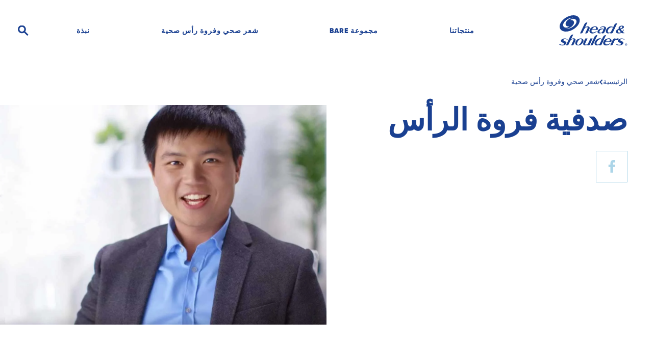

--- FILE ---
content_type: text/html
request_url: https://headandshouldersarabia.com/ar/%D8%B4%D8%B9%D8%B1-%D8%B5%D8%AD%D9%8A-%D9%88%D9%81%D8%B1%D9%88%D8%A9-%D8%B1%D8%A3%D8%B3-%D8%B5%D8%AD%D9%8A%D8%A9/%D8%B5%D8%AF%D9%81%D9%8A%D8%A9-%D9%81%D8%B1%D9%88%D8%A9-%D8%A7%D9%84%D8%B1%D8%A3%D8%B3
body_size: 16071
content:
<!DOCTYPE html><html dir="rtl" lang="ar-SA"><head><meta charset="utf-8"><link rel="preload" as="image" href="https://images.ctfassets.net/utapqjvyns8b/2wNlhhTPnZ99UUepKLQXz0/6ec6d503d73af2af8724b4e5aa72c8c6/h_s_logo.svg"><link rel="preload" href="/ar/icons/icon-search.svg" as="image" fetchpriority="high"><link rel="preload" href="/ar/icons/icon-close.svg" as="image" fetchpriority="high"><meta name="MobileOptimized" content="width"><meta name="HandheldFriendly" content="true"><meta name="viewport" content="width=device-width, initial-scale=1.0"><meta property="og:type" content="website"><meta property="og:url" content="https://headandshouldersarabia.com/ar/شعر-صحي-وفروة-رأس-صحية/صدفية-فروة-الرأس"><meta property="og:site_name" content="Head and Shoulders"><link rel="preconnect" href="https://images.ctfassets.net"><link rel="preconnect" href="https://www.googletagmanager.com"><link rel="preconnect" href="https://www.google-analytics.com"><link rel="preconnect" href="https://apps.bazaarvoice.com"><link rel="canonical" href="https://headandshouldersarabia.com/ar/شعر-صحي-وفروة-رأس-صحية/صدفية-فروة-الرأس"><link rel="icon" href="/ar/icons/favicons/favicon-16x16.png" sizes="16x16"><link rel="icon" href="/ar/icons/favicons/favicon-32x32.png" sizes="32x32"><link rel="icon" href="/ar/icons/favicons/favicon-96x96.png" sizes="96x96"><link rel="shortcut icon" sizes="36x36" href="/ar/icons/favicons/android-icon-36x36.png"><link rel="shortcut icon" sizes="48x48" href="/ar/icons/favicons/android-icon-48x48.png"><link rel="shortcut icon" sizes="72x72" href="/ar/icons/favicons/android-icon-72x72.png"><link rel="shortcut icon" sizes="96x96" href="/ar/icons/favicons/android-icon-96x96.png"><link rel="shortcut icon" sizes="144x144" href="/ar/icons/favicons/android-icon-144x144.png"><link rel="shortcut icon" sizes="192x192" href="/ar/icons/favicons/android-icon-192x192.png"><link rel="apple-touch-icon" href="/ar/icons/favicons/apple-icon-57x57.png" sizes="57x57"><link rel="apple-touch-icon" href="/ar/icons/favicons/apple-icon-60x60.png" sizes="60x60"><link rel="apple-touch-icon" href="/ar/icons/favicons/apple-icon-72x72.png" sizes="72x72"><link rel="apple-touch-icon" href="/ar/icons/favicons/apple-icon-76x76.png" sizes="76x76"><link rel="apple-touch-icon" href="/ar/icons/favicons/apple-icon-114x114.png" sizes="114x114"><link rel="apple-touch-icon" href="/ar/icons/favicons/apple-icon-120x120.png" sizes="120x120"><link rel="apple-touch-icon" href="/ar/icons/favicons/apple-icon-144x144.png" sizes="144x144"><link rel="apple-touch-icon" href="/ar/icons/favicons/apple-icon-152x152.png" sizes="152x152"><link rel="apple-touch-icon" href="/ar/icons/favicons/apple-icon-180x180.png" sizes="180x180"><meta name="msapplication-TileColor" content="#da532c"><meta name="theme-color" content="#ffffff"><meta name="msapplication-TileImage" content="/ar/icons/favicons/ms-icon-144x144.png"><meta name="msapplication-config" content="/ar/icons/favicons/browserconfig.xml"><meta name="robots" content="index,follow"><title>صدفية فروة الرأس | هيد آند شولدرز ارابيا</title><meta name="description" content="ما هو مرض صدفية فروة الرأس؟ تحقق من نصائح وإرشادات خبراء هيد آند شولدرز للتّعرف أكثر على أعراض وعلاج صدفية فروة الرأس وأسباب ظهورها. إكتشف المزيد.
"><meta name="keywords" content="صدفية فروة الرأس
, علاج صدفية فروة الرأس
"><meta property="og:title" content="صدفية فروة الرأس | هيد آند شولدرز ارابيا"><meta property="og:description" content="ما هو مرض صدفية فروة الرأس؟ تحقق من نصائح وإرشادات خبراء هيد آند شولدرز للتّعرف أكثر على أعراض وعلاج صدفية فروة الرأس وأسباب ظهورها. إكتشف المزيد.
"><meta name="facebook-domain-verification" content="cg6c2fl288odnfqynzfng7bpdp3y64"><link rel="preload" as="image" href="https://images.ctfassets.net/utapqjvyns8b/VT6tpIbEg2V3YD-yuiBPOP/ae506b42e24244201a077a248c937700/image-stage-article_how-is-scalp-psoriasis-diagnosed_stage-l8hmz-image-_2_.jpg?fm=webp&amp;fl=progressive&amp;q=75"><meta name="next-head-count" content="45"><script defer="" nomodule="" src="/ar/_next/static/chunks/polyfills-42372ed130431b0a.js"></script><script defer="" src="/ar/_next/static/chunks/94726e6d.c8fce7006d342f7e.js"></script><script defer="" src="/ar/_next/static/chunks/990.0a6bb007360526fd.js"></script><script defer="" src="/ar/_next/static/chunks/7563.ececd540d816c6db.js"></script><script defer="" src="/ar/_next/static/chunks/1194.257d01040a67b377.js"></script><script defer="" src="/ar/_next/static/chunks/7960.5f324c3c3dc1a424.js"></script><script defer="" src="/ar/_next/static/chunks/9100.37fcc81095d3fdcb.js"></script><script defer="" src="/ar/_next/static/chunks/318.d396142ab3964189.js"></script><script defer="" src="/ar/_next/static/chunks/1146.6348ec4b27e9fe50.js"></script><script defer="" src="/ar/_next/static/chunks/5863.1f98f7e7cfabf521.js"></script><script src="/ar/_next/static/chunks/webpack-345f3be7125efd67.js" defer=""></script><script src="/ar/_next/static/chunks/framework-840cff9d6bb95703.js" defer=""></script><script src="/ar/_next/static/chunks/main-aeb5d3604f880241.js" defer=""></script><script src="/ar/_next/static/chunks/pages/_app-b6a514e8e3060f85.js" defer=""></script><script src="/ar/_next/static/chunks/3211-1554d60f80a2db25.js" defer=""></script><script src="/ar/_next/static/chunks/3397-9fc29d716ff62c13.js" defer=""></script><script src="/ar/_next/static/chunks/pages/%5B...id%5D-b58b5a64e55010fd.js" defer=""></script><script src="/ar/_next/static/Q0BCjjb4wiDsBiwxVyYeh/_buildManifest.js" defer=""></script><script src="/ar/_next/static/Q0BCjjb4wiDsBiwxVyYeh/_ssgManifest.js" defer=""></script><style>@charset "UTF-8";ol[class]{padding:0}body,h1,li,ol[class],p{margin:0}html{box-sizing:border-box;-ms-overflow-style:scrollbar}body{min-height:100vh;scroll-behavior:smooth;text-rendering:optimizeSpeed;line-height:1.5}ol[class]{list-style:none}img{width:100%;max-width:100%;height:auto;display:block}button,input{font:inherit;outline:none}:root{--bs-blue:#0d6efd;--bs-indigo:#6610f2;--bs-purple:#6f42c1;--bs-pink:#d63384;--bs-red:#dc3545;--bs-orange:#fd7e14;--bs-yellow:#ffc107;--bs-green:#198754;--bs-teal:#20c997;--bs-cyan:#0dcaf0;--bs-white:#fff;--bs-gray:#6c757d;--bs-gray-dark:#343a40;--bs-gray-100:#f8f9fa;--bs-gray-200:#e9ecef;--bs-gray-300:#dee2e6;--bs-gray-400:#ced4da;--bs-gray-500:#adb5bd;--bs-gray-600:#6c757d;--bs-gray-700:#495057;--bs-gray-800:#343a40;--bs-gray-900:#212529;--bs-primary:#0d6efd;--bs-secondary:#6c757d;--bs-success:#198754;--bs-info:#0dcaf0;--bs-warning:#ffc107;--bs-danger:#dc3545;--bs-light:#f8f9fa;--bs-dark:#212529;--bs-primary-rgb:13,110,253;--bs-secondary-rgb:108,117,125;--bs-success-rgb:25,135,84;--bs-info-rgb:13,202,240;--bs-warning-rgb:255,193,7;--bs-danger-rgb:220,53,69;--bs-light-rgb:248,249,250;--bs-dark-rgb:33,37,41;--bs-white-rgb:255,255,255;--bs-black-rgb:0,0,0;--bs-body-rgb:33,37,41;--bs-font-sans-serif:system-ui,-apple-system,"Segoe UI",Roboto,"Helvetica Neue",Arial,"Noto Sans","Liberation Sans",sans-serif,"Apple Color Emoji","Segoe UI Emoji","Segoe UI Symbol","Noto Color Emoji";--bs-font-monospace:SFMono-Regular,Menlo,Monaco,Consolas,"Liberation Mono","Courier New",monospace;--bs-gradient:linear-gradient(180deg,hsla(0,0%,100%,.15),hsla(0,0%,100%,0));--bs-body-font-family:var(--bs-font-sans-serif);--bs-body-font-size:1rem;--bs-body-font-weight:400;--bs-body-line-height:1.5;--bs-body-color:#212529;--bs-body-bg:#fff}*,:after,:before{box-sizing:border-box}@media (prefers-reduced-motion:no-preference){:root{scroll-behavior:smooth}}body{margin:0;font-family:var(--bs-body-font-family);font-size:var(--bs-body-font-size);font-weight:var(--bs-body-font-weight);line-height:var(--bs-body-line-height);color:var(--bs-body-color);text-align:var(--bs-body-text-align);background-color:var(--bs-body-bg);-webkit-text-size-adjust:100%;-webkit-tap-highlight-color:transparent}h1{margin-top:0;margin-bottom:.5rem;font-weight:500;line-height:1.2}h1{font-size:calc(1.375rem + 1.5vw)}@media (min-width:1200px){h1{font-size:2.5rem}}p{margin-top:0;margin-bottom:1rem}ol,ul{padding-right:2rem}ol,ul{margin-top:0;margin-bottom:1rem}b{font-weight:bolder}a{color:#0d6efd;text-decoration:underline}a:hover{color:#0a58ca}img,svg{vertical-align:middle}button{border-radius:0}button:focus:not(:focus-visible){outline:0}button,input{margin:0;font-family:inherit;font-size:inherit;line-height:inherit}button{text-transform:none}button{-webkit-appearance:button}button:not(:disabled){cursor:pointer}.container-fluid{width:100%;padding-left:var(--bs-gutter-x,.75rem);padding-right:var(--bs-gutter-x,.75rem);margin-left:auto;margin-right:auto}.row{--bs-gutter-x:1.5rem;--bs-gutter-y:0;display:flex;flex-wrap:wrap;margin-top:calc(var(--bs-gutter-y) * -1);margin-left:calc(var(--bs-gutter-x) * -.5);margin-right:calc(var(--bs-gutter-x) * -.5)}.row>*{flex-shrink:0;width:100%;max-width:100%;padding-left:calc(var(--bs-gutter-x) * .5);padding-right:calc(var(--bs-gutter-x) * .5);margin-top:var(--bs-gutter-y)}.col-12{flex:0 0 auto;width:100%}@media (min-width:576px){.col-sm-3{flex:0 0 auto;width:25%}.col-sm-9{flex:0 0 auto;width:75%}}@media (min-width:768px){.col-md-9{flex:0 0 auto;width:75%}.col-md-10{flex:0 0 auto;width:83.33333333%}.offset-md-1{margin-right:8.33333333%}}@media (min-width:992px){.col-lg-1{flex:0 0 auto;width:8.33333333%}.col-lg-6{flex:0 0 auto;width:50%}.col-lg-8{flex:0 0 auto;width:66.66666667%}.offset-lg-2{margin-right:16.66666667%}}@media (min-width:1200px){.col-xl-3{flex:0 0 auto;width:25%}.col-xl-8{flex:0 0 auto;width:66.66666667%}}@media (min-width:576px){.d-sm-none{display:none!important}}@media (min-width:768px){.d-md-none{display:none!important}}@media (min-width:992px){.d-lg-block{display:block!important}}.cursor--pointer{cursor:pointer}.text-align--left{text-align:left!important}.position--relative{position:relative!important}@media (min-width:768px){.w--md--100{width:100%}}.row,:root{--bs-gutter-x:20px}.container-fluid{--bs-gutter-x:10px}body{overflow-x:hidden}a:link,a:visited{color:inherit}.page-wrapper{margin-top:90px}.container-fluid{padding:0 20px}@media (min-width:768px){.container-fluid{padding:0 30px}}@media (min-width:1024px){.page-wrapper{margin-top:112px}}@media (min-width:1200px){.container-fluid{max-width:1540px;padding:0 50px}.page-wrapper{margin-top:148px}}@charset "UTF-8";.styles_webLinks__Q_r37{justify-content:center;text-align:center;display:flex;flex-direction:row}.styles_stickybannerFixed__8_OZC{bottom:0;z-index:39;justify-content:center}.styles_reveal__oFhbg img{transform:translateX(100px);transform-origin:center;opacity:0;transition:1s cubic-bezier(.33,1,.68,1);transition-delay:.2s}.styles_reveal__oFhbg:after{content:"";position:absolute;top:0;z-index:3;width:100%;height:100%;background-color:#fff;transition:1s cubic-bezier(.33,1,.68,1);transition-delay:.2s}.styles_reveal__oFhbg.styles_noAnimation__pC4Cm:after{content:none}.styles_reveal__oFhbg.styles_noAnimation__pC4Cm img{opacity:1;transform:scale(1);transition:none}.styles_crumbContainer__8Ms4s{padding:0 0 30px!important;min-height:8vh;display:flex}.styles_crumbContainer__8Ms4s li{white-space:nowrap;display:none}.styles_crumbContainer__8Ms4s li:last-child{text-overflow:ellipsis;white-space:nowrap;overflow:hidden}.styles_crumbContainer__8Ms4s li:last-child i{display:none}.styles_breadCrumb__W9yJ4{font-size:14px;font-family:Gilroy;font-weight:400;font-stretch:normal;font-style:normal;line-height:1;letter-spacing:normal}.styles_breadCrumb__W9yJ4:link,.styles_breadCrumb__W9yJ4:visited{color:inherit;text-decoration:none}.styles_breadCrumb__W9yJ4:not(span):hover{color:inherit;text-decoration:underline}.styles_arrowRight__hzeD2{margin-inline:14px}.styles_wrapperContent__uLmW4{position:relative}.styles_skipToContentLink__WXKhG{font-family:Gilroy;height:30px;left:50%;top:-90px;padding:4px;font-weight:700;position:fixed;text-decoration:none;border-radius:5px;display:block;transition:all .2s ease;transform:translateX(-50%);z-index:999}.styles_skipToContentLink__WXKhG:focus{top:0}.styles_skipToContentLink__WXKhG:active,.styles_skipToContentLink__WXKhG:link,.styles_skipToContentLink__WXKhG:visited{color:#fff}.styles_headerContainer__rUuYk{font-family:Gilroy;padding-top:20px;overflow:hidden;position:absolute;z-index:200;top:0;left:0;width:100vw;background-color:hsla(0,0%,100%,.8);min-height:60px}.styles_linkSubmenuItem__vMSP7{text-decoration:none}.styles_hsLogo__pTDLW{min-width:55px;min-height:40px}.styles_hsLogo__pTDLW img{height:40px;width:auto;object-fit:contain;visibility:visible;pointer-events:all;transition:opacity .5s}.styles_navItemList__x18_T{display:flex;justify-content:space-between}.styles_navItem__hpGGu{position:relative;font-family:Gilroy;font-weight:400;font-size:18px;letter-spacing:1px;text-align:center;font-stretch:normal;font-style:normal}.styles_inputGroup__89ELs{position:relative}.styles_searchInput__8iQxW{border:none;padding:0 40px;border-radius:5px;height:40px;width:0;font-size:14px;visibility:hidden}.styles_headerIcon__H3nhu{width:21px;height:21px}.styles_headerIcon__H3nhu{display:inline;cursor:pointer;position:absolute;top:50%;transform:translateY(-50%)}.styles_inputGroupContainer__altC0{position:absolute;left:0}.styles_searchIcon__oiDs9{right:75%}.styles_iconClose__D_BbJ{right:92%;pointer-events:none;opacity:0}.styles_lineHeight__eWtpW{line-height:18px;margin-bottom:10px;height:40px}@media (min-width:768px){.styles_headerContainer__rUuYk{min-height:-moz-fit-content;min-height:fit-content}.styles_iconClose__D_BbJ{right:94%}.styles_searchInput__8iQxW{font-size:16px!important}.styles_navItem__hpGGu{font-size:21px;line-height:21px;font-weight:400;margin-bottom:20px}.styles_searchIcon__oiDs9{right:85%}}@media (min-width:1024px){.styles_headerContainer__rUuYk{background-color:#fff}.styles_iconClose__D_BbJ{right:95%}.styles_hsLogo__pTDLW img{height:50px;width:auto}.styles_searchInput__8iQxW{height:50px;padding:0 50px}.styles_lineHeight__eWtpW{line-height:50px;height:50px}.styles_navItem__hpGGu{font-size:14px;font-weight:900}.styles_heightContainer__yRfeI{height:50px}.styles_searchIcon__oiDs9{right:92%}}@media (min-width:1200px){.styles_hsLogo__pTDLW img{height:60px}.styles_iconClose__D_BbJ{left:96%}.styles_searchInput__8iQxW{height:60px}.styles_lineHeight__eWtpW{line-height:60px;height:60px}.styles_heightContainer__yRfeI{height:60px}.styles_headerContainer__rUuYk{padding-top:30px}.styles_searchIcon__oiDs9{left:93%}}.styles_editorialWrapper__j86ah{position:relative}.styles_imageWrapper__XAlxk{display:flex;justify-content:center;align-items:center;overflow:hidden;position:relative;width:95%;-webkit-margin-start:5%;margin-inline-start:5%;min-height:100px}.styles_content__LPPdB{width:100%;position:relative;top:0;left:0}.styles_content__LPPdB.styles_withImage__E6OkB{margin-bottom:45px}.styles_title__AQyUJ{object-fit:contain;font-family:Gilroy;font-size:30px;font-weight:900;font-stretch:normal;font-style:normal;line-height:1;letter-spacing:normal;margin-top:0;margin-bottom:15px}.styles_textWrapper__HmGUs .styles_containerFluid__JRh7I{width:100vw}@media (min-width:768px){.styles_imageWrapper__XAlxk{width:100%;-webkit-margin-start:30px;margin-inline-start:30px;margin-top:25%;min-height:105px}.styles_title__AQyUJ{font-size:48px;margin-bottom:30px;-webkit-padding-end:30px;padding-inline-end:30px}.styles_editorialWrapper__j86ah{display:flex}.styles_textWrapper__HmGUs{position:static;width:100vw;-webkit-margin-end:-100vw;margin-inline-end:-100vw}}@media (min-width:1024px){.styles_imageWrapper__XAlxk{width:50%;-webkit-margin-start:50%;margin-inline-start:50%;margin-top:0;min-height:71px}.styles_title__AQyUJ{font-size:48px;margin-bottom:30px}.styles_content__LPPdB.styles_withImage__E6OkB{z-index:4}}@media (min-width:1200px){.styles_title__AQyUJ{font-size:60px}}.styles_socialButtons__hQvmH{display:flex}.styles_buttonContainer__Mdm4F{border:1px solid;transition:all .2s}.styles_buttonContainer__Mdm4F:not(:first-child){border-right:none}.styles_buttonContainer__Mdm4F button{font-family:Gilroy;background-color:transparent;border:none;cursor:pointer;min-height:48px;min-width:48px;display:flex;justify-content:center;align-items:center}.styles_buttonContainer__Mdm4F svg g g{transition:fill .2s}.styles_buttonContainer__Mdm4F svg{min-width:16px;min-height:16px}@media only screen and (min-width:768px){.styles_buttonContainer__Mdm4F button{min-height:60px;min-width:60px}.styles_buttonContainer__Mdm4F svg{min-width:25px;min-height:25px}}.styles_richText__x99ok{font-family:Gilroy;font-size:14px;font-weight:400;font-stretch:normal;font-style:normal;line-height:2;letter-spacing:normal}.styles_richText__x99ok p{white-space:break-spaces}.styles_richText__x99ok p+p{margin-top:20px}.styles_richText__x99ok a{font-weight:700}.styles_richText__x99ok a:link,.styles_richText__x99ok a:visited{color:inherit}.styles_richText__x99ok ul{-webkit-padding-start:17px;padding-inline-start:17px}@media (min-width:375px){.styles_minHeightRichtext__p60J1{min-height:55px}}@media (min-width:768px){.styles_richText__x99ok{font-size:14px;line-height:2}}@media (min-width:1024px){.styles_richText__x99ok{font-family:Gilroy;font-size:16px;font-weight:400;font-stretch:normal;font-style:normal;line-height:2;letter-spacing:normal}.styles_richText__x99ok b{font-weight:700}}@media (min-width:1200px){.styles_minHeightRichtext__p60J1{min-height:55px}}</style><link rel="stylesheet" href="/ar/_next/static/css/a4ec0a8253bc7fa6.css" data-n-g="" media="print" onload="this.media='all'"><noscript><link rel="stylesheet" href="/ar/_next/static/css/a4ec0a8253bc7fa6.css"></noscript><link rel="stylesheet" href="/ar/_next/static/css/de417f59f5801c57.css" data-n-p="" media="print" onload="this.media='all'"><noscript><link rel="stylesheet" href="/ar/_next/static/css/de417f59f5801c57.css"></noscript><link rel="stylesheet" href="/ar/_next/static/css/fffff256f248463b.css" media="print" onload="this.media='all'"><noscript><link rel="stylesheet" href="/ar/_next/static/css/fffff256f248463b.css"></noscript><link rel="stylesheet" href="/ar/_next/static/css/1cc7b1048633094f.css" media="print" onload="this.media='all'"><noscript><link rel="stylesheet" href="/ar/_next/static/css/1cc7b1048633094f.css"></noscript><link rel="stylesheet" href="/ar/_next/static/css/e6c5af2ce0b3c075.css" media="print" onload="this.media='all'"><noscript><link rel="stylesheet" href="/ar/_next/static/css/e6c5af2ce0b3c075.css"></noscript><link rel="stylesheet" href="/ar/_next/static/css/d10f8037856f0875.css" media="print" onload="this.media='all'"><noscript><link rel="stylesheet" href="/ar/_next/static/css/d10f8037856f0875.css"></noscript><link rel="stylesheet" href="/ar/_next/static/css/94a50a12c0c9adba.css" media="print" onload="this.media='all'"><noscript><link rel="stylesheet" href="/ar/_next/static/css/94a50a12c0c9adba.css"></noscript><noscript data-n-css=""></noscript><style id="__jsx-495109521">.skipToContentLink.jsx-495109521{background-color:#1a4091;}.navItem.jsx-495109521{color:#1a4091;}.navItem{color:#1a4091;}.underline{background-color:#1a4091;}.searchInput.jsx-495109521{background-color:#f3f9fc;color:#1a4091;}.searchInput.jsx-495109521::-webkit-input-placeholder{color:#1a4091;opacity:0;-webkit-transition:opacity 1s;transition:opacity 1s;}.searchInput.jsx-495109521::-moz-placeholder{color:#1a4091;opacity:0;-webkit-transition:opacity 1s;transition:opacity 1s;}.searchInput.jsx-495109521:-ms-input-placeholder{color:#1a4091;opacity:0;-webkit-transition:opacity 1s;transition:opacity 1s;}.searchInput.jsx-495109521:-moz-placeholder{color:#1a4091;opacity:0;-webkit-transition:opacity 1s;transition:opacity 1s;}.searchInput.active.jsx-495109521::-webkit-input-placeholder{opacity:1;-webkit-transition-delay:0.5s;transition-delay:0.5s;}.searchInput.active.jsx-495109521::-moz-placeholder{opacity:1;-webkit-transition-delay:0.5s;transition-delay:0.5s;}.searchInput.active.jsx-495109521:-ms-input-placeholder{opacity:1;-webkit-transition-delay:0.5s;transition-delay:0.5s;}.searchInput.active.jsx-495109521:-moz-placeholder{opacity:1;-webkit-transition-delay:0.5s;transition-delay:0.5s;}</style><style id="__jsx-832044180">.navItem.jsx-832044180{color:#1a4091;}.searchInput.jsx-832044180{background-color:#f3f9fc;color:red;}.activeBorder.jsx-832044180{border-bottom:solid 3px #1a4091;}.searchInput.jsx-832044180::-webkit-input-placeholder{color:yellow;opacity:0;-webkit-transition:opacity 1s;transition:opacity 1s;-webkit-transition-delay:0.5s;transition-delay:0.5s;}.searchInput.jsx-832044180::-moz-placeholder{color:#1a4091;opacity:0;-webkit-transition:opacity 1s;transition:opacity 1s;-webkit-transition-delay:0.5s;transition-delay:0.5s;}.searchInput.jsx-832044180:-ms-input-placeholder{color:#1a4091;opacity:0;-webkit-transition:opacity 1s;transition:opacity 1s;-webkit-transition-delay:0.5s;transition-delay:0.5s;}.searchInput.jsx-832044180:-moz-placeholder{color:#1a4091;opacity:0;-webkit-transition:opacity 1s;transition:opacity 1s;-webkit-transition-delay:0.5s;transition-delay:0.5s;}.searchInput.active.jsx-832044180::-webkit-input-placeholder{opacity:1;color:red;}</style><style id="__jsx-57954212">.breadCrumb.jsx-57954212{color:#1a4091;}@media (hover:hover){.breadCrumb.jsx-57954212:hover{color:#acd5e8;}}.crumbContainer.jsx-57954212 li.jsx-57954212:nth-last-child(-n+2){display:inline-block;}@media (min-width:1024px){.crumbContainer.jsx-57954212 li.jsx-57954212:nth-last-child(-n+2){display:inline-block;}}</style><style id="__jsx-4091017777">.buttonContainer.jsx-4091017777{border-color:#acd5e8;}@media (hover:hover){.buttonContainer.jsx-4091017777:hover{background-color:#acd5e8;}}@media (hover:hover){.buttonContainer.jsx-4091017777:hover .svg.jsx-4091017777 g.jsx-4091017777 g.jsx-4091017777{fill:#1a4091;}}</style><style id="__jsx-1369198875">.title.jsx-1369198875{color:#1a4091;}</style><style id="__jsx-3964815322">.richText.jsx-3964815322{color:#1a4091;}@media (hover:hover){.styles_richText__x99ok a:hover{color:#acd5e8;}}</style><style id="__jsx-518568705">.hiddenh1.jsx-518568705{display:none;}section.jsx-518568705{margin-bottom:90px;}section.slider.jsx-518568705{overflow-x:hidden;}section.article.jsx-518568705{margin-bottom:60px;}@media (min-width:768px){section.jsx-518568705{margin-bottom:120px;}section.article.jsx-518568705{margin-bottom:90px;}}@media (min-width:1024px){section.jsx-518568705{margin-bottom:120px;}}@media (min-width:1200px){section.jsx-518568705{margin-bottom:180px;}}</style><style id="__jsx-2043649839">section.article.jsx-2043649839{margin-bottom:90px;}section.slider.jsx-2043649839{overflow-x:hidden;}</style><style id="__jsx-3520980728">footer.jsx-3520980728{background-color:#1a4091;}.categoryMainLink.jsx-3520980728{color:#acd5e8;}</style><style id="__jsx-889470952">@font-face{font-family:'Gilroy';src:url("https://assets.ctfassets.net/utapqjvyns8b/37pHTWuqwmxgO0rZI0KguB/abdd2d32c618641e854e35e94432acbc/Gilroy-Bold.otf") format("opentype");font-weight:bold;font-style:normal;font-display:swap;}@font-face{font-family:'Gilroy';src:url("https://assets.ctfassets.net/utapqjvyns8b/2s5jf0GKXJmJBPjbZY4PcF/1549be0f10978f9ef1eeb3a6e1a28495/Gilroy-Light.otf") format("opentype");font-weight:300;font-style:normal;font-display:swap;}@font-face{font-family:'Gilroy';src:url("https://assets.ctfassets.net/utapqjvyns8b/4sjKVOmY6kwwQoctLLE1oV/8c22408d672d3dee99e8344e61fdb069/Gilroy-Regular.otf") format("opentype");font-weight:normal;font-style:normal;font-display:swap;}@font-face{font-family:'Gilroy';src:url("https://assets.ctfassets.net/utapqjvyns8b/2AgUSiZASBkZmGTuM6muho/3fe2a7c34a60a340de3faa6c0b022372/Gilroy-Black.otf") format("opentype");font-weight:900;font-style:normal;font-display:swap;}.slick-prev:before,.slick-next:before{font-family:'Glyphicons Halflings';}@font-face{font-family:'Glyphicons Halflings';src:url('/ar/fonts/glyphicons-halflings-regular.eot');src:url('/ar/fonts/glyphicons-halflings-regular.eot?#iefix') format('embedded-opentype'), url('/ar/fonts/glyphicons-halflings-regular.woff2') format('woff2'), url('/ar/fonts/glyphicons-halflings-regular.woff') format('woff'), url('/ar/fonts/glyphicons-halflings-regular.ttf') format('truetype'), url('/ar/fonts/glyphicons-halflings-regular.svg#glyphicons_halflingsregular') format('svg');font-display:swap;}.glyphicon{font-family:'Glyphicons Halflings';font-style:normal;font-weight:normal;line-height:1;-webkit-font-smoothing:antialiased;-moz-osx-font-smoothing:grayscale;}.glyphicon-chevron-left:before{content:'e079';}.glyphicon-chevron-right:before{content:'e080';}</style></head><body><div id="__next"><div class="jsx-495109521 styles_wrapperContent__uLmW4"><a href="#main" class="jsx-495109521 skipToContentLink styles_skipToContentLink__WXKhG"> Skip to content </a></div><header class="jsx-495109521 styles_headerContainer__rUuYk"><section class="jsx-495109521 container-fluid styles_heightContainer__yRfeI"><div class="jsx-495109521 row position--relative"><div class="jsx-495109521 col-sm-3 col-xl-3 cursor--pointer"><a class="styles_hsLogo__pTDLW event_image_click" data-action-detail="Head &amp; Shoulders Dandruff Shampoo" href="/ar"><picture><source media="(max-width: 375px)" srcset="https://images.ctfassets.net/utapqjvyns8b/2wNlhhTPnZ99UUepKLQXz0/6ec6d503d73af2af8724b4e5aa72c8c6/h_s_logo.svg" type="image/webp"><source media="(max-width: 375px)" srcset="https://images.ctfassets.net/utapqjvyns8b/2wNlhhTPnZ99UUepKLQXz0/6ec6d503d73af2af8724b4e5aa72c8c6/h_s_logo.svg" type="image/jpeg"><source media="(max-width: 1024px)" srcset="https://images.ctfassets.net/utapqjvyns8b/2wNlhhTPnZ99UUepKLQXz0/6ec6d503d73af2af8724b4e5aa72c8c6/h_s_logo.svg" type="image/webp"><source media="(max-width: 1024px)" srcset="https://images.ctfassets.net/utapqjvyns8b/2wNlhhTPnZ99UUepKLQXz0/6ec6d503d73af2af8724b4e5aa72c8c6/h_s_logo.svg" type="image/jpeg"><source media="(min-width: 1024px)" srcset="https://images.ctfassets.net/utapqjvyns8b/2wNlhhTPnZ99UUepKLQXz0/6ec6d503d73af2af8724b4e5aa72c8c6/h_s_logo.svg" type="image/webp"><img alt="Head &amp; Shoulders Dandruff Shampoo" src="https://images.ctfassets.net/utapqjvyns8b/2wNlhhTPnZ99UUepKLQXz0/6ec6d503d73af2af8724b4e5aa72c8c6/h_s_logo.svg" title="Head &amp; Shoulders Dandruff Shampoo" loading="eager" fetchpriority="high"></picture></a></div><div class="jsx-495109521 col-xl-8 col-lg-8 d-md-none d-sm-none d-lg-block"><ol role="menubar" aria-label="Text Formatting" class="styles_navItemList__x18_T" id="navItemList"><li role="menuitem" class="styles_navItem__hpGGu styles_lineHeight__eWtpW navItem cursor--pointer position--relative event_menu_click" tabindex="-1"><a class="styles_linkSubmenuItem__vMSP7 event_menu_click" data-action-detail="منتجاتنا" href="/ar/%D9%85%D9%86%D8%AA%D8%AC%D8%A7%D8%AA%D9%86%D8%A7">منتجاتنا</a></li><li role="menuitem" class="styles_navItem__hpGGu styles_lineHeight__eWtpW navItem cursor--pointer position--relative event_menu_click" tabindex="-1"><a class="styles_linkSubmenuItem__vMSP7 event_menu_click" data-action-detail="مجموعة BARE" href="/ar/%D8%B4%D8%A7%D9%85%D8%A8%D9%88-%D8%A8%D9%8A%D9%8A%D8%B1-%D8%B6%D8%AF-%D8%A7%D9%84%D9%82%D8%B4%D8%B1%D8%A9">مجموعة BARE</a></li><li role="menuitem" class="styles_navItem__hpGGu styles_lineHeight__eWtpW navItem cursor--pointer position--relative event_menu_click" tabindex="-1"><a class="styles_linkSubmenuItem__vMSP7 event_menu_click" data-action-detail="شعر صحي وفروة رأس صحية" href="/ar/%D8%B4%D8%B9%D8%B1-%D8%B5%D8%AD%D9%8A-%D9%88%D9%81%D8%B1%D9%88%D8%A9-%D8%B1%D8%A3%D8%B3-%D8%B5%D8%AD%D9%8A%D8%A9">شعر صحي وفروة رأس صحية</a></li><li role="menuitem" class="styles_navItem__hpGGu styles_lineHeight__eWtpW navItem cursor--pointer position--relative event_menu_click" tabindex="-1"><a class="styles_linkSubmenuItem__vMSP7 event_menu_click" data-action-detail="نبذة" href="/ar/%D8%B4%D8%B9%D8%B1-%D8%B5%D8%AD%D9%8A-%D9%88%D9%81%D8%B1%D9%88%D8%A9-%D8%B1%D8%A3%D8%B3-%D8%B5%D8%AD%D9%8A%D8%A9/%D9%87%D9%8A%D8%AF-%D8%B4%D9%88%D9%84%D8%AF%D8%B1%D8%B2">نبذة</a></li></ol></div><div role="search" tabindex="0" class="jsx-495109521 styles_inputGroupContainer__altC0 col-lg-1 col-md-9 col-sm-9 text-align--left"><div class="jsx-495109521 styles_inputGroup__89ELs"><input type="text" id="input" data-action-detail="ابحث عن منتجات هيد آند شولدرز" placeholder="ابحث عن منتجات هيد آند شولدرز" class="jsx-495109521 searchInput styles_searchInput__8iQxW "><img data-action-detail="Search" id="iconSearch" alt="search" fetchpriority="high" width="21" height="21" decoding="async" data-nimg="1" class="styles_headerIcon__H3nhu styles_searchIcon__oiDs9 event_search" style="color:transparent" src="/ar/icons/icon-search.svg"><img data-action-detail="Icon Close" id="iconClose" alt="close" fetchpriority="high" width="21" height="21" decoding="async" data-nimg="1" class="styles_headerIcon__H3nhu styles_iconClose__D_BbJ event_search" style="color:transparent" src="/ar/icons/icon-close.svg"></div></div></div></section></header><main id="main" class="jsx-889470952 page-wrapper"><div class="jsx-57954212 container-fluid"><div class="jsx-57954212 row"><div class="jsx-57954212 col-12"><ol class="jsx-57954212 crumbContainer styles_crumbContainer__8Ms4s"><li data-action-detail="الرئيسية" class="jsx-57954212 event_internal_link"><a title="الرئيسية" class="jsx-57954212 styles_breadCrumb__W9yJ4 breadCrumb" href="/ar">الرئيسية</a><i class="jsx-57954212 styles_arrowRight__hzeD2"><svg width="7" height="10" viewBox="0 0 7 10" xmlns="http://www.w3.org/2000/svg"><g fill="none" fill-rule="evenodd" transform="matrix(-1, 0, 0, -1, 6.25, 10)"><g fill="#1a4091"><g><g><path d="M3.124 5.539L-0.57 1.875 -1.875 3.168 3.125 8.125 8.125 3.168 6.82 1.875z" transform="translate(-86 -31) translate(30 30) translate(56 1) matrix(0 1 1 0 -1.875 1.875)"></path></g></g></g></g></svg></i></li><li data-action-detail=" شعر صحي وفروة رأس صحية" class="jsx-57954212 event_internal_link"><a title=" شعر صحي وفروة رأس صحية" class="jsx-57954212 styles_breadCrumb__W9yJ4 breadCrumb" href="/ar/%D8%B4%D8%B9%D8%B1-%D8%B5%D8%AD%D9%8A-%D9%88%D9%81%D8%B1%D9%88%D8%A9-%D8%B1%D8%A3%D8%B3-%D8%B5%D8%AD%D9%8A%D8%A9"> شعر صحي وفروة رأس صحية</a><i class="jsx-57954212 styles_arrowRight__hzeD2"><svg width="7" height="10" viewBox="0 0 7 10" xmlns="http://www.w3.org/2000/svg"><g fill="none" fill-rule="evenodd" transform="matrix(-1, 0, 0, -1, 6.25, 10)"><g fill="#1a4091"><g><g><path d="M3.124 5.539L-0.57 1.875 -1.875 3.168 3.125 8.125 8.125 3.168 6.82 1.875z" transform="translate(-86 -31) translate(30 30) translate(56 1) matrix(0 1 1 0 -1.875 1.875)"></path></g></g></g></g></svg></i></li></ol></div></div></div><section class="jsx-2043649839 article"><div class="jsx-1369198875 styles_editorialWrapper__j86ah"><div class="jsx-1369198875 styles_textWrapper__HmGUs"><div class="jsx-1369198875 container-fluid styles_containerFluid__JRh7I"><div class="jsx-1369198875 row w--md--100"><div class="jsx-1369198875 col-lg-6 col-12"><div class="jsx-1369198875 styles_content__LPPdB styles_withImage__E6OkB content"><h1 class="jsx-1369198875 title styles_title__AQyUJ">صدفية فروة الرأس</h1><div class="jsx-4091017777 styles_socialButtons__hQvmH"><div class="jsx-4091017777 styles_buttonContainer__Mdm4F buttonContainer event_share"><button data-action-detail="https://headandshouldersarabia.com/arundefined" aria-label="facebook" class="react-share__ShareButton" style="background-color:transparent;border:none;padding:0;font:inherit;color:inherit;cursor:pointer"><svg xmlns="http://www.w3.org/2000/svg" width="20" height="20" viewBox="0 0 20 20" class="jsx-4091017777 svg"><g fill="none" fill-rule="evenodd" class="jsx-4091017777"><g fill="#acd5e8" class="jsx-4091017777"><path d="M13.183 3.72l2.074-.001V.165L15.04.137C14.766.101 13.684 0 12.348 0 9.46 0 7.664 1.842 7.664 4.806V7.1H4.687v3.948h2.977v8.845h4.06v-8.845h2.938l.51-3.948h-3.448V5.148c0-.926.233-1.428 1.46-1.428" class="jsx-4091017777"></path></g></g></svg></button></div></div></div></div></div></div></div><div class="styles_imageWrapper__XAlxk styles_reveal__oFhbg styles_noAnimation__pC4Cm"><picture><source media="(max-width: 375px)" srcset="https://images.ctfassets.net/utapqjvyns8b/VT6tpIbEg2V3YD-yuiBPOP/ae506b42e24244201a077a248c937700/image-stage-article_how-is-scalp-psoriasis-diagnosed_stage-l8hmz-image-_2_.jpg?fm=webp&amp;q=75" type="image/webp"><source media="(max-width: 375px)" srcset="https://images.ctfassets.net/utapqjvyns8b/VT6tpIbEg2V3YD-yuiBPOP/ae506b42e24244201a077a248c937700/image-stage-article_how-is-scalp-psoriasis-diagnosed_stage-l8hmz-image-_2_.jpg?fm=webp&amp;fl=progressive&amp;q=75" type="image/jpeg"><source media="(max-width: 1024px)" srcset="https://images.ctfassets.net/utapqjvyns8b/VT6tpIbEg2V3YD-yuiBPOP/ae506b42e24244201a077a248c937700/image-stage-article_how-is-scalp-psoriasis-diagnosed_stage-l8hmz-image-_2_.jpg?fm=webp&amp;q=75" type="image/webp"><source media="(max-width: 1024px)" srcset="https://images.ctfassets.net/utapqjvyns8b/VT6tpIbEg2V3YD-yuiBPOP/ae506b42e24244201a077a248c937700/image-stage-article_how-is-scalp-psoriasis-diagnosed_stage-l8hmz-image-_2_.jpg?fm=webp&amp;fl=progressive&amp;q=75" type="image/jpeg"><source media="(min-width: 1024px)" srcset="https://images.ctfassets.net/utapqjvyns8b/VT6tpIbEg2V3YD-yuiBPOP/ae506b42e24244201a077a248c937700/image-stage-article_how-is-scalp-psoriasis-diagnosed_stage-l8hmz-image-_2_.jpg?fm=webp&amp;q=75" type="image/webp"><img alt="HOW IS SCALP PSORIASIS DIAGNOSED?" src="https://images.ctfassets.net/utapqjvyns8b/VT6tpIbEg2V3YD-yuiBPOP/ae506b42e24244201a077a248c937700/image-stage-article_how-is-scalp-psoriasis-diagnosed_stage-l8hmz-image-_2_.jpg?fm=webp&amp;fl=progressive&amp;q=75" title="HOW IS SCALP PSORIASIS DIAGNOSED?" loading="eager" fetchpriority="high"></picture></div></div></section><section class="jsx-518568705 article richtext صدفية-فروة-الرأس"><div class="jsx-3964815322 container-fluid"><div class="jsx-3964815322 row"><div class="jsx-3964815322 col-12 col-md-10 offset-md-1 col-lg-8 offset-lg-2 styles_minHeightRichtext__p60J1"><div class="jsx-3964815322 richText styles_richText__x99ok"><p><b>تعرف إلى نصائحنا وإرشاداتنا عن صدفية فروة الرأس، من الأسباب والأعراض إلى كيفية الحصول على العلاج الذي تحتاجة.</b></p><p>تختلف صدفية فروة الرأس عن القشرة و<!-- -->&nbsp;<a href="https://headandshouldersarabia.com/ar/%D8%B4%D8%B9%D8%B1-%D8%B5%D8%AD%D9%8A-%D9%88%D9%81%D8%B1%D9%88%D8%A9-%D8%B1%D8%A3%D8%B3-%D8%B5%D8%AD%D9%8A%D8%A9/%D9%84%D8%AF%D9%8A-%D8%A7%D9%84%D8%AA%D9%87%D8%A7%D8%A8-%D8%A7%D9%84%D8%AC%D9%84%D8%AF-%D8%A7%D9%84%D8%AF%D9%87%D9%86%D9%8A-%D9%87%D9%84-%D8%A3%D8%AD%D8%AA%D8%A7%D8%AC-%D8%A5%D9%84%D9%89-%D8%B9%D9%84%D8%A7%D8%AC-%D8%B7%D8%A8%D9%8A" data-action-detail="https://headandshouldersarabia.com/ar/%D8%B4%D8%B9%D8%B1-%D8%B5%D8%AD%D9%8A-%D9%88%D9%81%D8%B1%D9%88%D8%A9-%D8%B1%D8%A3%D8%B3-%D8%B5%D8%AD%D9%8A%D8%A9/%D9%84%D8%AF%D9%8A-%D8%A7%D9%84%D8%AA%D9%87%D8%A7%D8%A8-%D8%A7%D9%84%D8%AC%D9%84%D8%AF-%D8%A7%D9%84%D8%AF%D9%87%D9%86%D9%8A-%D9%87%D9%84-%D8%A3%D8%AD%D8%AA%D8%A7%D8%AC-%D8%A5%D9%84%D9%89-%D8%B9%D9%84%D8%A7%D8%AC-%D8%B7%D8%A8%D9%8A" class="event_internal_link" target="_blank" rel="noopener noreferrer">التهاب الجلد الدهني</a> في كونها حالة وراثية نادرة، <b>تصيب 3% فقط من سكان العالم</b>.</p><p>إذا كان لديك أقارب مصابون بصدفية فروة الرأس، فهناك احتمال في أن تصاب أنت أيضًا به في الواقع، 30٪ من الأشخاص الذين لديهم أقارب مصابون بالمرض سيصابون هم أيضًا به.</p><p><a class="event_internal_link" data-action-detail="توضيح أعراض صدفية فروة الرأس" href="/ar/%D8%B4%D8%B9%D8%B1-%D8%B5%D8%AD%D9%8A-%D9%88%D9%81%D8%B1%D9%88%D8%A9-%D8%B1%D8%A3%D8%B3-%D8%B5%D8%AD%D9%8A%D8%A9/%D8%AA%D9%88%D8%B6%D9%8A%D8%AD-%D8%A3%D8%B9%D8%B1%D8%A7%D8%B6-%D8%B5%D8%AF%D9%81%D9%8A%D8%A9-%D9%81%D8%B1%D9%88%D8%A9-%D8%A7%D9%84%D8%B1%D8%A3%D8%B3">شرح أسباب صدفية فروة الرأس</a>.<br><br><b>أعراض صدفية فروة الرأس</b><br><br>هناك بعض التشابه بين صدفية فروة الرأس وأعراض القشرة مثل <b>القشور والحكة وفروة الرأس الجافة</b> من المرجح أيضًا أن يكون هناك ألم</p><ul><li><p>بقع قشرية حمراء غير مستوية</p></li><li><p>قشور فضية - بيضاء</p></li><li><p>حرقة أو ألم</p></li><li><p>*تساقط الشعر</p></li></ul><p>لا تقتصر هذه الأعراض على فروة الرأس فقط، بل يجوز أن تظهر أيضًا في مناطق أخرى، مثل المرفقين والركبتين والسرة، بالإضافة إلى المناطق الأكثر شيوعًا مثل فروة الرأس واليدين والوجه.</p><p><b>علاج صدفية فروة الرأس</b><br><br>في هيد آند شولدرز، نحن لا ننتج شامبو لعلاج صدفية فروة الرأس. لذلك عليك التحدث إلى طبيب الأمراض الجلدية لإيجادأفضل علاج تلك المشكلة.</p><p>يوجد عدد من الخيارات المتاحة دون وصفة طبية بما في ذلك الكريمات والمراهم والجل.</p><p>كما يمكنك الحصول على وصفة طبية لعلاجات أخرى مثل الشامبو الطبي المتخصص وعلاجات فروة الرأس.</p><p>*تشير جميع المراجع في هذه الصفحة إلى تساقط الشعر بسبب التقصف</p></div></div></div></div></section><section class="jsx-2043649839 article slider"><div class="LazyLoad"></div></section><section class="jsx-2043649839 article slider"><div class="LazyLoad"></div></section></main><div role="region" class="jsx-889470952 sticky-banner-div sticky-banner-content"><div class="[object Object]"><div class="styles_stickybannerFixed__8_OZC"><div class="styles_webLinks__Q_r37"></div></div></div></div><div class="LazyLoad"></div></div><script id="__NEXT_DATA__" type="application/json">{"props":{"pageProps":{"content":{"settings":{"name":"Settings","siteName":"Head and Shoulders","logo":{"metadata":{"tags":[],"concepts":[]},"sys":{"space":{"sys":{"type":"Link","linkType":"Space","id":"utapqjvyns8b"}},"id":"2wNlhhTPnZ99UUepKLQXz0","type":"Asset","createdAt":"2022-06-22T08:50:19.076Z","updatedAt":"2022-06-22T08:50:19.076Z","environment":{"sys":{"id":"master","type":"Link","linkType":"Environment"}},"publishedVersion":2,"revision":1,"locale":"ar-SA"},"fields":{"title":"H\u0026S Logo","description":"Head \u0026 Shoulders Dandruff Shampoo","file":{"url":"//images.ctfassets.net/utapqjvyns8b/2wNlhhTPnZ99UUepKLQXz0/6ec6d503d73af2af8724b4e5aa72c8c6/h_s_logo.svg","details":{"size":10230,"image":{"width":134,"height":60}},"fileName":"h\u0026s_logo.svg","contentType":"image/svg+xml"}}},"alternateLogo":{"metadata":{"tags":[],"concepts":[]},"sys":{"space":{"sys":{"type":"Link","linkType":"Space","id":"utapqjvyns8b"}},"id":"4RABMI3ACUx5k1TK36aBu0","type":"Asset","createdAt":"2022-06-22T08:50:27.231Z","updatedAt":"2022-06-22T08:50:27.231Z","environment":{"sys":{"id":"master","type":"Link","linkType":"Environment"}},"publishedVersion":2,"revision":1,"locale":"ar-SA"},"fields":{"title":"Alternate Logo","description":"AlternateLogo","file":{"url":"//images.ctfassets.net/utapqjvyns8b/4RABMI3ACUx5k1TK36aBu0/4fb572382f63583a7d60f8d611a171df/img.png","details":{"size":7780,"image":{"width":262,"height":118}},"fileName":"img.png","contentType":"image/png"}}},"copyright":"Procter \u0026 Gamble","socialLinks":[{"link":"https://www.instagram.com/headandshouldersar/?hl=ar/","name":"instagram"},{"link":"https://www.youtube.com/user/hnsarabia","name":"youtube"},{"link":"https://www.facebook.com/hnsarabia/","name":"facebook"}],"colors":{"danger":"#de3618","primary":"#1a4091","secondary":"#acd5e8","auxiliary_1":"#9b9b9b","auxiliary_2":"#f3f9fc","auxiliary_3":"#e6e6e6"},"labelTranslation":{"MSRP":"MSRP","isNew":"جديد","europe":"أوروبا","ofText":"of","currency":"$","isNewText":"جديد","psLoading":"جاري التحميل","sortTitle":"فرز","middleEast":"الشرق الأوسط","asiaPacific":"أسيا - المحيط الهادئ","filterTitle":"الفلاتر","measureUnit":"مل","resultsText":"نتائج ","articlesText":"المقالات","latinAmerica":"أمريكا اللاتينية","northAmerica":"شمال امريكا","productsText":"المنتجات","psNoRetailer":"لا يوجد بائعين","showMoreText":"أظهر المزيد","categoryTitle":" الفئة","cookieConsent":"موافقة الكوكيز","howToUseTitle":"كيفية الأستخدام","displayingText":"عرض","partOfPGFamily":"جزء من عائلة بروكتر وجامبل","psFindRetailer":"جد البائعين","clearAllFilters":"مسح الكل ${لا يوجد فلاتر}","hideFilterTitle":"إخفاء الفلاتر","noSearchResults":"لا يوجد نتائج مطابقة ل","showFilterTitle":"أظهر الفلاتر","binLiteNoSellers":"لشراء هذا العنصر ، يرجى الانتقال مباشرة إلى بائع التجزئة المفضل لديك عبر الإنترنت أو زيارة متجر بالقرب منك","ingredientsTitle":"المكونات","searchPlaceholder":"ابحث عن منتجات هيد آند شولدرز","sitemapPagesTitle":"عن","sortOptionMSPRAsc":"سعر التجزئة المقترح (منخفض - مرتفع)","sortOptionNameAsc":"الأسم أ-ي","fullIngredientDesc":"شرح كامل للمكونات متوفر:","sortOptionMSPRDesc":"سعر التجزئة المقترح (عالي-منخفض)","sortOptionNameDesc":"الأسم ي-أ","youMayAlsoLikeTitle":"قد يعجبك أيضًا","breadcrumbsHomeTitle":"الرئيسية","relatedArticlesTitle":"مقالات ذات صلة","relatedProductsTitle":" منتجات ذات صلة ","sitemapArticlesTitle":"نصائح وإرشادات","sitemapProductsTitle":"المنتجات","pleaseSelectALocation":" يرجى تحديد موقع ","searchTabArticlesText":"نصائح وإرشادات","searchTabProductsText":"المنتجات","sortOptionMostPopular":"الأكثر شيوعا","noSearchResultsAlternativeText":"الرجاء البحث عن شيئ أخر."},"pgFamilyMembers":[{"link":"https://pantene.com/en-us","name":"Pantene"},{"link":"https://herbalessencesarabia.com/ar/","name":"Herbal Essences"},{"link":"https://www.olayarabia.com/ar-sa/","name":"Olay"}],"componentSpacing":{"L":"120px","M":"120px","S":"90px","XL":"180px"},"devConfig":{"GTM":{"SiteHost":"Azure","SiteBrand":"Head\u0026Shoulders","IovationId":"","SiteLocale":"sa-en","SiteStatus":"Preview","BINPlatform":"","SiteCountry":"SA","SiteLanguage":"English","SitePlatform":"ModernWeb","BinPlatformId":"","ConsentOverlay":"OneTrust","SiteTouchpoint":"47875","SiteEnvironment":"Stage","ConsentOverlayID":"htmllang/f000bf17-85a7-4157-8006-129643016dc3-test","SiteLocalContainer":"GTM-KQCV8RK","SiteTechnicalAgency":"Mindtree","FacebookConnectAppID":"","GoogleAnalyticsBrand":"","GoogleAnalyticsLocal":"UA-15274544-37","FacebookConnectLocale":"","FacebookRemarketingID":"329865791669688","SitePrivacyProtection":"AMA","GoogleAnalyticsAllowLinker":"false","GoogleAnalyticsLinkerDomains":"","GoogleAnalyticsReportingView":"135252898","GoogleAnalyticsEnableOptimizely":"","GoogleAnalyticsGA4MeasurementID":"G-WRKRDSNPHT","GoogleAnalyticsOptimizeContainerID":"","GoogleAnalyticsSiteSpeedSampleRate":"high"},"dataScId":"93e359e3-f12b-4c95-a863-8b2612d641dc","enableGTM":true,"allowRobots":false,"buyNowConfig":{"buyNowPassKey":"","buyNowXfuncKey":"/uPNhL3eIv9gHH0x5T8Ue/tTHzUBC2C4lRuv0MAudvVfl1ABUFVQAw==","buyNowApiSubsKey":"23384e70b2bb406fba2dce9274bc9a77"},"tagManagerId":"GTM-PZKPZ4XV","smartLabelUrl":"https://smartlabel.pg.com/00${gtin}.html","retailerOption":"","showLikeButton":true,"PGDatalayerUser":{"sourceID":"","marketingProgramNbr":""},"dataScIdCarousel":"9cc82154-0fa0-4fd4-b38a-a24ff1791fbe","showTwitterButton":true,"showFacebookButton":true,"enableCookieConsent":false},"prodConfig":{"GTM":{"SiteHost":"Azure","SiteBrand":"Head\u0026Shoulders","IovationId":"","SiteLocale":"sa-en","SiteStatus":"Live","BINPlatform":"","SiteCountry":"SA","SiteLanguage":"English","SitePlatform":"ModernWeb","BinPlatformId":"","ConsentOverlay":"OneTrust","SiteTouchpoint":"47875","SiteEnvironment":"Prod","ConsentOverlayID":"htmllang/f000bf17-85a7-4157-8006-129643016dc3","SiteLocalContainer":"GTM-KQCV8RK","SiteTechnicalAgency":"Mindtree","FacebookConnectAppID":"","GoogleAnalyticsBrand":"","GoogleAnalyticsLocal":"UA-15274544-37","FacebookConnectLocale":"","FacebookRemarketingID":"329865791669688","SitePrivacyProtection":"AMA","GoogleAnalyticsAllowLinker":"false","GoogleAnalyticsLinkerDomains":"","GoogleAnalyticsReportingView":"135252898","GoogleAnalyticsEnableOptimizely":"","GoogleAnalyticsGA4MeasurementID":"G-WRKRDSNPHT","GoogleAnalyticsOptimizeContainerID":"","GoogleAnalyticsSiteSpeedSampleRate":"high"},"dataScId":"93e359e3-f12b-4c95-a863-8b2612d641dc","enableGTM":true,"allowRobots":true,"buyNowConfig":{"buyNowPassKey":"","buyNowXfuncKey":"/uPNhL3eIv9gHH0x5T8Ue/tTHzUBC2C4lRuv0MAudvVfl1ABUFVQAw==","buyNowApiSubsKey":"23384e70b2bb406fba2dce9274bc9a77"},"tagManagerId":"GTM-PZKPZ4XV","smartLabelUrl":"https://smartlabel.pg.com/00${gtin}.html","retailerOption":"","showLikeButton":true,"PGDatalayerUser":{"sourceID":"","marketingProgramNbr":""},"dataScIdCarousel":"9cc82154-0fa0-4fd4-b38a-a24ff1791fbe","showTwitterButton":true,"showFacebookButton":true,"enableCookieConsent":false,"facebookDomainVerification":"cg6c2fl288odnfqynzfng7bpdp3y64"}},"menu":{"items":[{"fields":{"label":"منتجاتنا","contentType":"menuItem","tooltip":"منتجاتنا","page":{"fields":{"title":"منتجات هيد آند شولدرز","contentType":"contentListing","slug":"/منتجاتنا"}}}},{"fields":{"label":"مجموعة BARE","contentType":"menuItem","page":{"fields":{"title":"شامبو BARE ضد القشرة","contentType":"page","slug":"/شامبو-بيير-ضد-القشرة"}}}},{"fields":{"label":"شعر صحي وفروة رأس صحية","contentType":"menuItem","tooltip":"شعر صحي وفروة رأس صحية","page":{"fields":{"title":" شعر صحي وفروة رأس صحية","contentType":"contentListing","slug":"/شعر-صحي-وفروة-رأس-صحية"}},"menuItems":[{"fields":{"label":"رؤية الكل  القشرة","contentType":"menuItem","tooltip":"رؤية الكل  القشرة","page":{"fields":{"title":" شعر صحي وفروة رأس صحية","contentType":"contentListing","slug":"/شعر-صحي-وفروة-رأس-صحية"}}}},{"fields":{"label":"شعر صحي وفروة رأس صحية","contentType":"menuItem","tooltip":"شعر صحي وفروة رأس صحية","page":{"fields":{"title":" شعر صحي وفروة رأس صحية","contentType":"contentListing","slug":"/شعر-صحي-وفروة-رأس-صحية"}}}},{"fields":{"label":"قشرة الشعر","contentType":"menuItem","tooltip":"قشرة الشعر","page":{"fields":{"title":"قشرة الشعر","contentType":"contentListing","slug":"/القشرة","parentPage":{"fields":{"title":" شعر صحي وفروة رأس صحية","contentType":"contentListing","slug":"/شعر-صحي-وفروة-رأس-صحية"}}}}}},{"fields":{"label":"العناية بالشعر","contentType":"menuItem","tooltip":"العناية بالشعر","page":{"fields":{"title":"العناية بالشعر","contentType":"contentListing","slug":"/العناية-بالشعر","parentPage":{"fields":{"title":" شعر صحي وفروة رأس صحية","contentType":"contentListing","slug":"/شعر-صحي-وفروة-رأس-صحية"}}}}}},{"fields":{"label":"حكة فروة الرأس وجفافها وحساسيتها","contentType":"menuItem","tooltip":"حكة فروة الرأس وجفافها وحساسيتها","page":{"fields":{"title":"حكة فروة الرأس وجفافها وحساسيتها","contentType":"contentListing","slug":"/حكة-فروة-الرأس-وجفافها-وحساسيتها","parentPage":{"fields":{"title":" شعر صحي وفروة رأس صحية","contentType":"contentListing","slug":"/شعر-صحي-وفروة-رأس-صحية"}}}}}},{"fields":{"label":"أسئلة شائعة ","contentType":"menuItem","tooltip":"أسئلة شائعة ","page":{"fields":{"title":"أسئلة شائعة ","contentType":"contentListing","slug":"/faq","parentPage":{"fields":{"title":"إرشادات لشعر صحي","contentType":"contentListing","slug":"/scalp-advice"}}}}}}]}},{"fields":{"label":"نبذة","contentType":"menuItem","tooltip":"نبذة","page":{"fields":{"title":"هيد آند شولدرز","contentType":"page","slug":"/هيد-شولدرز","parentPage":{"fields":{"title":" شعر صحي وفروة رأس صحية","contentType":"contentListing","slug":"/شعر-صحي-وفروة-رأس-صحية"}}}}}}]},"popup":null,"page":{"title":"صدفية فروة الرأس","slug":"/صدفية-فروة-الرأس","metaTitle":"صدفية فروة الرأس | هيد آند شولدرز ارابيا","metaDescription":"ما هو مرض صدفية فروة الرأس؟ تحقق من نصائح وإرشادات خبراء هيد آند شولدرز للتّعرف أكثر على أعراض وعلاج صدفية فروة الرأس وأسباب ظهورها. إكتشف المزيد.\n","metaKeyword":"صدفية فروة الرأس\n, علاج صدفية فروة الرأس\n","alternateSlug":"/scalp-advice/sensitive-scalp/scalp-psoriasis-symptoms-explained","featureImageListing":{"fields":{"alt":"HOW IS SCALP PSORIASIS DIAGNOSED?","contentType":"image","desktop":{"fields":{"title":"HS AR  - ADP -   image-related-article_how-is-scalp-psoriasis-diagnosed_related-4crb5-image","description":"HOW IS SCALP PSORIASIS DIAGNOSED?","file":{"url":"//images.ctfassets.net/utapqjvyns8b/KCdD8TXK0pnEvvPJ-f8wPS/8c6b304df6a8711cef049e269656884f/image-related-article_how-is-scalp-psoriasis-diagnosed_related-4crb5-image","details":{"size":321225,"image":{"width":800,"height":1200}},"fileName":"image-related-article_how-is-scalp-psoriasis-diagnosed_related-4crb5-image","contentType":"image/jpeg"}}}}},"featureImageDetail":{"fields":{"alt":"HOW IS SCALP PSORIASIS DIAGNOSED?","contentType":"image","desktop":{"fields":{"title":"HS AR  - ADP -   banner image-stage-article_how-is-scalp-psoriasis-diagnosed_stage-l8hmz-image","description":"HOW IS SCALP PSORIASIS DIAGNOSED?","file":{"url":"//images.ctfassets.net/utapqjvyns8b/VT6tpIbEg2V3YD-yuiBPOP/ae506b42e24244201a077a248c937700/image-stage-article_how-is-scalp-psoriasis-diagnosed_stage-l8hmz-image-_2_.jpg","details":{"size":42565,"image":{"width":1440,"height":970}},"fileName":"image-stage-article_how-is-scalp-psoriasis-diagnosed_stage-l8hmz-image-(2).jpg","contentType":"image/jpeg"}}}}},"parentPage":{"fields":{"title":" شعر صحي وفروة رأس صحية","contentType":"contentListing","slug":"/شعر-صحي-وفروة-رأس-صحية"}},"content":[{"fields":{"richText":{"nodeType":"document","data":{},"content":[{"nodeType":"paragraph","data":{},"content":[{"nodeType":"text","value":"تعرف إلى نصائحنا وإرشاداتنا عن صدفية فروة الرأس، من الأسباب والأعراض إلى كيفية الحصول على العلاج الذي تحتاجة.","marks":[{"type":"bold"}],"data":{}}]},{"nodeType":"paragraph","data":{},"content":[{"nodeType":"text","value":"تختلف صدفية فروة الرأس عن القشرة و","marks":[],"data":{}},{"nodeType":"hyperlink","data":{"uri":"https://headandshouldersarabia.com/ar/%D8%B4%D8%B9%D8%B1-%D8%B5%D8%AD%D9%8A-%D9%88%D9%81%D8%B1%D9%88%D8%A9-%D8%B1%D8%A3%D8%B3-%D8%B5%D8%AD%D9%8A%D8%A9/%D9%84%D8%AF%D9%8A-%D8%A7%D9%84%D8%AA%D9%87%D8%A7%D8%A8-%D8%A7%D9%84%D8%AC%D9%84%D8%AF-%D8%A7%D9%84%D8%AF%D9%87%D9%86%D9%8A-%D9%87%D9%84-%D8%A3%D8%AD%D8%AA%D8%A7%D8%AC-%D8%A5%D9%84%D9%89-%D8%B9%D9%84%D8%A7%D8%AC-%D8%B7%D8%A8%D9%8A"},"content":[{"nodeType":"text","value":"التهاب الجلد الدهني","marks":[],"data":{}}]},{"nodeType":"text","value":" في كونها حالة وراثية نادرة، ","marks":[],"data":{}},{"nodeType":"text","value":"تصيب 3% فقط من سكان العالم","marks":[{"type":"bold"}],"data":{}},{"nodeType":"text","value":".","marks":[],"data":{}}]},{"nodeType":"paragraph","data":{},"content":[{"nodeType":"text","value":"إذا كان لديك أقارب مصابون بصدفية فروة الرأس، فهناك احتمال في أن تصاب أنت أيضًا به في الواقع، 30٪ من الأشخاص الذين لديهم أقارب مصابون بالمرض سيصابون هم أيضًا به.","marks":[],"data":{}}]},{"nodeType":"paragraph","data":{},"content":[{"nodeType":"text","value":"","marks":[],"data":{}},{"nodeType":"entry-hyperlink","data":{"target":{"fields":{"slug":"/توضيح-أعراض-صدفية-فروة-الرأس","contentType":"article","title":"توضيح أعراض صدفية فروة الرأس","featureImageListing":{"fields":{"alt":"HOW IS SCALP PSORIASIS DIAGNOSED?","contentType":"image","desktop":{"fields":{"title":"HS AR  - ADP -   image-related-article_how-is-scalp-psoriasis-diagnosed_related-4crb5-image","description":"HOW IS SCALP PSORIASIS DIAGNOSED?","file":{"url":"//images.ctfassets.net/utapqjvyns8b/KCdD8TXK0pnEvvPJ-f8wPS/8c6b304df6a8711cef049e269656884f/image-related-article_how-is-scalp-psoriasis-diagnosed_related-4crb5-image","details":{"size":321225,"image":{"width":800,"height":1200}},"fileName":"image-related-article_how-is-scalp-psoriasis-diagnosed_related-4crb5-image","contentType":"image/jpeg"}}}}},"parentPage":{"fields":{"title":" شعر صحي وفروة رأس صحية","contentType":"contentListing","slug":"/شعر-صحي-وفروة-رأس-صحية"}}}}},"content":[{"nodeType":"text","value":"شرح أسباب صدفية فروة الرأس","marks":[],"data":{}}]},{"nodeType":"text","value":".\n\n","marks":[],"data":{}},{"nodeType":"text","value":"أعراض صدفية فروة الرأس","marks":[{"type":"bold"}],"data":{}},{"nodeType":"text","value":"\n\nهناك بعض التشابه بين صدفية فروة الرأس وأعراض القشرة مثل ","marks":[],"data":{}},{"nodeType":"text","value":"القشور والحكة وفروة الرأس الجافة","marks":[{"type":"bold"}],"data":{}},{"nodeType":"text","value":" من المرجح أيضًا أن يكون هناك ألم","marks":[],"data":{}}]},{"nodeType":"unordered-list","data":{},"content":[{"nodeType":"list-item","data":{},"content":[{"nodeType":"paragraph","data":{},"content":[{"nodeType":"text","value":"بقع قشرية حمراء غير مستوية","marks":[],"data":{}}]}]},{"nodeType":"list-item","data":{},"content":[{"nodeType":"paragraph","data":{},"content":[{"nodeType":"text","value":"قشور فضية - بيضاء","marks":[],"data":{}}]}]},{"nodeType":"list-item","data":{},"content":[{"nodeType":"paragraph","data":{},"content":[{"nodeType":"text","value":"حرقة أو ألم","marks":[],"data":{}}]}]},{"nodeType":"list-item","data":{},"content":[{"nodeType":"paragraph","data":{},"content":[{"nodeType":"text","value":"*تساقط الشعر","marks":[],"data":{}}]}]}]},{"nodeType":"paragraph","data":{},"content":[{"nodeType":"text","value":"لا تقتصر هذه الأعراض على فروة الرأس فقط، بل يجوز أن تظهر أيضًا في مناطق أخرى، مثل المرفقين والركبتين والسرة، بالإضافة إلى المناطق الأكثر شيوعًا مثل فروة الرأس واليدين والوجه.","marks":[],"data":{}}]},{"nodeType":"paragraph","data":{},"content":[{"nodeType":"text","value":"علاج صدفية فروة الرأس","marks":[{"type":"bold"}],"data":{}},{"nodeType":"text","value":"\n\nفي هيد آند شولدرز، نحن لا ننتج شامبو لعلاج صدفية فروة الرأس. لذلك عليك التحدث إلى طبيب الأمراض الجلدية لإيجادأفضل علاج تلك المشكلة.","marks":[],"data":{}}]},{"nodeType":"paragraph","data":{},"content":[{"nodeType":"text","value":"يوجد عدد من الخيارات المتاحة دون وصفة طبية بما في ذلك الكريمات والمراهم والجل.","marks":[],"data":{}}]},{"nodeType":"paragraph","data":{},"content":[{"nodeType":"text","value":"كما يمكنك الحصول على وصفة طبية لعلاجات أخرى مثل الشامبو الطبي المتخصص وعلاجات فروة الرأس.","marks":[],"data":{}}]},{"nodeType":"paragraph","data":{},"content":[{"nodeType":"text","value":"*تشير جميع المراجع في هذه الصفحة إلى تساقط الشعر بسبب التقصف","marks":[],"data":{}}]}]},"contentType":"richText"}}],"relatedArticles":[{"fields":{"slug":"/حكة-فروة-الرأس","contentType":"article","title":"حكة فروة الرأس","featureImageListing":{"fields":{"alt":"IS GEL BAD FOR YOUR HAIR?","contentType":"image","desktop":{"fields":{"title":"HS - MENA - EN - ADP - image-related-is-gel-bad-for-your-hair-800-1200-related-E43vA-image","description":"IS GEL BAD FOR YOUR HAIR?","file":{"url":"//images.ctfassets.net/utapqjvyns8b/ooZKldGjdKRKHHV2UJkFez/cbc19d6f43e2c1bed5ec3eae10525b1f/image-related-is-gel-bad-for-your-hair-800-1200-related-E43vA-image","details":{"size":252096,"image":{"width":800,"height":1200}},"fileName":"image-related-is-gel-bad-for-your-hair-800-1200-related-E43vA-image","contentType":"image/jpeg"}}}}},"parentPage":{"fields":{"title":" شعر صحي وفروة رأس صحية","contentType":"contentListing","slug":"/شعر-صحي-وفروة-رأس-صحية"}}}},{"fields":{"slug":"/فروة-الرأس-الجافة","contentType":"article","title":"فروة الرأس الجافة","featureImageListing":{"fields":{"alt":"فروة الرأس الجافة","contentType":"image","desktop":{"fields":{"title":"HS - MENA - EN - ADPimage-related-article_the-easy-way-to-treat-a-dry-scalp_related-5ItCC-image","description":"THE EASY WAY TO TREAT A DRY SCALP","file":{"url":"//images.ctfassets.net/utapqjvyns8b/YYewc8_6-gAg9pENNcukGr/97a1b02a3546c80aad14ab4ca4192d5e/image-related-article_the-easy-way-to-treat-a-dry-scalp_related-5ItCC-image","details":{"size":328134,"image":{"width":800,"height":1200}},"fileName":"image-related-article_the-easy-way-to-treat-a-dry-scalp_related-5ItCC-image","contentType":"image/jpeg"}}}}},"parentPage":{"fields":{"title":" شعر صحي وفروة رأس صحية","contentType":"contentListing","slug":"/شعر-صحي-وفروة-رأس-صحية"}}}},{"fields":{"slug":"/هل-جميع-شامبوهات-القشرة-ذات-رائحة-كريهة","contentType":"article","title":"هل جميع أنواع شامبوهات القشرة لها رائحة كريهة؟","featureImageListing":{"fields":{"alt":"IS GEL BAD FOR YOUR HAIR?","contentType":"image","desktop":{"fields":{"title":"HS - MENA - EN - ADP - image-related-is-gel-bad-for-your-hair-800-1200-related-E43vA-image","description":"IS GEL BAD FOR YOUR HAIR?","file":{"url":"//images.ctfassets.net/utapqjvyns8b/ooZKldGjdKRKHHV2UJkFez/cbc19d6f43e2c1bed5ec3eae10525b1f/image-related-is-gel-bad-for-your-hair-800-1200-related-E43vA-image","details":{"size":252096,"image":{"width":800,"height":1200}},"fileName":"image-related-is-gel-bad-for-your-hair-800-1200-related-E43vA-image","contentType":"image/jpeg"}}}}},"parentPage":{"fields":{"title":" شعر صحي وفروة رأس صحية","contentType":"contentListing","slug":"/شعر-صحي-وفروة-رأس-صحية"}}}}],"relatedProducts":[{"fields":{"slug":"/شامبو-أكثر-كثافة","contentType":"product","productShortName":"شامبو هيد آند شولدرز لشعر كثيف","productName":"شامبو هيد آند شولدرز لشعر كثيف","gtin":"    81765436","featureImageListing":{"fields":{"alt":" شامبو هيد آند شولدرز لشعر كثيف","contentType":"image","desktop":{"fields":{"title":"HS - AR  - PDP - Extra Volume Shampoo شامبو هيد آند شولدرز لشعر كثيف200","description":"","file":{"url":"//images.ctfassets.net/utapqjvyns8b/3ejBoKszDTuxTW4CGZbNHD/2ade51d048dda26163bd15574a4f4275/H_S-Extra-Volume-shampoo-200ml_PI_01.png","details":{"size":942331,"image":{"width":1024,"height":1600}},"fileName":"H_S-Extra-Volume-shampoo-200ml_PI_01.png","contentType":"image/png"}}},"mobile":{"fields":{"title":"HS - AR  - PDP - Extra Volume Shampoo شامبو هيد آند شولدرز لشعر كثيف200","description":"","file":{"url":"//images.ctfassets.net/utapqjvyns8b/2K1dU2TUX3LdDNfsrrPzbf/046188134f012c7477f10ebac2667df9/H_S-Extra-Volume-shampoo-200ml_PI_01.png","details":{"size":942331,"image":{"width":1024,"height":1600}},"fileName":"H_S-Extra-Volume-shampoo-200ml_PI_01.png","contentType":"image/png"}}}}},"parentPage":{"fields":{"title":"شامبو ضد القشرة من هيد آند شولدرز","contentType":"contentListing","slug":"/شامبو","parentPage":{"fields":{"title":"منتجات هيد آند شولدرز","contentType":"contentListing","slug":"/منتجاتنا"}}}}}},{"fields":{"slug":"/شامبو-انتعاش-التفاح","contentType":"product","productShortName":"شامبو هيد آند شولدرز بالتفاح","productName":"شامبو هيد آند شولدرز بالتفاح","gtin":"80680872","ratingAndReviewId":"00037000520221","featureImageListing":{"fields":{"alt":"Green Apple Shampoo Paraben Free","contentType":"image","useTransparency":true,"desktop":{"fields":{"title":"200 HS - AR - PDP  - Green Apple Fresh Shampoo - شامبو هيد آند شولدرز بالتفاح","description":"","file":{"url":"//images.ctfassets.net/utapqjvyns8b/1maGi0sq5YyGpsAwV0kZz8/9739f92cb324998de54145424af9d1a6/8001090316158_Head-_-Shoulders-Apple-Fresh-Anti-Dandruff-Shampoo-200-ml_01.png","details":{"size":980931,"image":{"width":1024,"height":1600}},"fileName":"8001090316158_Head-_-Shoulders-Apple-Fresh-Anti-Dandruff-Shampoo-200-ml_01.png","contentType":"image/png"}}},"mobile":{"fields":{"title":"200 HS - AR - PDP  - Green Apple Fresh Shampoo - شامبو هيد آند شولدرز بالتفاح","description":"","file":{"url":"//images.ctfassets.net/utapqjvyns8b/7LAfANyItTQxV7hsadgZ5s/645d5e48ae2daaca9a64a5e6eaa0c478/8001090316158_Head-_-Shoulders-Apple-Fresh-Anti-Dandruff-Shampoo-200-ml_01.png","details":{"size":980931,"image":{"width":1024,"height":1600}},"fileName":"8001090316158_Head-_-Shoulders-Apple-Fresh-Anti-Dandruff-Shampoo-200-ml_01.png","contentType":"image/png"}}}}},"parentPage":{"fields":{"title":"شامبو ضد القشرة من هيد آند شولدرز","contentType":"contentListing","slug":"/شامبو","parentPage":{"fields":{"title":"منتجات هيد آند شولدرز","contentType":"contentListing","slug":"/منتجاتنا"}}}},"dataMpId":"267438"}}],"contentType":"article"},"footer":{"categoriesMenu":{"items":[{"fields":{"label":"منتجاتنا","contentType":"menuItem","tooltip":"منتجاتنا","menuItems":[{"fields":{"label":"عرض جميع المنتجات","contentType":"menuItem","tooltip":"عرض جميع المنتجات","page":{"fields":{"title":"منتجات هيد آند شولدرز","contentType":"contentListing","slug":"/منتجاتنا"}}}},{"fields":{"label":" شامبو","contentType":"menuItem","tooltip":" شامبو","page":{"fields":{"title":"شامبو ضد القشرة من هيد آند شولدرز","contentType":"contentListing","slug":"/شامبو","parentPage":{"fields":{"title":"منتجات هيد آند شولدرز","contentType":"contentListing","slug":"/منتجاتنا"}}}}}},{"fields":{"label":" بلسم","contentType":"menuItem","tooltip":" بلسم","page":{"fields":{"title":"اكتشفي مجموعة بلسم هيد اند شولدرز للعناية بشعركِ وفروة رأسك","contentType":"contentListing","slug":"/بلسم","parentPage":{"fields":{"title":"منتجات هيد آند شولدرز","contentType":"contentListing","slug":"/منتجاتنا"}}}}}},{"fields":{"label":" 2-في-1","contentType":"menuItem","tooltip":" 2-في-1","page":{"fields":{"title":"منتجات 2in1","contentType":"contentListing","slug":"/2-في-1","parentPage":{"fields":{"title":"منتجات هيد آند شولدرز","contentType":"contentListing","slug":"/منتجاتنا"}}}}}},{"fields":{"label":"ليف إن للعناية بالشعر","contentType":"menuItem","tooltip":"ليف إن للعناية بالشعر","page":{"fields":{"slug":"/تونيك-منقذ-الشعر","contentType":"product","productShortName":"تونيك منقذ الشعر  ","productName":"تونيك منقذ الشعر من هيد آند شولدرز: علاج مكثف لتقوية الشعر","gtin":"8700216291439","ratingAndReviewId":"8700216291439"}}}}]}},{"fields":{"label":" شعر صحي وفروة رأس صحية","contentType":"menuItem","tooltip":"شعر صحي وفروة رأس صحية","menuItems":[{"fields":{"label":"عرض كل المقالات","contentType":"menuItem","tooltip":"عرض كل المقالات","page":{"fields":{"title":" شعر صحي وفروة رأس صحية","contentType":"contentListing","slug":"/شعر-صحي-وفروة-رأس-صحية"}}}},{"fields":{"label":"عن قشرة الشعر","contentType":"menuItem","tooltip":"عن قشرة الشعر","page":{"fields":{"title":"قشرة الشعر","contentType":"contentListing","slug":"/القشرة","parentPage":{"fields":{"title":" شعر صحي وفروة رأس صحية","contentType":"contentListing","slug":"/شعر-صحي-وفروة-رأس-صحية"}}}}}},{"fields":{"label":"العناية بالشعر","contentType":"menuItem","tooltip":"العناية بالشعر","page":{"fields":{"title":"العناية بالشعر","contentType":"contentListing","slug":"/العناية-بالشعر","parentPage":{"fields":{"title":" شعر صحي وفروة رأس صحية","contentType":"contentListing","slug":"/شعر-صحي-وفروة-رأس-صحية"}}}}}},{"fields":{"label":"حكة فروة الرأس وجفافها وحساسيتها","contentType":"menuItem","tooltip":"حكة فروة الرأس وجفافها وحساسيتها","page":{"fields":{"title":"حكة فروة الرأس وجفافها وحساسيتها","contentType":"contentListing","slug":"/حكة-فروة-الرأس-وجفافها-وحساسيتها","parentPage":{"fields":{"title":" شعر صحي وفروة رأس صحية","contentType":"contentListing","slug":"/شعر-صحي-وفروة-رأس-صحية"}}}}}},{"fields":{"label":"أسئلة شائعة","contentType":"menuItem","tooltip":"أسئلة شائعة","page":{"fields":{"title":"أسئلة شائعة ","contentType":"contentListing","slug":"/faq"}}}}]}},{"fields":{"label":"نبذة عن هيد آند شولدرز","contentType":"menuItem","tooltip":"نبذة عن هيد آند شولدرز","menuItems":[{"fields":{"label":"نبذة عنا","contentType":"menuItem","tooltip":"نبذة عنا","page":{"fields":{"title":"هيد آند شولدرز","contentType":"page","slug":"/هيد-شولدرز","parentPage":{"fields":{"title":" شعر صحي وفروة رأس صحية","contentType":"contentListing","slug":"/شعر-صحي-وفروة-رأس-صحية"}}}}}}]}},{"fields":{"label":"المساعدة والدعم","contentType":"menuItem","tooltip":"المساعدة والدعم","menuItems":[{"fields":{"label":"الاتصال بنا","contentType":"menuItem","tooltip":"الاتصال بنا","page":{"fields":{"title":"اتصال","contentType":"page","slug":"/تواصل-معنا"}}}}]}},{"fields":{"label":"المجموعات","contentType":"menuItem","tooltip":"المجموعات","menuItems":[{"fields":{"label":"نظافة وانتعاش","contentType":"menuItem","tooltip":"نظافة وانتعاش","page":{"fields":{"title":"منتجات هيد اند شولدرز للشعر العادي: حماية يومية وانتعاش يدوم","contentType":"contentListing","slug":"/للشعر-العادي","parentPage":{"fields":{"title":"منتجات هيد آند شولدرز","contentType":"contentListing","slug":"/منتجاتنا"}}}}}},{"fields":{"label":"فروة الرأس الجافة","contentType":"menuItem","tooltip":"فروة الرأس الجافة","page":{"fields":{"title":"منتجات فروة الرأس الجافة","contentType":"contentListing","slug":"/-فروة-الرأس-الجافة","parentPage":{"fields":{"title":"منتجات هيد آند شولدرز","contentType":"contentListing","slug":"/منتجاتنا"}}}}}},{"fields":{"label":"نظرة سهلة ","contentType":"menuItem","tooltip":"نظرة سهلة","page":{"fields":{"title":" نظرة سهلة","contentType":"contentListing","slug":"/نظرة-سهلة","parentPage":{"fields":{"title":"منتجات هيد آند شولدرز","contentType":"contentListing","slug":"/منتجاتنا"}}}}}},{"fields":{"label":"بيير","contentType":"menuItem","tooltip":"بيير","page":{"fields":{"title":"شامبو BARE ضد القشرة","contentType":"page","slug":"/شامبو-بيير-ضد-القشرة"}}}}]}}]},"bottomMenu":{"items":[{"fields":{"label":"إشعار الخصوصية","contentType":"menuItem","tooltip":"إشعار الخصوصية","externalLink":"https://privacypolicy.pg.com/ar/"}},{"fields":{"label":"خريطة الموقع","contentType":"menuItem","tooltip":"خريطة الموقع","page":{"fields":{"title":"خريطة الموقع","contentType":"page","slug":"/sitemap"}}}},{"fields":{"label":"الشروط والأحكام","contentType":"menuItem","tooltip":"الشروط والأحكام","externalLink":"https://termsandconditions.pg.com/ar-eg/#use"}},{"fields":{"label":"AdChoices","contentType":"menuItem","tooltip":"AdChoices","externalLink":"https://privacypolicy.pg.com/ar/#iba"}}]}},"stickyBanner":{"name":"الشامبو الفعّال للتخلص من مشكلة القشرة بثقة - Image -1","image":{"metadata":{"tags":[],"concepts":[]},"sys":{"space":{"sys":{"type":"Link","linkType":"Space","id":"utapqjvyns8b"}},"id":"1ZxsYo1pHTNl3vlB9u7ILh","type":"Entry","createdAt":"2023-02-23T09:19:02.327Z","updatedAt":"2023-02-23T09:19:02.327Z","environment":{"sys":{"id":"master","type":"Link","linkType":"Environment"}},"publishedVersion":3,"revision":1,"contentType":{"sys":{"type":"Link","linkType":"ContentType","id":"image"}},"locale":"ar-SA"},"fields":{"name":"الشامبو الفعّال للتخلص من مشكلة القشرة بثقة - Image -1","alt":"الشامبو الفعّال للتخلص من مشكلة القشرة بثقة - Image -1","desktop":{"metadata":{"tags":[],"concepts":[]},"sys":{"space":{"sys":{"type":"Link","linkType":"Space","id":"utapqjvyns8b"}},"id":"6inr3JeEvEPEoC3Ync7DRG","type":"Asset","createdAt":"2023-02-23T09:18:57.044Z","updatedAt":"2023-02-23T09:18:57.044Z","environment":{"sys":{"id":"master","type":"Link","linkType":"Environment"}},"publishedVersion":3,"revision":1,"locale":"ar-SA"},"fields":{"title":"Picture2","description":"","file":{"url":"//images.ctfassets.net/utapqjvyns8b/6inr3JeEvEPEoC3Ync7DRG/6d3106f3a6d7b3de780b70254dafa93f/Picture2.png","details":{"size":1127216,"image":{"width":917,"height":612}},"fileName":"Picture2.png","contentType":"image/png"}}}}},"videoUrl":"https://www.youtube-nocookie.com/embed/rsjPU-UBmZs"},"type":"article"},"allPaths":{"page":[{"pageType":"page","pageSlug":"/شامبو-بيير-ضد-القشرة","fullPagePath":"/شامبو-بيير-ضد-القشرة"},{"pageType":"page","pageSlug":"/sitemap","fullPagePath":"/sitemap"},{"pageType":"page","pageSlug":"/هيد-شولدرز","fullPagePath":"/شعر-صحي-وفروة-رأس-صحية/هيد-شولدرز"},{"pageType":"page","pageSlug":"/تواصل-معنا","fullPagePath":"/تواصل-معنا"},{"pageType":"page","pageSlug":"/search","fullPagePath":"/search"}],"article":[{"pageType":"article","pageSlug":"/أسباب-وعلاج-القشرة","fullPagePath":"/شعر-صحي-وفروة-رأس-صحية/أسباب-وعلاج-القشرة"},{"pageType":"article","pageSlug":"/أسباب-عناص-علاج-قشرة-الشعر","fullPagePath":"/شعر-صحي-وفروة-رأس-صحية/أسباب-عناص-علاج-قشرة-الشعر"},{"pageType":"article","pageSlug":"/فوائد-الفحم-النشط-للشعر","fullPagePath":"/شعر-صحي-وفروة-رأس-صحية/فوائد-الفحم-النشط-للشعر"},{"pageType":"article","pageSlug":"/شامبو-مضاد-للقشرة-مثبت-علمياً","fullPagePath":"/شعر-صحي-وفروة-رأس-صحية/شامبو-مضاد-للقشرة-مثبت-علمياً"},{"pageType":"article","pageSlug":"/كيف-يمكن-التخلّص-من-القشرة-مع-الشامبو-بـ-4-خطوات-سهلة","fullPagePath":"/شعر-صحي-وفروة-رأس-صحية/كيف-يمكن-التخلّص-من-القشرة-مع-الشامبو-بـ-4-خطوات-سهلة"},{"pageType":"article","pageSlug":"/كيف-ينمو-الشعر","fullPagePath":"/شعر-صحي-وفروة-رأس-صحية/كيف-ينمو-الشعر"},{"pageType":"article","pageSlug":"/احرص-على-نظافتك-الشخصية-باتباع-4-نصائح-مفيدة","fullPagePath":"/شعر-صحي-وفروة-رأس-صحية/احرص-على-نظافتك-الشخصية-باتباع-4-نصائح-مفيدة"},{"pageType":"article","pageSlug":"/هل-هناك-علاقة-بين-تساقط-الشعر-وقشرة-الرأس","fullPagePath":"/شعر-صحي-وفروة-رأس-صحية/القشرة/هل-هناك-علاقة-بين-تساقط-الشعر-وقشرة-الرأس"},{"pageType":"article","pageSlug":"/كيفية-منع-تساقط-الشعر-الناتج-عن-القشرة-وحكة-فروة-الرأس","fullPagePath":"/شعر-صحي-وفروة-رأس-صحية/كيفية-منع-تساقط-الشعر-الناتج-عن-القشرة-وحكة-فروة-الرأس"},{"pageType":"article","pageSlug":"/علاجات-طبيعية-لمشكلة-القشرة-هل-يقضي-خل-التفاح-على-القشرة","fullPagePath":"/شعر-صحي-وفروة-رأس-صحية/علاجات-طبيعية-لمشكلة-القشرة-هل-يقضي-خل-التفاح-على-القشرة"},{"pageType":"article","pageSlug":"/نصائح-للعناية-بالشعر-في-الشتاء-لشعر-صحي-وفروة-رأس-صحية","fullPagePath":"/شعر-صحي-وفروة-رأس-صحية/نصائح-للعناية-بالشعر-في-الشتاء-لشعر-صحي-وفروة-رأس-صحية"},{"pageType":"article","pageSlug":"/علاجات-طبيعية-لعلاج-القشرة-هل-يقضي-زيت-الزيتون-على-القشرة","fullPagePath":"/شعر-صحي-وفروة-رأس-صحية/علاجات-طبيعية-لعلاج-القشرة-هل-يقضي-زيت-الزيتون-على-القشرة"},{"pageType":"article","pageSlug":"/حكة-وجفاف-وحساسية-فروة-الرأس","fullPagePath":"/شعر-صحي-وفروة-رأس-صحية/حكة-وجفاف-وحساسية-فروة-الرأس"},{"pageType":"article","pageSlug":"/هل-تعلم-أن-قشرة-الرأس-تتسبب-في-تساقط-الشعر","fullPagePath":"/شعر-صحي-وفروة-رأس-صحية/القشرة/هل-تعلم-أن-قشرة-الرأس-تتسبب-في-تساقط-الشعر"},{"pageType":"article","pageSlug":"/كيف-تحمي-نفسك-في-النادي-وتحافظ-على-النظافة-أثناء-ممارسة-الرياضة","fullPagePath":"/شعر-صحي-وفروة-رأس-صحية/كيف-تحمي-نفسك-في-النادي-وتحافظ-على-النظافة-أثناء-ممارسة-الرياضة"},{"pageType":"article","pageSlug":"/كيف-تتخلص-من-القشرة","fullPagePath":"/شعر-صحي-وفروة-رأس-صحية/كيف-تتخلص-من-القشرة"},{"pageType":"article","pageSlug":"/هل-يسبب-شامبو-القشرة-الضرر-لشعري","fullPagePath":"/شعر-صحي-وفروة-رأس-صحية/هل-يسبب-شامبو-القشرة-الضرر-لشعري"},{"pageType":"article","pageSlug":"/فروة-الرأس-الحساسة","fullPagePath":"/شعر-صحي-وفروة-رأس-صحية/فروة-الرأس-الحساسة"},{"pageType":"article","pageSlug":"/التهاب-الجلد-الدهني","fullPagePath":"/شعر-صحي-وفروة-رأس-صحية/التهاب-الجلد-الدهني"},{"pageType":"article","pageSlug":"/نتوءات-الحكة-في-الرأس---هل-هي-قشرة","fullPagePath":"/شعر-صحي-وفروة-رأس-صحية/نتوءات-الحكة-في-الرأس---هل-هي-قشرة"},{"pageType":"article","pageSlug":"/علاجات-طبيعية-لعلاج-القشرة-هل-يقضي-عصير-الليمون-على-القشرة","fullPagePath":"/شعر-صحي-وفروة-رأس-صحية/علاجات-طبيعية-لعلاج-القشرة-هل-يقضي-عصير-الليمون-على-القشرة"},{"pageType":"article","pageSlug":"/مكونات-شامبو-هيد-آن-شولدرز-المضاد-للقشرة-محتويات-العبوة","fullPagePath":"/شعر-صحي-وفروة-رأس-صحية/القشرة/مكونات-شامبو-هيد-آن-شولدرز-المضاد-للقشرة-محتويات-العبوة"},{"pageType":"article","pageSlug":"/علاجات-طبيعية-لعلاج-القشرة-هل-يقضي-غسول-الفم-على-القشرة","fullPagePath":"/شعر-صحي-وفروة-رأس-صحية/علاجات-طبيعية-لعلاج-القشرة-هل-يقضي-غسول-الفم-على-القشرة"},{"pageType":"article","pageSlug":"/هل-التوتر-من-أسباب-قشرة-الشعر","fullPagePath":"/شعر-صحي-وفروة-رأس-صحية/هل-التوتر-من-أسباب-قشرة-الشعر"},{"pageType":"article","pageSlug":"/هل-علاجات-قشرة-الشعر-المنزلية-فعالة","fullPagePath":"/شعر-صحي-وفروة-رأس-صحية/هل-علاجات-قشرة-الشعر-المنزلية-فعالة"},{"pageType":"article","pageSlug":"/بيير-شامبو-ضد-القشرة","fullPagePath":"/شعر-صحي-وفروة-رأس-صحية/بيير-شامبو-ضد-القشرة"},{"pageType":"article","pageSlug":"/ما-هو-شكل-قشرة-الشعر","fullPagePath":"/شعر-صحي-وفروة-رأس-صحية/ما-هو-شكل-قشرة-الشعر"},{"pageType":"article","pageSlug":"/أهمية-ترطيب-فروة-الرأس","fullPagePath":"/شعر-صحي-وفروة-رأس-صحية/أهمية-ترطيب-فروة-الرأس"},{"pageType":"article","pageSlug":"/5-اسباب-لاضافة-الفحم-النشط-للشعر","fullPagePath":"/شعر-صحي-وفروة-رأس-صحية/5-اسباب-لاضافة-الفحم-النشط-للشعر"},{"pageType":"article","pageSlug":"/لماذا-تستمر-قشرة-الشعر-في-العودة","fullPagePath":"/شعر-صحي-وفروة-رأس-صحية/لماذا-تستمر-قشرة-الشعر-في-العودة"},{"pageType":"article","pageSlug":"/ما-هي-قشرة-الشعر","fullPagePath":"/شعر-صحي-وفروة-رأس-صحية/ما-هي-قشرة-الشعر"},{"pageType":"article","pageSlug":"/سبب-القشرة-في-الشتاء","fullPagePath":"/شعر-صحي-وفروة-رأس-صحية/سبب-القشرة-في-الشتاء"},{"pageType":"article","pageSlug":"/كيفية-علاج-فروة-الرأس-الحساسة","fullPagePath":"/شعر-صحي-وفروة-رأس-صحية/كيفية-علاج-فروة-الرأس-الحساسة"},{"pageType":"article","pageSlug":"/هل-الشامبو-يسبب-القشرة-للشعر","fullPagePath":"/شعر-صحي-وفروة-رأس-صحية/هل-الشامبو-يسبب-القشرة-للشعر"},{"pageType":"article","pageSlug":"/هل-فطريات-فروة-الرأس-هي-سبب-قشرة-الشعر","fullPagePath":"/شعر-صحي-وفروة-رأس-صحية/هل-فطريات-فروة-الرأس-هي-سبب-قشرة-الشعر"},{"pageType":"article","pageSlug":"/مكونات-شامبو-هيد-اند-شولدرز","fullPagePath":"/شعر-صحي-وفروة-رأس-صحية/مكونات-شامبو-هيد-اند-شولدرز"},{"pageType":"article","pageSlug":"/مكونات-الشامبو-الصحية-لهيد-اند-شولدرز","fullPagePath":"/شعر-صحي-وفروة-رأس-صحية/مكونات-الشامبو-الصحية-لهيد-اند-شولدرز"},{"pageType":"article","pageSlug":"/نصائح-للعناية-بالشعر-وحمايته-في-فصل-الصيف","fullPagePath":"/شعر-صحي-وفروة-رأس-صحية/نصائح-للعناية-بالشعر-وحمايته-في-فصل-الصيف"},{"pageType":"article","pageSlug":"/هل-الهرمونات-من-أسباب-قشرة-الشعر","fullPagePath":"/شعر-صحي-وفروة-رأس-صحية/هل-الهرمونات-من-أسباب-قشرة-الشعر"},{"pageType":"article","pageSlug":"/هل-القشرة-تؤثر-على-نمو-الشعر","fullPagePath":"/شعر-صحي-وفروة-رأس-صحية/هل-القشرة-تؤثر-على-نمو-الشعر"},{"pageType":"article","pageSlug":"/تهدئة-فروة-الرأس-المتهيجة","fullPagePath":"/شعر-صحي-وفروة-رأس-صحية/تهدئة-فروة-الرأس-المتهيجة"},{"pageType":"article","pageSlug":"/هل-القشرة-معدية","fullPagePath":"/شعر-صحي-وفروة-رأس-صحية/هل-القشرة-معدية"},{"pageType":"article","pageSlug":"/اختيار-شامبو-للفروة-الجافة","fullPagePath":"/شعر-صحي-وفروة-رأس-صحية/اختيار-شامبو-للفروة-الجافة"},{"pageType":"article","pageSlug":"/نوع-الشعر-والقشرة","fullPagePath":"/شعر-صحي-وفروة-رأس-صحية/نوع-الشعر-والقشرة"},{"pageType":"article","pageSlug":"/هل-هناك-أي-علاجات-طبيعية-لقشرة-الشعر","fullPagePath":"/شعر-صحي-وفروة-رأس-صحية/هل-هناك-أي-علاجات-طبيعية-لقشرة-الشعر"},{"pageType":"article","pageSlug":"/أفضل-علاج-لالتهاب-الجلد-الدهني-في-فروة-الرأس","fullPagePath":"/شعر-صحي-وفروة-رأس-صحية/أفضل-علاج-لالتهاب-الجلد-الدهني-في-فروة-الرأس"},{"pageType":"article","pageSlug":"/أفضل-درجة-حرارة-للماء-لغسل-الشعر","fullPagePath":"/شعر-صحي-وفروة-رأس-صحية/أفضل-درجة-حرارة-للماء-لغسل-الشعر"},{"pageType":"article","pageSlug":"/أسباب-قشرة-الشعر-في-الصيف","fullPagePath":"/شعر-صحي-وفروة-رأس-صحية/أسباب-قشرة-الشعر-في-الصيف"},{"pageType":"article","pageSlug":"/5-أسباب-مفاجئة-قد-تسبب-تساقط-الشعر","fullPagePath":"/شعر-صحي-وفروة-رأس-صحية/القشرة/5-أسباب-مفاجئة-قد-تسبب-تساقط-الشعر"},{"pageType":"article","pageSlug":"/عوامل-غير-متوقعة-قد-تؤدي-لتساقط-الشعر","fullPagePath":"/شعر-صحي-وفروة-رأس-صحية/القشرة/عوامل-غير-متوقعة-قد-تؤدي-لتساقط-الشعر"},{"pageType":"article","pageSlug":"/فروة-رأس-صحية","fullPagePath":"/شعر-صحي-وفروة-رأس-صحية/فروة-رأس-صحية"},{"pageType":"article","pageSlug":"/تجربتي-مع-زيت-الأرغان-ولماذا-عليك-استخدامه-أيضًا","fullPagePath":"/شعر-صحي-وفروة-رأس-صحية/تجربتي-مع-زيت-الأرغان-ولماذا-عليك-استخدامه-أيضًا"},{"pageType":"article","pageSlug":"/زيت-الأرغان-السّر-وراء-فروة-رأس-صحيّة","fullPagePath":"/شعر-صحي-وفروة-رأس-صحية/زيت-الأرغان-السّر-وراء-فروة-رأس-صحيّة"},{"pageType":"article","pageSlug":"/لماذا-تعتبر-فروة-الرأس-بأهمية-بشرة-الوجه","fullPagePath":"/شعر-صحي-وفروة-رأس-صحية/لماذا-تعتبر-فروة-الرأس-بأهمية-بشرة-الوجه"},{"pageType":"article","pageSlug":"/كيف-تجعل-روتينك-اليومي-مقاومًا-للجراثيم","fullPagePath":"/شعر-صحي-وفروة-رأس-صحية/كيف-تجعل-روتينك-اليومي-مقاومًا-للجراثيم"},{"pageType":"article","pageSlug":"/توضيح-أعراض-صدفية-فروة-الرأس","fullPagePath":"/شعر-صحي-وفروة-رأس-صحية/توضيح-أعراض-صدفية-فروة-الرأس"},{"pageType":"article","pageSlug":"/الشعر-الدهني-والزيتي","fullPagePath":"/شعر-صحي-وفروة-رأس-صحية/الشعر-الدهني-والزيتي"},{"pageType":"article","pageSlug":"/منقذ-الشعر","fullPagePath":"/شعر-صحي-وفروة-رأس-صحية/منقذ-الشعر"},{"pageType":"article","pageSlug":"/الحد-من-تأثير-تصنيع-الشامبو-1-ي-العالم","fullPagePath":"/شعر-صحي-وفروة-رأس-صحية/الحد-من-تأثير-تصنيع-الشامبو-1-ي-العالم"},{"pageType":"article","pageSlug":"/متى-تبدأ-القشرة-بالظهور","fullPagePath":"/شعر-صحي-وفروة-رأس-صحية/متى-تبدأ-القشرة-بالظهور"},{"pageType":"article","pageSlug":"/معالجة-أزمة-المياه-العالمية","fullPagePath":"/شعر-صحي-وفروة-رأس-صحية/معالجة-أزمة-المياه-العالمية"},{"pageType":"article","pageSlug":"/علاجات-طبيعية-لعلاج-القشرة-هل-يقضي-الأوكالبتوس-على-القشرة","fullPagePath":"/شعر-صحي-وفروة-رأس-صحية/علاجات-طبيعية-لعلاج-القشرة-هل-يقضي-الأوكالبتوس-على-القشرة"},{"pageType":"article","pageSlug":"/علاجات-طبيعية-لمشكلة-القشرة-هل-تقضي-صودا-الخبز-على-القشرة","fullPagePath":"/شعر-صحي-وفروة-رأس-صحية/علاجات-طبيعية-لمشكلة-القشرة-هل-تقضي-صودا-الخبز-على-القشرة"},{"pageType":"article","pageSlug":"/نصائح-وإرشادات-العناية-بالشع","fullPagePath":"/شعر-صحي-وفروة-رأس-صحية/نصائح-وإرشادات-العناية-بالشع"},{"pageType":"article","pageSlug":"/التهاب-الجلد-الدهني-وصحة-فروة-الرأس","fullPagePath":"/شعر-صحي-وفروة-رأس-صحية/التهاب-الجلد-الدهني-وصحة-فروة-الرأس"},{"pageType":"article","pageSlug":"/هيد-شولدرز","fullPagePath":"/شعر-صحي-وفروة-رأس-صحية/هيد-شولدرز"},{"pageType":"article","pageSlug":"/حكة-فروة-الرأس","fullPagePath":"/شعر-صحي-وفروة-رأس-صحية/حكة-فروة-الرأس"},{"pageType":"article","pageSlug":"/القشرة-وتساقط-الشعر","fullPagePath":"/شعر-صحي-وفروة-رأس-صحية/القشرة-وتساقط-الشعر"},{"pageType":"article","pageSlug":"/حكة-فروة-الرأس-في-الصيف-ما-أسبابها","fullPagePath":"/شعر-صحي-وفروة-رأس-صحية/حكة-فروة-الرأس-في-الصيف-ما-أسبابها"},{"pageType":"article","pageSlug":"/علاجات-طبيعية-لعلاج-القشرة-هل-يقضي-زيت-جوز-الهند-على-القشرة","fullPagePath":"/شعر-صحي-وفروة-رأس-صحية/علاجات-طبيعية-لعلاج-القشرة-هل-يقضي-زيت-جوز-الهند-على-القشرة"},{"pageType":"article","pageSlug":"/أفضل-منتجات-الشعر-للرجال","fullPagePath":"/شعر-صحي-وفروة-رأس-صحية/أفضل-منتجات-الشعر-للرجال"},{"pageType":"article","pageSlug":"/لدي-التهاب-الجلد-الدهني-هل-أحتاج-إلى-علاج-طبي","fullPagePath":"/شعر-صحي-وفروة-رأس-صحية/لدي-التهاب-الجلد-الدهني-هل-أحتاج-إلى-علاج-طبي"},{"pageType":"article","pageSlug":"/هل-جميع-شامبوهات-القشرة-ذات-رائحة-كريهة","fullPagePath":"/شعر-صحي-وفروة-رأس-صحية/هل-جميع-شامبوهات-القشرة-ذات-رائحة-كريهة"},{"pageType":"article","pageSlug":"/هل-يساعد-النظام-الغذائي-على-الحد-من-حكة-فروة-الرأس","fullPagePath":"/شعر-صحي-وفروة-رأس-صحية/هل-يساعد-النظام-الغذائي-على-الحد-من-حكة-فروة-الرأس"},{"pageType":"article","pageSlug":"/كيفية-الوقاية-من-معاودة-ظهور-القشرة","fullPagePath":"/شعر-صحي-وفروة-رأس-صحية/كيفية-الوقاية-من-معاودة-ظهور-القشرة"},{"pageType":"article","pageSlug":"/مقارنة-بين-العلاجات-الطبيعية-لمشكلة-القشرة-وشامبو-هيد-آند-شولدرز-المضاد-للقشرة","fullPagePath":"/شعر-صحي-وفروة-رأس-صحية/مقارنة-بين-العلاجات-الطبيعية-لمشكلة-القشرة-وشامبو-هيد-آند-شولدرز-المضاد-للقشرة"},{"pageType":"article","pageSlug":"/غسل-وتصفيف-الشعر","fullPagePath":"/شعر-صحي-وفروة-رأس-صحية/غسل-وتصفيف-الشعر"},{"pageType":"article","pageSlug":"/كيف-تتخلص-من-القشرة-الشديدة","fullPagePath":"/شعر-صحي-وفروة-رأس-صحية/كيف-تتخلص-من-القشرة-الشديدة"},{"pageType":"article","pageSlug":"/أسباب-القشرة","fullPagePath":"/شعر-صحي-وفروة-رأس-صحية/أسباب-القشرة"},{"pageType":"article","pageSlug":"/مشاكل-فروة-الرأس","fullPagePath":"/شعر-صحي-وفروة-رأس-صحية/مشاكل-فروة-الرأس"},{"pageType":"article","pageSlug":"/صدفية-فروة-الرأس","fullPagePath":"/شعر-صحي-وفروة-رأس-صحية/صدفية-فروة-الرأس"},{"pageType":"article","pageSlug":"/أعراض-القشرة","fullPagePath":"/شعر-صحي-وفروة-رأس-صحية/أعراض-القشرة"},{"pageType":"article","pageSlug":"/فروة-الرأس-الجافة","fullPagePath":"/شعر-صحي-وفروة-رأس-صحية/فروة-الرأس-الجافة"},{"pageType":"article","pageSlug":"/الحد-من-النفايات-في-هيد-آن-شولدرز","fullPagePath":"/شعر-صحي-وفروة-رأس-صحية/الحد-من-النفايات-في-هيد-آن-شولدرز"},{"pageType":"article","pageSlug":"/هل-فروة-الرأس-الحساسة-تنقل-بالوراثة","fullPagePath":"/شعر-صحي-وفروة-رأس-صحية/هل-فروة-الرأس-الحساسة-تنقل-بالوراثة"}],"product":[{"pageType":"product","pageSlug":"/شامبو-منعش-بالنعناع","fullPagePath":"/منتجاتنا/شامبو/شامبو-منعش-بالنعناع"},{"pageType":"product","pageSlug":"/شامبو-ضد-تساقط-الشعر-للرجال","fullPagePath":"/منتجاتنا/شامبو/شامبو-ضد-تساقط-الشعر-للرجال"},{"pageType":"product","pageSlug":"/شامبو-نظيف-وأنيق","fullPagePath":"/منتجاتنا/شامبو/شامبو-نظيف-وأنيق"},{"pageType":"product","pageSlug":"/تونيك-منقذ-الشعر","fullPagePath":"/منتجاتنا/ليف-إن-للعناية-بالشعر/تونيك-منقذ-الشعر"},{"pageType":"product","pageSlug":"/شامبو-هيد-أند-شولدرز-ضد-القشرة-بانتعاش-الليمون","fullPagePath":"/منتجاتنا/شامبو/شامبو-هيد-أند-شولدرز-ضد-القشرة-بانتعاش-الليمون"},{"pageType":"product","pageSlug":"/العناية-الكاملة-الكل-في-1-للرجال","fullPagePath":"/منتجاتنا/شامبو/العناية-الكاملة-الكل-في-1-للرجال"},{"pageType":"product","pageSlug":"/بيير-نظيف-ونقي","fullPagePath":"/منتجاتنا/بيير-نظيف-ونقي"},{"pageType":"product","pageSlug":"/بيير-عناية-لطيفة","fullPagePath":"/منتجاتنا/بيير-عناية-لطيفة"},{"pageType":"product","pageSlug":"/نظيف-و-أنيق-2-في-1","fullPagePath":"/منتجاتنا/نظيف-و-أنيق-2-في-1"},{"pageType":"product","pageSlug":"/شامبو-أكثر-كثافة","fullPagePath":"/منتجاتنا/شامبو/شامبو-أكثر-كثافة"},{"pageType":"product","pageSlug":"/شامبو-هيد-أند-شولدرز-ضد-القشرة-ديتوكس-الفحم","fullPagePath":"/منتجاتنا/شامبو/شامبو-هيد-أند-شولدرز-ضد-القشرة-ديتوكس-الفحم"},{"pageType":"product","pageSlug":"/شامبو-انتعاش-التفاح","fullPagePath":"/منتجاتنا/شامبو/شامبو-انتعاش-التفاح"},{"pageType":"product","pageSlug":"/sub-zero-freshness-shampoo","fullPagePath":"/منتجاتنا/شامبو/sub-zero-freshness-shampoo"},{"pageType":"product","pageSlug":"/شامبو-للشعر-الجاف-انسيابي-وحريري-ضد-القشرة","fullPagePath":"/منتجاتنا/شامبو/شامبو-للشعر-الجاف-انسيابي-وحريري-ضد-القشرة"},{"pageType":"product","pageSlug":"/بلسم-نظيف-وأنيق","fullPagePath":"/منتجاتنا/بلسم/بلسم-نظيف-وأنيق"},{"pageType":"product","pageSlug":"/بلسم-منعش-بالنعناع","fullPagePath":"/منتجاتنا/بلسم/بلسم-منعش-بالنعناع"},{"pageType":"product","pageSlug":"/النعناع-المنعش-2-في-1","fullPagePath":"/منتجاتنا/النعناع-المنعش-2-في-1"},{"pageType":"product","pageSlug":"/انسيابي-و-حريري-2-في-1","fullPagePath":"/منتجاتنا/2-في-1/انسيابي-و-حريري-2-في-1"},{"pageType":"product","pageSlug":"/العناية-بفروة-الرأس-الجافة-مع-بلسم-زيت-اللوز","fullPagePath":"/منتجاتنا/بلسم/العناية-بفروة-الرأس-الجافة-مع-بلسم-زيت-اللوز"},{"pageType":"product","pageSlug":"/العناية-بفروة-الرأس-الجافة-مع-شامبو-زيت-اللوز","fullPagePath":"/منتجاتنا/شامبو/العناية-بفروة-الرأس-الجافة-مع-شامبو-زيت-اللوز"}],"contentListing":[{"pageType":"contentListing","pageSlug":"/بلسم","fullPagePath":"/منتجاتنا/بلسم"},{"pageType":"contentListing","pageSlug":"/الشامبو-المثبت-علميّاً","fullPagePath":"/منتجاتنا/الشامبو-المثبت-علميّاً"},{"pageType":"contentListing","pageSlug":"/للشعر-العادي","fullPagePath":"/منتجاتنا/للشعر-العادي"},{"pageType":"contentListing","pageSlug":"/منتجاتنا","fullPagePath":"/منتجاتنا"},{"pageType":"contentListing","pageSlug":"/شامبو","fullPagePath":"/منتجاتنا/شامبو"},{"pageType":"contentListing","pageSlug":"/ضد-القشرة-ديتوكس-الفحم","fullPagePath":"/منتجاتنا/ضد-القشرة-ديتوكس-الفحم"},{"pageType":"contentListing","pageSlug":"/ليف-إن-للعناية-بالشعر","fullPagePath":"/منتجاتنا/ليف-إن-للعناية-بالشعر"},{"pageType":"contentListing","pageSlug":"/-أفضل-العطور","fullPagePath":"/منتجاتنا/-أفضل-العطور"},{"pageType":"contentListing","pageSlug":"/scalp-advice","fullPagePath":"/scalp-advice"},{"pageType":"contentListing","pageSlug":"/faq","fullPagePath":"/scalp-advice/faq"},{"pageType":"contentListing","pageSlug":"/نظرة-سهلة","fullPagePath":"/منتجاتنا/نظرة-سهلة"},{"pageType":"contentListing","pageSlug":"/القشرة","fullPagePath":"/شعر-صحي-وفروة-رأس-صحية/القشرة"},{"pageType":"contentListing","pageSlug":"/-فروة-الرأس-الجافة","fullPagePath":"/منتجاتنا/-فروة-الرأس-الجافة"},{"pageType":"contentListing","pageSlug":"/-فروة-الرأس-الحساسة","fullPagePath":"/منتجاتنا/-فروة-الرأس-الحساسة"},{"pageType":"contentListing","pageSlug":"/شعر-أكثر-كثافة-وقوة","fullPagePath":"/منتجاتنا/شعر-أكثر-كثافة-وقوة"},{"pageType":"contentListing","pageSlug":"/-منعش-بالنعناع","fullPagePath":"/منتجاتنا/-منعش-بالنعناع"},{"pageType":"contentListing","pageSlug":"/2-في-1","fullPagePath":"/منتجاتنا/2-في-1"},{"pageType":"contentListing","pageSlug":"/العناية-بالشعر","fullPagePath":"/شعر-صحي-وفروة-رأس-صحية/العناية-بالشعر"},{"pageType":"contentListing","pageSlug":"/نظيف-وأنيق","fullPagePath":"/منتجاتنا/نظيف-وأنيق"},{"pageType":"contentListing","pageSlug":"/شعر-صحي-وفروة-رأس-صحية","fullPagePath":"/شعر-صحي-وفروة-رأس-صحية"},{"pageType":"contentListing","pageSlug":"/إصلاح-التلف","fullPagePath":"/منتجاتنا/إصلاح-التلف"},{"pageType":"contentListing","pageSlug":"/حكة-فروة-الرأس-وجفافها-وحساسيتها","fullPagePath":"/شعر-صحي-وفروة-رأس-صحية/حكة-فروة-الرأس-وجفافها-وحساسيتها"},{"pageType":"contentListing","pageSlug":"/حكة-فروة-الرأس","fullPagePath":"/منتجاتنا/حكة-فروة-الرأس"},{"pageType":"contentListing","pageSlug":"/-شعر-ناعم","fullPagePath":"/منتجاتنا/-شعر-ناعم"},{"pageType":"contentListing","pageSlug":"/العناية-الكاملة","fullPagePath":"/منتجاتنا/العناية-الكاملة"}]}},"__N_SSG":true},"page":"/[...id]","query":{"id":["شعر-صحي-وفروة-رأس-صحية","صدفية-فروة-الرأس"]},"buildId":"Q0BCjjb4wiDsBiwxVyYeh","assetPrefix":"/ar","isFallback":false,"dynamicIds":[7563,9100,9198,318,1146,5863],"gsp":true,"scriptLoader":[]}</script></body></html>

--- FILE ---
content_type: text/css
request_url: https://headandshouldersarabia.com/ar/_next/static/css/de417f59f5801c57.css
body_size: 1724
content:
@charset "UTF-8";.styles_webLinks__Q_r37{justify-content:center;text-align:center;display:flex;flex-direction:row}.styles_webLinks__Q_r37 a img{height:45px}.styles_stickybannerFixed__8_OZC{bottom:0;z-index:39;justify-content:center}.styles_scrollButtonContainer__Ifz5Z{position:fixed;bottom:0;z-index:39;width:100%}.styles_carousel__aftXD{width:100%}.styles_noSlider__9kLGP{padding-bottom:30px}.styles_title__tBEVx>:not(h1){font-family:Gilroy;font-size:24px;font-weight:300;font-stretch:normal;font-style:normal;line-height:2;letter-spacing:normal;text-transform:uppercase;margin-bottom:30px}.styles_title__tBEVx b{font-weight:900}@media (min-width:768px){.styles_title__tBEVx>:not(h1){font-size:30px}}@media (min-width:1024px){.styles_title__tBEVx>:not(h1){margin-bottom:45px}}@media (min-width:1200px){.styles_title__tBEVx>:not(h1){font-size:36px}}.slick-slider{box-sizing:border-box;-webkit-user-select:none;-moz-user-select:none;user-select:none;-webkit-touch-callout:none;-khtml-user-select:none;touch-action:pan-y;-webkit-tap-highlight-color:transparent}.slick-list,.slick-slider{position:relative;display:block}.slick-list{overflow:hidden;margin:0;padding:0}.slick-list:focus{outline:none}.slick-list.dragging{cursor:pointer;cursor:hand}.slick-slider .slick-list,.slick-slider .slick-track{transform:translateZ(0)}.slick-track{position:relative;top:0;left:0;display:block;margin-left:auto;margin-right:auto}.slick-track:after,.slick-track:before{display:table;content:""}.slick-track:after{clear:both}.slick-slide{display:none;float:left;height:100%;min-height:1px}[dir=rtl] .slick-slide{float:right}.slick-slide img{display:block}.slick-slide.dragging img{pointer-events:none}.slick-initialized .slick-slide{display:block}.slick-vertical .slick-slide{display:block;height:auto;border:1px solid transparent}@font-face{font-family:slick;font-weight:400;font-style:normal;src:url(/ar/_next/static/media/slick.25572f22.eot);src:url(/ar/_next/static/media/slick.25572f22.eot?#iefix) format("embedded-opentype"),url(/ar/_next/static/media/slick.653a4cbb.woff) format("woff"),url(/ar/_next/static/media/slick.6aa1ee46.ttf) format("truetype"),url(/ar/_next/static/media/slick.f895cfdf.svg#slick) format("svg")}.slick-next,.slick-prev{font-size:0;line-height:0;position:absolute;top:50%;display:block;width:20px;height:20px;padding:0;transform:translateY(-50%);cursor:pointer;border:none}.slick-next,.slick-next:focus,.slick-next:hover,.slick-prev,.slick-prev:focus,.slick-prev:hover{color:transparent;outline:none;background:transparent}.slick-next:focus:before,.slick-next:hover:before,.slick-prev:focus:before,.slick-prev:hover:before{opacity:1}.slick-next.slick-disabled:before,.slick-prev.slick-disabled:before{opacity:.25}.slick-next:before,.slick-prev:before{font-family:slick;font-size:20px;line-height:1;opacity:.75;color:#fff;-webkit-font-smoothing:antialiased;-moz-osx-font-smoothing:grayscale}.slick-prev{left:-25px}[dir=rtl] .slick-prev{right:-25px;left:auto}.slick-prev:before{content:"←"}[dir=rtl] .slick-prev:before{content:"→"}.slick-next{right:-25px}[dir=rtl] .slick-next{right:auto;left:-25px}.slick-next:before{content:"→"}[dir=rtl] .slick-next:before{content:"←"}.slick-dots{position:absolute;bottom:-25px;display:block;width:100%;padding:0;margin:0;list-style:none;text-align:center}.slick-dots li{position:relative;display:inline-block;margin:0 5px;padding:0}.slick-dots li,.slick-dots li button{width:20px;height:20px;cursor:pointer}.slick-dots li button{font-size:0;line-height:0;display:block;padding:5px;color:transparent;border:0;outline:none;background:transparent}.slick-dots li button:focus,.slick-dots li button:hover{outline:none}.slick-dots li button:focus:before,.slick-dots li button:hover:before{opacity:1}.slick-dots li button:before{font-family:slick;font-size:6px;line-height:20px;position:absolute;top:0;left:0;width:20px;height:20px;content:"•";text-align:center;opacity:.25;color:#000;-webkit-font-smoothing:antialiased;-moz-osx-font-smoothing:grayscale}.slick-dots li.slick-active button:before{opacity:.75;color:#000}.styles_sliderControls__ofY4P{margin-top:15px;overflow:hidden}.styles_sliderWrapper__Z07Hk{display:flex;align-items:center;height:30px}.styles_slider__B2hpP{cursor:pointer;width:100%}.styles_slider__B2hpP[type=range]{transform:rotateY(180deg);-webkit-appearance:none;width:100%;background:transparent}.styles_slider__B2hpP[type=range]:focus{outline:none}.styles_slider__B2hpP[type=range]::-webkit-slider-thumb{-webkit-appearance:none;height:3px;cursor:pointer}.styles_slider__B2hpP[type=range]::-moz-range-thumb{-webkit-appearance:none;height:3px;cursor:pointer}.styles_slider__B2hpP[type=range]::-ms-thumb{-webkit-appearance:none;height:3px;cursor:pointer}.styles_slider__B2hpP[type=range]::-webkit-slider-runnable-track{width:100%;height:23px;border-top:10px solid #fff;border-bottom:10px solid #fff;box-sizing:border-box;position:relative;cursor:pointer}.styles_slider__B2hpP[type=range]::-moz-range-track{width:100%;height:63px;border-top:30px solid #fff;border-bottom:30px solid #fff;box-sizing:border-box;cursor:pointer}.styles_slider__B2hpP[type=range]::-ms-track{width:100%;height:3px;cursor:pointer;background:transparent;border-color:transparent;color:transparent}.styles_arrow__x_R0B{width:100%;display:flex;opacity:0;transition:opacity .5s;pointer-events:none}.styles_arrow__x_R0B.styles_active__GSmmN{opacity:1;pointer-events:all}.styles_arrow__x_R0B button{-webkit-appearance:none;height:20px;padding:0;border:none;background:none;cursor:pointer;position:relative;top:5px}.styles_arrowLeft__NZ_D_{justify-content:flex-start}.styles_arrowRight__HXcmk{justify-content:flex-end}@media (min-width:1024px){.styles_sliderControls__ofY4P{margin-top:30px}}.styles_reveal__oFhbg img{transform:translateX(100px);transform-origin:center;opacity:0;transition:1s cubic-bezier(.33,1,.68,1);transition-delay:.2s}.styles_reveal__oFhbg button{opacity:0;pointer-events:none;transition:opacity 1s cubic-bezier(.33,1,.68,1);transition-delay:1s}.styles_reveal__oFhbg:after{content:"";position:absolute;top:0;z-index:3;width:100%;height:100%;background-color:#fff;transition:1s cubic-bezier(.33,1,.68,1);transition-delay:.2s}.styles_revealFromLeft__pI9C0:after,.styles_revealFromRight__F_vlH:after{transform:translateX(0)}.styles_runAnimation__00u0F.styles_reveal__oFhbg img{opacity:1;transform:translateX(0)}.styles_runAnimation__00u0F.styles_reveal__oFhbg button{opacity:1;pointer-events:all}.styles_runAnimation__00u0F.styles_revealFromLeft__pI9C0:after{transform:translateX(-100%)}.styles_runAnimation__00u0F.styles_revealFromRight__F_vlH:after{transform:translateX(100%)}@keyframes styles_hideIn__Stsqq{0%{right:-100%}to{right:0}}.styles_hideComponent__uD5H0.styles_reveal__oFhbg:after{animation:styles_hideIn__Stsqq .5s ease-in-out forwards}.styles_reveal__oFhbg.styles_noAnimation__pC4Cm:after{content:none}.styles_reveal__oFhbg.styles_noAnimation__pC4Cm img{opacity:1;transform:scale(1);transition:none}.styles_crumbContainer__8Ms4s{padding:0 0 30px!important;min-height:8vh;display:flex}.styles_crumbContainer__8Ms4s li{white-space:nowrap;display:none}.styles_crumbContainer__8Ms4s li:last-child{text-overflow:ellipsis;white-space:nowrap;overflow:hidden}.styles_crumbContainer__8Ms4s li:last-child i{display:none}.styles_breadCrumb__W9yJ4{font-size:14px;font-family:Gilroy;font-weight:400;font-stretch:normal;font-style:normal;line-height:1;letter-spacing:normal}.styles_breadCrumb__W9yJ4:link,.styles_breadCrumb__W9yJ4:visited{color:inherit;text-decoration:none}.styles_breadCrumb__W9yJ4:not(span):hover{color:inherit;text-decoration:underline}.styles_arrowRight__hzeD2{margin-inline:14px}

--- FILE ---
content_type: text/css
request_url: https://headandshouldersarabia.com/ar/_next/static/css/fffff256f248463b.css
body_size: 1594
content:
.styles_mobileNavigationContainer__n3rXl::-webkit-scrollbar{display:none}.styles_wrapperContent__uLmW4{position:relative}.styles_skipToContentLink__WXKhG{font-family:Gilroy;height:30px;left:50%;top:-90px;padding:4px;font-weight:700;position:fixed;text-decoration:none;border-radius:5px;display:block;transition:all .2s ease;transform:translateX(-50%);z-index:999}.styles_skipToContentLink__WXKhG:focus{top:0}.styles_skipToContentLink__WXKhG:active,.styles_skipToContentLink__WXKhG:link,.styles_skipToContentLink__WXKhG:visited{color:#fff}.styles_thirdLevelContainer__1ZUVA::-webkit-scrollbar{display:none}.styles_headerContainer__rUuYk{font-family:Gilroy;padding-top:20px;overflow:hidden;position:absolute;z-index:200;top:0;left:0;width:100vw;background-color:hsla(0,0%,100%,.8);min-height:60px}.styles_linkSubmenuItem__vMSP7{text-decoration:none}.styles_hsLogo__pTDLW{min-width:55px;min-height:40px}.styles_hsLogo__pTDLW img{height:40px;width:auto;object-fit:contain;visibility:visible;pointer-events:all;transition:opacity .5s}.styles_mobileSecondLevelList__UiDSi{visibility:visible}.styles_mobileSecondLevelList__UiDSi.styles_active__zIs21{visibility:hidden}.styles_underline__LzEsB{position:absolute;bottom:0;width:100%;height:3px;border-radius:8px}.styles_hsLogo__pTDLW.styles_hideLogo__R6EQr img{opacity:0;transition:opacity 1s;pointer-events:none}.styles_inputPosition__zklt_{position:absolute;left:0;top:0}.styles_navItemList__x18_T{display:flex;justify-content:space-between}.styles_navItem__hpGGu{position:relative;font-family:Gilroy;font-weight:400;font-size:18px;letter-spacing:1px;text-align:center;font-stretch:normal;font-style:normal}.styles_inputGroup__89ELs{position:relative}.styles_searchInput__8iQxW{border:none;padding:0 40px;border-radius:5px;height:40px;width:0;font-size:14px;visibility:hidden}.styles_headerIcon__H3nhu{width:21px;height:21px}.styles_burgerIcon__KqkhD,.styles_headerIcon__H3nhu{display:inline;cursor:pointer;position:absolute;top:50%;transform:translateY(-50%)}.styles_burgerIcon__KqkhD{width:24px;height:24px}.styles_inputGroupContainer__altC0{position:absolute;left:0}.styles_headerIconMobile__fyhvJ{width:16px;height:16px;display:inline;cursor:pointer;position:absolute;right:93%;top:0}.styles_iconSize__hJRH_{width:21px;height:21px;-webkit-margin-end:1.5%;margin-inline-end:1.5%;cursor:pointer}.styles_iconSpacing__Md37K{width:21px;height:21px;-webkit-margin-end:0;margin-inline-end:0;cursor:pointer}.styles_backIcon__mDC5Y{width:28px;height:21px;cursor:pointer}.styles_iconSizeSubcategories__nMuWH{width:16px;height:16px;cursor:pointer}.styles_searchIcon__oiDs9{right:75%}.styles_iconClose__D_BbJ{right:92%;pointer-events:none;opacity:0}.styles_navigationIcon__Qezhg{display:block;right:90%}.styles_lineHeight__eWtpW{line-height:18px;margin-bottom:10px;height:40px}.styles_mobileListItems__TGksd{position:fixed;z-index:150;top:0;left:100%;padding-top:120px;width:100vw;height:100vh;height:calc(var(--vh, 1vh) * 100);background-color:#fff;overflow-y:auto}.styles_navigationTitle__UWxm0{font-size:14px;font-weight:900;line-height:14px;margin-bottom:45px}.styles_navigationTitle__UWxm0,.styles_subMenuItem__yynPx{font-family:Gilroy;display:flex;justify-content:space-between;font-stretch:normal;font-style:normal;letter-spacing:normal}.styles_subMenuItem__yynPx{font-size:18px;font-weight:400;line-height:1;margin-bottom:30px;cursor:pointer}@media (hover:hover){.styles_subMenuItem__yynPx:hover{font-weight:700}}.styles_navigationContainer___OU_B{overflow-x:hidden;transform-origin:top;position:absolute;z-index:21;width:100vw;height:45%;background-color:#fff;opacity:0;box-shadow:0 10px 12px -7px hsla(0,0%,59%,.5);pointer-events:none;padding-top:60px}.styles_mobileNavigationContainer__n3rXl{left:100%}.styles_mobileNavigationContainer__n3rXl,.styles_thirdLevelContainer__1ZUVA{overflow-x:hidden;overflow-y:auto;position:fixed;z-index:151;top:0;opacity:1;width:100vw;height:100vh;height:calc(var(--vh, 1vh) * 100);background-color:#fff;padding-top:120px;display:flex;justify-content:space-between}.styles_thirdLevelContainer__1ZUVA{left:200%}.styles_leftRightAnimation__0ENj1{left:-150px;opacity:0}.styles_leftRightAnimation__0ENj1.styles_active__zIs21{left:0!important;opacity:1!important;left:-150px;opacity:0;transition:1s ease}.styles_navigationMenu__wZTJj{height:100%}@media (hover:hover){.styles_leaf__MKJvD:hover{font-weight:700}}.styles_headerCategory__LvzuT{display:flex;justify-content:space-between;position:absolute;z-index:10;padding:9px 15px 5px 10px;opacity:0;pointer-events:none}.styles_headerCategory__LvzuT.styles_active__zIs21{opacity:1;pointer-events:all;transition-delay:.3s;transition:opacity .5s}.styles_teaserSpacingDesktop__UDjHz{margin-top:0}.styles_teaserSpacing__OZ3tV{opacity:0}.styles_teaserSpacing__OZ3tV.styles_active__zIs21{opacity:1}.styles_teaserContainer__t5WyM{opacity:0;margin-top:40px;-webkit-padding-start:0;padding-inline-start:0;-webkit-padding-end:0;padding-inline-end:0}.styles_teaserContainer__t5WyM.styles_active__zIs21{opacity:1;transition-delay:2s;transition:opacity 1s}.styles_teaserContainer__t5WyM.styles_inactive__Txx5t{opacity:0;transition:opacity 1s}.styles_extendedSearchIcon__IZ_iI{left:90%}.styles_leavesDesktopAnimation__YDQK9{position:absolute;right:-50px;opacity:0}.styles_leavesDesktopAnimation__YDQK9.styles_active__zIs21{right:0!important;opacity:1;transition:1s ease}.styles_leavesDesktopAnimation__YDQK9.styles_inactive__Txx5t{right:-50px!important;opacity:0;transition:.3s ease}@media (min-width:768px){.styles_headerContainer__rUuYk{min-height:-moz-fit-content;min-height:fit-content}.styles_iconClose__D_BbJ{right:94%}.styles_collapsedSearchIcon__Dzt43{right:95%}.styles_searchInput__8iQxW{font-size:16px!important}.styles_navItem__hpGGu{font-size:21px;line-height:21px;font-weight:400;margin-bottom:20px}.styles_navigationMenu__wZTJj{margin-bottom:30px}.styles_subMenuItem__yynPx{font-size:21px}.styles_navigationIcon__Qezhg{right:95%}.styles_headerIconMobile__fyhvJ{right:96%}.styles_searchIcon__oiDs9{right:85%}}@media (min-width:1024px) and (orientation:landscape){.styles_navigationContainer___OU_B{height:80vh}}@media (min-width:1024px){.styles_headerContainer__rUuYk{background-color:#fff}.styles_iconClose__D_BbJ{right:95%}.styles_navigationIcon__Qezhg{display:none}.styles_hsLogo__pTDLW img{height:50px;width:auto}.styles_searchInput__8iQxW{height:50px;padding:0 50px}.styles_lineHeight__eWtpW{line-height:50px;height:50px}.styles_navItem__hpGGu{font-size:14px;font-weight:900}.styles_navigationMenu__wZTJj{margin-bottom:30px}.styles_navigationTitle__UWxm0{font-size:24px;line-height:24px}.styles_teaserSpacing__OZ3tV{margin-top:0}.styles_heightContainer__yRfeI{height:50px}.styles_subMenuItem__yynPx{font-size:18px}.styles_searchIcon__oiDs9{right:92%}}@media (min-width:1200px){.styles_hsLogo__pTDLW img{height:60px}.styles_iconClose__D_BbJ{left:96%}.styles_searchInput__8iQxW{height:60px}.styles_lineHeight__eWtpW{line-height:60px;height:60px}.styles_navigationTitle__UWxm0{font-size:24px;line-height:24px}.styles_navigationMenu__wZTJj{margin-bottom:60px}.styles_heightContainer__yRfeI{height:60px}.styles_headerContainer__rUuYk{padding-top:30px}.styles_searchIcon__oiDs9{left:93%}.styles_navigationContainer___OU_B{height:auto}}

--- FILE ---
content_type: text/css
request_url: https://headandshouldersarabia.com/ar/_next/static/css/1cc7b1048633094f.css
body_size: 229
content:
.styles_editorialWrapper__j86ah{position:relative}.styles_imageWrapper__XAlxk{display:flex;justify-content:center;align-items:center;overflow:hidden;position:relative;width:95%;-webkit-margin-start:5%;margin-inline-start:5%;min-height:100px}.styles_videoBtn__mC80q{position:absolute;z-index:2}.styles_content__LPPdB{width:100%;position:relative;top:0;left:0}.styles_content__LPPdB.styles_withImage__E6OkB{margin-bottom:45px}.styles_title__AQyUJ{object-fit:contain;font-family:Gilroy;font-size:30px;font-weight:900;font-stretch:normal;font-style:normal;line-height:1;letter-spacing:normal;margin-top:0;margin-bottom:15px}.styles_textWrapper__HmGUs .styles_containerFluid__JRh7I{width:100vw}@media (min-width:768px){.styles_imageWrapper__XAlxk{width:100%;-webkit-margin-start:30px;margin-inline-start:30px;margin-top:25%;min-height:105px}.styles_title__AQyUJ{font-size:48px;margin-bottom:30px;-webkit-padding-end:30px;padding-inline-end:30px}.styles_editorialWrapper__j86ah{display:flex}.styles_textWrapper__HmGUs{position:static;width:100vw;-webkit-margin-end:-100vw;margin-inline-end:-100vw}}@media (min-width:1024px){.styles_imageWrapper__XAlxk{width:50%;-webkit-margin-start:50%;margin-inline-start:50%;margin-top:0;min-height:71px}.styles_title__AQyUJ{font-size:48px;margin-bottom:30px}.styles_content__LPPdB.styles_withImage__E6OkB{z-index:4}}@media (min-width:1200px){.styles_title__AQyUJ{font-size:60px}}

--- FILE ---
content_type: text/css
request_url: https://headandshouldersarabia.com/ar/_next/static/css/e6c5af2ce0b3c075.css
body_size: 3886
content:
.styles_popup__mxlu9{position:fixed;top:50%;left:50%;transform:translate(-50%,-50%);width:710px;height:493px;box-shadow:0 10px 30px 0 rgba(0,0,0,.5);font-family:Gilroy;z-index:999}.styles_image__Hy81D{position:absolute;left:0;top:0;width:100%;height:100%;object-fit:cover}.styles_bottomRow__ZgneZ{z-index:2;position:absolute;bottom:0;width:100%;display:flex;justify-content:space-between;align-items:flex-end;padding:50px 30px 30px;background-image:linear-gradient(180deg,transparent,rgba(0,0,0,.7))}.styles_title__sF1fV{font-size:30px;font-weight:900;line-height:1;color:#fff}.styles_closeButton__82r2G{position:absolute;top:0;right:0;height:60px;width:60px;background-color:#fff;border:none;padding:18px;cursor:pointer}@media only screen and (max-width:1024px){.styles_popup__mxlu9{width:587px}.styles_title__sF1fV{font-size:24px}}@media only screen and (max-width:768px){.styles_popup__mxlu9{width:89.33vw}.styles_bottomRow__ZgneZ{flex-direction:column;align-items:flex-start}.styles_title__sF1fV{margin-bottom:20px;font-size:21px}}.styles_videoPlayBtn__knqvu{padding:0;margin:0;background:none;border:none;width:60px;height:60px;cursor:pointer}.styles_buttonNoAnimation__G37y0{opacity:1!important;pointer-events:all!important}@media (min-width:768px){.styles_videoPlayBtn__knqvu{width:90px;height:90px}}.styles_videoBtn__WJW5P{position:absolute;z-index:2}.styles_imageWrapper__y5s_A{display:flex;justify-content:center;align-items:center;overflow:hidden;position:relative;min-height:40px}.styles_title__4xMFI,.styles_title__4xMFI h1,.styles_title__4xMFI h2,.styles_title__4xMFI h3,.styles_title__4xMFI h4,.styles_title__4xMFI h5,.styles_title__4xMFI h6{font-size:30px;font-weight:900;font-stretch:normal;font-style:normal;line-height:1;letter-spacing:normal;font-family:Gilroy;text-transform:uppercase}.styles_title__4xMFI b{font-weight:900}.styles_title__4xMFI{margin-bottom:20px}.styles_description__gmSyX{font-family:Gilroy;font-size:14px;font-weight:400;font-stretch:normal;font-style:normal;line-height:2;letter-spacing:normal}.styles_imageWrapper__kkI7U{margin-bottom:30px;overflow:hidden;position:relative}.styles_imageInnerWrapper__6ogUM{display:flex;align-items:center;justify-content:center}.styles_secondEditorialWrapper__n8N0X.styles_imageLeft__mil3r .styles_imageWrapper__kkI7U{margin-right:20px}.styles_secondEditorialWrapper__n8N0X.styles_imageRight__tIcTC .styles_imageWrapper__kkI7U{margin-left:20px}.styles_videoBtn__2w2cA{position:absolute;z-index:2}@media (min-width:768px){.styles_title__4xMFI,.styles_title__4xMFI h1,.styles_title__4xMFI h2,.styles_title__4xMFI h3,.styles_title__4xMFI h4,.styles_title__4xMFI h5,.styles_title__4xMFI h6{font-size:36px;margin-bottom:30px}.styles_imageWrapper__kkI7U{width:88%;margin-bottom:45px}.styles_secondEditorialWrapper__n8N0X.styles_imageLeft__mil3r .styles_imageWrapper__kkI7U{margin-right:12%}.styles_secondEditorialWrapper__n8N0X.styles_imageRight__tIcTC .styles_imageWrapper__kkI7U{margin-left:12%}}@media (min-width:1024px){.styles_title__4xMFI{margin-top:45px;margin-bottom:45px}.styles_secondEditorialWrapper__n8N0X{display:flex}.styles_textWrapper__Xhco0{width:100vw;-webkit-margin-end:-100vw;margin-inline-end:-100vw;flex:1 1;z-index:4}.styles_imageWrapper__kkI7U{width:50%;align-items:flex-start}.styles_secondEditorialWrapper__n8N0X.styles_imageLeft__mil3r .styles_imageWrapper__kkI7U{margin-right:50%}.styles_secondEditorialWrapper__n8N0X.styles_imageRight__tIcTC .styles_imageWrapper__kkI7U{margin-left:50%}.styles_description__gmSyX{font-size:16px}}@media (min-width:1200px){.styles_title__4xMFI,.styles_title__4xMFI h1,.styles_title__4xMFI h2,.styles_title__4xMFI h3,.styles_title__4xMFI h4,.styles_title__4xMFI h5,.styles_title__4xMFI h6{font-size:60px}.styles_title__4xMFI{margin-top:60px}}.styles_socialButtons__hQvmH{display:flex}.styles_buttonContainer__Mdm4F{border:1px solid;transition:all .2s}.styles_buttonContainer__Mdm4F:not(:first-child){border-right:none}.styles_buttonContainer__Mdm4F button{font-family:Gilroy;background-color:transparent;border:none;cursor:pointer;min-height:48px;min-width:48px;display:flex;justify-content:center;align-items:center}.styles_buttonContainer__Mdm4F svg g g{transition:fill .2s}.styles_buttonContainer__Mdm4F svg{min-width:16px;min-height:16px}@media only screen and (min-width:768px){.styles_buttonContainer__Mdm4F button{min-height:60px;min-width:60px}.styles_buttonContainer__Mdm4F svg{min-width:25px;min-height:25px}}.styles_tutorialWrapper__6l2dS{position:relative}.styles_imageWrapper__vko9a{overflow:hidden;position:relative;width:98.5%;-webkit-margin-start:1.5%;margin-inline-start:1.5%;-webkit-padding-start:10px;padding-inline-start:10px}.styles_imageInnerWrapper__PsOO3{display:flex;align-items:center;justify-content:center}.styles_videoBtn__ipfTB{position:absolute;z-index:2}.styles_content__W9FfQ{width:100%;position:relative;top:0;left:0}.styles_title__wAIa0{object-fit:contain;font-family:Gilroy;font-size:24px;font-weight:900;font-stretch:normal;font-style:normal;line-height:1;letter-spacing:normal;margin-top:0;margin-bottom:30px}.styles_content__W9FfQ ol,.styles_content__W9FfQ ul{counter-reset:section;list-style-type:none;padding:0;margin-top:30px!important}.styles_content__W9FfQ li{min-height:70px;padding:15px 0;position:relative;font-family:Gilroy;font-size:14px;font-weight:400;font-stretch:normal;font-style:normal;align-items:center;display:flex}.styles_content__W9FfQ li p{margin:0 60px 0 0}.styles_content__W9FfQ li:before{counter-increment:section;content:counters(section,".") " ";position:absolute;right:0;top:50%;width:40px;height:40px;line-height:40px;border-radius:50%;font-family:Gilroy;font-size:16px;font-weight:900;font-stretch:normal;font-style:normal;letter-spacing:normal;text-align:center;padding-top:2px;transform:translateY(-50%)}@media (min-width:768px){.styles_content__W9FfQ li p{line-height:40px}.styles_imageWrapper__vko9a{width:90%;-webkit-margin-start:10%;margin-inline-start:10%}.styles_title__wAIa0{font-size:30px}}@media (min-width:1024px){.styles_title__wAIa0{margin-top:45px;margin-bottom:0;font-size:30px}.styles_tutorialWrapper__6l2dS{display:flex}.styles_textWrapper__WOydo{position:static;width:100vw;-webkit-margin-end:-100vw;margin-inline-end:-100vw;flex:1 1}.styles_imageWrapper__vko9a{width:50%;-webkit-margin-start:50%;margin-inline-start:50%;-webkit-padding-start:0!important;padding-inline-start:0!important;align-items:flex-start}.styles_content__W9FfQ li p{line-height:24px;font-size:16px}.styles_content__W9FfQ ol,.styles_content__W9FfQ ul{margin-top:45px!important}}@media (min-width:1200px){.styles_title__wAIa0{font-size:36px;margin-top:60px}}.styles_sortModal__t7doy{font-family:Gilroy;font-size:16px;font-weight:400;font-stretch:normal;font-style:normal;line-height:1;letter-spacing:normal;width:240px;padding:20px!important;background-color:#fff;border-radius:5px;box-shadow:0 10px 30px 0 rgba(0,0,0,.25);position:absolute;z-index:20;top:40px;left:0;text-align:start;-webkit-user-select:none;-moz-user-select:none;user-select:none;-webkit-tap-highlight-color:transparent}.styles_sortModal__t7doy li+li{margin-top:15px}.styles_sortModal__t7doy li.styles_active__sL1ne{font-weight:700}.styles_productContainer__2ZgCl{font-family:Gilroy}.styles_checkboxSize__0yZIW[type=checkbox]{display:none;visibility:hidden}.styles_checkboxSize__0yZIW[type=checkbox]+:before{content:"";display:inline-block;vertical-align:bottom;width:20px;height:20px;border-radius:5px;border-style:solid;border-width:1px;margin-bottom:2px;position:absolute}.styles_checkboxSize__0yZIW[type=checkbox]:checked+:before{content:"✓";color:#fff;text-align:center}.styles_productClass__UqpGa{margin-bottom:10px}.styles_productListingHeader__AdYwi{font-size:14px}.styles_productListingIcon__dwEbO{width:32px;height:22px;cursor:pointer}.styles_filtersMobileHeader__mSLvX{font-family:Gilroy;margin-top:30px;margin-bottom:30px;display:flex;justify-content:space-between}.styles_closeFiltersMobile__JXiNX{width:21px;height:21px}.styles_textWithImage__p1iav{display:flex;justify-content:flex-end}.styles_clickableSortFilter__dsouX{display:flex;cursor:pointer}.styles_smallPaddingEnd__yfNpK{-webkit-padding-end:5px;padding-inline-end:5px}.styles_smallPaddingStart__bHHI0{-webkit-padding-start:5px;padding-inline-start:5px}.styles_listContainer__IBXne{margin-bottom:40px;min-height:80px}.styles_displayingText__LtDm2{margin-bottom:30px}.styles_listingFooterButtonMinHeight__LRshm{min-height:50px}.styles_productElem__NxUq4{display:none;opacity:0}.styles_productElem__NxUq4.styles_active__KkXoZ{display:block;opacity:1;transition:opacity 2s}.styles_stickyPosition__16GVO{position:-webkit-sticky;position:sticky;top:0;margin-bottom:30px;z-index:1;background-color:hsla(0,0%,100%,.8);padding-top:10px;padding-bottom:10px}.styles_containerFilters__RSTu7{position:-webkit-sticky;position:sticky;overflow-x:hidden;overflow-y:auto}.styles_filterSection__gkOFX{border-top:1px solid #d3d3d3;padding-top:30px;padding-bottom:30px}.styles_mobileFiltersContainer__PHAxg{position:fixed;top:0;left:0;background-color:#fff;z-index:999;overflow-x:hidden;overflow-y:auto;height:100vh;width:100vw}.styles_applyFiltersButton__n6EoC{font-family:Gilroy;font-weight:900;font-size:14px;color:#fff;height:60px;line-height:60px;position:fixed;bottom:0;left:0;z-index:1000;width:100vw;display:flex;justify-content:center}.styles_filterTitle__z5AIw{cursor:pointer;font-family:Gilroy;font-size:18px;font-weight:900;display:flex;justify-content:space-between}.styles_filtersContainer__uZNVh{margin-top:20px}.styles_filter__OW9VG{margin-bottom:5px;clear:both}.styles_filter__OW9VG label{cursor:pointer;font-family:Gilroy;font-size:16px;-webkit-user-select:none;-moz-user-select:none;user-select:none}.styles_collapseFilterIcon__PQal8{width:16px;height:16px}.styles_labelItem__UFN8R{display:flex;position:relative;top:2px}.styles_activeFilterContainer__sFYUI{display:flex;flex-wrap:nowrap;overflow-x:scroll;margin-top:15px}.styles_activeFilterContainer__sFYUI::-webkit-scrollbar{display:none}.styles_activeFilterContainer__sFYUI{-ms-overflow-style:none;scrollbar-width:none}.styles_activeFilterItem__Jar6E{font-family:Gilroy;font-size:12px;font-weight:400;font-stretch:normal;font-style:normal;line-height:1;letter-spacing:normal;padding:9px 10px;-webkit-margin-end:5px;margin-inline-end:5px;border-radius:5px;border:none;cursor:pointer;white-space:nowrap;display:flex;align-items:center}.styles_activeFilterItem__Jar6E span{-webkit-margin-end:5px;margin-inline-end:5px;font-weight:700;font-size:14px}@media (min-width:768px){.styles_smallPaddingEnd__yfNpK{-webkit-padding-end:0;padding-inline-end:0}.styles_smallPaddingStart__bHHI0{-webkit-padding-start:0;padding-inline-start:0}.styles_productListingHeader__AdYwi{font-size:16px}.styles_productClass__UqpGa{margin-bottom:20px;-webkit-padding-start:10px;padding-inline-start:10px;-webkit-padding-end:10px;padding-inline-end:10px}.styles_stickyPosition__16GVO{padding-top:30px;padding-bottom:30px}.styles_activeFilterItem__Jar6E{font-size:14px}.styles_activeFilterItem__Jar6E span{font-size:24px;height:24px;width:24px}}@media (min-width:1024px){.styles_activeFilterContainer__sFYUI{margin-top:45px}.styles_stickyPosition__16GVO{padding-bottom:30px}.styles_containerFilters__RSTu7{-webkit-padding-end:20px;padding-inline-end:20px}}@media (min-width:1200px){.styles_listContainer__IBXne{margin-bottom:70px}}.styles_button__slVGb{cursor:pointer;font-family:Gilroy;font-stretch:normal;font-style:normal;display:inline-block;text-align:center;text-decoration:none;text-transform:uppercase;border:1px solid;font-weight:900;min-width:200px;padding:0 20px;height:60px;line-height:58px;font-size:14px;letter-spacing:1px}.styles_button__slVGb.styles_full__CW5Kx{width:100%}.styles_button__slVGb{transition:.2s;transition-property:background-color,border-color}.styles_clickable-secondary__L9Cef{background-color:#fff}.styles_teaser__4RcPm{position:relative;display:inline-flex;border-radius:5px;min-height:420px;overflow:hidden}.styles_imageContainer__Jxecu{min-height:100%;width:100%;border-radius:5px;overflow:hidden}.styles_imageContainer__Jxecu:after{content:"";position:absolute;bottom:0;left:0;width:100%;height:50%;opacity:.75;background:linear-gradient(180deg,transparent,#000)}.styles_imageContainer__Jxecu>picture{min-height:100%;border-radius:5px}@media (hover:hover){.styles_teaser__4RcPm:hover .styles_imageContainer__Jxecu img{transform:scale(1.05)}}.styles_imageContainer__Jxecu>picture>img{max-width:none;object-fit:cover;width:100%;height:100%;transition:all .5s}.styles_teaser__4RcPm>.styles_title__Ved93{color:#fff;font-family:Gilroy;line-height:1;font-weight:900;font-size:21px;max-width:100%;position:absolute;bottom:0;right:0;padding:30px;text-transform:uppercase}.styles_teaser__4RcPm>a{position:absolute;right:0;bottom:0;left:auto;margin:0 30px 30px;transition:all .2s}@media only screen and (min-width:768px){.styles_teaser__4RcPm{min-height:100%}.styles_title__Ved93{font-size:24px}.styles_teaser__4RcPm>a{left:0;right:auto}}@media only screen and (min-width:1200px){.styles_title__Ved93{font-size:30px}}.styles_title__3_HVj{line-height:1.33;font-size:21px;margin-bottom:20px}.styles_description__Xdazi,.styles_title__3_HVj{font-family:Gilroy;font-weight:400;font-stretch:normal;font-style:normal;letter-spacing:normal}.styles_description__Xdazi{font-size:14px;line-height:2}.styles_ctaButton__Qum8f,.styles_description__Xdazi p+p{margin-top:20px}@media (min-width:768px){.styles_title__3_HVj{font-size:18px}.styles_description__Xdazi{font-size:14px}.styles_ctaButton__Qum8f{margin-top:36px}}@media (min-width:1024px){.styles_title__3_HVj{font-size:24px;line-height:1.33}.styles_description__Xdazi{font-size:16px}.styles_ctaButton__Qum8f{margin-top:30px}}@media (min-width:1200px){.styles_title__3_HVj{font-size:30px}.styles_description__Xdazi{font-size:16px}.styles_ctaButton__Qum8f{margin-top:30px}}.styles_stageWrapper__EHOHU{text-align:left}.styles_stageWrapper__EHOHU.styles_imageLeft__DHM__{text-align:right}.styles_stageWrapper__EHOHU.styles_imageLeft__DHM__ .styles_imageWrapper__qMDk2{margin-right:21.3vw;margin-left:0}.styles_textWrapper__dB04Y{position:relative;z-index:4}.styles_title__uWHQP,.styles_title__uWHQP h1,.styles_title__uWHQP h2,.styles_title__uWHQP h3,.styles_title__uWHQP h4,.styles_title__uWHQP h5,.styles_title__uWHQP h6{font-family:Gilroy;font-size:30px;font-weight:300;font-stretch:normal;font-style:normal;line-height:1;letter-spacing:normal;text-transform:uppercase;margin:0}.styles_title__uWHQP{margin-bottom:20px}.styles_title__uWHQP b{font-weight:900}.styles_imageWrapper__qMDk2{width:78.6vw;margin-left:21.3vw;margin-top:-30px;overflow:hidden;position:relative}.styles_imageInnerWrapper__8vnBY{width:78.6vw;height:calc(78.6vw * 4 / 5);display:flex;align-items:center;justify-content:center}.styles_videoBtn__nDYzU{position:absolute;z-index:2}@media (min-width:768px){.styles_title__uWHQP,.styles_title__uWHQP h1,.styles_title__uWHQP h2,.styles_title__uWHQP h3,.styles_title__uWHQP h4,.styles_title__uWHQP h5,.styles_title__uWHQP h6{font-size:36px}.styles_title__uWHQP{margin-bottom:30px;padding-top:45px}.styles_stageWrapper__EHOHU{display:flex}.styles_textWrapper__dB04Y{position:static;width:100vw;margin-left:-100vw;flex:1 1}.styles_textWrapper__dB04Y>div{width:100vw}.styles_imageWrapper__qMDk2{width:76vw;margin-left:26vw;margin-top:0;margin-bottom:0;align-items:flex-start}.styles_imageInnerWrapper__8vnBY{width:76vw;height:calc(76vw * 4 / 5)}.styles_stageWrapper__EHOHU.styles_imageLeft__DHM__ .styles_imageWrapper__qMDk2{margin-right:26vw}}@media (min-width:1024px){.styles_stageWrapper__EHOHU .styles_imageWrapper__qMDk2{width:73vw;margin-left:27vw}.styles_imageInnerWrapper__8vnBY{width:73vw;height:calc(73vw * 9 / 16)}.styles_stageWrapper__EHOHU.styles_imageLeft__DHM__ .styles_imageWrapper__qMDk2{margin-right:27vw}}@media (min-width:1200px){.styles_title__uWHQP,.styles_title__uWHQP h1,.styles_title__uWHQP h2,.styles_title__uWHQP h3,.styles_title__uWHQP h4,.styles_title__uWHQP h5,.styles_title__uWHQP h6{font-size:60px}.styles_stageWrapper__EHOHU .styles_imageWrapper__qMDk2{width:68vw;margin-left:32vw}.styles_imageInnerWrapper__8vnBY{width:68vw;height:calc(68vw * 9 / 16)}.styles_stageWrapper__EHOHU.styles_imageLeft__DHM__ .styles_imageWrapper__qMDk2{margin-right:32vw}.styles_title__uWHQP{padding-top:60px}}.styles_editorialWrapper__1Wpxt.styles_imageLeft__XEKKH .styles_textWrapper__ZDJQO,.styles_editorialWrapper__1Wpxt.styles_imageLeft__XEKKH .styles_text___iKA4,.styles_editorialWrapper__1Wpxt.styles_imageLeft__XEKKH .styles_title__Slk76{text-align:right}.styles_editorialWrapper__1Wpxt.styles_imageLeft__XEKKH .styles_imageWrapper__OB1pt{margin-right:21.3vw;margin-left:0}.styles_textWrapper__ZDJQO{position:relative;z-index:4}.styles_textWrapper__ZDJQO .styles_containerFluid__9g3lb{width:100vw}.styles_title__Slk76,.styles_title__Slk76 h1,.styles_title__Slk76 h2,.styles_title__Slk76 h3,.styles_title__Slk76 h4,.styles_title__Slk76 h5,.styles_title__Slk76 h6{font-family:Gilroy;font-size:30px;font-weight:300;font-stretch:normal;font-style:normal;line-height:1;letter-spacing:normal;text-transform:uppercase;margin:0}.styles_title__Slk76 b{font-weight:900}.styles_description__Al755{font-family:Gilroy;font-size:18px;font-stretch:normal;font-style:normal;line-height:1.33;letter-spacing:normal;margin-bottom:20px}.styles_imageWrapper__OB1pt{width:78.6vw;margin-left:21.3vw;margin-top:-15px;margin-bottom:30px;overflow:hidden;position:relative}.styles_imageInnerWrapper__1g3LB{width:78.6vw;height:calc(78.6vw * 4 / 5);display:flex;align-items:center;justify-content:center}.styles_videoBtn__1TQOL{position:absolute;z-index:4}.styles_editorialWrapper__1Wpxt.styles_imageRight__jmWoO .styles_description__Al755,.styles_editorialWrapper__1Wpxt.styles_imageRight__jmWoO .styles_title__Slk76{-webkit-padding-start:30px;padding-inline-start:30px}@media (min-width:768px){.styles_title__Slk76,.styles_title__Slk76 h1,.styles_title__Slk76 h2,.styles_title__Slk76 h3,.styles_title__Slk76 h4,.styles_title__Slk76 h5,.styles_title__Slk76 h6{font-size:36px}.styles_title__Slk76{padding-top:45px;margin-bottom:0}.styles_editorialWrapper__1Wpxt{display:flex}.styles_textWrapper__ZDJQO{position:static;width:100vw;-webkit-margin-end:-100vw;margin-inline-end:-100vw;flex:1 1;z-index:4}.styles_description__Al755{margin-bottom:30px}.styles_imageWrapper__OB1pt{width:76vw;margin-left:26vw;margin-top:0;margin-bottom:0;align-items:flex-start}.styles_imageInnerWrapper__1g3LB{width:76vw;height:calc(76vw * 4 / 5)}.styles_editorialWrapper__1Wpxt.styles_imageLeft__XEKKH .styles_imageWrapper__OB1pt{margin-right:26vw}.styles_editorialWrapper__1Wpxt.styles_imageLeft__XEKKH .styles_text___iKA4{text-align:right}}@media (min-width:1024px){.styles_editorialWrapper__1Wpxt .styles_imageWrapper__OB1pt{width:73vw;margin-left:27vw}.styles_imageInnerWrapper__1g3LB{width:73vw;height:calc(73vw * 9 / 16)}.styles_editorialWrapper__1Wpxt.styles_imageLeft__XEKKH .styles_imageWrapper__OB1pt{margin-right:27vw}}@media (min-width:1200px){.styles_title__Slk76,.styles_title__Slk76 h1,.styles_title__Slk76 h2,.styles_title__Slk76 h3,.styles_title__Slk76 h4,.styles_title__Slk76 h5,.styles_title__Slk76 h6{font-size:60px}.styles_title__Slk76{padding-top:60px;margin-bottom:20px}.styles_description__Al755{font-size:24px}.styles_editorialWrapper__1Wpxt .styles_imageWrapper__OB1pt{width:68vw;margin-left:32vw}.styles_editorialWrapper__1Wpxt.styles_imageLeft__XEKKH .styles_imageInnerWrapper__1g3LB{-webkit-margin-start:auto;margin-inline-start:auto}.styles_imageInnerWrapper__1g3LB{width:56vw}.styles_editorialWrapper__1Wpxt.styles_imageLeft__XEKKH .styles_imageWrapper__OB1pt{margin-right:32vw}}.styles_title__7yGrI,.styles_title__7yGrI h1,.styles_title__7yGrI h2,.styles_title__7yGrI h3,.styles_title__7yGrI h4,.styles_title__7yGrI h5,.styles_title__7yGrI h6{font-family:Gilroy;font-size:30px;font-weight:300;font-stretch:normal;font-style:normal;line-height:1;letter-spacing:normal;text-transform:uppercase}.styles_title__7yGrI b{font-weight:900}.styles_title__7yGrI{position:relative;z-index:4}.styles_imageWrapper__KYDDN{width:80%;margin-top:-16px;margin-bottom:30px;margin-left:auto;display:flex;justify-content:center;align-items:center;overflow:hidden;position:relative}.styles_editorialWrapper__LUd1R.styles_imageLeft__TNGzi .styles_imageWrapper__KYDDN{margin-right:20%}.styles_editorialWrapper__LUd1R.styles_imageRight__Ey1XZ .styles_imageWrapper__KYDDN{margin-left:20%}.styles_imageInnerWrapper__6odgq{display:flex;align-items:center;justify-content:center}.styles_videoBtn__UhWY3{position:absolute;z-index:2}@media (min-width:768px){.styles_editorialWrapper__LUd1R{display:flex}.styles_title__7yGrI,.styles_title__7yGrI h1,.styles_title__7yGrI h2,.styles_title__7yGrI h3,.styles_title__7yGrI h4,.styles_title__7yGrI h5,.styles_title__7yGrI h6{font-size:36px}.styles_textWrapper__B2NOw{position:static;width:100vw;margin-left:-100vw;flex:1 1;z-index:4}.styles_title__7yGrI{margin-top:45px;margin-bottom:30px}.styles_imageWrapper__KYDDN{width:72%;margin-top:0;margin-bottom:0;align-items:flex-start}.styles_editorialWrapper__LUd1R.styles_imageLeft__TNGzi .styles_imageWrapper__KYDDN{margin-right:28%}.styles_editorialWrapper__LUd1R.styles_imageRight__Ey1XZ .styles_imageWrapper__KYDDN{margin-left:28%}}@media (min-width:1200px){.styles_title__7yGrI,.styles_title__7yGrI h1,.styles_title__7yGrI h2,.styles_title__7yGrI h3,.styles_title__7yGrI h4,.styles_title__7yGrI h5,.styles_title__7yGrI h6{font-size:60px}.styles_title__7yGrI{margin-top:60px;margin-bottom:20px}}.styles_inputSearch__G13fc{margin-bottom:45px}.styles_searchPageInput__tDkLu{font-family:Gilroy;font-size:18px;height:60px;width:100%;border:none;border-radius:5px;-webkit-padding-end:40px;padding-inline-end:40px;-webkit-padding-start:20px;padding-inline-start:20px}.styles_opacityText__ibsBJ{opacity:.5}.styles_searchIcon__PqwrE{width:21px;height:21px;position:absolute;top:50%;left:20px;cursor:pointer;transform:translateY(-50%)}.styles_noResultsSpacing__PJ7iY,.styles_tabContainer__iKuUN{margin-bottom:60px}.styles_tabSearch__rpMBI{font-family:Gilroy;font-size:14px;cursor:pointer}.styles_tabSearch__rpMBI b{font-weight:900}.styles_text__LDpyN{color:pink}.styles_tabText__pJopr{padding-bottom:10px}.styles_noResultsText__IbtNC{font-family:Gilroy;font-size:18px;letter-spacing:normal}.styles_item__A9n_h{margin-bottom:10px;-webkit-padding-end:5px;padding-inline-end:5px;-webkit-padding-start:5px;padding-inline-start:5px;min-height:200px}.styles_displayingText__LwcFJ{font-family:Gilroy;font-size:16px;font-weight:400;font-stretch:normal;font-style:normal;line-height:1.5;letter-spacing:normal;text-align:center;margin-bottom:30px;margin-top:25px}.styles_moreButton__Vdma9{margin-bottom:45px}.styles_clickableSortFilter__jJ0bQ{display:flex;align-items:center;cursor:pointer;z-index:20;font-family:Gilroy;font-size:16px;font-weight:400;font-stretch:normal;font-style:normal;line-height:normal;letter-spacing:normal;margin-bottom:30px}.styles_tabWrapper__otY4U{padding-bottom:10px}.styles_productListingIcon__FQRZM{width:32px;height:22px}@media (min-width:768px){.styles_searchPageInput__tDkLu{height:80px;font-size:24px;padding-inline:50px}.styles_item__A9n_h{margin-bottom:20px;-webkit-padding-end:10px;padding-inline-end:10px;-webkit-padding-start:10px;padding-inline-start:10px;min-height:300px}.styles_tabSearch__rpMBI{font-size:18px}.styles_searchIcon__PqwrE{left:30px}.styles_inputSearch__G13fc{margin-bottom:60px}.styles_noResultsText__IbtNC{font-size:24px}.styles_moreButton__Vdma9{margin-bottom:90px}}@media (min-width:1200px){.styles_tabContainer__iKuUN{margin-bottom:90px}.styles_moreButton__Vdma9{margin-bottom:120px}}

--- FILE ---
content_type: text/css
request_url: https://headandshouldersarabia.com/ar/_next/static/css/d10f8037856f0875.css
body_size: 315
content:
.styles_richText__x99ok{font-family:Gilroy;font-size:14px;font-weight:400;font-stretch:normal;font-style:normal;line-height:2;letter-spacing:normal}.styles_richText__x99ok h1{font-size:30px}.styles_richText__x99ok h1,.styles_richText__x99ok h2{line-height:1;text-transform:uppercase;margin-bottom:30px}.styles_richText__x99ok h2{font-size:24px}.styles_richText__x99ok h3{line-height:1;text-transform:uppercase;font-size:21px;margin-bottom:30px}.styles_richText__x99ok h4{line-height:1.33;font-size:21px;margin-bottom:30px}.styles_richText__x99ok h5{line-height:1.33;font-size:18px;margin-bottom:30px}.styles_richText__x99ok h1 a,.styles_richText__x99ok h2 a,.styles_richText__x99ok h3 a,.styles_richText__x99ok h4 a,.styles_richText__x99ok h5 a{font-weight:900;text-decoration:none}.styles_richText__x99ok p{white-space:break-spaces}.styles_richText__x99ok p+p{margin-top:20px}.styles_richText__x99ok ol+h2,.styles_richText__x99ok ol+h3,.styles_richText__x99ok ol+h4,.styles_richText__x99ok ol+h5,.styles_richText__x99ok ol+h6,.styles_richText__x99ok p+h2,.styles_richText__x99ok p+h3,.styles_richText__x99ok p+h4,.styles_richText__x99ok p+h5,.styles_richText__x99ok p+h6,.styles_richText__x99ok ul+h2,.styles_richText__x99ok ul+h3,.styles_richText__x99ok ul+h4,.styles_richText__x99ok ul+h5,.styles_richText__x99ok ul+h6{margin-top:30px}.styles_richText__x99ok a{font-weight:700}.styles_richText__x99ok a:link,.styles_richText__x99ok a:visited{color:inherit}.styles_richText__x99ok ul{-webkit-padding-start:17px;padding-inline-start:17px}.styles_richText__x99ok ol{-webkit-padding-start:18px;padding-inline-start:18px}@media (min-width:375px){.styles_richText__x99ok h5{font-size:18px}.styles_minHeightRichtext__p60J1{min-height:55px}}@media (min-width:768px){.styles_richText__x99ok{font-size:14px;line-height:2}.styles_richText__x99ok h1{font-size:36px}.styles_richText__x99ok h2{font-size:30px}.styles_richText__x99ok h3,.styles_richText__x99ok h4{font-size:24px}.styles_richText__x99ok h5{font-size:21px}}@media (min-width:1024px){.styles_richText__x99ok{font-family:Gilroy;font-size:16px;font-weight:400;font-stretch:normal;font-style:normal;line-height:2;letter-spacing:normal}.styles_richText__x99ok b{font-weight:700}.styles_richText__x99ok h1{font-size:48px}.styles_richText__x99ok h1,.styles_richText__x99ok h2{margin-bottom:45px;object-fit:contain;font-weight:900;font-stretch:normal;font-style:normal;letter-spacing:normal}.styles_richText__x99ok h2{font-size:36px}.styles_richText__x99ok h3{margin-bottom:45px;object-fit:contain;font-size:30px;font-weight:900;font-stretch:normal;font-style:normal;letter-spacing:normal}.styles_richText__x99ok h4,.styles_richText__x99ok h5{margin-bottom:45px;font-size:24px;font-weight:400;font-stretch:normal;font-style:normal;letter-spacing:normal}}@media (min-width:1200px){.styles_richText__x99ok h1{font-size:60px}.styles_richText__x99ok h2{font-size:48px}.styles_richText__x99ok h3{font-size:36px}.styles_richText__x99ok h4{font-size:30px}.styles_richText__x99ok h5{font-size:24px}.styles_minHeightRichtext__p60J1{min-height:55px}}

--- FILE ---
content_type: text/css
request_url: https://headandshouldersarabia.com/ar/_next/static/css/94a50a12c0c9adba.css
body_size: 793
content:
.styles_socialLinks__k8cvq{display:flex;justify-content:flex-start}.styles_socialLink__UNk54{border-width:1px;border-style:solid}.styles_socialLink__UNk54+.styles_socialLink__UNk54{border-right:none}.styles_socialLink__UNk54 a{min-width:58px;min-height:58px;display:flex;justify-content:center}.styles_socialLink__UNk54 img{min-width:20px}@media (min-width:768px){.styles_socialLinks__k8cvq{justify-content:flex-end}}.styles_flag__LD738{height:20px;width:30px;-webkit-margin-end:15px;margin-inline-end:15px}.styles_countrySelector__aP0Jm{width:366px;height:60px;padding:0 20px;border-width:1px;border-style:solid;display:flex;align-items:center;justify-content:space-between;-webkit-user-select:none;-moz-user-select:none;user-select:none;cursor:pointer;background:none;color:#fff}.styles_currentLocale__hHLAv{font-size:14px;font-weight:400;font-stretch:normal;font-style:normal;line-height:1;letter-spacing:normal;display:flex;align-items:center}@media (max-width:1024px){.styles_countrySelector__aP0Jm{width:335px}}@media (max-width:767px){.styles_countrySelector__aP0Jm{width:100%;margin-bottom:45px}}.styles_footer__D62n0{font-family:Gilroy;color:#fff;padding-top:60px;padding-bottom:80px;min-height:450px}.styles_cookieConsent__Yzhvl{background-color:#fff;border:1px solid #003da5;border-radius:8px;bottom:0;color:#132468!important;cursor:pointer;display:block;font-family:Avenir,sans-serif;font-size:13px;padding:8px;position:fixed;right:0;z-index:999}.styles_footer__D62n0 a:link,.styles_footer__D62n0 a:visited{color:#fff;text-decoration:none}.styles_btnOneTrust__5Pix7 a:link,.styles_btnOneTrust__5Pix7 a:visited{text-decoration:none!important}.styles_linkLayout__MWv29{display:flex;align-items:center}@media (hover:hover){.styles_footer__D62n0 a:active,.styles_footer__D62n0 a:hover{color:#fff;text-decoration:underline}}.styles_adChoicesLogo__gZskj{width:15px;-webkit-padding-start:3px;padding-inline-start:3px}.styles_categoriesMenuRow__5Ps0e{margin-bottom:90px}.styles_categoryMainLink___9O4h{padding-bottom:20px;font-size:14px;font-weight:900;font-stretch:normal;font-style:normal;line-height:1;letter-spacing:1px;text-transform:uppercase}.styles_categoryLinks__x8SBH li{font-size:12px;font-weight:400;font-stretch:normal;font-style:normal;line-height:1;letter-spacing:normal;color:#fff}.styles_categoryLinks__x8SBH li+li{margin-top:20px}.styles_countrySelectorSocialLinksRow__VkBlB{margin-bottom:90px}.styles_pgFamilyRow__w37Yg{margin-bottom:45px}.styles_pgFamily__zQHaG{display:flex;flex-wrap:wrap}.styles_pgFamily__zQHaG>span{font-weight:700;margin:0 15px 15px 0}.styles_pgFamily__zQHaG ul,.styles_pgFamily__zQHaG>span{font-size:12px;font-stretch:normal;font-style:normal;line-height:1;letter-spacing:normal}.styles_pgFamily__zQHaG ul{font-weight:400;display:flex}.styles_pgFamily__zQHaG li+li{-webkit-margin-start:15px;margin-inline-start:15px}.styles_footerMenu__Ve6gb{display:flex;flex-wrap:wrap;align-items:center;font-size:12px;font-weight:400;font-stretch:normal;font-style:normal;line-height:1;letter-spacing:normal}.styles_footerMenu__Ve6gb li+li,.styles_footerMenu__Ve6gb li:first-of-type{-webkit-margin-end:15px;margin-inline-end:15px}.styles_copyright__eLvzX{font-size:12px;font-weight:700;font-stretch:normal;font-style:normal;line-height:1;letter-spacing:normal;text-align:right}.styles_FloatingAdChoices__hytHj{position:fixed;bottom:25px;right:10px;padding:20px;background-color:#1a4091}@media (max-width:1024px){.styles_footer__D62n0{padding-top:60px;padding-bottom:60px}}@media (max-width:1023px){.styles_footer__D62n0 .styles_footerMenu__Ve6gb{margin-bottom:45px}.styles_copyright__eLvzX{text-align:left}}@media (max-width:767px){.styles_categoriesMenuRow__5Ps0e{margin-bottom:0}.styles_categoryLinks__x8SBH:first-of-type,.styles_countrySelectorSocialLinksRow__VkBlB{margin-bottom:60px}.styles_pgFamily__zQHaG h6{margin-bottom:15px}.styles_footer__D62n0 .styles_footerMenu__Ve6gb{margin-bottom:30px}.styles_footerMenu__Ve6gb li{margin-bottom:15px}}

--- FILE ---
content_type: text/javascript
request_url: https://headandshouldersarabia.com/ar/_next/static/chunks/3211-1554d60f80a2db25.js
body_size: 77256
content:
(self.webpackChunk_N_E=self.webpackChunk_N_E||[]).push([[3211],{4129:function(e,t,n){"use strict";var r,i,o,a,s,u,l,c,d,p,f,y,h,m,v,g=n(7294),b=function(){return(b=Object.assign||function(e){for(var t,n=1,r=arguments.length;n<r;n++)for(var i in t=arguments[n])Object.prototype.hasOwnProperty.call(t,i)&&(e[i]=t[i]);return e}).apply(this,arguments)};"function"==typeof SuppressedError&&SuppressedError;var S="undefined"!=typeof globalThis?globalThis:"undefined"!=typeof window?window:void 0!==n.g?n.g:"undefined"!=typeof self?self:{},E={},O={};Object.defineProperty(O,"__esModule",{value:!0}),O.BLOCKS=void 0,(r=f||(O.BLOCKS=f={})).DOCUMENT="document",r.PARAGRAPH="paragraph",r.HEADING_1="heading-1",r.HEADING_2="heading-2",r.HEADING_3="heading-3",r.HEADING_4="heading-4",r.HEADING_5="heading-5",r.HEADING_6="heading-6",r.OL_LIST="ordered-list",r.UL_LIST="unordered-list",r.LIST_ITEM="list-item",r.HR="hr",r.QUOTE="blockquote",r.EMBEDDED_ENTRY="embedded-entry-block",r.EMBEDDED_ASSET="embedded-asset-block",r.EMBEDDED_RESOURCE="embedded-resource-block",r.TABLE="table",r.TABLE_ROW="table-row",r.TABLE_CELL="table-cell",r.TABLE_HEADER_CELL="table-header-cell";var T={};Object.defineProperty(T,"__esModule",{value:!0}),T.INLINES=void 0,(i=y||(T.INLINES=y={})).ASSET_HYPERLINK="asset-hyperlink",i.EMBEDDED_ENTRY="embedded-entry-inline",i.EMBEDDED_RESOURCE="embedded-resource-inline",i.ENTRY_HYPERLINK="entry-hyperlink",i.HYPERLINK="hyperlink",i.RESOURCE_HYPERLINK="resource-hyperlink";var x={};Object.defineProperty(x,"__esModule",{value:!0}),x.MARKS=void 0,(o=h||(x.MARKS=h={})).BOLD="bold",o.ITALIC="italic",o.UNDERLINE="underline",o.CODE="code",o.SUPERSCRIPT="superscript",o.SUBSCRIPT="subscript",o.STRIKETHROUGH="strikethrough";var _={};s=S&&S.__spreadArray||function(e,t,n){if(n||2==arguments.length)for(var r,i=0,o=t.length;i<o;i++)!r&&i in t||(r||(r=Array.prototype.slice.call(t,0,i)),r[i]=t[i]);return e.concat(r||Array.prototype.slice.call(t))},Object.defineProperty(_,"__esModule",{value:!0}),_.V1_MARKS=_.V1_NODE_TYPES=_.TEXT_CONTAINERS=_.HEADINGS=_.CONTAINERS=_.VOID_BLOCKS=_.TABLE_BLOCKS=_.LIST_ITEM_BLOCKS=_.TOP_LEVEL_BLOCKS=void 0,_.TOP_LEVEL_BLOCKS=[O.BLOCKS.PARAGRAPH,O.BLOCKS.HEADING_1,O.BLOCKS.HEADING_2,O.BLOCKS.HEADING_3,O.BLOCKS.HEADING_4,O.BLOCKS.HEADING_5,O.BLOCKS.HEADING_6,O.BLOCKS.OL_LIST,O.BLOCKS.UL_LIST,O.BLOCKS.HR,O.BLOCKS.QUOTE,O.BLOCKS.EMBEDDED_ENTRY,O.BLOCKS.EMBEDDED_ASSET,O.BLOCKS.EMBEDDED_RESOURCE,O.BLOCKS.TABLE],_.LIST_ITEM_BLOCKS=[O.BLOCKS.PARAGRAPH,O.BLOCKS.HEADING_1,O.BLOCKS.HEADING_2,O.BLOCKS.HEADING_3,O.BLOCKS.HEADING_4,O.BLOCKS.HEADING_5,O.BLOCKS.HEADING_6,O.BLOCKS.OL_LIST,O.BLOCKS.UL_LIST,O.BLOCKS.HR,O.BLOCKS.QUOTE,O.BLOCKS.EMBEDDED_ENTRY,O.BLOCKS.EMBEDDED_ASSET,O.BLOCKS.EMBEDDED_RESOURCE],_.TABLE_BLOCKS=[O.BLOCKS.TABLE,O.BLOCKS.TABLE_ROW,O.BLOCKS.TABLE_CELL,O.BLOCKS.TABLE_HEADER_CELL],_.VOID_BLOCKS=[O.BLOCKS.HR,O.BLOCKS.EMBEDDED_ENTRY,O.BLOCKS.EMBEDDED_ASSET,O.BLOCKS.EMBEDDED_RESOURCE],_.CONTAINERS=((a={})[O.BLOCKS.OL_LIST]=[O.BLOCKS.LIST_ITEM],a[O.BLOCKS.UL_LIST]=[O.BLOCKS.LIST_ITEM],a[O.BLOCKS.LIST_ITEM]=_.LIST_ITEM_BLOCKS,a[O.BLOCKS.QUOTE]=[O.BLOCKS.PARAGRAPH],a[O.BLOCKS.TABLE]=[O.BLOCKS.TABLE_ROW],a[O.BLOCKS.TABLE_ROW]=[O.BLOCKS.TABLE_CELL,O.BLOCKS.TABLE_HEADER_CELL],a[O.BLOCKS.TABLE_CELL]=[O.BLOCKS.PARAGRAPH,O.BLOCKS.UL_LIST,O.BLOCKS.OL_LIST],a[O.BLOCKS.TABLE_HEADER_CELL]=[O.BLOCKS.PARAGRAPH],a),_.HEADINGS=[O.BLOCKS.HEADING_1,O.BLOCKS.HEADING_2,O.BLOCKS.HEADING_3,O.BLOCKS.HEADING_4,O.BLOCKS.HEADING_5,O.BLOCKS.HEADING_6],_.TEXT_CONTAINERS=s([O.BLOCKS.PARAGRAPH],_.HEADINGS,!0),_.V1_NODE_TYPES=[O.BLOCKS.DOCUMENT,O.BLOCKS.PARAGRAPH,O.BLOCKS.HEADING_1,O.BLOCKS.HEADING_2,O.BLOCKS.HEADING_3,O.BLOCKS.HEADING_4,O.BLOCKS.HEADING_5,O.BLOCKS.HEADING_6,O.BLOCKS.OL_LIST,O.BLOCKS.UL_LIST,O.BLOCKS.LIST_ITEM,O.BLOCKS.HR,O.BLOCKS.QUOTE,O.BLOCKS.EMBEDDED_ENTRY,O.BLOCKS.EMBEDDED_ASSET,T.INLINES.HYPERLINK,T.INLINES.ENTRY_HYPERLINK,T.INLINES.ASSET_HYPERLINK,T.INLINES.EMBEDDED_ENTRY,"text"],_.V1_MARKS=[x.MARKS.BOLD,x.MARKS.CODE,x.MARKS.ITALIC,x.MARKS.UNDERLINE];var w={};Object.defineProperty(w,"__esModule",{value:!0});var P={};Object.defineProperty(P,"__esModule",{value:!0});var k={};Object.defineProperty(k,"__esModule",{value:!0}),k.EMPTY_DOCUMENT=void 0,k.EMPTY_DOCUMENT={nodeType:O.BLOCKS.DOCUMENT,data:{},content:[{nodeType:O.BLOCKS.PARAGRAPH,data:{},content:[{nodeType:"text",value:"",marks:[],data:{}}]}]};var L={};function C(e,t){for(var n=0,r=Object.keys(e);n<r.length;n++)if(t===e[r[n]])return!0;return!1}Object.defineProperty(L,"__esModule",{value:!0}),L.isInline=function(e){return C(T.INLINES,e.nodeType)},L.isBlock=function(e){return C(O.BLOCKS,e.nodeType)},L.isText=function(e){return"text"===e.nodeType};var j={};Object.defineProperty(j,"__esModule",{value:!0}),j.getSchemaWithNodeType=function(e){try{return function(e){throw Error('Could not dynamically require "'+e+'". Please configure the dynamicRequireTargets or/and ignoreDynamicRequires option of @rollup/plugin-commonjs appropriately for this require call to work.')}("./generated/".concat(e,".json"))}catch(t){throw Error('Schema for nodeType "'.concat(e,'" was not found.'))}},u=S&&S.__createBinding||(Object.create?function(e,t,n,r){void 0===r&&(r=n);var i=Object.getOwnPropertyDescriptor(t,n);(!i||("get"in i?!t.__esModule:i.writable||i.configurable))&&(i={enumerable:!0,get:function(){return t[n]}}),Object.defineProperty(e,r,i)}:function(e,t,n,r){void 0===r&&(r=n),e[r]=t[n]}),l=S&&S.__setModuleDefault||(Object.create?function(e,t){Object.defineProperty(e,"default",{enumerable:!0,value:t})}:function(e,t){e.default=t}),c=S&&S.__exportStar||function(e,t){for(var n in e)"default"===n||Object.prototype.hasOwnProperty.call(t,n)||u(t,e,n)},d=S&&S.__importStar||function(e){if(e&&e.__esModule)return e;var t={};if(null!=e)for(var n in e)"default"!==n&&Object.prototype.hasOwnProperty.call(e,n)&&u(t,e,n);return l(t,e),t},Object.defineProperty(E,"__esModule",{value:!0}),E.getSchemaWithNodeType=E.helpers=E.EMPTY_DOCUMENT=E.MARKS=E.INLINES=E.BLOCKS=void 0,Object.defineProperty(E,"BLOCKS",{enumerable:!0,get:function(){return O.BLOCKS}}),Object.defineProperty(E,"INLINES",{enumerable:!0,get:function(){return T.INLINES}}),Object.defineProperty(E,"MARKS",{enumerable:!0,get:function(){return x.MARKS}}),c(_,E),c(w,E),c(P,E),Object.defineProperty(E,"EMPTY_DOCUMENT",{enumerable:!0,get:function(){return k.EMPTY_DOCUMENT}}),p=d(L),E.helpers=p,Object.defineProperty(E,"getSchemaWithNodeType",{enumerable:!0,get:function(){return j.getSchemaWithNodeType}});var A=((m={})[E.BLOCKS.DOCUMENT]=function(e,t){return t},m[E.BLOCKS.PARAGRAPH]=function(e,t){return g.createElement("p",null,t)},m[E.BLOCKS.HEADING_1]=function(e,t){return g.createElement("h1",null,t)},m[E.BLOCKS.HEADING_2]=function(e,t){return g.createElement("h2",null,t)},m[E.BLOCKS.HEADING_3]=function(e,t){return g.createElement("h3",null,t)},m[E.BLOCKS.HEADING_4]=function(e,t){return g.createElement("h4",null,t)},m[E.BLOCKS.HEADING_5]=function(e,t){return g.createElement("h5",null,t)},m[E.BLOCKS.HEADING_6]=function(e,t){return g.createElement("h6",null,t)},m[E.BLOCKS.EMBEDDED_ENTRY]=function(e,t){return g.createElement("div",null,t)},m[E.BLOCKS.EMBEDDED_RESOURCE]=function(e,t){return g.createElement("div",null,t)},m[E.BLOCKS.UL_LIST]=function(e,t){return g.createElement("ul",null,t)},m[E.BLOCKS.OL_LIST]=function(e,t){return g.createElement("ol",null,t)},m[E.BLOCKS.LIST_ITEM]=function(e,t){return g.createElement("li",null,t)},m[E.BLOCKS.QUOTE]=function(e,t){return g.createElement("blockquote",null,t)},m[E.BLOCKS.HR]=function(){return g.createElement("hr",null)},m[E.BLOCKS.TABLE]=function(e,t){return g.createElement("table",null,g.createElement("tbody",null,t))},m[E.BLOCKS.TABLE_ROW]=function(e,t){return g.createElement("tr",null,t)},m[E.BLOCKS.TABLE_HEADER_CELL]=function(e,t){return g.createElement("th",null,t)},m[E.BLOCKS.TABLE_CELL]=function(e,t){return g.createElement("td",null,t)},m[E.INLINES.ASSET_HYPERLINK]=function(e){return R(E.INLINES.ASSET_HYPERLINK,e)},m[E.INLINES.ENTRY_HYPERLINK]=function(e){return R(E.INLINES.ENTRY_HYPERLINK,e)},m[E.INLINES.RESOURCE_HYPERLINK]=function(e){return M(E.INLINES.RESOURCE_HYPERLINK,e)},m[E.INLINES.EMBEDDED_ENTRY]=function(e){return R(E.INLINES.EMBEDDED_ENTRY,e)},m[E.INLINES.EMBEDDED_RESOURCE]=function(e,t){return M(E.INLINES.EMBEDDED_RESOURCE,e)},m[E.INLINES.HYPERLINK]=function(e,t){return g.createElement("a",{href:e.data.uri},t)},m),I=((v={})[E.MARKS.BOLD]=function(e){return g.createElement("b",null,e)},v[E.MARKS.ITALIC]=function(e){return g.createElement("i",null,e)},v[E.MARKS.UNDERLINE]=function(e){return g.createElement("u",null,e)},v[E.MARKS.CODE]=function(e){return g.createElement("code",null,e)},v[E.MARKS.SUPERSCRIPT]=function(e){return g.createElement("sup",null,e)},v[E.MARKS.SUBSCRIPT]=function(e){return g.createElement("sub",null,e)},v[E.MARKS.STRIKETHROUGH]=function(e){return g.createElement("s",null,e)},v);function R(e,t){return g.createElement("span",{key:t.data.target.sys.id},"type: ",t.nodeType," id: ",t.data.target.sys.id)}function M(e,t){return g.createElement("span",{key:t.data.target.sys.urn},"type: ",t.nodeType," urn: ",t.data.target.sys.urn)}t.h=function(e,t){return(void 0===t&&(t={}),e)?function e(t,n){var r=n.renderNode,i=n.renderMark,o=n.renderText,a=n.preserveWhitespace;if(E.helpers.isText(t)){var s=o?o(t.value):t.value;if(a&&!o){var u=(s=s.replace(/ {2,}/g,function(e){return"\xa0".repeat(e.length)})).split("\n"),l=[];u.forEach(function(e,t){l.push(e),t!==u.length-1&&l.push(g.createElement("br",null))}),s=l}return t.marks.reduce(function(e,t){return i[t.type]?i[t.type](e):e},s)}var c=t.content.map(function(t,r){var i;return i=e(t,n),g.isValidElement(i)&&null===i.key?g.cloneElement(i,{key:r}):i});return t.nodeType&&r[t.nodeType]?r[t.nodeType](t,c):g.createElement(g.Fragment,null,c)}(e,{renderNode:b(b({},A),t.renderNode),renderMark:b(b({},I),t.renderMark),renderText:t.renderText,preserveWhitespace:t.preserveWhitespace}):null}},549:function(e,t){"use strict";var n,r;Object.defineProperty(t,"__esModule",{value:!0}),t.BLOCKS=void 0,(r=n||(t.BLOCKS=n={})).DOCUMENT="document",r.PARAGRAPH="paragraph",r.HEADING_1="heading-1",r.HEADING_2="heading-2",r.HEADING_3="heading-3",r.HEADING_4="heading-4",r.HEADING_5="heading-5",r.HEADING_6="heading-6",r.OL_LIST="ordered-list",r.UL_LIST="unordered-list",r.LIST_ITEM="list-item",r.HR="hr",r.QUOTE="blockquote",r.EMBEDDED_ENTRY="embedded-entry-block",r.EMBEDDED_ASSET="embedded-asset-block",r.EMBEDDED_RESOURCE="embedded-resource-block",r.TABLE="table",r.TABLE_ROW="table-row",r.TABLE_CELL="table-cell",r.TABLE_HEADER_CELL="table-header-cell"},1928:function(e,t,n){"use strict";Object.defineProperty(t,"__esModule",{value:!0}),t.EMPTY_DOCUMENT=void 0;var r=n(549);t.EMPTY_DOCUMENT={nodeType:r.BLOCKS.DOCUMENT,data:{},content:[{nodeType:r.BLOCKS.PARAGRAPH,data:{},content:[{nodeType:"text",value:"",marks:[],data:{}}]}]}},6061:function(e,t,n){"use strict";Object.defineProperty(t,"__esModule",{value:!0}),t.isInline=function(e){return o(i.INLINES,e.nodeType)},t.isBlock=function(e){return o(r.BLOCKS,e.nodeType)},t.isText=function(e){return"text"===e.nodeType};var r=n(549),i=n(7845);function o(e,t){for(var n=0,r=Object.keys(e);n<r.length;n++)if(t===e[r[n]])return!0;return!1}},6437:function(e,t,n){"use strict";var r=this&&this.__createBinding||(Object.create?function(e,t,n,r){void 0===r&&(r=n);var i=Object.getOwnPropertyDescriptor(t,n);(!i||("get"in i?!t.__esModule:i.writable||i.configurable))&&(i={enumerable:!0,get:function(){return t[n]}}),Object.defineProperty(e,r,i)}:function(e,t,n,r){void 0===r&&(r=n),e[r]=t[n]}),i=this&&this.__setModuleDefault||(Object.create?function(e,t){Object.defineProperty(e,"default",{enumerable:!0,value:t})}:function(e,t){e.default=t}),o=this&&this.__exportStar||function(e,t){for(var n in e)"default"===n||Object.prototype.hasOwnProperty.call(t,n)||r(t,e,n)},a=this&&this.__importStar||function(e){if(e&&e.__esModule)return e;var t={};if(null!=e)for(var n in e)"default"!==n&&Object.prototype.hasOwnProperty.call(e,n)&&r(t,e,n);return i(t,e),t};Object.defineProperty(t,"__esModule",{value:!0}),t.getSchemaWithNodeType=t.helpers=t.EMPTY_DOCUMENT=t.MARKS=t.INLINES=t.BLOCKS=void 0;var s=n(549);Object.defineProperty(t,"BLOCKS",{enumerable:!0,get:function(){return s.BLOCKS}});var u=n(7845);Object.defineProperty(t,"INLINES",{enumerable:!0,get:function(){return u.INLINES}});var l=n(1376);Object.defineProperty(t,"MARKS",{enumerable:!0,get:function(){return l.MARKS}}),o(n(7951),t),o(n(167),t),o(n(1911),t);var c=n(1928);Object.defineProperty(t,"EMPTY_DOCUMENT",{enumerable:!0,get:function(){return c.EMPTY_DOCUMENT}});var d=a(n(6061));t.helpers=d;var p=n(1024);Object.defineProperty(t,"getSchemaWithNodeType",{enumerable:!0,get:function(){return p.getSchemaWithNodeType}})},7845:function(e,t){"use strict";var n,r;Object.defineProperty(t,"__esModule",{value:!0}),t.INLINES=void 0,(r=n||(t.INLINES=n={})).ASSET_HYPERLINK="asset-hyperlink",r.EMBEDDED_ENTRY="embedded-entry-inline",r.EMBEDDED_RESOURCE="embedded-resource-inline",r.ENTRY_HYPERLINK="entry-hyperlink",r.HYPERLINK="hyperlink",r.RESOURCE_HYPERLINK="resource-hyperlink"},1376:function(e,t){"use strict";var n,r;Object.defineProperty(t,"__esModule",{value:!0}),t.MARKS=void 0,(r=n||(t.MARKS=n={})).BOLD="bold",r.ITALIC="italic",r.UNDERLINE="underline",r.CODE="code",r.SUPERSCRIPT="superscript",r.SUBSCRIPT="subscript",r.STRIKETHROUGH="strikethrough"},1911:function(e,t){"use strict";Object.defineProperty(t,"__esModule",{value:!0})},7951:function(e,t,n){"use strict";var r,i=this&&this.__spreadArray||function(e,t,n){if(n||2==arguments.length)for(var r,i=0,o=t.length;i<o;i++)!r&&i in t||(r||(r=Array.prototype.slice.call(t,0,i)),r[i]=t[i]);return e.concat(r||Array.prototype.slice.call(t))};Object.defineProperty(t,"__esModule",{value:!0}),t.V1_MARKS=t.V1_NODE_TYPES=t.TEXT_CONTAINERS=t.HEADINGS=t.CONTAINERS=t.VOID_BLOCKS=t.TABLE_BLOCKS=t.LIST_ITEM_BLOCKS=t.TOP_LEVEL_BLOCKS=void 0;var o=n(549),a=n(7845),s=n(1376);t.TOP_LEVEL_BLOCKS=[o.BLOCKS.PARAGRAPH,o.BLOCKS.HEADING_1,o.BLOCKS.HEADING_2,o.BLOCKS.HEADING_3,o.BLOCKS.HEADING_4,o.BLOCKS.HEADING_5,o.BLOCKS.HEADING_6,o.BLOCKS.OL_LIST,o.BLOCKS.UL_LIST,o.BLOCKS.HR,o.BLOCKS.QUOTE,o.BLOCKS.EMBEDDED_ENTRY,o.BLOCKS.EMBEDDED_ASSET,o.BLOCKS.EMBEDDED_RESOURCE,o.BLOCKS.TABLE],t.LIST_ITEM_BLOCKS=[o.BLOCKS.PARAGRAPH,o.BLOCKS.HEADING_1,o.BLOCKS.HEADING_2,o.BLOCKS.HEADING_3,o.BLOCKS.HEADING_4,o.BLOCKS.HEADING_5,o.BLOCKS.HEADING_6,o.BLOCKS.OL_LIST,o.BLOCKS.UL_LIST,o.BLOCKS.HR,o.BLOCKS.QUOTE,o.BLOCKS.EMBEDDED_ENTRY,o.BLOCKS.EMBEDDED_ASSET,o.BLOCKS.EMBEDDED_RESOURCE],t.TABLE_BLOCKS=[o.BLOCKS.TABLE,o.BLOCKS.TABLE_ROW,o.BLOCKS.TABLE_CELL,o.BLOCKS.TABLE_HEADER_CELL],t.VOID_BLOCKS=[o.BLOCKS.HR,o.BLOCKS.EMBEDDED_ENTRY,o.BLOCKS.EMBEDDED_ASSET,o.BLOCKS.EMBEDDED_RESOURCE],t.CONTAINERS=((r={})[o.BLOCKS.OL_LIST]=[o.BLOCKS.LIST_ITEM],r[o.BLOCKS.UL_LIST]=[o.BLOCKS.LIST_ITEM],r[o.BLOCKS.LIST_ITEM]=t.LIST_ITEM_BLOCKS,r[o.BLOCKS.QUOTE]=[o.BLOCKS.PARAGRAPH],r[o.BLOCKS.TABLE]=[o.BLOCKS.TABLE_ROW],r[o.BLOCKS.TABLE_ROW]=[o.BLOCKS.TABLE_CELL,o.BLOCKS.TABLE_HEADER_CELL],r[o.BLOCKS.TABLE_CELL]=[o.BLOCKS.PARAGRAPH,o.BLOCKS.UL_LIST,o.BLOCKS.OL_LIST],r[o.BLOCKS.TABLE_HEADER_CELL]=[o.BLOCKS.PARAGRAPH],r),t.HEADINGS=[o.BLOCKS.HEADING_1,o.BLOCKS.HEADING_2,o.BLOCKS.HEADING_3,o.BLOCKS.HEADING_4,o.BLOCKS.HEADING_5,o.BLOCKS.HEADING_6],t.TEXT_CONTAINERS=i([o.BLOCKS.PARAGRAPH],t.HEADINGS,!0),t.V1_NODE_TYPES=[o.BLOCKS.DOCUMENT,o.BLOCKS.PARAGRAPH,o.BLOCKS.HEADING_1,o.BLOCKS.HEADING_2,o.BLOCKS.HEADING_3,o.BLOCKS.HEADING_4,o.BLOCKS.HEADING_5,o.BLOCKS.HEADING_6,o.BLOCKS.OL_LIST,o.BLOCKS.UL_LIST,o.BLOCKS.LIST_ITEM,o.BLOCKS.HR,o.BLOCKS.QUOTE,o.BLOCKS.EMBEDDED_ENTRY,o.BLOCKS.EMBEDDED_ASSET,a.INLINES.HYPERLINK,a.INLINES.ENTRY_HYPERLINK,a.INLINES.ASSET_HYPERLINK,a.INLINES.EMBEDDED_ENTRY,"text"],t.V1_MARKS=[s.MARKS.BOLD,s.MARKS.CODE,s.MARKS.ITALIC,s.MARKS.UNDERLINE]},1024:function(e,t,n){"use strict";Object.defineProperty(t,"__esModule",{value:!0}),t.getSchemaWithNodeType=function(e){try{return n(7507)("./".concat(e,".json"))}catch(t){throw Error('Schema for nodeType "'.concat(e,'" was not found.'))}}},167:function(e,t){"use strict";Object.defineProperty(t,"__esModule",{value:!0})},4465:function(e,t,n){"use strict";n.d(t,{Z:function(){return a}});var r,i,o=/^((children|dangerouslySetInnerHTML|key|ref|autoFocus|defaultValue|defaultChecked|innerHTML|suppressContentEditableWarning|suppressHydrationWarning|valueLink|accept|acceptCharset|accessKey|action|allow|allowUserMedia|allowPaymentRequest|allowFullScreen|allowTransparency|alt|async|autoComplete|autoPlay|capture|cellPadding|cellSpacing|challenge|charSet|checked|cite|classID|className|cols|colSpan|content|contentEditable|contextMenu|controls|controlsList|coords|crossOrigin|data|dateTime|decoding|default|defer|dir|disabled|disablePictureInPicture|download|draggable|encType|form|formAction|formEncType|formMethod|formNoValidate|formTarget|frameBorder|headers|height|hidden|high|href|hrefLang|htmlFor|httpEquiv|id|inputMode|integrity|is|keyParams|keyType|kind|label|lang|list|loading|loop|low|marginHeight|marginWidth|max|maxLength|media|mediaGroup|method|min|minLength|multiple|muted|name|nonce|noValidate|open|optimum|pattern|placeholder|playsInline|poster|preload|profile|radioGroup|readOnly|referrerPolicy|rel|required|reversed|role|rows|rowSpan|sandbox|scope|scoped|scrolling|seamless|selected|shape|size|sizes|slot|span|spellCheck|src|srcDoc|srcLang|srcSet|start|step|style|summary|tabIndex|target|title|type|useMap|value|width|wmode|wrap|about|datatype|inlist|prefix|property|resource|typeof|vocab|autoCapitalize|autoCorrect|autoSave|color|inert|itemProp|itemScope|itemType|itemID|itemRef|on|results|security|unselectable|accentHeight|accumulate|additive|alignmentBaseline|allowReorder|alphabetic|amplitude|arabicForm|ascent|attributeName|attributeType|autoReverse|azimuth|baseFrequency|baselineShift|baseProfile|bbox|begin|bias|by|calcMode|capHeight|clip|clipPathUnits|clipPath|clipRule|colorInterpolation|colorInterpolationFilters|colorProfile|colorRendering|contentScriptType|contentStyleType|cursor|cx|cy|d|decelerate|descent|diffuseConstant|direction|display|divisor|dominantBaseline|dur|dx|dy|edgeMode|elevation|enableBackground|end|exponent|externalResourcesRequired|fill|fillOpacity|fillRule|filter|filterRes|filterUnits|floodColor|floodOpacity|focusable|fontFamily|fontSize|fontSizeAdjust|fontStretch|fontStyle|fontVariant|fontWeight|format|from|fr|fx|fy|g1|g2|glyphName|glyphOrientationHorizontal|glyphOrientationVertical|glyphRef|gradientTransform|gradientUnits|hanging|horizAdvX|horizOriginX|ideographic|imageRendering|in|in2|intercept|k|k1|k2|k3|k4|kernelMatrix|kernelUnitLength|kerning|keyPoints|keySplines|keyTimes|lengthAdjust|letterSpacing|lightingColor|limitingConeAngle|local|markerEnd|markerMid|markerStart|markerHeight|markerUnits|markerWidth|mask|maskContentUnits|maskUnits|mathematical|mode|numOctaves|offset|opacity|operator|order|orient|orientation|origin|overflow|overlinePosition|overlineThickness|panose1|paintOrder|pathLength|patternContentUnits|patternTransform|patternUnits|pointerEvents|points|pointsAtX|pointsAtY|pointsAtZ|preserveAlpha|preserveAspectRatio|primitiveUnits|r|radius|refX|refY|renderingIntent|repeatCount|repeatDur|requiredExtensions|requiredFeatures|restart|result|rotate|rx|ry|scale|seed|shapeRendering|slope|spacing|specularConstant|specularExponent|speed|spreadMethod|startOffset|stdDeviation|stemh|stemv|stitchTiles|stopColor|stopOpacity|strikethroughPosition|strikethroughThickness|string|stroke|strokeDasharray|strokeDashoffset|strokeLinecap|strokeLinejoin|strokeMiterlimit|strokeOpacity|strokeWidth|surfaceScale|systemLanguage|tableValues|targetX|targetY|textAnchor|textDecoration|textRendering|textLength|to|transform|u1|u2|underlinePosition|underlineThickness|unicode|unicodeBidi|unicodeRange|unitsPerEm|vAlphabetic|vHanging|vIdeographic|vMathematical|values|vectorEffect|version|vertAdvY|vertOriginX|vertOriginY|viewBox|viewTarget|visibility|widths|wordSpacing|writingMode|x|xHeight|x1|x2|xChannelSelector|xlinkActuate|xlinkArcrole|xlinkHref|xlinkRole|xlinkShow|xlinkTitle|xlinkType|xmlBase|xmlns|xmlnsXlink|xmlLang|xmlSpace|y|y1|y2|yChannelSelector|z|zoomAndPan|for|class|autofocus)|(([Dd][Aa][Tt][Aa]|[Aa][Rr][Ii][Aa]|x)-.*))$/,a=(r=function(e){return o.test(e)||111===e.charCodeAt(0)&&110===e.charCodeAt(1)&&91>e.charCodeAt(2)},i={},function(e){return void 0===i[e]&&(i[e]=r(e)),i[e]})},3631:function(e,t,n){"use strict";n.d(t,{qY:function(){return f}});var r=n(3454),i=function(e,t,n){if(n||2==arguments.length)for(var r,i=0,o=t.length;i<o;i++)!r&&i in t||(r||(r=Array.prototype.slice.call(t,0,i)),r[i]=t[i]);return e.concat(r||Array.prototype.slice.call(t))},o=function(e,t,n){this.name=e,this.version=t,this.os=n,this.type="browser"},a=function(e){this.version=e,this.type="node",this.name="node",this.os=r.platform},s=function(e,t,n,r){this.name=e,this.version=t,this.os=n,this.bot=r,this.type="bot-device"},u=function(){this.type="bot",this.bot=!0,this.name="bot",this.version=null,this.os=null},l=function(){this.type="react-native",this.name="react-native",this.version=null,this.os=null},c=/(nuhk|curl|Googlebot|Yammybot|Openbot|Slurp|MSNBot|Ask\ Jeeves\/Teoma|ia_archiver)/,d=[["aol",/AOLShield\/([0-9\._]+)/],["edge",/Edge\/([0-9\._]+)/],["edge-ios",/EdgiOS\/([0-9\._]+)/],["yandexbrowser",/YaBrowser\/([0-9\._]+)/],["kakaotalk",/KAKAOTALK\s([0-9\.]+)/],["samsung",/SamsungBrowser\/([0-9\.]+)/],["silk",/\bSilk\/([0-9._-]+)\b/],["miui",/MiuiBrowser\/([0-9\.]+)$/],["beaker",/BeakerBrowser\/([0-9\.]+)/],["edge-chromium",/EdgA?\/([0-9\.]+)/],["chromium-webview",/(?!Chrom.*OPR)wv\).*Chrom(?:e|ium)\/([0-9\.]+)(:?\s|$)/],["chrome",/(?!Chrom.*OPR)Chrom(?:e|ium)\/([0-9\.]+)(:?\s|$)/],["phantomjs",/PhantomJS\/([0-9\.]+)(:?\s|$)/],["crios",/CriOS\/([0-9\.]+)(:?\s|$)/],["firefox",/Firefox\/([0-9\.]+)(?:\s|$)/],["fxios",/FxiOS\/([0-9\.]+)/],["opera-mini",/Opera Mini.*Version\/([0-9\.]+)/],["opera",/Opera\/([0-9\.]+)(?:\s|$)/],["opera",/OPR\/([0-9\.]+)(:?\s|$)/],["pie",/^Microsoft Pocket Internet Explorer\/(\d+\.\d+)$/],["pie",/^Mozilla\/\d\.\d+\s\(compatible;\s(?:MSP?IE|MSInternet Explorer) (\d+\.\d+);.*Windows CE.*\)$/],["netfront",/^Mozilla\/\d\.\d+.*NetFront\/(\d.\d)/],["ie",/Trident\/7\.0.*rv\:([0-9\.]+).*\).*Gecko$/],["ie",/MSIE\s([0-9\.]+);.*Trident\/[4-7].0/],["ie",/MSIE\s(7\.0)/],["bb10",/BB10;\sTouch.*Version\/([0-9\.]+)/],["android",/Android\s([0-9\.]+)/],["ios",/Version\/([0-9\._]+).*Mobile.*Safari.*/],["safari",/Version\/([0-9\._]+).*Safari/],["facebook",/FB[AS]V\/([0-9\.]+)/],["instagram",/Instagram\s([0-9\.]+)/],["ios-webview",/AppleWebKit\/([0-9\.]+).*Mobile/],["ios-webview",/AppleWebKit\/([0-9\.]+).*Gecko\)$/],["curl",/^curl\/([0-9\.]+)$/],["searchbot",/alexa|bot|crawl(er|ing)|facebookexternalhit|feedburner|google web preview|nagios|postrank|pingdom|slurp|spider|yahoo!|yandex/]],p=[["iOS",/iP(hone|od|ad)/],["Android OS",/Android/],["BlackBerry OS",/BlackBerry|BB10/],["Windows Mobile",/IEMobile/],["Amazon OS",/Kindle/],["Windows 3.11",/Win16/],["Windows 95",/(Windows 95)|(Win95)|(Windows_95)/],["Windows 98",/(Windows 98)|(Win98)/],["Windows 2000",/(Windows NT 5.0)|(Windows 2000)/],["Windows XP",/(Windows NT 5.1)|(Windows XP)/],["Windows Server 2003",/(Windows NT 5.2)/],["Windows Vista",/(Windows NT 6.0)/],["Windows 7",/(Windows NT 6.1)/],["Windows 8",/(Windows NT 6.2)/],["Windows 8.1",/(Windows NT 6.3)/],["Windows 10",/(Windows NT 10.0)/],["Windows ME",/Windows ME/],["Windows CE",/Windows CE|WinCE|Microsoft Pocket Internet Explorer/],["Open BSD",/OpenBSD/],["Sun OS",/SunOS/],["Chrome OS",/CrOS/],["Linux",/(Linux)|(X11)/],["Mac OS",/(Mac_PowerPC)|(Macintosh)/],["QNX",/QNX/],["BeOS",/BeOS/],["OS/2",/OS\/2/]];function f(e){return e?y(e):"undefined"==typeof document&&"undefined"!=typeof navigator&&"ReactNative"===navigator.product?new l:"undefined"!=typeof navigator?y(navigator.userAgent):void 0!==r&&r.version?new a(r.version.slice(1)):null}function y(e){var t=""!==e&&d.reduce(function(t,n){var r=n[0],i=n[1];if(t)return t;var o=i.exec(e);return!!o&&[r,o]},!1);if(!t)return null;var n=t[0],r=t[1];if("searchbot"===n)return new u;var a=r[1]&&r[1].split(".").join("_").split("_").slice(0,3);a?a.length<3&&(a=i(i([],a,!0),function(e){for(var t=[],n=0;n<e;n++)t.push("0");return t}(3-a.length),!0)):a=[];var l=a.join("."),f=function(e){for(var t=0,n=p.length;t<n;t++){var r=p[t],i=r[0];if(r[1].exec(e))return i}return null}(e),y=c.exec(e);return y&&y[1]?new s(n,l,f,y[1]):new o(n,l,f)}},5239:function(e){"use strict";let{entries:t,setPrototypeOf:n,isFrozen:r,getPrototypeOf:i,getOwnPropertyDescriptor:o}=Object,{freeze:a,seal:s,create:u}=Object,{apply:l,construct:c}="undefined"!=typeof Reflect&&Reflect;a||(a=function(e){return e}),s||(s=function(e){return e}),l||(l=function(e,t){for(var n=arguments.length,r=Array(n>2?n-2:0),i=2;i<n;i++)r[i-2]=arguments[i];return e.apply(t,r)}),c||(c=function(e){for(var t=arguments.length,n=Array(t>1?t-1:0),r=1;r<t;r++)n[r-1]=arguments[r];return new e(...n)});let d=_(Array.prototype.forEach),p=_(Array.prototype.lastIndexOf),f=_(Array.prototype.pop),y=_(Array.prototype.push),h=_(Array.prototype.splice),m=_(String.prototype.toLowerCase),v=_(String.prototype.toString),g=_(String.prototype.match),b=_(String.prototype.replace),S=_(String.prototype.indexOf),E=_(String.prototype.trim),O=_(Object.prototype.hasOwnProperty),T=_(RegExp.prototype.test),x=(Y=TypeError,function(){for(var e=arguments.length,t=Array(e),n=0;n<e;n++)t[n]=arguments[n];return c(Y,t)});function _(e){return function(t){t instanceof RegExp&&(t.lastIndex=0);for(var n=arguments.length,r=Array(n>1?n-1:0),i=1;i<n;i++)r[i-1]=arguments[i];return l(e,t,r)}}function w(e,t){let i=arguments.length>2&&void 0!==arguments[2]?arguments[2]:m;n&&n(e,null);let o=t.length;for(;o--;){let n=t[o];if("string"==typeof n){let e=i(n);e!==n&&(r(t)||(t[o]=e),n=e)}e[n]=!0}return e}function P(e){let n=u(null);for(let[r,i]of t(e))O(e,r)&&(Array.isArray(i)?n[r]=function(e){for(let t=0;t<e.length;t++)O(e,t)||(e[t]=null);return e}(i):i&&"object"==typeof i&&i.constructor===Object?n[r]=P(i):n[r]=i);return n}function k(e,t){for(;null!==e;){let n=o(e,t);if(n){if(n.get)return _(n.get);if("function"==typeof n.value)return _(n.value)}e=i(e)}return function(){return null}}let L=a(["a","abbr","acronym","address","area","article","aside","audio","b","bdi","bdo","big","blink","blockquote","body","br","button","canvas","caption","center","cite","code","col","colgroup","content","data","datalist","dd","decorator","del","details","dfn","dialog","dir","div","dl","dt","element","em","fieldset","figcaption","figure","font","footer","form","h1","h2","h3","h4","h5","h6","head","header","hgroup","hr","html","i","img","input","ins","kbd","label","legend","li","main","map","mark","marquee","menu","menuitem","meter","nav","nobr","ol","optgroup","option","output","p","picture","pre","progress","q","rp","rt","ruby","s","samp","search","section","select","shadow","slot","small","source","spacer","span","strike","strong","style","sub","summary","sup","table","tbody","td","template","textarea","tfoot","th","thead","time","tr","track","tt","u","ul","var","video","wbr"]),C=a(["svg","a","altglyph","altglyphdef","altglyphitem","animatecolor","animatemotion","animatetransform","circle","clippath","defs","desc","ellipse","enterkeyhint","exportparts","filter","font","g","glyph","glyphref","hkern","image","inputmode","line","lineargradient","marker","mask","metadata","mpath","part","path","pattern","polygon","polyline","radialgradient","rect","stop","style","switch","symbol","text","textpath","title","tref","tspan","view","vkern"]),j=a(["feBlend","feColorMatrix","feComponentTransfer","feComposite","feConvolveMatrix","feDiffuseLighting","feDisplacementMap","feDistantLight","feDropShadow","feFlood","feFuncA","feFuncB","feFuncG","feFuncR","feGaussianBlur","feImage","feMerge","feMergeNode","feMorphology","feOffset","fePointLight","feSpecularLighting","feSpotLight","feTile","feTurbulence"]),A=a(["animate","color-profile","cursor","discard","font-face","font-face-format","font-face-name","font-face-src","font-face-uri","foreignobject","hatch","hatchpath","mesh","meshgradient","meshpatch","meshrow","missing-glyph","script","set","solidcolor","unknown","use"]),I=a(["math","menclose","merror","mfenced","mfrac","mglyph","mi","mlabeledtr","mmultiscripts","mn","mo","mover","mpadded","mphantom","mroot","mrow","ms","mspace","msqrt","mstyle","msub","msup","msubsup","mtable","mtd","mtext","mtr","munder","munderover","mprescripts"]),R=a(["maction","maligngroup","malignmark","mlongdiv","mscarries","mscarry","msgroup","mstack","msline","msrow","semantics","annotation","annotation-xml","mprescripts","none"]),M=a(["#text"]),N=a(["accept","action","align","alt","autocapitalize","autocomplete","autopictureinpicture","autoplay","background","bgcolor","border","capture","cellpadding","cellspacing","checked","cite","class","clear","color","cols","colspan","controls","controlslist","coords","crossorigin","datetime","decoding","default","dir","disabled","disablepictureinpicture","disableremoteplayback","download","draggable","enctype","enterkeyhint","exportparts","face","for","headers","height","hidden","high","href","hreflang","id","inert","inputmode","integrity","ismap","kind","label","lang","list","loading","loop","low","max","maxlength","media","method","min","minlength","multiple","muted","name","nonce","noshade","novalidate","nowrap","open","optimum","part","pattern","placeholder","playsinline","popover","popovertarget","popovertargetaction","poster","preload","pubdate","radiogroup","readonly","rel","required","rev","reversed","role","rows","rowspan","spellcheck","scope","selected","shape","size","sizes","slot","span","srclang","start","src","srcset","step","style","summary","tabindex","title","translate","type","usemap","valign","value","width","wrap","xmlns","slot"]),D=a(["accent-height","accumulate","additive","alignment-baseline","amplitude","ascent","attributename","attributetype","azimuth","basefrequency","baseline-shift","begin","bias","by","class","clip","clippathunits","clip-path","clip-rule","color","color-interpolation","color-interpolation-filters","color-profile","color-rendering","cx","cy","d","dx","dy","diffuseconstant","direction","display","divisor","dur","edgemode","elevation","end","exponent","fill","fill-opacity","fill-rule","filter","filterunits","flood-color","flood-opacity","font-family","font-size","font-size-adjust","font-stretch","font-style","font-variant","font-weight","fx","fy","g1","g2","glyph-name","glyphref","gradientunits","gradienttransform","height","href","id","image-rendering","in","in2","intercept","k","k1","k2","k3","k4","kerning","keypoints","keysplines","keytimes","lang","lengthadjust","letter-spacing","kernelmatrix","kernelunitlength","lighting-color","local","marker-end","marker-mid","marker-start","markerheight","markerunits","markerwidth","maskcontentunits","maskunits","max","mask","mask-type","media","method","mode","min","name","numoctaves","offset","operator","opacity","order","orient","orientation","origin","overflow","paint-order","path","pathlength","patterncontentunits","patterntransform","patternunits","points","preservealpha","preserveaspectratio","primitiveunits","r","rx","ry","radius","refx","refy","repeatcount","repeatdur","restart","result","rotate","scale","seed","shape-rendering","slope","specularconstant","specularexponent","spreadmethod","startoffset","stddeviation","stitchtiles","stop-color","stop-opacity","stroke-dasharray","stroke-dashoffset","stroke-linecap","stroke-linejoin","stroke-miterlimit","stroke-opacity","stroke","stroke-width","style","surfacescale","systemlanguage","tabindex","tablevalues","targetx","targety","transform","transform-origin","text-anchor","text-decoration","text-rendering","textlength","type","u1","u2","unicode","values","viewbox","visibility","version","vert-adv-y","vert-origin-x","vert-origin-y","width","word-spacing","wrap","writing-mode","xchannelselector","ychannelselector","x","x1","x2","xmlns","y","y1","y2","z","zoomandpan"]),B=a(["accent","accentunder","align","bevelled","close","columnsalign","columnlines","columnspan","denomalign","depth","dir","display","displaystyle","encoding","fence","frame","height","href","id","largeop","length","linethickness","lspace","lquote","mathbackground","mathcolor","mathsize","mathvariant","maxsize","minsize","movablelimits","notation","numalign","open","rowalign","rowlines","rowspacing","rowspan","rspace","rquote","scriptlevel","scriptminsize","scriptsizemultiplier","selection","separator","separators","stretchy","subscriptshift","supscriptshift","symmetric","voffset","width","xmlns"]),$=a(["xlink:href","xml:id","xlink:title","xml:space","xmlns:xlink"]),H=s(/\{\{[\w\W]*|[\w\W]*\}\}/gm),K=s(/<%[\w\W]*|[\w\W]*%>/gm),z=s(/\$\{[\w\W]*/gm),q=s(/^data-[\-\w.\u00B7-\uFFFF]+$/),U=s(/^aria-[\-\w]+$/),V=s(/^(?:(?:(?:f|ht)tps?|mailto|tel|callto|sms|cid|xmpp|matrix):|[^a-z]|[a-z+.\-]+(?:[^a-z+.\-:]|$))/i),W=s(/^(?:\w+script|data):/i),F=s(/[\u0000-\u0020\u00A0\u1680\u180E\u2000-\u2029\u205F\u3000]/g),G=s(/^html$/i);var Y,X=Object.freeze({__proto__:null,ARIA_ATTR:U,ATTR_WHITESPACE:F,CUSTOM_ELEMENT:s(/^[a-z][.\w]*(-[.\w]+)+$/i),DATA_ATTR:q,DOCTYPE_NAME:G,ERB_EXPR:K,IS_ALLOWED_URI:V,IS_SCRIPT_OR_DATA:W,MUSTACHE_EXPR:H,TMPLIT_EXPR:z});let Z={element:1,text:3,progressingInstruction:7,comment:8,document:9},J=function(e,t){if("object"!=typeof e||"function"!=typeof e.createPolicy)return null;let n=null,r="data-tt-policy-suffix";t&&t.hasAttribute(r)&&(n=t.getAttribute(r));let i="dompurify"+(n?"#"+n:"");try{return e.createPolicy(i,{createHTML:e=>e,createScriptURL:e=>e})}catch(e){return console.warn("TrustedTypes policy "+i+" could not be created."),null}},Q=function(){return{afterSanitizeAttributes:[],afterSanitizeElements:[],afterSanitizeShadowDOM:[],beforeSanitizeAttributes:[],beforeSanitizeElements:[],beforeSanitizeShadowDOM:[],uponSanitizeAttribute:[],uponSanitizeElement:[],uponSanitizeShadowNode:[]}};var ee=function e(){let n,r=arguments.length>0&&void 0!==arguments[0]?arguments[0]:"undefined"==typeof window?null:window,i=t=>e(t);if(i.version="3.3.1",i.removed=[],!r||!r.document||r.document.nodeType!==Z.document||!r.Element)return i.isSupported=!1,i;let{document:o}=r,s=o,l=s.currentScript,{DocumentFragment:c,HTMLTemplateElement:_,Node:H,Element:K,NodeFilter:z,NamedNodeMap:q=r.NamedNodeMap||r.MozNamedAttrMap,HTMLFormElement:U,DOMParser:W,trustedTypes:F}=r,Y=K.prototype,ee=k(Y,"cloneNode"),et=k(Y,"remove"),en=k(Y,"nextSibling"),er=k(Y,"childNodes"),ei=k(Y,"parentNode");if("function"==typeof _){let e=o.createElement("template");e.content&&e.content.ownerDocument&&(o=e.content.ownerDocument)}let eo="",{implementation:ea,createNodeIterator:es,createDocumentFragment:eu,getElementsByTagName:el}=o,{importNode:ec}=s,ed=Q();i.isSupported="function"==typeof t&&"function"==typeof ei&&ea&&void 0!==ea.createHTMLDocument;let{MUSTACHE_EXPR:ep,ERB_EXPR:ef,TMPLIT_EXPR:ey,DATA_ATTR:eh,ARIA_ATTR:em,IS_SCRIPT_OR_DATA:ev,ATTR_WHITESPACE:eg,CUSTOM_ELEMENT:eb}=X,{IS_ALLOWED_URI:eS}=X,eE=null,eO=w({},[...L,...C,...j,...I,...M]),eT=null,ex=w({},[...N,...D,...B,...$]),e_=Object.seal(u(null,{tagNameCheck:{writable:!0,configurable:!1,enumerable:!0,value:null},attributeNameCheck:{writable:!0,configurable:!1,enumerable:!0,value:null},allowCustomizedBuiltInElements:{writable:!0,configurable:!1,enumerable:!0,value:!1}})),ew=null,eP=null,ek=Object.seal(u(null,{tagCheck:{writable:!0,configurable:!1,enumerable:!0,value:null},attributeCheck:{writable:!0,configurable:!1,enumerable:!0,value:null}})),eL=!0,eC=!0,ej=!1,eA=!0,eI=!1,eR=!0,eM=!1,eN=!1,eD=!1,eB=!1,e$=!1,eH=!1,eK=!0,ez=!1,eq=!0,eU=!1,eV={},eW=null,eF=w({},["annotation-xml","audio","colgroup","desc","foreignobject","head","iframe","math","mi","mn","mo","ms","mtext","noembed","noframes","noscript","plaintext","script","style","svg","template","thead","title","video","xmp"]),eG=null,eY=w({},["audio","video","img","source","image","track"]),eX=null,eZ=w({},["alt","class","for","id","label","name","pattern","placeholder","role","summary","title","value","style","xmlns"]),eJ="http://www.w3.org/1998/Math/MathML",eQ="http://www.w3.org/2000/svg",e0="http://www.w3.org/1999/xhtml",e1=e0,e2=!1,e5=null,e6=w({},[eJ,eQ,e0],v),e8=w({},["mi","mo","mn","ms","mtext"]),e3=w({},["annotation-xml"]),e9=w({},["title","style","font","a","script"]),e7=null,e4=["application/xhtml+xml","text/html"],te=null,tt=null,tn=o.createElement("form"),tr=function(e){return e instanceof RegExp||e instanceof Function},ti=function(){let e=arguments.length>0&&void 0!==arguments[0]?arguments[0]:{};if(!tt||tt!==e){if(e&&"object"==typeof e||(e={}),e=P(e),te="application/xhtml+xml"===(e7=-1===e4.indexOf(e.PARSER_MEDIA_TYPE)?"text/html":e.PARSER_MEDIA_TYPE)?v:m,eE=O(e,"ALLOWED_TAGS")?w({},e.ALLOWED_TAGS,te):eO,eT=O(e,"ALLOWED_ATTR")?w({},e.ALLOWED_ATTR,te):ex,e5=O(e,"ALLOWED_NAMESPACES")?w({},e.ALLOWED_NAMESPACES,v):e6,eX=O(e,"ADD_URI_SAFE_ATTR")?w(P(eZ),e.ADD_URI_SAFE_ATTR,te):eZ,eG=O(e,"ADD_DATA_URI_TAGS")?w(P(eY),e.ADD_DATA_URI_TAGS,te):eY,eW=O(e,"FORBID_CONTENTS")?w({},e.FORBID_CONTENTS,te):eF,ew=O(e,"FORBID_TAGS")?w({},e.FORBID_TAGS,te):P({}),eP=O(e,"FORBID_ATTR")?w({},e.FORBID_ATTR,te):P({}),eV=!!O(e,"USE_PROFILES")&&e.USE_PROFILES,eL=!1!==e.ALLOW_ARIA_ATTR,eC=!1!==e.ALLOW_DATA_ATTR,ej=e.ALLOW_UNKNOWN_PROTOCOLS||!1,eA=!1!==e.ALLOW_SELF_CLOSE_IN_ATTR,eI=e.SAFE_FOR_TEMPLATES||!1,eR=!1!==e.SAFE_FOR_XML,eM=e.WHOLE_DOCUMENT||!1,eB=e.RETURN_DOM||!1,e$=e.RETURN_DOM_FRAGMENT||!1,eH=e.RETURN_TRUSTED_TYPE||!1,eD=e.FORCE_BODY||!1,eK=!1!==e.SANITIZE_DOM,ez=e.SANITIZE_NAMED_PROPS||!1,eq=!1!==e.KEEP_CONTENT,eU=e.IN_PLACE||!1,eS=e.ALLOWED_URI_REGEXP||V,e1=e.NAMESPACE||e0,e8=e.MATHML_TEXT_INTEGRATION_POINTS||e8,e3=e.HTML_INTEGRATION_POINTS||e3,e_=e.CUSTOM_ELEMENT_HANDLING||{},e.CUSTOM_ELEMENT_HANDLING&&tr(e.CUSTOM_ELEMENT_HANDLING.tagNameCheck)&&(e_.tagNameCheck=e.CUSTOM_ELEMENT_HANDLING.tagNameCheck),e.CUSTOM_ELEMENT_HANDLING&&tr(e.CUSTOM_ELEMENT_HANDLING.attributeNameCheck)&&(e_.attributeNameCheck=e.CUSTOM_ELEMENT_HANDLING.attributeNameCheck),e.CUSTOM_ELEMENT_HANDLING&&"boolean"==typeof e.CUSTOM_ELEMENT_HANDLING.allowCustomizedBuiltInElements&&(e_.allowCustomizedBuiltInElements=e.CUSTOM_ELEMENT_HANDLING.allowCustomizedBuiltInElements),eI&&(eC=!1),e$&&(eB=!0),eV&&(eE=w({},M),eT=[],!0===eV.html&&(w(eE,L),w(eT,N)),!0===eV.svg&&(w(eE,C),w(eT,D),w(eT,$)),!0===eV.svgFilters&&(w(eE,j),w(eT,D),w(eT,$)),!0===eV.mathMl&&(w(eE,I),w(eT,B),w(eT,$))),e.ADD_TAGS&&("function"==typeof e.ADD_TAGS?ek.tagCheck=e.ADD_TAGS:(eE===eO&&(eE=P(eE)),w(eE,e.ADD_TAGS,te))),e.ADD_ATTR&&("function"==typeof e.ADD_ATTR?ek.attributeCheck=e.ADD_ATTR:(eT===ex&&(eT=P(eT)),w(eT,e.ADD_ATTR,te))),e.ADD_URI_SAFE_ATTR&&w(eX,e.ADD_URI_SAFE_ATTR,te),e.FORBID_CONTENTS&&(eW===eF&&(eW=P(eW)),w(eW,e.FORBID_CONTENTS,te)),e.ADD_FORBID_CONTENTS&&(eW===eF&&(eW=P(eW)),w(eW,e.ADD_FORBID_CONTENTS,te)),eq&&(eE["#text"]=!0),eM&&w(eE,["html","head","body"]),eE.table&&(w(eE,["tbody"]),delete ew.tbody),e.TRUSTED_TYPES_POLICY){if("function"!=typeof e.TRUSTED_TYPES_POLICY.createHTML)throw x('TRUSTED_TYPES_POLICY configuration option must provide a "createHTML" hook.');if("function"!=typeof e.TRUSTED_TYPES_POLICY.createScriptURL)throw x('TRUSTED_TYPES_POLICY configuration option must provide a "createScriptURL" hook.');eo=(n=e.TRUSTED_TYPES_POLICY).createHTML("")}else void 0===n&&(n=J(F,l)),null!==n&&"string"==typeof eo&&(eo=n.createHTML(""));a&&a(e),tt=e}},to=w({},[...C,...j,...A]),ta=w({},[...I,...R]),ts=function(e){let t=ei(e);t&&t.tagName||(t={namespaceURI:e1,tagName:"template"});let n=m(e.tagName),r=m(t.tagName);return!!e5[e.namespaceURI]&&(e.namespaceURI===eQ?t.namespaceURI===e0?"svg"===n:t.namespaceURI===eJ?"svg"===n&&("annotation-xml"===r||e8[r]):!!to[n]:e.namespaceURI===eJ?t.namespaceURI===e0?"math"===n:t.namespaceURI===eQ?"math"===n&&e3[r]:!!ta[n]:e.namespaceURI===e0?(t.namespaceURI!==eQ||!!e3[r])&&(t.namespaceURI!==eJ||!!e8[r])&&!ta[n]&&(e9[n]||!to[n]):"application/xhtml+xml"===e7&&!!e5[e.namespaceURI])},tu=function(e){y(i.removed,{element:e});try{ei(e).removeChild(e)}catch(t){et(e)}},tl=function(e,t){try{y(i.removed,{attribute:t.getAttributeNode(e),from:t})}catch(e){y(i.removed,{attribute:null,from:t})}if(t.removeAttribute(e),"is"===e){if(eB||e$)try{tu(t)}catch(e){}else try{t.setAttribute(e,"")}catch(e){}}},tc=function(e){let t=null,r=null;if(eD)e="<remove></remove>"+e;else{let t=g(e,/^[\r\n\t ]+/);r=t&&t[0]}"application/xhtml+xml"===e7&&e1===e0&&(e='<html xmlns="http://www.w3.org/1999/xhtml"><head></head><body>'+e+"</body></html>");let i=n?n.createHTML(e):e;if(e1===e0)try{t=new W().parseFromString(i,e7)}catch(e){}if(!t||!t.documentElement){t=ea.createDocument(e1,"template",null);try{t.documentElement.innerHTML=e2?eo:i}catch(e){}}let a=t.body||t.documentElement;return(e&&r&&a.insertBefore(o.createTextNode(r),a.childNodes[0]||null),e1===e0)?el.call(t,eM?"html":"body")[0]:eM?t.documentElement:a},td=function(e){return es.call(e.ownerDocument||e,e,z.SHOW_ELEMENT|z.SHOW_COMMENT|z.SHOW_TEXT|z.SHOW_PROCESSING_INSTRUCTION|z.SHOW_CDATA_SECTION,null)},tp=function(e){return e instanceof U&&("string"!=typeof e.nodeName||"string"!=typeof e.textContent||"function"!=typeof e.removeChild||!(e.attributes instanceof q)||"function"!=typeof e.removeAttribute||"function"!=typeof e.setAttribute||"string"!=typeof e.namespaceURI||"function"!=typeof e.insertBefore||"function"!=typeof e.hasChildNodes)},tf=function(e){return"function"==typeof H&&e instanceof H};function ty(e,t,n){d(e,e=>{e.call(i,t,n,tt)})}let th=function(e){let t=null;if(ty(ed.beforeSanitizeElements,e,null),tp(e))return tu(e),!0;let n=te(e.nodeName);if(ty(ed.uponSanitizeElement,e,{tagName:n,allowedTags:eE}),eR&&e.hasChildNodes()&&!tf(e.firstElementChild)&&T(/<[/\w!]/g,e.innerHTML)&&T(/<[/\w!]/g,e.textContent)||e.nodeType===Z.progressingInstruction||eR&&e.nodeType===Z.comment&&T(/<[/\w]/g,e.data))return tu(e),!0;if(!(ek.tagCheck instanceof Function&&ek.tagCheck(n))&&(!eE[n]||ew[n])){if(!ew[n]&&tv(n)&&(e_.tagNameCheck instanceof RegExp&&T(e_.tagNameCheck,n)||e_.tagNameCheck instanceof Function&&e_.tagNameCheck(n)))return!1;if(eq&&!eW[n]){let t=ei(e)||e.parentNode,n=er(e)||e.childNodes;if(n&&t){let r=n.length;for(let i=r-1;i>=0;--i){let r=ee(n[i],!0);r.__removalCount=(e.__removalCount||0)+1,t.insertBefore(r,en(e))}}}return tu(e),!0}return e instanceof K&&!ts(e)||("noscript"===n||"noembed"===n||"noframes"===n)&&T(/<\/no(script|embed|frames)/i,e.innerHTML)?(tu(e),!0):(eI&&e.nodeType===Z.text&&(t=e.textContent,d([ep,ef,ey],e=>{t=b(t,e," ")}),e.textContent!==t&&(y(i.removed,{element:e.cloneNode()}),e.textContent=t)),ty(ed.afterSanitizeElements,e,null),!1)},tm=function(e,t,n){if(eK&&("id"===t||"name"===t)&&(n in o||n in tn))return!1;if(eC&&!eP[t]&&T(eh,t));else if(eL&&T(em,t));else if(ek.attributeCheck instanceof Function&&ek.attributeCheck(t,e));else if(!eT[t]||eP[t]){if(!(tv(e)&&(e_.tagNameCheck instanceof RegExp&&T(e_.tagNameCheck,e)||e_.tagNameCheck instanceof Function&&e_.tagNameCheck(e))&&(e_.attributeNameCheck instanceof RegExp&&T(e_.attributeNameCheck,t)||e_.attributeNameCheck instanceof Function&&e_.attributeNameCheck(t,e))||"is"===t&&e_.allowCustomizedBuiltInElements&&(e_.tagNameCheck instanceof RegExp&&T(e_.tagNameCheck,n)||e_.tagNameCheck instanceof Function&&e_.tagNameCheck(n))))return!1}else if(eX[t]);else if(T(eS,b(n,eg,"")));else if(("src"===t||"xlink:href"===t||"href"===t)&&"script"!==e&&0===S(n,"data:")&&eG[e]);else if(ej&&!T(ev,b(n,eg,"")));else if(n)return!1;return!0},tv=function(e){return"annotation-xml"!==e&&g(e,eb)},tg=function(e){ty(ed.beforeSanitizeAttributes,e,null);let{attributes:t}=e;if(!t||tp(e))return;let r={attrName:"",attrValue:"",keepAttr:!0,allowedAttributes:eT,forceKeepAttr:void 0},o=t.length;for(;o--;){let{name:a,namespaceURI:s,value:u}=t[o],l=te(a),c="value"===a?u:E(u);if(r.attrName=l,r.attrValue=c,r.keepAttr=!0,r.forceKeepAttr=void 0,ty(ed.uponSanitizeAttribute,e,r),c=r.attrValue,ez&&("id"===l||"name"===l)&&(tl(a,e),c="user-content-"+c),eR&&T(/((--!?|])>)|<\/(style|title|textarea)/i,c)||"attributename"===l&&g(c,"href")){tl(a,e);continue}if(r.forceKeepAttr)continue;if(!r.keepAttr||!eA&&T(/\/>/i,c)){tl(a,e);continue}eI&&d([ep,ef,ey],e=>{c=b(c,e," ")});let p=te(e.nodeName);if(!tm(p,l,c)){tl(a,e);continue}if(n&&"object"==typeof F&&"function"==typeof F.getAttributeType){if(s);else switch(F.getAttributeType(p,l)){case"TrustedHTML":c=n.createHTML(c);break;case"TrustedScriptURL":c=n.createScriptURL(c)}}if(c!==u)try{s?e.setAttributeNS(s,a,c):e.setAttribute(a,c),tp(e)?tu(e):f(i.removed)}catch(t){tl(a,e)}}ty(ed.afterSanitizeAttributes,e,null)},tb=function e(t){let n=null,r=td(t);for(ty(ed.beforeSanitizeShadowDOM,t,null);n=r.nextNode();)ty(ed.uponSanitizeShadowNode,n,null),th(n),tg(n),n.content instanceof c&&e(n.content);ty(ed.afterSanitizeShadowDOM,t,null)};return i.sanitize=function(e){let t=arguments.length>1&&void 0!==arguments[1]?arguments[1]:{},r=null,o=null,a=null,u=null;if((e2=!e)&&(e="<!-->"),"string"!=typeof e&&!tf(e)){if("function"==typeof e.toString){if("string"!=typeof(e=e.toString()))throw x("dirty is not a string, aborting")}else throw x("toString is not a function")}if(!i.isSupported)return e;if(eN||ti(t),i.removed=[],"string"==typeof e&&(eU=!1),eU){if(e.nodeName){let t=te(e.nodeName);if(!eE[t]||ew[t])throw x("root node is forbidden and cannot be sanitized in-place")}}else if(e instanceof H)(o=(r=tc("<!---->")).ownerDocument.importNode(e,!0)).nodeType===Z.element&&"BODY"===o.nodeName?r=o:"HTML"===o.nodeName?r=o:r.appendChild(o);else{if(!eB&&!eI&&!eM&&-1===e.indexOf("<"))return n&&eH?n.createHTML(e):e;if(!(r=tc(e)))return eB?null:eH?eo:""}r&&eD&&tu(r.firstChild);let l=td(eU?e:r);for(;a=l.nextNode();)th(a),tg(a),a.content instanceof c&&tb(a.content);if(eU)return e;if(eB){if(e$)for(u=eu.call(r.ownerDocument);r.firstChild;)u.appendChild(r.firstChild);else u=r;return(eT.shadowroot||eT.shadowrootmode)&&(u=ec.call(s,u,!0)),u}let p=eM?r.outerHTML:r.innerHTML;return eM&&eE["!doctype"]&&r.ownerDocument&&r.ownerDocument.doctype&&r.ownerDocument.doctype.name&&T(G,r.ownerDocument.doctype.name)&&(p="<!DOCTYPE "+r.ownerDocument.doctype.name+">\n"+p),eI&&d([ep,ef,ey],e=>{p=b(p,e," ")}),n&&eH?n.createHTML(p):p},i.setConfig=function(){let e=arguments.length>0&&void 0!==arguments[0]?arguments[0]:{};ti(e),eN=!0},i.clearConfig=function(){tt=null,eN=!1},i.isValidAttribute=function(e,t,n){return tt||ti({}),tm(te(e),te(t),n)},i.addHook=function(e,t){"function"==typeof t&&y(ed[e],t)},i.removeHook=function(e,t){if(void 0!==t){let n=p(ed[e],t);return -1===n?void 0:h(ed[e],n,1)[0]}return f(ed[e])},i.removeHooks=function(e){ed[e]=[]},i.removeAllHooks=function(){ed=Q()},i}();e.exports=ee},2988:function(e,t,n){var r=n(1755),i=n(6665).each;function o(e,t){this.query=e,this.isUnconditional=t,this.handlers=[],this.mql=window.matchMedia(e);var n=this;this.listener=function(e){n.mql=e.currentTarget||e,n.assess()},this.mql.addListener(this.listener)}o.prototype={constuctor:o,addHandler:function(e){var t=new r(e);this.handlers.push(t),this.matches()&&t.on()},removeHandler:function(e){var t=this.handlers;i(t,function(n,r){if(n.equals(e))return n.destroy(),!t.splice(r,1)})},matches:function(){return this.mql.matches||this.isUnconditional},clear:function(){i(this.handlers,function(e){e.destroy()}),this.mql.removeListener(this.listener),this.handlers.length=0},assess:function(){var e=this.matches()?"on":"off";i(this.handlers,function(t){t[e]()})}},e.exports=o},8177:function(e,t,n){var r=n(2988),i=n(6665),o=i.each,a=i.isFunction,s=i.isArray;function u(){if(!window.matchMedia)throw Error("matchMedia not present, legacy browsers require a polyfill");this.queries={},this.browserIsIncapable=!window.matchMedia("only all").matches}u.prototype={constructor:u,register:function(e,t,n){var i=this.queries,u=n&&this.browserIsIncapable;return i[e]||(i[e]=new r(e,u)),a(t)&&(t={match:t}),s(t)||(t=[t]),o(t,function(t){a(t)&&(t={match:t}),i[e].addHandler(t)}),this},unregister:function(e,t){var n=this.queries[e];return n&&(t?n.removeHandler(t):(n.clear(),delete this.queries[e])),this}},e.exports=u},1755:function(e){function t(e){this.options=e,e.deferSetup||this.setup()}t.prototype={constructor:t,setup:function(){this.options.setup&&this.options.setup(),this.initialised=!0},on:function(){this.initialised||this.setup(),this.options.match&&this.options.match()},off:function(){this.options.unmatch&&this.options.unmatch()},destroy:function(){this.options.destroy?this.options.destroy():this.off()},equals:function(e){return this.options===e||this.options.match===e}},e.exports=t},6665:function(e){e.exports={isFunction:function(e){return"function"==typeof e},isArray:function(e){return"[object Array]"===Object.prototype.toString.apply(e)},each:function(e,t){for(var n=0,r=e.length;n<r&&!1!==t(e[n],n);n++);}}},4974:function(e,t,n){var r=n(8177);e.exports=new r},8638:function(e,t,n){"use strict";n.d(t,{_:function(){return c}});var r=n(7582),i=n(6577),o=n(6368),a=n(7962);function s(){var e=!1,t=[],n=new Set,s={subscribe:function(e){return n.add(e),function(){n.delete(e)}},start:function(r,i){if(!e)return new Promise(function(e){t.push({animation:[r,i],resolve:e})});var a=[];return n.forEach(function(e){a.push((0,o.d5)(e,r,{transitionOverride:i}))}),Promise.all(a)},set:function(t){return(0,i.k)(e,"controls.set() should only be called after a component has mounted. Consider calling within a useEffect hook."),n.forEach(function(e){(0,a.gg)(e,t)})},stop:function(){n.forEach(function(e){(0,o.p_)(e)})},mount:function(){return e=!0,t.forEach(function(e){var t=e.animation,n=e.resolve;s.start.apply(s,(0,r.ev)([],(0,r.CR)(t))).then(n)}),function(){e=!1,s.stop()}}};return s}var u=n(7294),l=n(5930);function c(){var e=(0,l.h)(s);return(0,u.useEffect)(e.mount,[]),e}},6450:function(e,t,n){"use strict";n.d(t,{C:function(){return r}});var r=function(e){return Array.isArray(e)}},5451:function(e,t,n){"use strict";n.d(t,{ev:function(){return ee},b8:function(){return et}});var r=n(7582),i=n(6577),o=n(712);function a(e,t){return e*Math.sqrt(1-t*t)}var s=["duration","bounce"],u=["stiffness","damping","mass"];function l(e,t){return t.some(function(t){return void 0!==e[t]})}function c(e){var t=e.from,n=void 0===t?0:t,c=e.to,p=void 0===c?1:c,f=e.restSpeed,y=void 0===f?2:f,h=e.restDelta,m=(0,r._T)(e,["from","to","restSpeed","restDelta"]),v={done:!1,value:n},g=function(e){var t=(0,r.pi)({velocity:0,stiffness:100,damping:10,mass:1,isResolvedFromDuration:!1},e);if(!l(e,u)&&l(e,s)){var n=function(e){var t,n,r=e.duration,s=void 0===r?800:r,u=e.bounce,l=e.velocity,c=void 0===l?0:l,d=e.mass,p=void 0===d?1:d;(0,i.K)(s<=1e4,"Spring duration must be 10 seconds or less");var f=1-(void 0===u?.25:u);f=(0,o.u)(.05,1,f),s=(0,o.u)(.01,10,s/1e3),f<1?(t=function(e){var t=e*f,n=t*s;return .001-(t-c)/a(e,f)*Math.exp(-n)},n=function(e){var n=e*f*s,r=Math.pow(f,2)*Math.pow(e,2)*s,i=a(Math.pow(e,2),f);return(n*c+c-r)*Math.exp(-n)*(-t(e)+.001>0?-1:1)/i}):(t=function(e){return -.001+Math.exp(-e*s)*((e-c)*s+1)},n=function(e){return s*s*(c-e)*Math.exp(-e*s)});var y=function(e,t,n){for(var r=n,i=1;i<12;i++)r-=e(r)/t(r);return r}(t,n,5/s);if(s*=1e3,isNaN(y))return{stiffness:100,damping:10,duration:s};var h=Math.pow(y,2)*p;return{stiffness:h,damping:2*f*Math.sqrt(p*h),duration:s}}(e);(t=(0,r.pi)((0,r.pi)((0,r.pi)({},t),n),{velocity:0,mass:1})).isResolvedFromDuration=!0}return t}(m),b=g.stiffness,S=g.damping,E=g.mass,O=g.velocity,T=g.duration,x=g.isResolvedFromDuration,_=d,w=d;function P(){var e=O?-(O/1e3):0,t=p-n,r=S/(2*Math.sqrt(b*E)),i=Math.sqrt(b/E)/1e3;if(null!=h||(h=1>=Math.abs(p-n)?.01:.4),r<1){var o=a(i,r);_=function(n){return p-Math.exp(-r*i*n)*((e+r*i*t)/o*Math.sin(o*n)+t*Math.cos(o*n))},w=function(n){var a=Math.exp(-r*i*n);return r*i*a*(Math.sin(o*n)*(e+r*i*t)/o+t*Math.cos(o*n))-a*(Math.cos(o*n)*(e+r*i*t)-o*t*Math.sin(o*n))}}else if(1===r)_=function(n){return p-Math.exp(-i*n)*(t+(e+i*t)*n)};else{var s=i*Math.sqrt(r*r-1);_=function(n){var o=Math.exp(-r*i*n),a=Math.min(s*n,300);return p-o*((e+r*i*t)*Math.sinh(a)+s*t*Math.cosh(a))/s}}}return P(),{next:function(e){var t=_(e);if(x)v.done=e>=T;else{var n=1e3*w(e),r=Math.abs(p-t)<=h;v.done=Math.abs(n)<=y&&r}return v.value=v.done?p:t,v},flipTarget:function(){var e;O=-O,n=(e=[p,n])[0],p=e[1],P()}}}c.needsInterpolation=function(e,t){return"string"==typeof e||"string"==typeof t};var d=function(e){return 0},p=n(5948),f=n(8),y=n(6854),h=n(6001),m=n(9400),v=n(655),g=n(4204);function b(e,t){return(0,v.e)(e)?function(n){return(0,f.C)(e,t,n)}:h.$.test(e)?(0,y.R)(e,t):T(e,t)}var S=function(e,t){var n=(0,r.ev)([],e),i=n.length,o=e.map(function(e,n){return b(e,t[n])});return function(e){for(var t=0;t<i;t++)n[t]=o[t](e);return n}},E=function(e,t){var n=(0,r.pi)((0,r.pi)({},e),t),i={};for(var o in n)void 0!==e[o]&&void 0!==t[o]&&(i[o]=b(e[o],t[o]));return function(e){for(var t in i)n[t]=i[t](e);return n}};function O(e){for(var t=m.P.parse(e),n=t.length,r=0,i=0,o=0,a=0;a<n;a++)r||"number"==typeof t[a]?r++:void 0!==t[a].hue?o++:i++;return{parsed:t,numNumbers:r,numRGB:i,numHSL:o}}var T=function(e,t){var n=m.P.createTransformer(t),r=O(e),o=O(t);return(0,i.k)(r.numHSL===o.numHSL&&r.numRGB===o.numRGB&&r.numNumbers>=o.numNumbers,"Complex values '"+e+"' and '"+t+"' too different to mix. Ensure all colors are of the same type."),(0,g.z)(S(r.parsed,o.parsed),n)},x=function(e,t){return function(n){return(0,f.C)(e,t,n)}};function _(e,t,n){var r,a,s,u,l,c,d,f=void 0===n?{}:n,m=f.clamp,v=f.ease,b=f.mixer,O=e.length;(0,i.k)(O===t.length,"Both input and output ranges must be the same length"),(0,i.k)(!v||!Array.isArray(v)||v.length===O-1,"Array of easing functions must be of length `input.length - 1`, as it applies to the transitions **between** the defined values."),e[0]>e[O-1]&&(e=[].concat(e),t=[].concat(t),e.reverse(),t.reverse());var _=function(e,t,n){for(var r,i=[],o=n||("number"==typeof(r=e[0])?x:"string"==typeof r?h.$.test(r)?y.R:T:Array.isArray(r)?S:"object"==typeof r?E:void 0),a=e.length-1,s=0;s<a;s++){var u=o(e[s],e[s+1]);if(t){var l=Array.isArray(t)?t[s]:t;u=(0,g.z)(l,u)}i.push(u)}return i}(t,v,b),w=2===O?(a=(r=e)[0],s=r[1],u=_[0],function(e){return u((0,p.Y)(a,s,e))}):(d=(c=(l=e).length)-1,function(e){var t=0,n=!1;if(e<=l[0]?n=!0:e>=l[d]&&(t=d-1,n=!0),!n){for(var r=1;r<c&&!(l[r]>e)&&r!==d;r++);t=r-1}var i=(0,p.Y)(l[t],l[t+1],e);return _[t](i)});return void 0===m||m?function(t){return w((0,o.u)(e[0],e[O-1],t))}:w}var w=n(5646);function P(e){var t,n=e.from,r=void 0===n?0:n,i=e.to,o=void 0===i?1:i,a=e.ease,s=e.offset,u=e.duration,l=void 0===u?300:u,c={done:!1,value:r},d=Array.isArray(o)?o:[r,o],p=(s&&s.length===d.length?s:(t=d.length,d.map(function(e,n){return 0!==n?n/(t-1):0}))).map(function(e){return e*l});function f(){return _(p,d,{ease:Array.isArray(a)?a:d.map(function(){return a||w.mZ}).splice(0,d.length-1)})}var y=f();return{next:function(e){return c.value=y(e),c.done=e>=l,c},flipTarget:function(){d.reverse(),y=f()}}}var k={keyframes:P,spring:c,decay:function(e){var t=e.velocity,n=e.from,r=void 0===n?0:n,i=e.power,o=e.timeConstant,a=void 0===o?350:o,s=e.restDelta,u=void 0===s?.5:s,l=e.modifyTarget,c={done:!1,value:r},d=(void 0===i?.8:i)*(void 0===t?0:t),p=r+d,f=void 0===l?p:l(p);return f!==p&&(d=f-r),{next:function(e){var t=-d*Math.exp(-e/a);return c.done=!(t>u||t<-u),c.value=c.done?f:f+t,c},flipTarget:function(){}}}},L=n(1706);function C(e,t,n){return void 0===n&&(n=0),e-t-n}var j=function(e){var t=function(t){return e(t.delta)};return{start:function(){return L.ZP.update(t,!0)},stop:function(){return L.qY.update(t)}}};function A(e){var t,n,i,o,a=e.from,s=e.autoplay,u=e.driver,l=e.elapsed,d=void 0===l?0:l,p=e.repeat,f=void 0===p?0:p,y=e.repeatType,h=void 0===y?"loop":y,m=e.repeatDelay,v=void 0===m?0:m,g=e.onPlay,b=e.onStop,S=e.onComplete,E=e.onRepeat,O=e.onUpdate,T=(0,r._T)(e,["from","autoplay","driver","elapsed","repeat","repeatType","repeatDelay","onPlay","onStop","onComplete","onRepeat","onUpdate"]),x=T.to,w=0,L=T.duration,A=!1,I=!0,R=function(e){if(Array.isArray(e.to))return P;if(k[e.type])return k[e.type];var t=new Set(Object.keys(e));if(t.has("ease")||t.has("duration")&&!t.has("dampingRatio"));else if(t.has("dampingRatio")||t.has("stiffness")||t.has("mass")||t.has("damping")||t.has("restSpeed")||t.has("restDelta"))return c;return P}(T);(null===(t=R.needsInterpolation)||void 0===t?void 0:t.call(R,a,x))&&(o=_([0,100],[a,x],{clamp:!1}),a=0,x=100);var M=R((0,r.pi)((0,r.pi)({},T),{from:a,to:x}));return(void 0===s||s)&&(null==g||g(),(n=(void 0===u?j:u)(function(e){if(I||(e=-e),d+=e,!A){var t,r,a=M.next(Math.max(0,d));i=a.value,o&&(i=o(i)),A=I?a.done:d<=0}null==O||O(i),A&&((0===w&&(null!=L||(L=d)),w<f)?(t=d,r=L,(I?t>=r+v:t<=-v)&&function(){if(w++,"reverse"===h){var e,t,n,r;I=w%2==0,e=d,t=L,void 0===(n=v)&&(n=0),void 0===(r=I)&&(r=!0),d=r?C(t+-e,t,n):t-(e-t)+n}else d=C(d,L,v),"mirror"===h&&M.flipTarget();A=!1,E&&E()}()):(n.stop(),S&&S()))})).start()),{stop:function(){null==b||b(),n.stop()}}}var I=n(5232),R=n(6880),M=function(e,t){return 1-3*t+3*e},N=function(e,t){return 3*t-6*e},D=function(e){return 3*e},B=function(e,t,n){return((M(t,n)*e+N(t,n))*e+D(t))*e},$=function(e,t,n){return 3*M(t,n)*e*e+2*N(t,n)*e+D(t)},H={linear:w.GE,easeIn:w.YQ,easeInOut:w.mZ,easeOut:w.Vv,circIn:w.Z7,circInOut:w.X7,circOut:w.Bn,backIn:w.G2,backInOut:w.XL,backOut:w.CG,anticipate:w.LU,bounceIn:w.h9,bounceInOut:w.yD,bounceOut:w.gJ},K=function(e){if(Array.isArray(e)){(0,i.k)(4===e.length,"Cubic bezier arrays must contain four numerical values.");var t=(0,r.CR)(e,4);return function(e,t,n,r){if(e===t&&n===r)return w.GE;for(var i=new Float32Array(11),o=0;o<11;++o)i[o]=B(.1*o,e,n);return function(o){return 0===o||1===o?o:B(function(t){for(var r=0,o=1;10!==o&&i[o]<=t;++o)r+=.1;var a=r+(t-i[--o])/(i[o+1]-i[o])*.1,s=$(a,e,n);return s>=.001?function(e,t,n,r){for(var i=0;i<8;++i){var o=$(t,n,r);if(0===o)break;var a=B(t,n,r)-e;t-=a/o}return t}(t,a,e,n):0===s?a:function(e,t,n,r,i){var o,a,s=0;do(o=B(a=t+(n-t)/2,r,i)-e)>0?n=a:t=a;while(Math.abs(o)>1e-7&&++s<10);return a}(t,r,r+.1,e,n)}(o),t,r)}}(t[0],t[1],t[2],t[3])}return"string"==typeof e?((0,i.k)(void 0!==H[e],"Invalid easing type '"+e+"'"),H[e]):e},z=function(e,t){return"zIndex"!==e&&!!("number"==typeof t||Array.isArray(t)||"string"==typeof t&&m.P.test(t)&&!t.startsWith("url("))},q=n(6450),U=function(){return{type:"spring",stiffness:500,damping:25,restDelta:.5,restSpeed:10}},V=function(e){return{type:"spring",stiffness:550,damping:0===e?2*Math.sqrt(550):30,restDelta:.01,restSpeed:10}},W=function(){return{type:"keyframes",ease:"linear",duration:.3}},F=function(e){return{type:"keyframes",duration:.8,values:e}},G={x:U,y:U,z:U,rotate:U,rotateX:U,rotateY:U,rotateZ:U,scaleX:V,scaleY:V,scale:V,opacity:W,backgroundColor:W,color:W,default:V},Y=function(e,t){var n;return n=(0,q.C)(t)?F:G[e]||G.default,(0,r.pi)({to:t},n(t))},X=n(6137),Z=!1;function J(e){return 0===e||"string"==typeof e&&0===parseFloat(e)&&-1===e.indexOf(" ")}function Q(e){return"number"==typeof e?0:(0,X.T)("",e)}function ee(e,t){return e[t]||e.default||e}function et(e,t,n,o){return void 0===o&&(o={}),t.start(function(a){var s,u,l,c,d,p,f,y,h,m=(u=n,d=null!==(l=(c=ee(o,e)).from)&&void 0!==l?l:t.get(),p=z(e,u),"none"===d&&p&&"string"==typeof u?d=(0,X.T)(e,u):J(d)&&"string"==typeof u?d=Q(u):!Array.isArray(u)&&J(u)&&"string"==typeof d&&(u=Q(d)),f=z(e,d),(0,i.K)(f===p,"You are trying to animate "+e+' from "'+d+'" to "'+u+'". '+d+" is not an animatable value - to enable this animation set "+d+" to a value animatable to "+u+" via the `style` property."),f&&p&&!1!==c.type?function(){var n,o,s,l,p,f,y,h,m,v,g,b,S,E={from:d,to:u,velocity:t.getVelocity(),onComplete:a,onUpdate:function(e){return t.set(e)}};return"inertia"===c.type||"decay"===c.type?function(e){var t=e.from,n=void 0===t?0:t,i=e.velocity,o=void 0===i?0:i,a=e.min,s=e.max,u=e.power,l=void 0===u?.8:u,c=e.timeConstant,d=e.bounceStiffness,p=void 0===d?500:d,f=e.bounceDamping,y=void 0===f?10:f,h=e.restDelta,m=void 0===h?1:h,v=e.modifyTarget,g=e.driver,b=e.onUpdate,S=e.onComplete;function E(e){return void 0!==a&&e<a||void 0!==s&&e>s}function O(e){return void 0===a?s:void 0===s?a:Math.abs(a-e)<Math.abs(s-e)?a:s}function T(e){null==_||_.stop(),_=A((0,r.pi)((0,r.pi)({},e),{driver:g,onUpdate:function(t){var n;null==b||b(t),null===(n=e.onUpdate)||void 0===n||n.call(e,t)},onComplete:S}))}function x(e){T((0,r.pi)({type:"spring",stiffness:p,damping:y,restDelta:m},e))}if(E(n))x({from:n,velocity:o,to:O(n)});else{var _,w,P,k=l*o+n;void 0!==v&&(k=v(k));var C=O(k),j=C===a?-1:1;T({type:"decay",from:n,velocity:o,timeConstant:void 0===c?750:c,power:l,restDelta:m,modifyTarget:v,onUpdate:E(k)?function(e){w=P,P=e,o=(0,I.R)(e-w,(0,L.$B)().delta),(1===j&&e>C||-1===j&&e<C)&&x({from:e,to:C,velocity:o})}:void 0})}return{stop:function(){return null==_?void 0:_.stop()}}}((0,r.pi)((0,r.pi)({},E),c)):A((0,r.pi)((0,r.pi)({},(n=c,o=E,s=e,Array.isArray(o.to)&&(null!==(l=n.duration)&&void 0!==l||(n.duration=.8)),Array.isArray(o.to)&&null===o.to[0]&&(o.to=(0,r.ev)([],(0,r.CR)(o.to)),o.to[0]=o.from),(p=n).when,p.delay,p.delayChildren,p.staggerChildren,p.staggerDirection,p.repeat,p.repeatType,p.repeatDelay,p.from,Object.keys((0,r._T)(p,["when","delay","delayChildren","staggerChildren","staggerDirection","repeat","repeatType","repeatDelay","from"])).length||(n=(0,r.pi)((0,r.pi)({},n),Y(s,o.to))),(0,r.pi)((0,r.pi)({},o),(y=(f=n).ease,h=f.times,m=f.yoyo,v=f.flip,g=f.loop,b=(0,r._T)(f,["ease","times","yoyo","flip","loop"]),S=(0,r.pi)({},b),h&&(S.offset=h),b.duration&&(S.duration=(0,R.w)(b.duration)),b.repeatDelay&&(S.repeatDelay=(0,R.w)(b.repeatDelay)),y&&(S.ease=Array.isArray(y)&&"number"!=typeof y[0]?y.map(K):K(y)),"tween"===b.type&&(S.type="keyframes"),(m||g||v)&&((0,i.K)(!Z,"yoyo, loop and flip have been removed from the API. Replace with repeat and repeatType options."),Z=!0,m?S.repeatType="reverse":g?S.repeatType="loop":v&&(S.repeatType="mirror"),S.repeat=g||m||v||b.repeat),"spring"!==b.type&&(S.type="keyframes"),S)))),{onUpdate:function(e){var t;E.onUpdate(e),null===(t=c.onUpdate)||void 0===t||t.call(c,e)},onComplete:function(){var e;E.onComplete(),null===(e=c.onComplete)||void 0===e||e.call(c)}}))}:function(){var e;return t.set(u),a(),null===(e=null==c?void 0:c.onComplete)||void 0===e||e.call(c),{stop:function(){}}}),v=null!==(s=(ee(o,e)||{}).delay)&&void 0!==s?s:0,g=function(){return h=m()};return v?y=setTimeout(g,(0,R.w)(v)):g(),function(){clearTimeout(y),null==h||h.stop()}})}},7646:function(e,t,n){"use strict";var r,i,o,a;n.d(t,{c:function(){return i},z:function(){return r}}),(o=r||(r={}))[o.Entering=0]="Entering",o[o.Present=1]="Present",o[o.Exiting=2]="Exiting",(a=i||(i={}))[a.Hide=0]="Hide",a[a.Show=1]="Show"},494:function(e,t,n){"use strict";n.d(t,{V:function(){return c}});var r=n(7582),i=n(1706),o=n(8839),a=n(7565),s=n(519),u=n(7646),l={layoutReady:function(e){return e.notifyLayoutReady()}};function c(){var e=new Set;return{add:function(t){return e.add(t)},flush:function(t){var n=void 0===t?l:t,c=n.layoutReady,p=n.parent;(0,a.U)(function(t,n){var a=Array.from(e).sort(s._),l=p?(0,o.kv)(p):[];n(function(){(0,r.ev)((0,r.ev)([],(0,r.CR)(l)),(0,r.CR)(a)).forEach(function(e){return e.resetTransform()})}),t(function(){a.forEach(o.de)}),n(function(){l.forEach(function(e){return e.restoreTransform()}),a.forEach(c)}),t(function(){a.forEach(function(e){e.isPresent&&(e.presence=u.z.Present)})}),n(function(){i.iW.preRender(),i.iW.render()}),t(function(){i.ZP.postRender(function(){return a.forEach(d)}),e.clear()})}),(0,a.R)()}}}function d(e){e.prevViewportBox=e.projection.target}},3335:function(e,t,n){"use strict";n.d(t,{B:function(){return o},v:function(){return i}});var r=n(7294),i=(0,r.createContext)({});function o(){return(0,r.useContext)(i).visualElement}},8626:function(e,t,n){"use strict";n.d(t,{O:function(){return r}});var r=(0,n(7294).createContext)(null)},9823:function(e,t,n){"use strict";n.d(t,{Md:function(){return s},WH:function(){return o},bg:function(){return a}});var r=n(7294),i=n(494),o=(0,r.createContext)((0,i.V)()),a=(0,r.createContext)((0,i.V)());function s(e){return!!e.forceUpdate}},9895:function(e,t,n){"use strict";n.d(t,{Qk:function(){return o},d0:function(){return a},qT:function(){return s}});var r=n(4508),i={pageX:0,pageY:0};function o(e,t){var n,o,a;return void 0===t&&(t="page"),{point:(0,r.z)(e)?(void 0===(n=t)&&(n="page"),{x:(o=e.touches[0]||e.changedTouches[0]||i)[n+"X"],y:o[n+"Y"]}):(void 0===(a=t)&&(a="page"),{x:e[a+"X"],y:e[a+"Y"]})}}function a(e){return o(e,"client")}var s=function(e,t){void 0===t&&(t=!1);var n=function(t){return e(t,o(t))};return t?function(e){var t=e instanceof MouseEvent;(!t||t&&0===e.button)&&n(e)}:n}},1050:function(e,t,n){"use strict";n.d(t,{E:function(){return i},p:function(){return o}});var r=n(7294);function i(e,t,n,r){return e.addEventListener(t,n,r),function(){return e.removeEventListener(t,n,r)}}function o(e,t,n,o){(0,r.useEffect)(function(){var r=e.current;if(n&&r)return i(r,t,n,o)},[e,t,n,o])}},2013:function(e,t,n){"use strict";n.d(t,{a:function(){return l},m:function(){return c}});var r=n(1050),i=n(9895),o=n(6703),a={pointerdown:"mousedown",pointermove:"mousemove",pointerup:"mouseup",pointercancel:"mousecancel",pointerover:"mouseover",pointerout:"mouseout",pointerenter:"mouseenter",pointerleave:"mouseleave"},s={pointerdown:"touchstart",pointermove:"touchmove",pointerup:"touchend",pointercancel:"touchcancel"};function u(e){if(o.j&&null===window.onpointerdown);else if(o.j&&null===window.ontouchstart)return s[e];else if(o.j&&null===window.onmousedown)return a[e];return e}function l(e,t,n,o){return(0,r.E)(e,u(t),(0,i.qT)(n,"pointerdown"===t),o)}function c(e,t,n,o){return(0,r.p)(e,u(t),n&&(0,i.qT)(n,"pointerdown"===t),o)}},9986:function(e,t,n){"use strict";n.d(t,{H:function(){return d}});var r=n(7582),i=n(4508),o=n(9895),a=n(1706),s=n(6880),u=n(2013),l=n(4782),c=n(4204),d=function(){function e(e,t,n){var s=this,d=(void 0===n?{}:n).transformPagePoint;if(this.startEvent=null,this.lastMoveEvent=null,this.lastMoveEventInfo=null,this.handlers={},this.updatePoint=function(){if(s.lastMoveEvent&&s.lastMoveEventInfo){var e=y(s.lastMoveEventInfo,s.history),t=null!==s.startEvent,n=(0,l.T)(e.offset,{x:0,y:0})>=3;if(t||n){var i=e.point,o=(0,a.$B)().timestamp;s.history.push((0,r.pi)((0,r.pi)({},i),{timestamp:o}));var u=s.handlers,c=u.onStart,d=u.onMove;t||(c&&c(s.lastMoveEvent,e),s.startEvent=s.lastMoveEvent),d&&d(s.lastMoveEvent,e)}}},this.handlePointerMove=function(e,t){if(s.lastMoveEvent=e,s.lastMoveEventInfo=p(t,s.transformPagePoint),(0,i.N)(e)&&0===e.buttons){s.handlePointerUp(e,t);return}a.ZP.update(s.updatePoint,!0)},this.handlePointerUp=function(e,t){s.end();var n=s.handlers,r=n.onEnd,i=n.onSessionEnd,o=y(p(t,s.transformPagePoint),s.history);s.startEvent&&r&&r(e,o),i&&i(e,o)},!(0,i.z)(e)||!(e.touches.length>1)){this.handlers=t,this.transformPagePoint=d;var f=p((0,o.Qk)(e),this.transformPagePoint),h=f.point,m=(0,a.$B)().timestamp;this.history=[(0,r.pi)((0,r.pi)({},h),{timestamp:m})];var v=t.onSessionStart;v&&v(e,y(f,this.history)),this.removeListeners=(0,c.z)((0,u.a)(window,"pointermove",this.handlePointerMove),(0,u.a)(window,"pointerup",this.handlePointerUp),(0,u.a)(window,"pointercancel",this.handlePointerUp))}}return e.prototype.updateHandlers=function(e){this.handlers=e},e.prototype.end=function(){this.removeListeners&&this.removeListeners(),a.qY.update(this.updatePoint)},e}();function p(e,t){return t?{point:t(e.point)}:e}function f(e,t){return{x:e.x-t.x,y:e.y-t.y}}function y(e,t){var n=e.point;return{point:n,delta:f(n,h(t)),offset:f(n,t[0]),velocity:function(e,t){if(e.length<2)return{x:0,y:0};for(var n=e.length-1,r=null,i=h(e);n>=0&&(r=e[n],!(i.timestamp-r.timestamp>(0,s.w)(.1)));)n--;if(!r)return{x:0,y:0};var o=(i.timestamp-r.timestamp)/1e3;if(0===o)return{x:0,y:0};var a={x:(i.x-r.x)/o,y:(i.y-r.y)/o};return a.x===1/0&&(a.x=0),a.y===1/0&&(a.y=0),a}(t,0)}}function h(e){return e[e.length-1]}},5934:function(e,t,n){"use strict";n.d(t,{C:function(){return j},o:function(){return C}});var r,i=n(7582),o=n(6577),a=n(9986),s=n(3724),u=n(9653),l=n(2013),c=n(1050),d=n(9895),p=n(9058),f=n(9030),y=n(8);function h(e,t,n){var r=t.min,i=t.max;return void 0!==r&&e<r?e=n?(0,y.C)(r,e,n.min):Math.max(e,r):void 0!==i&&e>i&&(e=n?(0,y.C)(i,e,n.max):Math.min(e,i)),e}function m(e,t,n){return{min:void 0!==t?e.min+t:void 0,max:void 0!==n?e.max+n-(e.max-e.min):void 0}}function v(e,t){var n,r=t.min-e.min,o=t.max-e.max;return t.max-t.min<e.max-e.min&&(r=(n=(0,i.CR)([o,r],2))[0],o=n[1]),{min:e.min+r,max:e.min+o}}function g(e,t,n){return{min:b(e,t),max:b(e,n)}}function b(e,t){var n;return"number"==typeof e?e:null!==(n=e[t])&&void 0!==n?n:0}var S=n(4540),E=n(1712),O=n(5451),T=n(815),x=n(8839),_=n(5948),w=n(5743),P=n(9678),k=n(7565),L=n(1706),C=new WeakMap,j=function(){function e(e){var t=e.visualElement;this.isDragging=!1,this.currentDirection=null,this.constraints=!1,this.elastic=(0,p.VZ)(),this.props={},this.hasMutatedConstraints=!1,this.cursorProgress={x:.5,y:.5},this.originPoint={},this.openGlobalLock=null,this.panSession=null,this.visualElement=t,this.visualElement.enableLayoutProjection(),C.set(t,this)}return e.prototype.start=function(e,t){var n=this,o=void 0===t?{}:t,u=o.snapToCursor,l=void 0!==u&&u,c=o.cursorProgress,p=this.props.transformPagePoint;this.panSession=new a.H(e,{onSessionStart:function(e){n.stopMotion();var t,r=(0,d.d0)(e).point;null===(t=n.cancelLayout)||void 0===t||t.call(n),n.cancelLayout=(0,k.U)(function(e,t){var o=(0,x.kv)(n.visualElement),a=(0,x.e3)(n.visualElement),s=(0,i.ev)((0,i.ev)([],(0,i.CR)(o)),(0,i.CR)(a)),u=!1;n.isLayoutDrag()&&n.visualElement.lockProjectionTarget(),t(function(){s.forEach(function(e){return e.resetTransform()})}),e(function(){(0,x.de)(n.visualElement),a.forEach(x.de)}),t(function(){s.forEach(function(e){return e.restoreTransform()}),l&&(u=n.snapToCursor(r))}),e(function(){n.getAxisMotionValue("x")&&!n.isExternalDrag()||n.visualElement.rebaseProjectionTarget(!0,n.visualElement.measureViewportBox(!1)),n.visualElement.scheduleUpdateLayoutProjection();var e=n.visualElement.projection;(0,f.U)(function(t){if(!u){var i=e.target[t],o=i.min,a=i.max;n.cursorProgress[t]=c?c[t]:(0,_.Y)(o,a,r[t])}var s=n.getAxisMotionValue(t);s&&(n.originPoint[t]=s.get())})}),t(function(){L.iW.update(),L.iW.preRender(),L.iW.render(),L.iW.postRender()}),e(function(){return n.resolveDragConstraints()})})},onStart:function(e,t){var r,i,o,a=n.props,u=a.drag,l=a.dragPropagation;(!u||l||(n.openGlobalLock&&n.openGlobalLock(),n.openGlobalLock=(0,s.fJ)(u),n.openGlobalLock))&&((0,k.R)(),n.isDragging=!0,n.currentDirection=null,null===(i=(r=n.props).onDragStart)||void 0===i||i.call(r,e,t),null===(o=n.visualElement.animationState)||void 0===o||o.setActive(T.r.Drag,!0))},onMove:function(e,t){var i,o,a,s,u=n.props,l=u.dragPropagation,c=u.dragDirectionLock;if(l||n.openGlobalLock){var d,p,f=t.offset;if(c&&null===n.currentDirection){n.currentDirection=(void 0===d&&(d=10),p=null,Math.abs(f.y)>d?p="y":Math.abs(f.x)>d&&(p="x"),p),null!==n.currentDirection&&(null===(o=(i=n.props).onDirectionLock)||void 0===o||o.call(i,n.currentDirection));return}n.updateAxis("x",t.point,f),n.updateAxis("y",t.point,f),null===(s=(a=n.props).onDrag)||void 0===s||s.call(a,e,t),r=e}},onSessionEnd:function(e,t){return n.stop(e,t)}},{transformPagePoint:p})},e.prototype.resolveDragConstraints=function(){var e,t,n,r,i,o=this,a=this.props,s=a.dragConstraints,l=a.dragElastic,c=this.visualElement.getLayoutState().layoutCorrected;s?this.constraints=(0,u.I)(s)?this.resolveRefConstraints(c,s):(e=s.top,t=s.left,n=s.bottom,r=s.right,{x:m(c.x,t,r),y:m(c.y,e,n)}):this.constraints=!1,this.elastic=(!1===(i=l)?i=0:!0===i&&(i=.35),{x:g(i,"left","right"),y:g(i,"top","bottom")}),this.constraints&&!this.hasMutatedConstraints&&(0,f.U)(function(e){if(o.getAxisMotionValue(e)){var t,n,r;o.constraints[e]=(t=c[e],n=o.constraints[e],r={},void 0!==n.min&&(r.min=n.min-t.min),void 0!==n.max&&(r.max=n.max-t.min),r)}})},e.prototype.resolveRefConstraints=function(e,t){var n,r=this.props,i=r.onMeasureDragConstraints,a=r.transformPagePoint,s=t.current;(0,o.k)(null!==s,"If `dragConstraints` is set as a React ref, that ref must be passed to another component's `ref` prop."),this.constraintsBox=(0,S.A)(s,a);var u=(n=this.constraintsBox,{x:v(e.x,n.x),y:v(e.y,n.y)});if(i){var l=i((0,p._6)(u));this.hasMutatedConstraints=!!l,l&&(u=(0,p.RX)(l))}return u},e.prototype.cancelDrag=function(){var e,t;this.visualElement.unlockProjectionTarget(),null===(e=this.cancelLayout)||void 0===e||e.call(this),this.isDragging=!1,this.panSession&&this.panSession.end(),this.panSession=null,!this.props.dragPropagation&&this.openGlobalLock&&(this.openGlobalLock(),this.openGlobalLock=null),null===(t=this.visualElement.animationState)||void 0===t||t.setActive(T.r.Drag,!1)},e.prototype.stop=function(e,t){null===(n=this.panSession)||void 0===n||n.end(),this.panSession=null;var n,r,i,o=this.isDragging;if(this.cancelDrag(),o){var a=t.velocity;this.animateDragEnd(a),null===(i=(r=this.props).onDragEnd)||void 0===i||i.call(r,e,t)}},e.prototype.snapToCursor=function(e){var t=this;return(0,f.U)(function(n){if(A(n,t.props.drag,t.currentDirection)){var r=t.getAxisMotionValue(n);if(!r)return t.cursorProgress[n]=.5,!0;var i=t.visualElement.getLayoutState().layout,o=i[n].max-i[n].min,a=i[n].min+o/2,s=e[n]-a;t.originPoint[n]=e[n],r.set(s)}}).includes(!0)},e.prototype.updateAxis=function(e,t,n){if(A(e,this.props.drag,this.currentDirection))return this.getAxisMotionValue(e)?this.updateAxisMotionValue(e,n):this.updateVisualElementAxis(e,t)},e.prototype.updateAxisMotionValue=function(e,t){var n=this.getAxisMotionValue(e);if(t&&n){var r=this.originPoint[e]+t[e],i=this.constraints?h(r,this.constraints[e],this.elastic[e]):r;n.set(i)}},e.prototype.updateVisualElementAxis=function(e,t){var n,r,i,o,a,s=this.visualElement.getLayoutState().layout[e],u=s.max-s.min,l=this.cursorProgress[e],c=(n=t[e],r=null===(a=this.constraints)||void 0===a?void 0:a[e],i=this.elastic[e],o=n-u*l,r?h(o,r,i):o);this.visualElement.setProjectionTargetAxis(e,c,c+u)},e.prototype.setProps=function(e){var t=e.drag,n=e.dragDirectionLock,r=e.dragPropagation,o=e.dragConstraints,a=e.dragElastic,s=e.dragMomentum,u=(0,i._T)(e,["drag","dragDirectionLock","dragPropagation","dragConstraints","dragElastic","dragMomentum"]);this.props=(0,i.pi)({drag:void 0!==t&&t,dragDirectionLock:void 0!==n&&n,dragPropagation:void 0!==r&&r,dragConstraints:void 0!==o&&o,dragElastic:void 0===a?.35:a,dragMomentum:void 0===s||s},u)},e.prototype.getAxisMotionValue=function(e){var t=this.props,n=t.layout,r=t.layoutId,i="_drag"+e.toUpperCase();return this.props[i]?this.props[i]:n||void 0!==r?void 0:this.visualElement.getValue(e,0)},e.prototype.isLayoutDrag=function(){return!this.getAxisMotionValue("x")},e.prototype.isExternalDrag=function(){var e=this.props,t=e._dragX,n=e._dragY;return t||n},e.prototype.animateDragEnd=function(e){var t,n,r,o,a=this,s=this.props,u=s.drag,l=s.dragMomentum,c=s.dragElastic,d=s.dragTransition,p=(t=this.visualElement,void 0===(n=this.isLayoutDrag()&&!this.isExternalDrag())&&(n=!0),!!(o=t.getProjectionParent())&&(n?(r=(0,w.Rg)(o.projection.target,t.projection.target),(0,P.mg)(r,o.getLatestValues())):r=(0,w.Rg)(o.getLayoutState().layout,t.getLayoutState().layout),(0,f.U)(function(e){return t.setProjectionTargetAxis(e,r[e].min,r[e].max,!0)}),!0)),y=this.constraints||{};if(p&&Object.keys(y).length&&this.isLayoutDrag()){var h=this.visualElement.getProjectionParent();if(h){var m=(0,w.Rg)(h.projection.targetFinal,y);(0,f.U)(function(e){var t=m[e],n=t.min,r=t.max;y[e]={min:isNaN(n)?void 0:n,max:isNaN(r)?void 0:r}})}}return Promise.all((0,f.U)(function(t){if(A(t,u,a.currentDirection)){var n,r=null!==(n=null==y?void 0:y[t])&&void 0!==n?n:{},o=(0,i.pi)((0,i.pi)({type:"inertia",velocity:l?e[t]:0,bounceStiffness:c?200:1e6,bounceDamping:c?40:1e7,timeConstant:750,restDelta:1,restSpeed:10},d),r);return a.getAxisMotionValue(t)?a.startAxisValueAnimation(t,o):a.visualElement.startLayoutAnimation(t,o,p)}})).then(function(){var e,t;null===(t=(e=a.props).onDragTransitionEnd)||void 0===t||t.call(e)})},e.prototype.stopMotion=function(){var e=this;(0,f.U)(function(t){var n=e.getAxisMotionValue(t);n?n.stop():e.visualElement.stopLayoutAnimation()})},e.prototype.startAxisValueAnimation=function(e,t){var n=this.getAxisMotionValue(e);if(n){var r=n.get();return n.set(r),n.set(r),(0,O.b8)(e,n,0,t)}},e.prototype.scalePoint=function(){var e=this,t=this.props,n=t.drag,r=t.dragConstraints;if((0,u.I)(r)&&this.constraintsBox){this.stopMotion();var i={x:0,y:0};(0,f.U)(function(t){i[t]=(0,E.BD)(e.visualElement.projection.target[t],e.constraintsBox[t])}),this.updateConstraints(function(){(0,f.U)(function(t){if(A(t,n,null)){var r,o,a,s,u,l=(r=e.visualElement.projection.target[t],o=e.constraintsBox[t],a=i[t],s=r.max-r.min,{min:u=(0,y.C)(o.min,o.max-s,a),max:u+s}),c=l.min,d=l.max;e.visualElement.setProjectionTargetAxis(t,c,d)}})}),setTimeout(k.R,1)}},e.prototype.updateConstraints=function(e){var t=this;this.cancelLayout=(0,k.U)(function(n,r){var i=(0,x.kv)(t.visualElement);r(function(){return i.forEach(function(e){return e.resetTransform()})}),n(function(){return(0,x.de)(t.visualElement)}),r(function(){return i.forEach(function(e){return e.restoreTransform()})}),n(function(){t.resolveDragConstraints()}),e&&r(e)})},e.prototype.mount=function(e){var t=this,n=e.getInstance(),i=(0,l.a)(n,"pointerdown",function(e){var n=t.props,r=n.drag,i=n.dragListener;r&&(void 0===i||i)&&t.start(e)}),o=(0,c.E)(window,"resize",function(){t.scalePoint()}),a=e.onLayoutUpdate(function(){t.isDragging&&t.resolveDragConstraints()}),s=e.prevDragCursor;return s&&this.start(r,{cursorProgress:s}),function(){null==i||i(),null==o||o(),null==a||a(),t.cancelDrag()}},e}();function A(e,t,n){return(!0===t||t===e)&&(null===n||n===e)}},3724:function(e,t,n){"use strict";function r(e){var t=null;return function(){return null===t&&(t=e,function(){t=null})}}n.d(t,{fJ:function(){return a},gD:function(){return s}});var i=r("dragHorizontal"),o=r("dragVertical");function a(e){var t=!1;if("y"===e)t=o();else if("x"===e)t=i();else{var n=i(),r=o();n&&r?t=function(){n(),r()}:(n&&n(),r&&r())}return t}function s(){var e=a(!0);return!e||(e(),!1)}},4508:function(e,t,n){"use strict";function r(e){return"undefined"!=typeof PointerEvent&&e instanceof PointerEvent?!("mouse"!==e.pointerType):e instanceof MouseEvent}function i(e){return!!e.touches}n.d(t,{N:function(){return r},z:function(){return i}})},5743:function(e,t,n){"use strict";n.d(t,{BJ:function(){return i},Rg:function(){return a},nf:function(){return s}});var r=n(8);function i(e,t,n,i){e.min=(0,r.C)(t.min,n.min,i),e.max=(0,r.C)(t.max,n.max,i)}function o(e,t){return{min:t.min-e.min,max:t.max-e.min}}function a(e,t){return{x:o(e.x,t.x),y:o(e.y,t.y)}}function s(e,t){var n=e.getLayoutId(),r=t.getLayoutId();return n!==r||void 0===r&&e!==t}},5892:function(e,t,n){"use strict";n.d(t,{E:function(){return tj}});var r,i,o=n(7582),a=n(7294),s=function(e){return{isEnabled:function(t){return e.some(function(e){return!!t[e]})}}},u={measureLayout:s(["layout","layoutId","drag","_layoutResetTransform"]),animation:s(["animate","exit","variants","whileHover","whileTap","whileFocus","whileDrag"]),exit:s(["exit"]),drag:s(["drag","dragControls"]),focus:s(["whileFocus"]),hover:s(["whileHover","onHoverStart","onHoverEnd"]),tap:s(["whileTap","onTap","onTapStart","onTapCancel"]),pan:s(["onPan","onPanStart","onPanSessionStart","onPanEnd"]),layoutAnimation:s(["layout","layoutId"])},l=(0,a.createContext)({strict:!1}),c=Object.keys(u),d=c.length,p=(0,a.createContext)({transformPagePoint:function(e){return e},isStatic:!1}),f=n(3335),y=n(8626),h=n(5930);function m(){var e=(0,a.useContext)(y.O);if(null===e)return[!0,null];var t=e.isPresent,n=e.onExitComplete,r=e.register,i=b();return(0,a.useEffect)(function(){return r(i)},[]),!t&&n?[!1,function(){return null==n?void 0:n(i)}]:[!0]}var v=0,g=function(){return v++},b=function(){return(0,h.h)(g)},S=(0,a.createContext)(null),E=n(6703),O=E.j?a.useLayoutEffect:a.useEffect,T=n(9653),x=n(9396);function _(e){return Array.isArray(e)?e.join(" "):e}var w=["animate","circle","defs","desc","ellipse","g","image","line","filter","marker","mask","metadata","path","pattern","polygon","polyline","rect","stop","svg","switch","symbol","text","tspan","use","view"];function P(e){if("string"!=typeof e||e.includes("-"));else if(w.indexOf(e)>-1||/[A-Z]/.test(e))return!0;return!1}var k={},L=n(9148);function C(e,t){var n=t.layout,r=t.layoutId;return(0,L._c)(e)||(0,L.Ee)(e)||(n||void 0!==r)&&(!!k[e]||"opacity"===e)}var j=n(2178),A={x:"translateX",y:"translateY",z:"translateZ",transformPerspective:"perspective"};function I(e){return e.startsWith("--")}var R=n(5668);function M(e,t,n,r,i,o,a,s){var u,l,c,d,p=e.style,f=e.vars,y=e.transform,h=e.transformKeys,m=e.transformOrigin;h.length=0;var v=!1,g=!1,b=!0;for(var S in t){var E=t[S];if(I(S)){f[S]=E;continue}var O=R.j[S],T=O&&"number"==typeof E?O.transform(E):E;if((0,L._c)(S)){if(v=!0,y[S]=T,h.push(S),!b)continue;E!==(null!==(d=O.default)&&void 0!==d?d:0)&&(b=!1)}else if((0,L.Ee)(S))m[S]=T,g=!0;else if((null==n?void 0:n.isHydrated)&&(null==r?void 0:r.isHydrated)&&k[S]){var x=k[S].process(E,r,n),_=k[S].applyTo;if(_)for(var w=_.length,P=0;P<w;P++)p[_[P]]=x;else p[S]=x}else p[S]=T}r&&n&&a&&s?(p.transform=a(r.deltaFinal,r.treeScale,v?y:void 0),o&&(p.transform=o(y,p.transform)),p.transformOrigin=s(r)):(v&&(p.transform=function(e,t,n,r){var i=e.transform,o=e.transformKeys,a=t.enableHardwareAcceleration,s=t.allowTransformNone,u="";o.sort(L.s3);for(var l=!1,c=o.length,d=0;d<c;d++){var p=o[d];u+=(A[p]||p)+"("+i[p]+") ","z"===p&&(l=!0)}return!l&&(void 0===a||a)?u+="translateZ(0)":u=u.trim(),r?u=r(i,n?"":u):(void 0===s||s)&&n&&(u="none"),u}(e,i,b,o)),g&&(p.transformOrigin=(void 0===(u=m.originX)?"50%":u)+" "+(void 0===(l=m.originY)?"50%":l)+" "+(void 0===(c=m.originZ)?0:c)))}var N=function(){return{style:{},transform:{},transformKeys:[],transformOrigin:{},vars:{}}};function D(e,t,n){for(var r in t)(0,j.i)(t[r])||C(r,n)||(e[r]=t[r])}var B=new Set(["initial","animate","exit","style","variants","transition","transformTemplate","transformValues","custom","inherit","layout","layoutId","_layoutResetTransform","onLayoutAnimationComplete","onViewportBoxUpdate","onLayoutMeasure","onBeforeLayoutMeasure","onAnimationStart","onAnimationComplete","onUpdate","onDragStart","onDrag","onDragEnd","onMeasureDragConstraints","onDirectionLock","onDragTransitionEnd","drag","dragControls","dragListener","dragConstraints","dragDirectionLock","_dragX","_dragY","dragElastic","dragMomentum","dragPropagation","dragTransition","whileDrag","onPan","onPanStart","onPanEnd","onPanSessionStart","onTap","onTapStart","onTapCancel","onHoverStart","onHoverEnd","whileFocus","whileTap","whileHover"]);function $(e){return B.has(e)}var H=function(e){return!$(e)};try{var K=n(4465).Z;H=function(e){return e.startsWith("on")?!$(e):K(e)}}catch(e){}var z=n(8350);function q(e,t,n){return"string"==typeof e?e:z.px.transform(t+n*e)}var U=function(e,t){return z.px.transform(e*t)},V={offset:"stroke-dashoffset",array:"stroke-dasharray"},W={offset:"strokeDashoffset",array:"strokeDasharray"};function F(e,t,n,r,i,a,s,u){var l,c,d,p,f,y,h,m,v=t.attrX,g=t.attrY,b=t.originX,S=t.originY,E=t.pathLength,O=t.pathSpacing,T=t.pathOffset;M(e,(0,o._T)(t,["attrX","attrY","originX","originY","pathLength","pathSpacing","pathOffset"]),n,r,i,a,s,u),e.attrs=e.style,e.style={};var x=e.attrs,_=e.style,w=e.dimensions,P=e.totalPathLength;x.transform&&(w&&(_.transform=x.transform),delete x.transform),w&&(void 0!==b||void 0!==S||_.transform)&&(_.transformOrigin=(l=void 0!==b?b:.5,c=void 0!==S?S:.5,q(l,w.x,w.width)+" "+q(c,w.y,w.height))),void 0!==v&&(x.x=v),void 0!==g&&(x.y=g),void 0!==P&&void 0!==E&&(f=!1,void 0===(d=void 0===O?1:O)&&(d=1),void 0===(p=void 0===T?0:T)&&(p=0),void 0===f&&(f=!0),x[(y=f?V:W).offset]=U(-p,P),h=U(E,P),m=U(d,P),x[y.array]=h+" "+m)}var G=function(){return(0,o.pi)((0,o.pi)({},N()),{attrs:{}})},Y=/([a-z])([A-Z])/g,X=function(e){return e.replace(Y,"$1-$2").toLowerCase()};function Z(e,t){var n=t.style,r=t.vars;for(var i in Object.assign(e.style,n),r)e.style.setProperty(i,r[i])}var J=new Set(["baseFrequency","diffuseConstant","kernelMatrix","kernelUnitLength","keySplines","keyTimes","limitingConeAngle","markerHeight","markerWidth","numOctaves","targetX","targetY","surfaceScale","specularConstant","specularExponent","stdDeviation","tableValues","viewBox","gradientTransform"]);function Q(e,t){for(var n in Z(e,t),t.attrs)e.setAttribute(J.has(n)?n:X(n),t.attrs[n])}function ee(e){var t=e.style,n={};for(var r in t)((0,j.i)(t[r])||C(r,e))&&(n[r]=t[r]);return n}function et(e){var t=ee(e);for(var n in e)(0,j.i)(e[n])&&(t["x"===n||"y"===n?"attr"+n.toUpperCase():n]=e[n]);return t}function en(e){return"object"==typeof e&&"function"==typeof e.start}var er=n(1256);function ei(e,t,n,r){var i=e.scrapeMotionValuesFromProps,a=e.createRenderState,s=e.onMount,u={latestValues:function(e,t,n,r){var i={},a=(null==n?void 0:n.initial)===!1,s=r(e);for(var u in s)i[u]=function(e){var t=(0,j.i)(e)?e.get():e;return(0,er.p)(t)?t.toValue():t}(s[u]);var l=e.initial,c=e.animate,d=(0,x.O6)(e),p=(0,x.e8)(e);t&&p&&!d&&!1!==e.inherit&&(null!=l||(l=t.initial),null!=c||(c=t.animate));var f=a||!1===l?c:l;return f&&"boolean"!=typeof f&&!en(f)&&(Array.isArray(f)?f:[f]).forEach(function(t){var n=(0,x.oQ)(e,t);if(n){var r=n.transitionEnd;n.transition;var a=(0,o._T)(n,["transitionEnd","transition"]);for(var s in a)i[s]=a[s];for(var s in r)i[s]=r[s]}}),i}(t,n,r,i),renderState:a()};return s&&(u.mount=function(e){return s(t,e,u)}),u}var eo=function(e){return function(t,n){var r=(0,a.useContext)(f.v),i=(0,a.useContext)(y.O);return n?ei(e,t,r,i):(0,h.h)(function(){return ei(e,t,r,i)})}},ea={useVisualState:eo({scrapeMotionValuesFromProps:et,createRenderState:G,onMount:function(e,t,n){var r=n.renderState,i=n.latestValues;try{r.dimensions="function"==typeof t.getBBox?t.getBBox():t.getBoundingClientRect()}catch(e){r.dimensions={x:0,y:0,width:0,height:0}}"path"===t.tagName&&(r.totalPathLength=t.getTotalLength()),F(r,i,void 0,void 0,{enableHardwareAcceleration:!1},e.transformTemplate),Q(t,r)}})},es={useVisualState:eo({scrapeMotionValuesFromProps:ee,createRenderState:N})},eu=n(815),el=n(1050),ec=n(4508),ed=n(2013),ep=n(3724);function ef(e,t,n){return function(r,i){var o;!(0,ec.N)(r)||(0,ep.gD)()||(null==n||n(r,i),null===(o=e.animationState)||void 0===o||o.setActive(eu.r.Hover,t))}}var ey=function(e,t){return!!t&&(e===t||ey(e,t.parentElement))},eh=n(6717),em=n(4204),ev=function(e){return function(t){return e(t),null}},eg={tap:ev(function(e){var t=e.onTap,n=e.onTapStart,r=e.onTapCancel,i=e.whileTap,o=e.visualElement,s=(0,a.useRef)(!1),u=(0,a.useRef)(null);function l(){var e;null===(e=u.current)||void 0===e||e.call(u),u.current=null}function c(){var e;return l(),s.current=!1,null===(e=o.animationState)||void 0===e||e.setActive(eu.r.Tap,!1),!(0,ep.gD)()}function d(e,n){c()&&(ey(o.getInstance(),e.target)?null==t||t(e,n):null==r||r(e,n))}function p(e,t){c()&&(null==r||r(e,t))}(0,ed.m)(o,"pointerdown",t||n||r||i?function(e,t){var r;l(),s.current||(s.current=!0,u.current=(0,em.z)((0,ed.a)(window,"pointerup",d),(0,ed.a)(window,"pointercancel",p)),null==n||n(e,t),null===(r=o.animationState)||void 0===r||r.setActive(eu.r.Tap,!0))}:void 0),(0,eh.z)(l)}),focus:ev(function(e){var t=e.whileFocus,n=e.visualElement;(0,el.p)(n,"focus",t?function(){var e;null===(e=n.animationState)||void 0===e||e.setActive(eu.r.Focus,!0)}:void 0),(0,el.p)(n,"blur",t?function(){var e;null===(e=n.animationState)||void 0===e||e.setActive(eu.r.Focus,!1)}:void 0)}),hover:ev(function(e){var t=e.onHoverStart,n=e.onHoverEnd,r=e.whileHover,i=e.visualElement;(0,ed.m)(i,"pointerenter",t||r?ef(i,!0,t):void 0),(0,ed.m)(i,"pointerleave",n||r?ef(i,!1,n):void 0)})},eb=n(6450);function eS(e,t){if(!Array.isArray(t))return!1;var n=t.length;if(n!==e.length)return!1;for(var r=0;r<n;r++)if(t[r]!==e[r])return!1;return!0}var eE=n(6368),eO=[eu.r.Animate,eu.r.Hover,eu.r.Tap,eu.r.Drag,eu.r.Focus,eu.r.Exit],eT=(0,o.ev)([],(0,o.CR)(eO)).reverse(),ex=eO.length;function e_(e){return void 0===e&&(e=!1),{isActive:e,protectedKeys:{},needsAnimating:{},prevResolvedValues:{}}}var ew={animation:ev(function(e){var t=e.visualElement,n=e.animate;t.animationState||(t.animationState=function(e){var t,n=function(t){return Promise.all(t.map(function(t){var n=t.animation,r=t.options;return(0,eE.d5)(e,n,r)}))},r=((t={})[eu.r.Animate]=e_(!0),t[eu.r.Hover]=e_(),t[eu.r.Tap]=e_(),t[eu.r.Drag]=e_(),t[eu.r.Focus]=e_(),t[eu.r.Exit]=e_(),t),i={},a=!0,s=function(t,n){var r=(0,x.x5)(e,n);if(r){r.transition;var i=r.transitionEnd,a=(0,o._T)(r,["transition","transitionEnd"]);t=(0,o.pi)((0,o.pi)((0,o.pi)({},t),a),i)}return t};function u(t,u){for(var l,c=e.getProps(),d=e.getVariantContext(!0)||{},p=[],f=new Set,y={},h=1/0,m=0;m<ex;m++)!function(n){var i,m=eT[n],v=r[m],g=null!==(l=c[m])&&void 0!==l?l:d[m],b=(0,x.$L)(g),S=m===u?v.isActive:null;!1===S&&(h=n);var E=g===d[m]&&g!==c[m]&&b;if(E&&a&&e.manuallyAnimateOnMount&&(E=!1),v.protectedKeys=(0,o.pi)({},y),!(!v.isActive&&null===S||!g&&!v.prevProp||en(g))&&"boolean"!=typeof g){var O=(i=v.prevProp,("string"==typeof g?g!==i:!!(0,x.A0)(g)&&!eS(g,i))||m===u&&v.isActive&&!E&&b||n>h&&b),T=Array.isArray(g)?g:[g],_=T.reduce(s,{});!1===S&&(_={});var w=v.prevResolvedValues,P=void 0===w?{}:w,k=(0,o.pi)((0,o.pi)({},P),_),L=function(e){O=!0,f.delete(e),v.needsAnimating[e]=!0};for(var C in k){var j=_[C],A=P[C];y.hasOwnProperty(C)||(j!==A?(0,eb.C)(j)&&(0,eb.C)(A)?eS(j,A)?v.protectedKeys[C]=!0:L(C):void 0!==j?L(C):f.add(C):void 0!==j&&f.has(C)?L(C):v.protectedKeys[C]=!0)}v.prevProp=g,v.prevResolvedValues=_,v.isActive&&(y=(0,o.pi)((0,o.pi)({},y),_)),a&&e.blockInitialAnimation&&(O=!1),O&&!E&&p.push.apply(p,(0,o.ev)([],(0,o.CR)(T.map(function(e){return{animation:e,options:(0,o.pi)({type:m},t)}}))))}}(m);if(i=(0,o.pi)({},y),f.size){var v={};f.forEach(function(t){var n=e.getBaseTarget(t);void 0!==n&&(v[t]=n)}),p.push({animation:v})}var g=!!p.length;return a&&!1===c.initial&&!e.manuallyAnimateOnMount&&(g=!1),a=!1,g?n(p):Promise.resolve()}return{isAnimated:function(e){return void 0!==i[e]},animateChanges:u,setActive:function(t,n,i){var o;return r[t].isActive===n?Promise.resolve():(null===(o=e.variantChildren)||void 0===o||o.forEach(function(e){var r;return null===(r=e.animationState)||void 0===r?void 0:r.setActive(t,n)}),r[t].isActive=n,u(i,t))},setAnimateFunction:function(t){n=t(e)},getState:function(){return r}}}(t)),en(n)&&(0,a.useEffect)(function(){return n.subscribe(t)},[n])}),exit:ev(function(e){var t=e.custom,n=e.visualElement,r=(0,o.CR)(m(),2),i=r[0],s=r[1],u=(0,a.useContext)(y.O);(0,a.useEffect)(function(){var e,r,o=null===(e=n.animationState)||void 0===e?void 0:e.setActive(eu.r.Exit,!i,{custom:null!==(r=null==u?void 0:u.custom)&&void 0!==r?r:t});i||null==o||o.then(s)},[i])})},eP=n(5934),ek=n(9986),eL={pan:ev(function(e){var t=e.onPan,n=e.onPanStart,r=e.onPanEnd,i=e.onPanSessionStart,o=e.visualElement,s=(0,a.useRef)(null),u=(0,a.useContext)(p).transformPagePoint,l={onSessionStart:i,onStart:n,onMove:t,onEnd:function(e,t){s.current=null,r&&r(e,t)}};(0,a.useEffect)(function(){null!==s.current&&s.current.updateHandlers(l)}),(0,ed.m)(o,"pointerdown",(t||n||r||i)&&function(e){s.current=new ek.H(e,l,{transformPagePoint:u})}),(0,eh.z)(function(){return s.current&&s.current.end()})}),drag:ev(function(e){var t=e.dragControls,n=e.visualElement,r=(0,a.useContext)(p).transformPagePoint,i=(0,h.h)(function(){return new eP.C({visualElement:n})});i.setProps((0,o.pi)((0,o.pi)({},e),{transformPagePoint:r})),(0,a.useEffect)(function(){return t&&t.subscribe(i)},[i]),(0,a.useEffect)(function(){return i.mount(n)},[])})},eC=n(9030),ej=n(5451),eA=n(5743),eI=n(7646),eR=n(9058),eM=n(9400),eN=n(8),eD=n(6577);function eB(e){return"string"==typeof e&&e.startsWith("var(--")}var e$=/var\((--[a-zA-Z0-9-_]+),? ?([a-zA-Z0-9 ()%#.,-]+)?\)/;function eH(e,t,n){void 0===n&&(n=1),(0,eD.k)(n<=4,'Max CSS variable fallback depth detected in property "'+e+'". This may indicate a circular fallback dependency.');var r=(0,o.CR)(function(e){var t=e$.exec(e);if(!t)return[,];var n=(0,o.CR)(t,3);return[n[1],n[2]]}(e),2),i=r[0],a=r[1];if(i){var s=window.getComputedStyle(t).getPropertyValue(i);return s?s.trim():eB(a)?eH(a,t,n+1):a}}function eK(e,t){return e/(t.max-t.min)*100}var ez="_$css",eq={process:function(e,t,n){var r=n.target;if("string"==typeof e){if(!z.px.test(e))return e;e=parseFloat(e)}return eK(e,r.x)+"% "+eK(e,r.y)+"%"}},eU={borderRadius:(0,o.pi)((0,o.pi)({},eq),{applyTo:["borderTopLeftRadius","borderTopRightRadius","borderBottomLeftRadius","borderBottomRightRadius"]}),borderTopLeftRadius:eq,borderTopRightRadius:eq,borderBottomLeftRadius:eq,borderBottomRightRadius:eq,boxShadow:{process:function(e,t){var n=t.delta,r=t.treeScale,i=e,o=e.includes("var("),a=[];o&&(e=e.replace(e$,function(e){return a.push(e),ez}));var s=eM.P.parse(e);if(s.length>5)return i;var u=eM.P.createTransformer(e),l="number"!=typeof s[0]?1:0,c=n.x.scale*r.x,d=n.y.scale*r.y;s[0+l]/=c,s[1+l]/=d;var p=(0,eN.C)(c,d,.5);"number"==typeof s[2+l]&&(s[2+l]/=p),"number"==typeof s[3+l]&&(s[3+l]/=p);var f=u(s);if(o){var y=0;f=f.replace(ez,function(){var e=a[y];return y++,e})}return f}}},eV=function(e){function t(){var t=null!==e&&e.apply(this,arguments)||this;return t.frameTarget=(0,eR.VZ)(),t.currentAnimationTarget=(0,eR.VZ)(),t.isAnimating={x:!1,y:!1},t.stopAxisAnimation={x:void 0,y:void 0},t.isAnimatingTree=!1,t.animate=function(e,n,r){void 0===r&&(r={});var i=r.originBox,a=r.targetBox,s=r.visibilityAction,u=r.shouldStackAnimate,l=r.onComplete,c=r.prevParent,d=(0,o._T)(r,["originBox","targetBox","visibilityAction","shouldStackAnimate","onComplete","prevParent"]),p=t.props,f=p.visualElement,y=p.layout;if(!1===u)return t.isAnimatingTree=!1,t.safeToRemove();if(!t.isAnimatingTree||!0===u){u&&(t.isAnimatingTree=!0),n=i||n,e=a||e;var h,m,v=!1,g=f.getProjectionParent();if(g){var b=g.prevViewportBox,S=g.getLayoutState().layout;c&&(a&&(S=c.getLayoutState().layout),i&&!(0,eA.nf)(c,g)&&c.prevViewportBox&&(b=c.prevViewportBox)),b&&(c||!c&&!(i||a))&&(v=!0,n=(0,eA.Rg)(b,n),e=(0,eA.Rg)(S,e))}var E=(h=n,m=e,!eF(h)&&!eF(m)&&(!eG(h.x,m.x)||!eG(h.y,m.y))),O=(0,eC.U)(function(r){var i,a;if("position"===y){var u=e[r].max-e[r].min;n[r].max=n[r].min+u}if(!f.projection.isTargetLocked){if(void 0!==s)f.setVisibility(s===eI.c.Show);else if(E)return t.animateAxis(r,e[r],n[r],(0,o.pi)((0,o.pi)({},d),{isRelative:v}));else return null===(a=(i=t.stopAxisAnimation)[r])||void 0===a||a.call(i),f.setProjectionTargetAxis(r,e[r].min,e[r].max,v)}});return f.syncRender(),Promise.all(O).then(function(){t.isAnimatingTree=!1,l&&l(),f.notifyLayoutAnimationComplete()})}},t}return(0,o.ZT)(t,e),t.prototype.componentDidMount=function(){var e=this,t=this.props.visualElement;t.animateMotionValue=ej.b8,t.enableLayoutProjection(),this.unsubLayoutReady=t.onLayoutUpdate(this.animate),t.layoutSafeToRemove=function(){return e.safeToRemove()},function(e){for(var t in e)k[t]=e[t]}(eU)},t.prototype.componentWillUnmount=function(){var e=this;this.unsubLayoutReady(),(0,eC.U)(function(t){var n,r;return null===(r=(n=e.stopAxisAnimation)[t])||void 0===r?void 0:r.call(n)})},t.prototype.animateAxis=function(e,t,n,r){var i,o,a=this,s=void 0===r?{}:r,u=s.transition,l=s.isRelative;if(!(this.isAnimating[e]&&eG(t,this.currentAnimationTarget[e]))){null===(o=(i=this.stopAxisAnimation)[e])||void 0===o||o.call(i),this.isAnimating[e]=!0;var c=this.props.visualElement,d=this.frameTarget[e],p=c.getProjectionAnimationProgress()[e];p.clearListeners(),p.set(0),p.set(0);var f=function(){var r=p.get()/1e3;(0,eA.BJ)(d,n,t,r),c.setProjectionTargetAxis(e,d.min,d.max,l)};f();var y=p.onChange(f);this.stopAxisAnimation[e]=function(){a.isAnimating[e]=!1,p.stop(),y()},this.currentAnimationTarget[e]=t;var h=u||c.getDefaultTransition()||eY;return(0,ej.b8)("x"===e?"layoutX":"layoutY",p,1e3,h&&(0,ej.ev)(h,"layout")).then(this.stopAxisAnimation[e])}},t.prototype.safeToRemove=function(){var e,t;null===(t=(e=this.props).safeToRemove)||void 0===t||t.call(e)},t.prototype.render=function(){return null},t}(a.Component),eW={min:0,max:0};function eF(e){return eG(e.x,eW)&&eG(e.y,eW)}function eG(e,t){return e.min===t.min&&e.max===t.max}var eY={duration:.45,ease:[.4,0,.1,1]},eX=n(9823),eZ=n(8839),eJ=function(e){function t(){return null!==e&&e.apply(this,arguments)||this}return(0,o.ZT)(t,e),t.prototype.componentDidMount=function(){var e=this.props,t=e.syncLayout,n=e.framerSyncLayout,r=e.visualElement;(0,eX.Md)(t)&&t.register(r),(0,eX.Md)(n)&&n.register(r),r.onUnmount(function(){(0,eX.Md)(t)&&t.remove(r),(0,eX.Md)(n)&&n.remove(r)})},t.prototype.getSnapshotBeforeUpdate=function(){var e=this.props,t=e.syncLayout,n=e.visualElement;return(0,eX.Md)(t)?t.syncUpdate():((0,eZ.x7)(n),t.add(n)),null},t.prototype.componentDidUpdate=function(){var e=this.props.syncLayout;(0,eX.Md)(e)||e.flush()},t.prototype.render=function(){return null},t}(a.Component),eQ=n(1706),e0=n(9678),e1=n(1712),e2=n(9585);function e5(){return{isHydrated:!1,layout:(0,eR.VZ)(),layoutCorrected:(0,eR.VZ)(),treeScale:{x:1,y:1},delta:(0,eR.pY)(),deltaFinal:(0,eR.pY)(),deltaTransform:""}}var e6=e5();function e8(e,t,n){var r=e.x,i=e.y,o="translate3d("+r.translate/t.x+"px, "+i.translate/t.y+"px, 0) ";if(n){var a=n.rotate,s=n.rotateX,u=n.rotateY;a&&(o+="rotate("+a+") "),s&&(o+="rotateX("+s+") "),u&&(o+="rotateY("+u+") ")}return o+="scale("+r.scale+", "+i.scale+")",n||o!==e9?o:""}function e3(e){var t=e.deltaFinal;return 100*t.x.origin+"% "+100*t.y.origin+"% 0"}var e9=e8(e6.delta,e6.treeScale,{x:1,y:1}),e7=n(36),e4=["LayoutMeasure","BeforeLayoutMeasure","LayoutUpdate","ViewportBoxUpdate","Update","Render","AnimationComplete","LayoutAnimationComplete","AnimationStart","SetAxisTarget","Unmount"],te=n(4698),tt=n(519),tn=function(){function e(){this.children=[],this.isDirty=!1}return e.prototype.add=function(e){(0,te.y)(this.children,e),this.isDirty=!0},e.prototype.remove=function(e){(0,te.c)(this.children,e),this.isDirty=!0},e.prototype.forEach=function(e){this.isDirty&&this.children.sort(tt._),this.isDirty=!1,this.children.forEach(e)},e}(),tr=n(8386),ti=function(e){var t=e.treeType,n=void 0===t?"":t,r=e.build,i=e.getBaseTarget,a=e.makeTargetAnimatable,s=e.measureViewportBox,u=e.render,l=e.readValueFromInstance,c=e.resetTransform,d=e.restoreTransform,p=e.removeValueFromRenderState,f=e.sortNodePosition,y=e.scrapeMotionValuesFromProps;return function(e,t){var h,m,v,g,b,S,E,O,T,_=e.parent,w=e.props,P=e.presenceId,k=e.blockInitialAnimation,L=e.visualState;void 0===t&&(t={});var C=L.latestValues,A=L.renderState,I=(h=e4.map(function(){return new e7.L}),m={},v={clearAllListeners:function(){return h.forEach(function(e){return e.clear()})},updatePropListeners:function(e){return e4.forEach(function(t){null===(n=m[t])||void 0===n||n.call(m);var n,r="on"+t,i=e[r];i&&(m[t]=v[r](i))})}},h.forEach(function(e,t){v["on"+e4[t]]=function(t){return e.add(t)},v["notify"+e4[t]]=function(){for(var t=[],n=0;n<arguments.length;n++)t[n]=arguments[n];return e.notify.apply(e,(0,o.ev)([],(0,o.CR)(t)))}}),v),R={isEnabled:!1,isHydrated:!1,isTargetLocked:!1,target:(0,eR.VZ)(),targetFinal:(0,eR.VZ)()},M=R,N=C,D=e5(),B=!1,$=new Map,H=new Map,K={},z=(0,o.pi)({},C);function q(){g&&(J.isProjectionReady()&&((0,e0.PU)(M.targetFinal,M.target,N),(0,e1.Ji)(D.deltaFinal,D.layoutCorrected,M.targetFinal,C)),U(),u(g,A))}function U(){var e=C;if(E&&E.isActive()){var n=E.getCrossfadeState(J);n&&(e=n)}r(J,A,e,M,D,t,w)}function V(){I.notifyUpdate(C)}function W(){J.layoutTree.forEach(ta)}var F=y(w);for(var G in F){var Y=F[G];void 0!==C[G]&&(0,j.i)(Y)&&Y.set(C[G],!1)}var X=(0,x.O6)(w),Z=(0,x.e8)(w),J=(0,o.pi)((0,o.pi)({treeType:n,current:null,depth:_?_.depth+1:0,parent:_,children:new Set,path:_?(0,o.ev)((0,o.ev)([],(0,o.CR)(_.path)),[_]):[],layoutTree:_?_.layoutTree:new tn,presenceId:P,projection:R,variantChildren:Z?new Set:void 0,isVisible:void 0,manuallyAnimateOnMount:!!(null==_?void 0:_.isMounted()),blockInitialAnimation:k,isMounted:function(){return!!g},mount:function(e){g=J.current=e,J.pointTo(J),Z&&_&&!X&&(T=null==_?void 0:_.addVariantChild(J)),null==_||_.children.add(J)},unmount:function(){eQ.qY.update(V),eQ.qY.render(q),eQ.qY.preRender(J.updateLayoutProjection),H.forEach(function(e){return e()}),J.stopLayoutAnimation(),J.layoutTree.remove(J),null==T||T(),null==_||_.children.delete(J),null==S||S(),I.clearAllListeners()},addVariantChild:function(e){var t,n=J.getClosestVariantNode();if(n)return null===(t=n.variantChildren)||void 0===t||t.add(e),function(){return n.variantChildren.delete(e)}},sortNodePosition:function(e){return f&&n===e.treeType?f(J.getInstance(),e.getInstance()):0},getClosestVariantNode:function(){return Z?J:null==_?void 0:_.getClosestVariantNode()},scheduleUpdateLayoutProjection:_?_.scheduleUpdateLayoutProjection:function(){return eQ.ZP.preRender(J.updateTreeLayoutProjection,!1,!0)},getLayoutId:function(){return w.layoutId},getInstance:function(){return g},getStaticValue:function(e){return C[e]},setStaticValue:function(e,t){return C[e]=t},getLatestValues:function(){return C},setVisibility:function(e){J.isVisible!==e&&(J.isVisible=e,J.scheduleRender())},makeTargetAnimatable:function(e,t){return void 0===t&&(t=!0),a(J,e,w,t)},addValue:function(e,t){var n,r;J.hasValue(e)&&J.removeValue(e),$.set(e,t),C[e]=t.get(),n=t.onChange(function(t){C[e]=t,w.onUpdate&&eQ.ZP.update(V,!1,!0)}),r=t.onRenderRequest(J.scheduleRender),H.set(e,function(){n(),r()})},removeValue:function(e){var t;$.delete(e),null===(t=H.get(e))||void 0===t||t(),H.delete(e),delete C[e],p(e,A)},hasValue:function(e){return $.has(e)},getValue:function(e,t){var n=$.get(e);return void 0===n&&void 0!==t&&(n=(0,e2.B)(t),J.addValue(e,n)),n},forEachValue:function(e){return $.forEach(e)},readValue:function(e){var n;return null!==(n=C[e])&&void 0!==n?n:l(g,e,t)},setBaseTarget:function(e,t){z[e]=t},getBaseTarget:function(e){if(i){var t=i(w,e);if(void 0!==t&&!(0,j.i)(t))return t}return z[e]}},I),{build:function(){return U(),A},scheduleRender:function(){eQ.ZP.render(q,!1,!0)},syncRender:q,setProps:function(e){w=e,I.updatePropListeners(e),K=function(e,t,n){var r;for(var i in t){var o=t[i],a=n[i];if((0,j.i)(o))e.addValue(i,o);else if((0,j.i)(a))e.addValue(i,(0,e2.B)(o));else if(a!==o){if(e.hasValue(i)){var s=e.getValue(i);s.hasAnimated||s.set(o)}else e.addValue(i,(0,e2.B)(null!==(r=e.getStaticValue(i))&&void 0!==r?r:o))}}for(var i in n)void 0===t[i]&&e.removeValue(i);return t}(J,y(w),K)},getProps:function(){return w},getVariant:function(e){var t;return null===(t=w.variants)||void 0===t?void 0:t[e]},getDefaultTransition:function(){return w.transition},getVariantContext:function(e){if(void 0===e&&(e=!1),e)return null==_?void 0:_.getVariantContext();if(!X){var t=(null==_?void 0:_.getVariantContext())||{};return void 0!==w.initial&&(t.initial=w.initial),t}for(var n={},r=0;r<tu;r++){var i=ts[r],o=w[i];((0,x.$L)(o)||!1===o)&&(n[i]=o)}return n},enableLayoutProjection:function(){R.isEnabled=!0,J.layoutTree.add(J)},lockProjectionTarget:function(){R.isTargetLocked=!0},unlockProjectionTarget:function(){J.stopLayoutAnimation(),R.isTargetLocked=!1},getLayoutState:function(){return D},setCrossfader:function(e){E=e},isProjectionReady:function(){return R.isEnabled&&R.isHydrated&&D.isHydrated},startLayoutAnimation:function(e,t,n){void 0===n&&(n=!1);var r=J.getProjectionAnimationProgress()[e],i=n?R.relativeTarget[e]:R.target[e],o=i.min,a=i.max-o;return r.clearListeners(),r.set(o),r.set(o),r.onChange(function(t){J.setProjectionTargetAxis(e,t,t+a,n)}),J.animateMotionValue(e,r,0,t)},stopLayoutAnimation:function(){(0,eC.U)(function(e){return J.getProjectionAnimationProgress()[e].stop()})},measureViewportBox:function(e){void 0===e&&(e=!0);var n=s(g,t);return e||(0,e0.mg)(n,C),n},getProjectionAnimationProgress:function(){return O||(O={x:(0,e2.B)(0),y:(0,e2.B)(0)}),O},setProjectionTargetAxis:function(e,t,n,r){var i;void 0===r&&(r=!1),r?(R.relativeTarget||(R.relativeTarget=(0,eR.VZ)()),i=R.relativeTarget[e]):(R.relativeTarget=void 0,i=R.target[e]),R.isHydrated=!0,i.min=t,i.max=n,B=!0,I.notifySetAxisTarget()},rebaseProjectionTarget:function(e,t){void 0===t&&(t=D.layout);var n=J.getProjectionAnimationProgress(),r=n.x,i=n.y,o=!R.relativeTarget&&!R.isTargetLocked&&!r.isAnimating()&&!i.isAnimating();(e||o)&&(0,eC.U)(function(e){var n=t[e],r=n.min,i=n.max;J.setProjectionTargetAxis(e,r,i)})},notifyLayoutReady:function(e){!function(e){var t=e.getProjectionParent();if(!t){e.rebaseProjectionTarget();return}var n=(0,eA.Rg)(t.getLayoutState().layout,e.getLayoutState().layout);(0,eC.U)(function(t){e.setProjectionTargetAxis(t,n[t].min,n[t].max,!0)})}(J),J.notifyLayoutUpdate(D.layout,J.prevViewportBox||D.layout,e)},resetTransform:function(){return c(J,g,w)},restoreTransform:function(){return d(g,A)},updateLayoutProjection:function(){if(J.isProjectionReady()){var e,t,n,r,i,o,a,s=D.delta,u=D.treeScale,l=u.x,c=u.y,d=D.deltaTransform;e=M,t=J.path,n=D.delta,r=D.layout,i=D.layoutCorrected,o=D.treeScale,a=e.target,(0,e0.c6)(i,r),(0,e0.YY)(i,o,t),(0,e1.Ji)(n,i,a,C),B&&J.notifyViewportBoxUpdate(M.target,s),B=!1;var p=e8(s,u);(p!==d||l!==u.x||c!==u.y)&&J.scheduleRender(),D.deltaTransform=p}},updateTreeLayoutProjection:function(){J.layoutTree.forEach(to),eQ.ZP.preRender(W,!1,!0)},getProjectionParent:function(){if(void 0===b){for(var e=!1,t=J.path.length-1;t>=0;t--){var n=J.path[t];if(n.projection.isEnabled){e=n;break}}b=e}return b},resolveRelativeTargetBox:function(){var e=J.getProjectionParent();if(R.relativeTarget&&e&&((0,e1.tf)(R,e.projection),(0,tr.V)(e))){var t=R.target;(0,e0.PU)(t,t,e.getLatestValues())}},shouldResetTransform:function(){return!!w._layoutResetTransform},pointTo:function(e){M=e.projection,N=e.getLatestValues(),null==S||S(),S=(0,em.z)(e.onSetAxisTarget(J.scheduleUpdateLayoutProjection),e.onLayoutAnimationComplete(function(){var e;J.isPresent?J.presence=eI.z.Present:null===(e=J.layoutSafeToRemove)||void 0===e||e.call(J)}))},isPresent:!0,presence:eI.z.Entering});return J}};function to(e){e.resolveRelativeTargetBox()}function ta(e){e.updateLayoutProjection()}var ts=(0,o.ev)(["initial"],(0,o.CR)(eO)),tu=ts.length,tl=n(7962),tc=n(4540),td=n(6411),tp=n(8438),tf=new Set(["width","height","top","left","right","bottom","x","y"]),ty=function(e){return tf.has(e)},th=function(e,t){e.set(t,!1),e.set(t)},tm=function(e){return e===td.Rx||e===z.px};(r=i||(i={})).width="width",r.height="height",r.left="left",r.right="right",r.top="top",r.bottom="bottom";var tv=function(e,t){return parseFloat(e.split(", ")[t])},tg=function(e,t){return function(n,r){var i=r.transform;if("none"===i||!i)return 0;var o=i.match(/^matrix3d\((.+)\)$/);if(o)return tv(o[1],t);var a=i.match(/^matrix\((.+)\)$/);return a?tv(a[1],e):0}},tb=new Set(["x","y","z"]),tS=L.Gl.filter(function(e){return!tb.has(e)}),tE={width:function(e){var t=e.x;return t.max-t.min},height:function(e){var t=e.y;return t.max-t.min},top:function(e,t){return parseFloat(t.top)},left:function(e,t){return parseFloat(t.left)},bottom:function(e,t){var n=e.y;return parseFloat(t.top)+(n.max-n.min)},right:function(e,t){var n=e.x;return parseFloat(t.left)+(n.max-n.min)},x:tg(4,13),y:tg(5,14)},tO=function(e,t,n){var r=t.measureViewportBox(),i=getComputedStyle(t.getInstance()),o=i.display,a={top:i.top,left:i.left,bottom:i.bottom,right:i.right,transform:i.transform};"none"===o&&t.setStaticValue("display",e.display||"block"),t.syncRender();var s=t.measureViewportBox();return n.forEach(function(n){th(t.getValue(n),tE[n](r,a)),e[n]=tE[n](s,i)}),e},tT=function(e,t,n,r){void 0===n&&(n={}),void 0===r&&(r={}),t=(0,o.pi)({},t),r=(0,o.pi)({},r);var i=Object.keys(t).filter(ty),a=[],s=!1,u=[];if(i.forEach(function(i){var o,l=e.getValue(i);if(e.hasValue(i)){var c=n[i],d=t[i],p=(0,tp.C)(c);if((0,eb.C)(d))for(var f=d.length,y=null===d[0]?1:0;y<f;y++)o?(0,eD.k)((0,tp.C)(d[y])===o,"All keyframes must be of the same type"):(o=(0,tp.C)(d[y]),(0,eD.k)(o===p||tm(p)&&tm(o),"Keyframes must be of the same dimension as the current value"));else o=(0,tp.C)(d);if(p!==o){if(tm(p)&&tm(o)){var h,m=l.get();"string"==typeof m&&l.set(parseFloat(m)),"string"==typeof d?t[i]=parseFloat(d):Array.isArray(d)&&o===z.px&&(t[i]=d.map(parseFloat))}else(null==p?void 0:p.transform)&&(null==o?void 0:o.transform)&&(0===c||0===d)?0===c?l.set(o.transform(c)):t[i]=p.transform(d):(s||(h=[],tS.forEach(function(t){var n=e.getValue(t);void 0!==n&&(h.push([t,n.get()]),n.set(t.startsWith("scale")?1:0))}),h.length&&e.syncRender(),a=h,s=!0),u.push(i),r[i]=void 0!==r[i]?r[i]:t[i],th(l,d))}}}),!u.length)return{target:t,transitionEnd:r};var l=tO(t,e,u);return a.length&&a.forEach(function(t){var n=(0,o.CR)(t,2),r=n[0],i=n[1];e.getValue(r).set(i)}),e.syncRender(),{target:l,transitionEnd:r}},tx=function(e,t,n,r){var i,a,s=function(e,t,n){var r,i=(0,o._T)(t,[]),a=e.getInstance();if(!(a instanceof HTMLElement))return{target:i,transitionEnd:n};for(var s in n&&(n=(0,o.pi)({},n)),e.forEachValue(function(e){var t=e.get();if(eB(t)){var n=eH(t,a);n&&e.set(n)}}),i){var u=i[s];if(eB(u)){var l=eH(u,a);l&&(i[s]=l,n&&(null!==(r=n[s])&&void 0!==r||(n[s]=u)))}}return{target:i,transitionEnd:n}}(e,t,r);return i=t=s.target,a=r=s.transitionEnd,Object.keys(i).some(ty)?tT(e,i,n,a):{target:i,transitionEnd:a}},t_=n(8175),tw={treeType:"dom",readValueFromInstance:function(e,t){if((0,L._c)(t)){var n=(0,t_.A)(t);return n&&n.default||0}var r=window.getComputedStyle(e);return(I(t)?r.getPropertyValue(t):r[t])||0},sortNodePosition:function(e,t){return 2&e.compareDocumentPosition(t)?1:-1},getBaseTarget:function(e,t){var n;return null===(n=e.style)||void 0===n?void 0:n[t]},measureViewportBox:function(e,t){var n=t.transformPagePoint;return(0,tc.A)(e,n)},resetTransform:function(e,t,n){var r=n.transformTemplate;t.style.transform=r?r({},""):"none",e.scheduleRender()},restoreTransform:function(e,t){e.style.transform=t.style.transform},removeValueFromRenderState:function(e,t){var n=t.vars,r=t.style;delete n[e],delete r[e]},makeTargetAnimatable:function(e,t,n,r){var i=n.transformValues;void 0===r&&(r=!0);var a=t.transition,s=t.transitionEnd,u=(0,o._T)(t,["transition","transitionEnd"]),l=(0,tl.P$)(u,a||{},e);if(i&&(s&&(s=i(s)),u&&(u=i(u)),l&&(l=i(l))),r){(0,tl.GJ)(e,u,l);var c=tx(e,u,l,s);s=c.transitionEnd,u=c.target}return(0,o.pi)({transition:a,transitionEnd:s},u)},scrapeMotionValuesFromProps:ee,build:function(e,t,n,r,i,o,a){void 0!==e.isVisible&&(t.style.visibility=e.isVisible?"visible":"hidden");var s=r.isEnabled&&i.isHydrated;M(t,n,r,i,o,a.transformTemplate,s?e8:void 0,s?e3:void 0)},render:Z},tP=ti(tw),tk=ti((0,o.pi)((0,o.pi)({},tw),{getBaseTarget:function(e,t){return e[t]},readValueFromInstance:function(e,t){var n;return(0,L._c)(t)?(null===(n=(0,t_.A)(t))||void 0===n?void 0:n.default)||0:(t=J.has(t)?t:X(t),e.getAttribute(t))},scrapeMotionValuesFromProps:et,build:function(e,t,n,r,i,o,a){var s=r.isEnabled&&i.isHydrated;F(t,n,r,i,o,a.transformTemplate,s?e8:void 0,s?e3:void 0)},render:Q})),tL=function(e,t){return P(e)?tk(t,{enableHardwareAcceleration:!1}):tP(t,{enableHardwareAcceleration:!0})},tC=(0,o.pi)((0,o.pi)((0,o.pi)((0,o.pi)({},ew),eg),eL),{measureLayout:function(e){var t=(0,a.useContext)(eX.WH),n=(0,a.useContext)(eX.bg);return a.createElement(eJ,(0,o.pi)({},e,{syncLayout:t,framerSyncLayout:n}))},layoutAnimation:function(e){var t=(0,o.CR)(m(),2)[1];return a.createElement(eV,(0,o.pi)({},e,{safeToRemove:t}))}}),tj=function(e){function t(t,n){var r,i,s,h,m,v;return void 0===n&&(n={}),i=(r=e(t,n)).preloadedFeatures,s=r.createVisualElement,h=r.useRender,m=r.useVisualState,v=r.Component,i&&function(e){for(var t in e){var n=e[t];null!==n&&(u[t].Component=n)}}(i),(0,a.forwardRef)(function(e,t){var n,r,i,g,b,w,P,k,L,C,j,A,I,R,M=(0,a.useContext)(p).isStatic,N=null,D=(A=(j=function(e,t){if((0,x.O6)(e)){var n=e.initial,r=e.animate;return{initial:!1===n||(0,x.$L)(n)?n:void 0,animate:(0,x.$L)(r)?r:void 0}}return!1!==e.inherit?t:{}}(e,(0,a.useContext)(f.v))).initial,I=j.animate,(0,a.useMemo)(function(){return{initial:A,animate:I}},M?[_(A),_(I)]:[])),B=m(e,M);return!M&&E.j&&(D.visualElement=(n=s,g=(0,a.useContext)(p),b=(0,a.useContext)(l),w=(0,f.B)(),P=(0,a.useContext)(y.O),r=e.layoutId,k=(i=(0,a.useContext)(S))&&void 0!==r?i+"-"+r:r,L=(0,a.useRef)(void 0),n||(n=b.renderer),!L.current&&n&&(L.current=n(v,{visualState:B,parent:w,props:(0,o.pi)((0,o.pi)({},e),{layoutId:k}),presenceId:null==P?void 0:P.id,blockInitialAnimation:(null==P?void 0:P.initial)===!1})),C=L.current,O(function(){C&&(C.setProps((0,o.pi)((0,o.pi)((0,o.pi)({},g),e),{layoutId:k})),C.isPresent=null===P||P.isPresent,C.isPresenceRoot=!w||w.presenceId!==(null==P?void 0:P.id),C.syncRender())}),(0,a.useEffect)(function(){var e;C&&(null===(e=C.animationState)||void 0===e||e.animateChanges())}),O(function(){return function(){return null==C?void 0:C.notifyUnmount()}},[]),C),N=function(e,t,n){var r=[];if((0,a.useContext)(l),!t)return null;for(var i=0;i<d;i++){var s=c[i],p=u[s],f=p.isEnabled,y=p.Component;f(e)&&y&&r.push(a.createElement(y,(0,o.pi)({key:s},e,{visualElement:t})))}return r}(e,D.visualElement,0)),a.createElement(a.Fragment,null,a.createElement(f.v.Provider,{value:D},h(v,e,(R=D.visualElement,(0,a.useCallback)(function(e){var n;e&&(null===(n=B.mount)||void 0===n||n.call(B,e)),R&&(e?R.mount(e):R.unmount()),t&&("function"==typeof t?t(e):(0,T.I)(t)&&(t.current=e))},[R])),B,M)),N)})}var n=new Map;return new Proxy(t,{get:function(e,r){return n.has(r)||n.set(r,t(r)),n.get(r)}})}(function(e,t){var n,r,i;return n=t.forwardMotionProps,r=P(e)?ea:es,(0,o.pi)((0,o.pi)({},r),{preloadedFeatures:tC,useRender:(void 0===(i=void 0!==n&&n)&&(i=!1),function(e,t,n,r,s){var u=r.latestValues,l=(P(e)?function(e,t){var n=(0,a.useMemo)(function(){var n=G();return F(n,t,void 0,void 0,{enableHardwareAcceleration:!1},e.transformTemplate),(0,o.pi)((0,o.pi)({},n.attrs),{style:(0,o.pi)({},n.style)})},[t]);if(e.style){var r={};D(r,e.style,e),n.style=(0,o.pi)((0,o.pi)({},r),n.style)}return n}:function(e,t,n){var r,i,s={},u=(D(r={},e.style||{},e),Object.assign(r,(i=e.transformTemplate,(0,a.useMemo)(function(){var e=N();M(e,t,void 0,void 0,{enableHardwareAcceleration:!n},i);var r=e.vars,a=e.style;return(0,o.pi)((0,o.pi)({},r),a)},[t]))),e.transformValues&&(r=e.transformValues(r)),r);return e.drag&&(s.draggable=!1,u.userSelect=u.WebkitUserSelect=u.WebkitTouchCallout="none",u.touchAction=!0===e.drag?"none":"pan-"+("x"===e.drag?"y":"x")),s.style=u,s})(t,u,s),c=function(e,t,n){var r={};for(var i in e)(H(i)||!0===n&&$(i)||!t&&!$(i))&&(r[i]=e[i]);return r}(t,"string"==typeof e,i),d=(0,o.pi)((0,o.pi)((0,o.pi)({},c),l),{ref:n});return(0,a.createElement)(e,d)}),createVisualElement:tL,Component:e})})},4540:function(e,t,n){"use strict";n.d(t,{A:function(){return i}});var r=n(9058);function i(e,t){var n=e.getBoundingClientRect();return(0,r.RX)((0,r.dV)(n,t))}},8839:function(e,t,n){"use strict";n.d(t,{de:function(){return u},e3:function(){return s},kv:function(){return function e(t,n){void 0===n&&(n=[]);var r=t.parent;return r&&e(r,n),a(t)&&n.push(t),n}},x7:function(){return l}});var r=n(1706),i=n(9058),o=n(519);function a(e){return e.projection.isEnabled||e.shouldResetTransform()}function s(e){var t=[],n=function(e){a(e)&&t.push(e),e.children.forEach(n)};return e.children.forEach(n),t.sort(o._)}function u(e){if(!e.shouldResetTransform()){var t=e.getLayoutState();e.notifyBeforeLayoutMeasure(t.layout),t.isHydrated=!0,t.layout=e.measureViewportBox(),t.layoutCorrected=(0,i.nP)(t.layout),e.notifyLayoutMeasure(t.layout,e.prevViewportBox||t.layout),r.ZP.update(function(){return e.rebaseProjectionTarget()})}}function l(e){e.shouldResetTransform()||(e.prevViewportBox=e.measureViewportBox(!1),e.rebaseProjectionTarget(!1,e.prevViewportBox))}},7565:function(e,t,n){"use strict";n.d(t,{R:function(){return a},U:function(){return o}});var r=new Set;function i(e,t,n){e[n]||(e[n]=[]),e[n].push(t)}function o(e){return r.add(e),function(){return r.delete(e)}}function a(){if(r.size){var e=0,t=[[]],n=[],o=function(n){return i(t,n,e)},a=function(t){i(n,t,e),e++};r.forEach(function(t){t(o,a),e=0}),r.clear();for(var u=n.length,l=0;l<=u;l++)t[l]&&t[l].forEach(s),n[l]&&n[l].forEach(s)}}var s=function(e){return e()}},6137:function(e,t,n){"use strict";n.d(t,{T:function(){return a}});var r=n(5628),i=n(9400),o=n(8175);function a(e,t){var n,a=(0,o.A)(e);return a!==r.h&&(a=i.P),null===(n=a.getAnimatableNone)||void 0===n?void 0:n.call(a,t)}},8175:function(e,t,n){"use strict";n.d(t,{A:function(){return u}});var r=n(7582),i=n(6001),o=n(5628),a=n(5668),s=(0,r.pi)((0,r.pi)({},a.j),{color:i.$,backgroundColor:i.$,outlineColor:i.$,fill:i.$,stroke:i.$,borderColor:i.$,borderTopColor:i.$,borderRightColor:i.$,borderBottomColor:i.$,borderLeftColor:i.$,filter:o.h,WebkitFilter:o.h}),u=function(e){return s[e]}},8438:function(e,t,n){"use strict";n.d(t,{$:function(){return a},C:function(){return s}});var r=n(6411),i=n(8350),o=n(7108),a=[r.Rx,i.px,i.aQ,i.RW,i.vw,i.vh,{test:function(e){return"auto"===e},parse:function(e){return e}}],s=function(e){return a.find((0,o.l)(e))}},5668:function(e,t,n){"use strict";n.d(t,{j:function(){return s}});var r=n(8350),i=n(6411),o=n(7582),a=(0,o.pi)((0,o.pi)({},i.Rx),{transform:Math.round}),s={borderWidth:r.px,borderTopWidth:r.px,borderRightWidth:r.px,borderBottomWidth:r.px,borderLeftWidth:r.px,borderRadius:r.px,radius:r.px,borderTopLeftRadius:r.px,borderTopRightRadius:r.px,borderBottomRightRadius:r.px,borderBottomLeftRadius:r.px,width:r.px,maxWidth:r.px,height:r.px,maxHeight:r.px,size:r.px,top:r.px,right:r.px,bottom:r.px,left:r.px,padding:r.px,paddingTop:r.px,paddingRight:r.px,paddingBottom:r.px,paddingLeft:r.px,margin:r.px,marginTop:r.px,marginRight:r.px,marginBottom:r.px,marginLeft:r.px,rotate:r.RW,rotateX:r.RW,rotateY:r.RW,rotateZ:r.RW,scale:i.bA,scaleX:i.bA,scaleY:i.bA,scaleZ:i.bA,skew:r.RW,skewX:r.RW,skewY:r.RW,distance:r.px,translateX:r.px,translateY:r.px,translateZ:r.px,x:r.px,y:r.px,z:r.px,perspective:r.px,transformPerspective:r.px,opacity:i.Fq,originX:r.$C,originY:r.$C,originZ:r.px,zIndex:a,fillOpacity:i.Fq,strokeOpacity:i.Fq,numOctaves:a}},7108:function(e,t,n){"use strict";n.d(t,{l:function(){return r}});var r=function(e){return function(t){return t.test(e)}}},9148:function(e,t,n){"use strict";n.d(t,{Ee:function(){return l},Gl:function(){return i},_c:function(){return s},r$:function(){return r},s3:function(){return o}});var r=["","X","Y","Z"],i=["transformPerspective","x","y","z"];function o(e,t){return i.indexOf(e)-i.indexOf(t)}["translate","scale","rotate","skew"].forEach(function(e){return r.forEach(function(t){return i.push(e+t)})});var a=new Set(i);function s(e){return a.has(e)}var u=new Set(["originX","originY","originZ"]);function l(e){return u.has(e)}},6368:function(e,t,n){"use strict";n.d(t,{d5:function(){return s},p_:function(){return c}});var r=n(7582),i=n(5451),o=n(7962),a=n(9396);function s(e,t,n){if(void 0===n&&(n={}),e.notifyAnimationStart(),Array.isArray(t)){var r;r=Promise.all(t.map(function(t){return u(e,t,n)}))}else if("string"==typeof t)r=u(e,t,n);else{var i="function"==typeof t?(0,a.x5)(e,t,n.custom):t;r=l(e,i,n)}return r.then(function(){return e.notifyAnimationComplete(t)})}function u(e,t,n){void 0===n&&(n={});var i,o=(0,a.x5)(e,t,n.custom),s=(o||{}).transition,c=void 0===s?e.getDefaultTransition()||{}:s;n.transitionOverride&&(c=n.transitionOverride);var p=o?function(){return l(e,o,n)}:function(){return Promise.resolve()},f=(null===(i=e.variantChildren)||void 0===i?void 0:i.size)?function(i){void 0===i&&(i=0);var o,a,s,l,p,f,y,h=c.delayChildren;return o=(void 0===h?0:h)+i,a=c.staggerChildren,s=c.staggerDirection,l=n,void 0===o&&(o=0),void 0===a&&(a=0),void 0===s&&(s=1),p=[],f=(e.variantChildren.size-1)*a,y=1===s?function(e){return void 0===e&&(e=0),e*a}:function(e){return void 0===e&&(e=0),f-e*a},Array.from(e.variantChildren).sort(d).forEach(function(e,n){p.push(u(e,t,(0,r.pi)((0,r.pi)({},l),{delay:o+y(n)})).then(function(){return e.notifyAnimationComplete(t)}))}),Promise.all(p)}:function(){return Promise.resolve()},y=c.when;if(!y)return Promise.all([p(),f(n.delay)]);var h=(0,r.CR)("beforeChildren"===y?[p,f]:[f,p],2),m=h[0],v=h[1];return m().then(v)}function l(e,t,n){var a,s=void 0===n?{}:n,u=s.delay,l=void 0===u?0:u,c=s.transitionOverride,d=s.type,p=e.makeTargetAnimatable(t),f=p.transition,y=void 0===f?e.getDefaultTransition():f,h=p.transitionEnd,m=(0,r._T)(p,["transition","transitionEnd"]);c&&(y=c);var v=[],g=d&&(null===(a=e.animationState)||void 0===a?void 0:a.getState()[d]);for(var b in m){var S=e.getValue(b),E=m[b];if(!(!S||void 0===E||g&&function(e,t){var n=e.protectedKeys,r=e.needsAnimating,i=n.hasOwnProperty(t)&&!0!==r[t];return r[t]=!1,i}(g,b))){var O=(0,i.b8)(b,S,E,(0,r.pi)({delay:l},y));v.push(O)}}return Promise.all(v).then(function(){h&&(0,o.CD)(e,h)})}function c(e){e.forEachValue(function(e){return e.stop()})}function d(e,t){return e.sortNodePosition(t)}},519:function(e,t,n){"use strict";n.d(t,{_:function(){return r}});var r=function(e,t){return e.depth-t.depth}},8386:function(e,t,n){"use strict";function r(e){var t=e.getProps(),n=t.drag,r=t._dragX;return n&&!r}n.d(t,{V:function(){return r}})},7962:function(e,t,n){"use strict";n.d(t,{GJ:function(){return m},P$:function(){return v},CD:function(){return f},gg:function(){return h}});var r=n(7582),i=n(9400),o=n(1256),a=n(9585),s=n(6137),u=n(6001),l=n(8438),c=n(7108),d=(0,r.ev)((0,r.ev)([],(0,r.CR)(l.$)),[u.$,i.P]),p=n(9396);function f(e,t){var n=(0,p.x5)(e,t),i=n?e.makeTargetAnimatable(n,!1):{},s=i.transitionEnd;i.transition;var u=(0,r._T)(i,["transitionEnd","transition"]);for(var l in u=(0,r.pi)((0,r.pi)({},u),void 0===s?{}:s)){var c=(0,o.Y)(u[l]);e.hasValue(l)?e.getValue(l).set(c):e.addValue(l,(0,a.B)(c))}}function y(e,t){(0,r.ev)([],(0,r.CR)(t)).reverse().forEach(function(n){var r,i=e.getVariant(n);i&&f(e,i),null===(r=e.variantChildren)||void 0===r||r.forEach(function(e){y(e,t)})})}function h(e,t){return Array.isArray(t)?y(e,t):"string"==typeof t?y(e,[t]):void f(e,t)}function m(e,t,n){var r,o,u,l=Object.keys(t).filter(function(t){return!e.hasValue(t)}),p=l.length;if(p)for(var f=0;f<p;f++){var y,h,m=l[f],v=t[m],g=null;Array.isArray(v)&&(g=v[0]),null===g&&(g=null!==(o=null!==(r=n[m])&&void 0!==r?r:e.readValue(m))&&void 0!==o?o:t[m]),null!=g&&("string"==typeof g&&(y=g,/^\-?\d*\.?\d+$/.test(y))?g=parseFloat(g):(h=g,!d.find((0,c.l)(h))&&i.P.test(v)&&(g=(0,s.T)(m,v))),e.addValue(m,(0,a.B)(g)),null!==(u=n[m])&&void 0!==u||(n[m]=g),e.setBaseTarget(m,g))}}function v(e,t,n){var r,i,o={};for(var a in e)o[a]=null!==(r=function(e,t){if(t)return(t[e]||t.default||t).from}(a,t))&&void 0!==r?r:null===(i=n.getValue(a))||void 0===i?void 0:i.get();return o}},815:function(e,t,n){"use strict";var r,i;n.d(t,{r:function(){return r}}),(i=r||(r={})).Animate="animate",i.Hover="whileHover",i.Tap="whileTap",i.Drag="whileDrag",i.Focus="whileFocus",i.Exit="exit"},9396:function(e,t,n){"use strict";function r(e){return Array.isArray(e)}function i(e){return"string"==typeof e||r(e)}function o(e,t,n,r,i){var o;return void 0===r&&(r={}),void 0===i&&(i={}),"string"==typeof t&&(t=null===(o=e.variants)||void 0===o?void 0:o[t]),"function"==typeof t?t(null!=n?n:e.custom,r,i):t}function a(e,t,n){var r,i,a=e.getProps();return o(a,t,null!=n?n:a.custom,(r={},e.forEachValue(function(e,t){return r[t]=e.get()}),r),(i={},e.forEachValue(function(e,t){return i[t]=e.getVelocity()}),i))}function s(e){var t;return"function"==typeof(null===(t=e.animate)||void 0===t?void 0:t.start)||i(e.initial)||i(e.animate)||i(e.whileHover)||i(e.whileDrag)||i(e.whileTap)||i(e.whileFocus)||i(e.exit)}function u(e){return!!(s(e)||e.variants)}n.d(t,{$L:function(){return i},A0:function(){return r},O6:function(){return s},e8:function(){return u},oQ:function(){return o},x5:function(){return a}})},4698:function(e,t,n){"use strict";function r(e,t){-1===e.indexOf(t)&&e.push(t)}function i(e,t){var n=e.indexOf(t);n>-1&&e.splice(n,1)}n.d(t,{c:function(){return i},y:function(){return r}})},9030:function(e,t,n){"use strict";function r(e){return[e("x"),e("y")]}n.d(t,{U:function(){return r}})},9678:function(e,t,n){"use strict";n.d(t,{PU:function(){return f},YY:function(){return v},c6:function(){return s},mg:function(){return m}});var r=n(7582),i=n(8),o=n(8386);function a(e,t){e.min=t.min,e.max=t.max}function s(e,t){a(e.x,t.x),a(e.y,t.y)}function u(e,t,n,r,i){return void 0!==i&&(e=r+i*(e-r)),r+n*(e-r)+t}function l(e,t,n,r,i){void 0===t&&(t=0),void 0===n&&(n=1),e.min=u(e.min,t,n,r,i),e.max=u(e.max,t,n,r,i)}function c(e,t,n,o){var a=(0,r.CR)(o,3),s=a[0],u=a[1],c=a[2];e.min=t.min,e.max=t.max;var d=void 0!==n[c]?n[c]:.5,p=(0,i.C)(t.min,t.max,d);l(e,n[s],n[u],p,n.scale)}var d=["x","scaleX","originX"],p=["y","scaleY","originY"];function f(e,t,n){c(e.x,t.x,n,d),c(e.y,t.y,n,p)}function y(e,t,n,r,i){return e-=t,e=r+1/n*(e-r),void 0!==i&&(e=r+1/i*(e-r)),e}function h(e,t,n){var o,a,s,u,l,c=(0,r.CR)(n,3),d=c[0],p=c[1],f=c[2];o=t[d],a=t[p],s=t[f],u=t.scale,void 0===o&&(o=0),void 0===a&&(a=1),void 0===s&&(s=.5),l=(0,i.C)(e.min,e.max,s)-o,e.min=y(e.min,o,a,l,u),e.max=y(e.max,o,a,l,u)}function m(e,t){h(e.x,t,d),h(e.y,t,p)}function v(e,t,n){var r,i,a=n.length;if(a){t.x=t.y=1;for(var s=0;s<a;s++)i=(r=n[s]).getLayoutState().delta,t.x*=i.x.scale,t.y*=i.y.scale,function(e,t){var n=t.x,r=t.y;l(e.x,n.translate,n.scale,n.originPoint),l(e.y,r.translate,r.scale,r.originPoint)}(e,i),(0,o.V)(r)&&f(e,e,r.getLatestValues())}}},1712:function(e,t,n){"use strict";n.d(t,{BD:function(){return l},Ji:function(){return d},tf:function(){return y}});var r=n(712),i=n(4782),o=n(5948),a=n(8);function s(e,t,n){return void 0===t&&(t=0),void 0===n&&(n=.01),(0,i.T)(e,t)<n}function u(e){return e.max-e.min}function l(e,t){var n,i=.5,a=u(e),s=u(t);return s>a?i=(0,o.Y)(t.min,t.max-a,e.min):a>s&&(i=(0,o.Y)(e.min,e.max-s,t.min)),n=i,(0,r.u)(0,1,n)}function c(e,t,n,r){void 0===r&&(r=.5),e.origin=r,e.originPoint=(0,a.C)(t.min,t.max,e.origin),e.scale=u(n)/u(t),s(e.scale,1,1e-4)&&(e.scale=1),e.translate=(0,a.C)(n.min,n.max,e.origin)-e.originPoint,s(e.translate)&&(e.translate=0)}function d(e,t,n,r){c(e.x,t.x,n.x,p(r.originX)),c(e.y,t.y,n.y,p(r.originY))}function p(e){return"number"==typeof e?e:.5}function f(e,t,n){e.min=n.min+t.min,e.max=e.min+u(t)}function y(e,t){f(e.target.x,e.relativeTarget.x,t.target.x),f(e.target.y,e.relativeTarget.y,t.target.y)}},9058:function(e,t,n){"use strict";n.d(t,{VZ:function(){return u},_6:function(){return a},RX:function(){return o},nP:function(){return l},pY:function(){return d},dV:function(){return s}});var r=n(7582);function i(e){return e}function o(e){var t=e.top;return{x:{min:e.left,max:e.right},y:{min:t,max:e.bottom}}}function a(e){var t=e.x,n=e.y;return{top:n.min,bottom:n.max,left:t.min,right:t.max}}function s(e,t){var n=e.top,r=e.left,o=e.bottom,a=e.right;void 0===t&&(t=i);var s=t({x:r,y:n}),u=t({x:a,y:o});return{top:s.y,left:s.x,bottom:u.y,right:u.x}}function u(){return{x:{min:0,max:1},y:{min:0,max:1}}}function l(e){return{x:(0,r.pi)({},e.x),y:(0,r.pi)({},e.y)}}var c={translate:0,scale:1,origin:0,originPoint:0};function d(){return{x:(0,r.pi)({},c),y:(0,r.pi)({},c)}}},6703:function(e,t,n){"use strict";n.d(t,{j:function(){return r}});var r="undefined"!=typeof window},9653:function(e,t,n){"use strict";function r(e){return"object"==typeof e&&Object.prototype.hasOwnProperty.call(e,"current")}n.d(t,{I:function(){return r}})},1256:function(e,t,n){"use strict";n.d(t,{Y:function(){return o},p:function(){return i}});var r=n(6450),i=function(e){return!!(e&&"object"==typeof e&&e.mix&&e.toValue)},o=function(e){return(0,r.C)(e)?e[e.length-1]||0:e}},36:function(e,t,n){"use strict";n.d(t,{L:function(){return i}});var r=n(4698),i=function(){function e(){this.subscriptions=[]}return e.prototype.add=function(e){var t=this;return(0,r.y)(this.subscriptions,e),function(){return(0,r.c)(t.subscriptions,e)}},e.prototype.notify=function(e,t,n){var r=this.subscriptions.length;if(r){if(1===r)this.subscriptions[0](e,t,n);else for(var i=0;i<r;i++){var o=this.subscriptions[i];o&&o(e,t,n)}}},e.prototype.getSize=function(){return this.subscriptions.length},e.prototype.clear=function(){this.subscriptions.length=0},e}()},6880:function(e,t,n){"use strict";n.d(t,{w:function(){return r}});var r=function(e){return 1e3*e}},5930:function(e,t,n){"use strict";n.d(t,{h:function(){return i}});var r=n(7294);function i(e){var t=(0,r.useRef)(null);return null===t.current&&(t.current=e()),t.current}},6717:function(e,t,n){"use strict";n.d(t,{z:function(){return i}});var r=n(7294);function i(e){return(0,r.useEffect)(function(){return function(){return e()}},[])}},9585:function(e,t,n){"use strict";n.d(t,{B:function(){return s}});var r=n(1706),i=n(5232),o=n(36),a=function(){function e(e){var t=this;this.timeDelta=0,this.lastUpdated=0,this.updateSubscribers=new o.L,this.velocityUpdateSubscribers=new o.L,this.renderSubscribers=new o.L,this.canTrackVelocity=!1,this.updateAndNotify=function(e,n){void 0===n&&(n=!0),t.prev=t.current,t.current=e;var i=(0,r.$B)(),o=i.delta,a=i.timestamp;t.lastUpdated!==a&&(t.timeDelta=o,t.lastUpdated=a,r.ZP.postRender(t.scheduleVelocityCheck)),t.prev!==t.current&&t.updateSubscribers.notify(t.current),t.velocityUpdateSubscribers.getSize()&&t.velocityUpdateSubscribers.notify(t.getVelocity()),n&&t.renderSubscribers.notify(t.current)},this.scheduleVelocityCheck=function(){return r.ZP.postRender(t.velocityCheck)},this.velocityCheck=function(e){e.timestamp!==t.lastUpdated&&(t.prev=t.current,t.velocityUpdateSubscribers.notify(t.getVelocity()))},this.hasAnimated=!1,this.prev=this.current=e,this.canTrackVelocity=!isNaN(parseFloat(this.current))}return e.prototype.onChange=function(e){return this.updateSubscribers.add(e)},e.prototype.clearListeners=function(){this.updateSubscribers.clear()},e.prototype.onRenderRequest=function(e){return e(this.get()),this.renderSubscribers.add(e)},e.prototype.attach=function(e){this.passiveEffect=e},e.prototype.set=function(e,t){void 0===t&&(t=!0),t&&this.passiveEffect?this.passiveEffect(e,this.updateAndNotify):this.updateAndNotify(e,t)},e.prototype.get=function(){return this.current},e.prototype.getPrevious=function(){return this.prev},e.prototype.getVelocity=function(){return this.canTrackVelocity?(0,i.R)(parseFloat(this.current)-parseFloat(this.prev),this.timeDelta):0},e.prototype.start=function(e){var t=this;return this.stop(),new Promise(function(n){t.hasAnimated=!0,t.stopAnimation=e(n)}).then(function(){return t.clearAnimation()})},e.prototype.stop=function(){this.stopAnimation&&this.stopAnimation(),this.clearAnimation()},e.prototype.isAnimating=function(){return!!this.stopAnimation},e.prototype.clearAnimation=function(){this.stopAnimation=null},e.prototype.destroy=function(){this.updateSubscribers.clear(),this.renderSubscribers.clear(),this.stop()},e}();function s(e){return new a(e)}},2178:function(e,t,n){"use strict";n.d(t,{i:function(){return r}});var r=function(e){return null!==e&&"object"==typeof e&&e.getVelocity}},1706:function(e,t,n){"use strict";n.d(t,{qY:function(){return f},ZP:function(){return b},iW:function(){return y},$B:function(){return g}});var r=1/60*1e3,i="undefined"!=typeof performance?function(){return performance.now()}:function(){return Date.now()},o="undefined"!=typeof window?function(e){return window.requestAnimationFrame(e)}:function(e){return setTimeout(function(){return e(i())},r)},a=!0,s=!1,u=!1,l={delta:0,timestamp:0},c=["read","update","preRender","render","postRender"],d=c.reduce(function(e,t){var n,r,i,o,a,u,l;return e[t]=(n=function(){return s=!0},r=[],i=[],o=0,a=!1,u=new WeakSet,l={schedule:function(e,t,n){void 0===t&&(t=!1),void 0===n&&(n=!1);var s=n&&a,l=s?r:i;return t&&u.add(e),-1===l.indexOf(e)&&(l.push(e),s&&a&&(o=r.length)),e},cancel:function(e){var t=i.indexOf(e);-1!==t&&i.splice(t,1),u.delete(e)},process:function(e){var t;if(a=!0,r=(t=[i,r])[0],(i=t[1]).length=0,o=r.length)for(var s=0;s<o;s++){var c=r[s];c(e),u.has(c)&&(l.schedule(c),n())}a=!1}}),e},{}),p=c.reduce(function(e,t){var n=d[t];return e[t]=function(e,t,r){return void 0===t&&(t=!1),void 0===r&&(r=!1),s||v(),n.schedule(e,t,r)},e},{}),f=c.reduce(function(e,t){return e[t]=d[t].cancel,e},{}),y=c.reduce(function(e,t){return e[t]=function(){return d[t].process(l)},e},{}),h=function(e){return d[e].process(l)},m=function(e){s=!1,l.delta=a?r:Math.max(Math.min(e-l.timestamp,40),1),l.timestamp=e,u=!0,c.forEach(h),u=!1,s&&(a=!1,o(m))},v=function(){s=!0,a=!0,u||o(m)},g=function(){return l},b=p},6577:function(e,t,n){"use strict";n.d(t,{K:function(){return r},k:function(){return i}});var r=function(){},i=function(){}},6623:function(e,t,n){e.exports=window.DOMPurify||(window.DOMPurify=n(5239).default||n(5239))},973:function(e,t,n){var r=n(1169),i=function(e){var t="",n=Object.keys(e);return n.forEach(function(i,o){var a,s=e[i];a=i=r(i),/[height|width]$/.test(a)&&"number"==typeof s&&(s+="px"),!0===s?t+=i:!1===s?t+="not "+i:t+="("+i+": "+s+")",o<n.length-1&&(t+=" and ")}),t};e.exports=function(e){var t="";return"string"==typeof e?e:e instanceof Array?(e.forEach(function(n,r){t+=i(n),r<e.length-1&&(t+=", ")}),t):i(e)}},1296:function(e,t,n){var r=0/0,i=/^\s+|\s+$/g,o=/^[-+]0x[0-9a-f]+$/i,a=/^0b[01]+$/i,s=/^0o[0-7]+$/i,u=parseInt,l="object"==typeof n.g&&n.g&&n.g.Object===Object&&n.g,c="object"==typeof self&&self&&self.Object===Object&&self,d=l||c||Function("return this")(),p=Object.prototype.toString,f=Math.max,y=Math.min,h=function(){return d.Date.now()};function m(e){var t=typeof e;return!!e&&("object"==t||"function"==t)}function v(e){if("number"==typeof e)return e;if("symbol"==typeof(t=e)||t&&"object"==typeof t&&"[object Symbol]"==p.call(t))return r;if(m(e)){var t,n="function"==typeof e.valueOf?e.valueOf():e;e=m(n)?n+"":n}if("string"!=typeof e)return 0===e?e:+e;e=e.replace(i,"");var l=a.test(e);return l||s.test(e)?u(e.slice(2),l?2:8):o.test(e)?r:+e}e.exports=function(e,t,n){var r,i,o,a,s,u,l=0,c=!1,d=!1,p=!0;if("function"!=typeof e)throw TypeError("Expected a function");function g(t){var n=r,o=i;return r=i=void 0,l=t,a=e.apply(o,n)}function b(e){var n=e-u,r=e-l;return void 0===u||n>=t||n<0||d&&r>=o}function S(){var e,n,r,i=h();if(b(i))return E(i);s=setTimeout(S,(e=i-u,n=i-l,r=t-e,d?y(r,o-n):r))}function E(e){return(s=void 0,p&&r)?g(e):(r=i=void 0,a)}function O(){var e,n=h(),o=b(n);if(r=arguments,i=this,u=n,o){if(void 0===s)return l=e=u,s=setTimeout(S,t),c?g(e):a;if(d)return s=setTimeout(S,t),g(u)}return void 0===s&&(s=setTimeout(S,t)),a}return t=v(t)||0,m(n)&&(c=!!n.leading,o=(d="maxWait"in n)?f(v(n.maxWait)||0,t):o,p="trailing"in n?!!n.trailing:p),O.cancel=function(){void 0!==s&&clearTimeout(s),l=0,r=u=i=s=void 0},O.flush=function(){return void 0===s?a:E(h())},O}},1752:function(e,t,n){e.exports=n(1594)},1234:function(e,t){"use strict";var n,r,i,o;Object.defineProperty(t,"__esModule",{value:!0}),function(e,t){for(var n in t)Object.defineProperty(e,n,{enumerable:!0,get:t[n]})}(t,{ACTION_FAST_REFRESH:function(){return d},ACTION_NAVIGATE:function(){return s},ACTION_PREFETCH:function(){return c},ACTION_REFRESH:function(){return a},ACTION_RESTORE:function(){return u},ACTION_SERVER_ACTION:function(){return p},ACTION_SERVER_PATCH:function(){return l},PrefetchCacheEntryStatus:function(){return r},PrefetchKind:function(){return n},isThenable:function(){return f}});let a="refresh",s="navigate",u="restore",l="server-patch",c="prefetch",d="fast-refresh",p="server-action";function f(e){return e&&("object"==typeof e||"function"==typeof e)&&"function"==typeof e.then}(i=n||(n={})).AUTO="auto",i.FULL="full",i.TEMPORARY="temporary",(o=r||(r={})).fresh="fresh",o.reusable="reusable",o.expired="expired",o.stale="stale",("function"==typeof t.default||"object"==typeof t.default&&null!==t.default)&&void 0===t.default.__esModule&&(Object.defineProperty(t.default,"__esModule",{value:!0}),Object.assign(t.default,t),e.exports=t.default)},6004:function(e,t,n){"use strict";function r(e,t,n,r){return!1}Object.defineProperty(t,"__esModule",{value:!0}),Object.defineProperty(t,"getDomainLocale",{enumerable:!0,get:function(){return r}}),n(8740),("function"==typeof t.default||"object"==typeof t.default&&null!==t.default)&&void 0===t.default.__esModule&&(Object.defineProperty(t.default,"__esModule",{value:!0}),Object.assign(t.default,t),e.exports=t.default)},7179:function(e,t,n){"use strict";var r=n(7069),i=n(968);let o=["src","srcSet","sizes","height","width","decoding","className","style","fetchPriority","placeholder","loading","unoptimized","fill","onLoadRef","onLoadingCompleteRef","setBlurComplete","setShowAltText","sizesInput","onLoad","onError"];function a(e,t){var n=Object.keys(e);if(Object.getOwnPropertySymbols){var r=Object.getOwnPropertySymbols(e);t&&(r=r.filter(function(t){return Object.getOwnPropertyDescriptor(e,t).enumerable})),n.push.apply(n,r)}return n}function s(e){for(var t=1;t<arguments.length;t++){var n=null!=arguments[t]?arguments[t]:{};t%2?a(Object(n),!0).forEach(function(t){i(e,t,n[t])}):Object.getOwnPropertyDescriptors?Object.defineProperties(e,Object.getOwnPropertyDescriptors(n)):a(Object(n)).forEach(function(t){Object.defineProperty(e,t,Object.getOwnPropertyDescriptor(n,t))})}return e}Object.defineProperty(t,"__esModule",{value:!0}),Object.defineProperty(t,"Image",{enumerable:!0,get:function(){return x}});let u=n(8754),l=n(1757),c=n(5893),d=l._(n(7294)),p=u._(n(3935)),f=u._(n(4394)),y=n(6900),h=n(9238),m=n(3447);n(3678);let v=n(1351),g=u._(n(2818)),b={deviceSizes:[640,750,828,1080,1200,1920,2048,3840],imageSizes:[16,32,48,64,96,128,256,384],path:"/ar/_next/image",loader:"default",dangerouslyAllowSVG:!1,unoptimized:!0};function S(e,t,n,r,i,o,a){let u=null==e?void 0:e.src;e&&e["data-loaded-src"]!==u&&(e["data-loaded-src"]=u,("decode"in e?e.decode():Promise.resolve()).catch(()=>{}).then(()=>{if(e.parentElement&&e.isConnected){if("empty"!==t&&i(!0),null==n?void 0:n.current){let t=new Event("load");Object.defineProperty(t,"target",{writable:!1,value:e});let r=!1,i=!1;n.current(s(s({},t),{},{nativeEvent:t,currentTarget:e,target:e,isDefaultPrevented:()=>r,isPropagationStopped:()=>i,persist:()=>{},preventDefault:()=>{r=!0,t.preventDefault()},stopPropagation:()=>{i=!0,t.stopPropagation()}}))}(null==r?void 0:r.current)&&r.current(e)}}))}function E(e){return d.use?{fetchPriority:e}:{fetchpriority:e}}let O=(0,d.forwardRef)((e,t)=>{let{src:n,srcSet:i,sizes:a,height:u,width:l,decoding:p,className:f,style:y,fetchPriority:h,placeholder:m,loading:v,unoptimized:g,fill:b,onLoadRef:O,onLoadingCompleteRef:T,setBlurComplete:x,setShowAltText:_,sizesInput:w,onLoad:P,onError:k}=e,L=r(e,o);return(0,c.jsx)("img",s(s(s({},L),E(h)),{},{loading:v,width:l,height:u,decoding:p,"data-nimg":b?"fill":"1",className:f,style:y,sizes:a,srcSet:i,src:n,ref:(0,d.useCallback)(e=>{t&&("function"==typeof t?t(e):"object"==typeof t&&(t.current=e)),e&&(k&&(e.src=e.src),e.complete&&S(e,m,O,T,x,g,w))},[n,m,O,T,x,k,g,w,t]),onLoad:e=>{S(e.currentTarget,m,O,T,x,g,w)},onError:e=>{_(!0),"empty"!==m&&x(!0),k&&k(e)}}))});function T(e){let{isAppRouter:t,imgAttributes:n}=e,r=s({as:"image",imageSrcSet:n.srcSet,imageSizes:n.sizes,crossOrigin:n.crossOrigin,referrerPolicy:n.referrerPolicy},E(n.fetchPriority));return t&&p.default.preload?(p.default.preload(n.src,r),null):(0,c.jsx)(f.default,{children:(0,c.jsx)("link",s({rel:"preload",href:n.srcSet?void 0:n.src},r),"__nimg-"+n.src+n.srcSet+n.sizes)})}let x=(0,d.forwardRef)((e,t)=>{let n=(0,d.useContext)(v.RouterContext),r=(0,d.useContext)(m.ImageConfigContext),i=(0,d.useMemo)(()=>{var e;let t=b||r||h.imageConfigDefault,n=[...t.deviceSizes,...t.imageSizes].sort((e,t)=>e-t),i=t.deviceSizes.sort((e,t)=>e-t),o=null==(e=t.qualities)?void 0:e.sort((e,t)=>e-t);return s(s({},t),{},{allSizes:n,deviceSizes:i,qualities:o})},[r]),{onLoad:o,onLoadingComplete:a}=e,u=(0,d.useRef)(o);(0,d.useEffect)(()=>{u.current=o},[o]);let l=(0,d.useRef)(a);(0,d.useEffect)(()=>{l.current=a},[a]);let[p,f]=(0,d.useState)(!1),[S,E]=(0,d.useState)(!1),{props:x,meta:_}=(0,y.getImgProps)(e,{defaultLoader:g.default,imgConf:i,blurComplete:p,showAltText:S});return(0,c.jsxs)(c.Fragment,{children:[(0,c.jsx)(O,s(s({},x),{},{unoptimized:_.unoptimized,placeholder:_.placeholder,fill:_.fill,onLoadRef:u,onLoadingCompleteRef:l,setBlurComplete:f,setShowAltText:E,sizesInput:e.sizes,ref:t})),_.priority?(0,c.jsx)(T,{isAppRouter:!n,imgAttributes:x}):null]})});("function"==typeof t.default||"object"==typeof t.default&&null!==t.default)&&void 0===t.default.__esModule&&(Object.defineProperty(t.default,"__esModule",{value:!0}),Object.assign(t.default,t),e.exports=t.default)},1568:function(e,t,n){"use strict";var r=n(968),i=n(7069);let o=["href","as","children","prefetch","passHref","replace","shallow","scroll","locale","onClick","onMouseEnter","onTouchStart","legacyBehavior"];function a(e,t){var n=Object.keys(e);if(Object.getOwnPropertySymbols){var r=Object.getOwnPropertySymbols(e);t&&(r=r.filter(function(t){return Object.getOwnPropertyDescriptor(e,t).enumerable})),n.push.apply(n,r)}return n}function s(e){for(var t=1;t<arguments.length;t++){var n=null!=arguments[t]?arguments[t]:{};t%2?a(Object(n),!0).forEach(function(t){r(e,t,n[t])}):Object.getOwnPropertyDescriptors?Object.defineProperties(e,Object.getOwnPropertyDescriptors(n)):a(Object(n)).forEach(function(t){Object.defineProperty(e,t,Object.getOwnPropertyDescriptor(n,t))})}return e}Object.defineProperty(t,"__esModule",{value:!0}),Object.defineProperty(t,"default",{enumerable:!0,get:function(){return _}});let u=n(8754),l=n(5893),c=u._(n(7294)),d=n(7806),p=n(893),f=n(6213),y=n(8900),h=n(4551),m=n(1351),v=n(4462),g=n(9637),b=n(6004),S=n(5076),E=n(1234),O=new Set;function T(e,t,n,r,i,o){if(o||(0,p.isLocalURL)(t)){if(!r.bypassPrefetchedCheck){let i=t+"%"+n+"%"+(void 0!==r.locale?r.locale:"locale"in e?e.locale:void 0);if(O.has(i))return;O.add(i)}(async()=>o?e.prefetch(t,i):e.prefetch(t,n,r))().catch(e=>{})}}function x(e){return"string"==typeof e?e:(0,f.formatUrl)(e)}let _=c.default.forwardRef(function(e,t){let n,r;let{href:a,as:u,children:f,prefetch:O=null,passHref:_,replace:w,shallow:P,scroll:k,locale:L,onClick:C,onMouseEnter:j,onTouchStart:A,legacyBehavior:I=!1}=e,R=i(e,o);n=f,I&&("string"==typeof n||"number"==typeof n)&&(n=(0,l.jsx)("a",{children:n}));let M=c.default.useContext(m.RouterContext),N=c.default.useContext(v.AppRouterContext),D=null!=M?M:N,B=!M,$=!1!==O,H=null===O?E.PrefetchKind.AUTO:E.PrefetchKind.FULL,{href:K,as:z}=c.default.useMemo(()=>{if(!M){let e=x(a);return{href:e,as:u?x(u):e}}let[e,t]=(0,d.resolveHref)(M,a,!0);return{href:e,as:u?(0,d.resolveHref)(M,u):t||e}},[M,a,u]),q=c.default.useRef(K),U=c.default.useRef(z);I&&(r=c.default.Children.only(n));let V=I?r&&"object"==typeof r&&r.ref:t,[W,F,G]=(0,g.useIntersection)({rootMargin:"200px"}),Y=c.default.useCallback(e=>{(U.current!==z||q.current!==K)&&(G(),U.current=z,q.current=K),W(e),V&&("function"==typeof V?V(e):"object"==typeof V&&(V.current=e))},[z,V,K,G,W]);c.default.useEffect(()=>{D&&F&&$&&T(D,K,z,{locale:L},{kind:H},B)},[z,K,F,L,$,null==M?void 0:M.locale,D,B,H]);let X={ref:Y,onClick(e){I||"function"!=typeof C||C(e),I&&r.props&&"function"==typeof r.props.onClick&&r.props.onClick(e),D&&!e.defaultPrevented&&function(e,t,n,r,i,o,a,s,u){let{nodeName:l}=e.currentTarget;if("A"===l.toUpperCase()&&(function(e){let t=e.currentTarget.getAttribute("target");return t&&"_self"!==t||e.metaKey||e.ctrlKey||e.shiftKey||e.altKey||e.nativeEvent&&2===e.nativeEvent.which}(e)||!u&&!(0,p.isLocalURL)(n)))return;e.preventDefault();let d=()=>{let e=null==a||a;"beforePopState"in t?t[i?"replace":"push"](n,r,{shallow:o,locale:s,scroll:e}):t[i?"replace":"push"](r||n,{scroll:e})};u?c.default.startTransition(d):d()}(e,D,K,z,w,P,k,L,B)},onMouseEnter(e){I||"function"!=typeof j||j(e),I&&r.props&&"function"==typeof r.props.onMouseEnter&&r.props.onMouseEnter(e),D&&($||!B)&&T(D,K,z,{locale:L,priority:!0,bypassPrefetchedCheck:!0},{kind:H},B)},onTouchStart:function(e){I||"function"!=typeof A||A(e),I&&r.props&&"function"==typeof r.props.onTouchStart&&r.props.onTouchStart(e),D&&($||!B)&&T(D,K,z,{locale:L,priority:!0,bypassPrefetchedCheck:!0},{kind:H},B)}};if((0,y.isAbsoluteUrl)(z))X.href=z;else if(!I||_||"a"===r.type&&!("href"in r.props)){let e=void 0!==L?L:null==M?void 0:M.locale,t=(null==M?void 0:M.isLocaleDomain)&&(0,b.getDomainLocale)(z,e,null==M?void 0:M.locales,null==M?void 0:M.domainLocales);X.href=t||(0,S.addBasePath)((0,h.addLocale)(z,e,null==M?void 0:M.defaultLocale))}return I?c.default.cloneElement(r,X):(0,l.jsx)("a",s(s(s({},R),X),{},{children:n}))});("function"==typeof t.default||"object"==typeof t.default&&null!==t.default)&&void 0===t.default.__esModule&&(Object.defineProperty(t.default,"__esModule",{value:!0}),Object.assign(t.default,t),e.exports=t.default)},9637:function(e,t,n){"use strict";Object.defineProperty(t,"__esModule",{value:!0}),Object.defineProperty(t,"useIntersection",{enumerable:!0,get:function(){return u}});let r=n(7294),i=n(3507),o="function"==typeof IntersectionObserver,a=new Map,s=[];function u(e){let{rootRef:t,rootMargin:n,disabled:u}=e,l=u||!o,[c,d]=(0,r.useState)(!1),p=(0,r.useRef)(null),f=(0,r.useCallback)(e=>{p.current=e},[]);return(0,r.useEffect)(()=>{if(o){if(l||c)return;let e=p.current;if(e&&e.tagName)return function(e,t,n){let{id:r,observer:i,elements:o}=function(e){let t;let n={root:e.root||null,margin:e.rootMargin||""},r=s.find(e=>e.root===n.root&&e.margin===n.margin);if(r&&(t=a.get(r)))return t;let i=new Map;return t={id:n,observer:new IntersectionObserver(e=>{e.forEach(e=>{let t=i.get(e.target),n=e.isIntersecting||e.intersectionRatio>0;t&&n&&t(n)})},e),elements:i},s.push(n),a.set(n,t),t}(n);return o.set(e,t),i.observe(e),function(){if(o.delete(e),i.unobserve(e),0===o.size){i.disconnect(),a.delete(r);let e=s.findIndex(e=>e.root===r.root&&e.margin===r.margin);e>-1&&s.splice(e,1)}}}(e,e=>e&&d(e),{root:null==t?void 0:t.current,rootMargin:n})}else if(!c){let e=(0,i.requestIdleCallback)(()=>d(!0));return()=>(0,i.cancelIdleCallback)(e)}},[l,n,t,c,p.current]),[f,c,(0,r.useCallback)(()=>{d(!1)},[])]}("function"==typeof t.default||"object"==typeof t.default&&null!==t.default)&&void 0===t.default.__esModule&&(Object.defineProperty(t.default,"__esModule",{value:!0}),Object.assign(t.default,t),e.exports=t.default)},8767:function(e,t,n){"use strict";Object.defineProperty(t,"__esModule",{value:!0}),Object.defineProperty(t,"AmpStateContext",{enumerable:!0,get:function(){return r}});let r=n(8754)._(n(7294)).default.createContext({})},1057:function(e,t){"use strict";function n(e){let{ampFirst:t=!1,hybrid:n=!1,hasQuery:r=!1}=void 0===e?{}:e;return t||n&&r}Object.defineProperty(t,"__esModule",{value:!0}),Object.defineProperty(t,"isInAmpMode",{enumerable:!0,get:function(){return n}})},7837:function(e,t,n){"use strict";var r=n(968);function i(e,t){var n=Object.keys(e);if(Object.getOwnPropertySymbols){var r=Object.getOwnPropertySymbols(e);t&&(r=r.filter(function(t){return Object.getOwnPropertyDescriptor(e,t).enumerable})),n.push.apply(n,r)}return n}function o(e){for(var t=1;t<arguments.length;t++){var n=null!=arguments[t]?arguments[t]:{};t%2?i(Object(n),!0).forEach(function(t){r(e,t,n[t])}):Object.getOwnPropertyDescriptors?Object.defineProperties(e,Object.getOwnPropertyDescriptors(n)):i(Object(n)).forEach(function(t){Object.defineProperty(e,t,Object.getOwnPropertyDescriptor(n,t))})}return e}Object.defineProperty(t,"__esModule",{value:!0}),function(e,t){for(var n in t)Object.defineProperty(e,n,{enumerable:!0,get:t[n]})}(t,{default:function(){return c},noSSR:function(){return l}});let a=n(8754);n(5893),n(7294);let s=a._(n(2849));function u(e){return{default:(null==e?void 0:e.default)||e}}function l(e,t){return delete t.webpack,delete t.modules,e(t)}function c(e,t){let n=s.default,r={loading:e=>{let{error:t,isLoading:n,pastDelay:r}=e;return null}};e instanceof Promise?r.loader=()=>e:"function"==typeof e?r.loader=e:"object"==typeof e&&(r=o(o({},r),e));let i=(r=o(o({},r),t)).loader;return(r.loadableGenerated&&(r=o(o({},r),r.loadableGenerated),delete r.loadableGenerated),"boolean"!=typeof r.ssr||r.ssr)?n(o(o({},r),{},{loader:()=>null!=i?i().then(u):Promise.resolve(u(()=>null))})):(delete r.webpack,delete r.modules,l(n,r))}("function"==typeof t.default||"object"==typeof t.default&&null!==t.default)&&void 0===t.default.__esModule&&(Object.defineProperty(t.default,"__esModule",{value:!0}),Object.assign(t.default,t),e.exports=t.default)},6900:function(e,t,n){"use strict";var r=n(968),i=n(7069);let o=["src","sizes","unoptimized","priority","loading","className","quality","width","height","fill","style","overrideSrc","onLoad","onLoadingComplete","placeholder","blurDataURL","fetchPriority","decoding","layout","objectFit","objectPosition","lazyBoundary","lazyRoot"],a=["config"];function s(e,t){var n=Object.keys(e);if(Object.getOwnPropertySymbols){var r=Object.getOwnPropertySymbols(e);t&&(r=r.filter(function(t){return Object.getOwnPropertyDescriptor(e,t).enumerable})),n.push.apply(n,r)}return n}function u(e){for(var t=1;t<arguments.length;t++){var n=null!=arguments[t]?arguments[t]:{};t%2?s(Object(n),!0).forEach(function(t){r(e,t,n[t])}):Object.getOwnPropertyDescriptors?Object.defineProperties(e,Object.getOwnPropertyDescriptors(n)):s(Object(n)).forEach(function(t){Object.defineProperty(e,t,Object.getOwnPropertyDescriptor(n,t))})}return e}Object.defineProperty(t,"__esModule",{value:!0}),Object.defineProperty(t,"getImgProps",{enumerable:!0,get:function(){return f}}),n(3678);let l=n(5457),c=n(9238);function d(e){return void 0!==e.default}function p(e){return void 0===e?e:"number"==typeof e?Number.isFinite(e)?e:NaN:"string"==typeof e&&/^[0-9]+$/.test(e)?parseInt(e,10):NaN}function f(e,t){var n,r;let s,f,y,{src:h,sizes:m,unoptimized:v=!1,priority:g=!1,loading:b,className:S,quality:E,width:O,height:T,fill:x=!1,style:_,overrideSrc:w,onLoad:P,onLoadingComplete:k,placeholder:L="empty",blurDataURL:C,fetchPriority:j,decoding:A="async",layout:I,objectFit:R,objectPosition:M,lazyBoundary:N,lazyRoot:D}=e,B=i(e,o),{imgConf:$,showAltText:H,blurComplete:K,defaultLoader:z}=t,q=$||c.imageConfigDefault;if("allSizes"in q)s=q;else{let e=[...q.deviceSizes,...q.imageSizes].sort((e,t)=>e-t),t=q.deviceSizes.sort((e,t)=>e-t),r=null==(n=q.qualities)?void 0:n.sort((e,t)=>e-t);s=u(u({},q),{},{allSizes:e,deviceSizes:t,qualities:r})}if(void 0===z)throw Error("images.loaderFile detected but the file is missing default export.\nRead more: https://nextjs.org/docs/messages/invalid-images-config");let U=B.loader||z;delete B.loader,delete B.srcSet;let V="__next_img_default"in U;if(V){if("custom"===s.loader)throw Error('Image with src "'+h+'" is missing "loader" prop.\nRead more: https://nextjs.org/docs/messages/next-image-missing-loader')}else{let e=U;U=t=>{let{config:n}=t;return e(i(t,a))}}if(I){"fill"===I&&(x=!0);let e={intrinsic:{maxWidth:"100%",height:"auto"},responsive:{width:"100%",height:"auto"}}[I];e&&(_=u(u({},_),e));let t={responsive:"100vw",fill:"100vw"}[I];t&&!m&&(m=t)}let W="",F=p(O),G=p(T);if("object"==typeof(r=h)&&(d(r)||void 0!==r.src)){let e=d(h)?h.default:h;if(!e.src)throw Error("An object should only be passed to the image component src parameter if it comes from a static image import. It must include src. Received "+JSON.stringify(e));if(!e.height||!e.width)throw Error("An object should only be passed to the image component src parameter if it comes from a static image import. It must include height and width. Received "+JSON.stringify(e));if(f=e.blurWidth,y=e.blurHeight,C=C||e.blurDataURL,W=e.src,!x){if(F||G){if(F&&!G){let t=F/e.width;G=Math.round(e.height*t)}else if(!F&&G){let t=G/e.height;F=Math.round(e.width*t)}}else F=e.width,G=e.height}}let Y=!g&&("lazy"===b||void 0===b);(!(h="string"==typeof h?h:W)||h.startsWith("data:")||h.startsWith("blob:"))&&(v=!0,Y=!1),s.unoptimized&&(v=!0),V&&h.endsWith(".svg")&&!s.dangerouslyAllowSVG&&(v=!0),g&&(j="high");let X=p(E),Z=Object.assign(x?{position:"absolute",height:"100%",width:"100%",left:0,top:0,right:0,bottom:0,objectFit:R,objectPosition:M}:{},H?{}:{color:"transparent"},_),J=K||"empty"===L?null:"blur"===L?'url("data:image/svg+xml;charset=utf-8,'+(0,l.getImageBlurSvg)({widthInt:F,heightInt:G,blurWidth:f,blurHeight:y,blurDataURL:C||"",objectFit:Z.objectFit})+'")':'url("'+L+'")',Q=J?{backgroundSize:Z.objectFit||"cover",backgroundPosition:Z.objectPosition||"50% 50%",backgroundRepeat:"no-repeat",backgroundImage:J}:{},ee=function(e){let{config:t,src:n,unoptimized:r,width:i,quality:o,sizes:a,loader:s}=e;if(r)return{src:n,srcSet:void 0,sizes:void 0};let{widths:u,kind:l}=function(e,t,n){let{deviceSizes:r,allSizes:i}=e;if(n){let e=/(^|\s)(1?\d?\d)vw/g,t=[];for(let r;r=e.exec(n);r)t.push(parseInt(r[2]));if(t.length){let e=.01*Math.min(...t);return{widths:i.filter(t=>t>=r[0]*e),kind:"w"}}return{widths:i,kind:"w"}}return"number"!=typeof t?{widths:r,kind:"w"}:{widths:[...new Set([t,2*t].map(e=>i.find(t=>t>=e)||i[i.length-1]))],kind:"x"}}(t,i,a),c=u.length-1;return{sizes:a||"w"!==l?a:"100vw",srcSet:u.map((e,r)=>s({config:t,src:n,quality:o,width:e})+" "+("w"===l?e:r+1)+l).join(", "),src:s({config:t,src:n,quality:o,width:u[c]})}}({config:s,src:h,unoptimized:v,width:F,quality:X,sizes:m,loader:U});return{props:u(u({},B),{},{loading:Y?"lazy":b,fetchPriority:j,width:F,height:G,decoding:A,className:S,style:u(u({},Z),Q),sizes:ee.sizes,srcSet:ee.srcSet,src:w||ee.src}),meta:{unoptimized:v,priority:g,placeholder:L,fill:x}}}},4394:function(e,t,n){"use strict";var r=n(968);function i(e,t){var n=Object.keys(e);if(Object.getOwnPropertySymbols){var r=Object.getOwnPropertySymbols(e);t&&(r=r.filter(function(t){return Object.getOwnPropertyDescriptor(e,t).enumerable})),n.push.apply(n,r)}return n}Object.defineProperty(t,"__esModule",{value:!0}),function(e,t){for(var n in t)Object.defineProperty(e,n,{enumerable:!0,get:t[n]})}(t,{default:function(){return v},defaultHead:function(){return f}});let o=n(8754),a=n(1757),s=n(5893),u=a._(n(7294)),l=o._(n(5562)),c=n(8767),d=n(4376),p=n(1057);function f(e){void 0===e&&(e=!1);let t=[(0,s.jsx)("meta",{charSet:"utf-8"})];return e||t.push((0,s.jsx)("meta",{name:"viewport",content:"width=device-width"})),t}function y(e,t){return"string"==typeof t||"number"==typeof t?e:t.type===u.default.Fragment?e.concat(u.default.Children.toArray(t.props.children).reduce((e,t)=>"string"==typeof t||"number"==typeof t?e:e.concat(t),[])):e.concat(t)}n(3678);let h=["name","httpEquiv","charSet","itemProp"];function m(e,t){let{inAmpMode:n}=t;return e.reduce(y,[]).reverse().concat(f(n).reverse()).filter(function(){let e=new Set,t=new Set,n=new Set,r={};return i=>{let o=!0,a=!1;if(i.key&&"number"!=typeof i.key&&i.key.indexOf("$")>0){a=!0;let t=i.key.slice(i.key.indexOf("$")+1);e.has(t)?o=!1:e.add(t)}switch(i.type){case"title":case"base":t.has(i.type)?o=!1:t.add(i.type);break;case"meta":for(let e=0,t=h.length;e<t;e++){let t=h[e];if(i.props.hasOwnProperty(t)){if("charSet"===t)n.has(t)?o=!1:n.add(t);else{let e=i.props[t],n=r[t]||new Set;("name"!==t||!a)&&n.has(e)?o=!1:(n.add(e),r[t]=n)}}}}return o}}()).reverse().map((e,t)=>{let o=e.key||t;if(!n&&"link"===e.type&&e.props.href&&["https://fonts.googleapis.com/css","https://use.typekit.net/"].some(t=>e.props.href.startsWith(t))){let t=function(e){for(var t=1;t<arguments.length;t++){var n=null!=arguments[t]?arguments[t]:{};t%2?i(Object(n),!0).forEach(function(t){r(e,t,n[t])}):Object.getOwnPropertyDescriptors?Object.defineProperties(e,Object.getOwnPropertyDescriptors(n)):i(Object(n)).forEach(function(t){Object.defineProperty(e,t,Object.getOwnPropertyDescriptor(n,t))})}return e}({},e.props||{});return t["data-href"]=t.href,t.href=void 0,t["data-optimized-fonts"]=!0,u.default.cloneElement(e,t)}return u.default.cloneElement(e,{key:o})})}let v=function(e){let{children:t}=e,n=(0,u.useContext)(c.AmpStateContext),r=(0,u.useContext)(d.HeadManagerContext);return(0,s.jsx)(l.default,{reduceComponentsToState:m,headManager:r,inAmpMode:(0,p.isInAmpMode)(n),children:t})};("function"==typeof t.default||"object"==typeof t.default&&null!==t.default)&&void 0===t.default.__esModule&&(Object.defineProperty(t.default,"__esModule",{value:!0}),Object.assign(t.default,t),e.exports=t.default)},5457:function(e,t){"use strict";function n(e){let{widthInt:t,heightInt:n,blurWidth:r,blurHeight:i,blurDataURL:o,objectFit:a}=e,s=r?40*r:t,u=i?40*i:n,l=s&&u?"viewBox='0 0 "+s+" "+u+"'":"";return"%3Csvg xmlns='http://www.w3.org/2000/svg' "+l+"%3E%3Cfilter id='b' color-interpolation-filters='sRGB'%3E%3CfeGaussianBlur stdDeviation='20'/%3E%3CfeColorMatrix values='1 0 0 0 0 0 1 0 0 0 0 0 1 0 0 0 0 0 100 -1' result='s'/%3E%3CfeFlood x='0' y='0' width='100%25' height='100%25'/%3E%3CfeComposite operator='out' in='s'/%3E%3CfeComposite in2='SourceGraphic'/%3E%3CfeGaussianBlur stdDeviation='20'/%3E%3C/filter%3E%3Cimage width='100%25' height='100%25' x='0' y='0' preserveAspectRatio='"+(l?"none":"contain"===a?"xMidYMid":"cover"===a?"xMidYMid slice":"none")+"' style='filter: url(%23b);' href='"+o+"'/%3E%3C/svg%3E"}Object.defineProperty(t,"__esModule",{value:!0}),Object.defineProperty(t,"getImageBlurSvg",{enumerable:!0,get:function(){return n}})},2932:function(e,t,n){"use strict";Object.defineProperty(t,"__esModule",{value:!0}),function(e,t){for(var n in t)Object.defineProperty(e,n,{enumerable:!0,get:t[n]})}(t,{default:function(){return u},getImageProps:function(){return s}});let r=n(8754),i=n(6900),o=n(7179),a=r._(n(2818));function s(e){let{props:t}=(0,i.getImgProps)(e,{defaultLoader:a.default,imgConf:{deviceSizes:[640,750,828,1080,1200,1920,2048,3840],imageSizes:[16,32,48,64,96,128,256,384],path:"/ar/_next/image",loader:"default",dangerouslyAllowSVG:!1,unoptimized:!0}});for(let[e,n]of Object.entries(t))void 0===n&&delete t[e];return{props:t}}let u=o.Image},2818:function(e,t){"use strict";function n(e){var t;let{config:n,src:r,width:i,quality:o}=e,a=o||(null==(t=n.qualities)?void 0:t.reduce((e,t)=>Math.abs(t-75)<Math.abs(e-75)?t:e))||75;return n.path+"?url="+encodeURIComponent(r)+"&w="+i+"&q="+a}Object.defineProperty(t,"__esModule",{value:!0}),Object.defineProperty(t,"default",{enumerable:!0,get:function(){return r}}),n.__next_img_default=!0;let r=n},9376:function(e,t,n){"use strict";Object.defineProperty(t,"__esModule",{value:!0}),Object.defineProperty(t,"LoadableContext",{enumerable:!0,get:function(){return r}});let r=n(8754)._(n(7294)).default.createContext(null)},2849:function(e,t,n){"use strict";var r=n(968);function i(e,t){var n=Object.keys(e);if(Object.getOwnPropertySymbols){var r=Object.getOwnPropertySymbols(e);t&&(r=r.filter(function(t){return Object.getOwnPropertyDescriptor(e,t).enumerable})),n.push.apply(n,r)}return n}function o(e){for(var t=1;t<arguments.length;t++){var n=null!=arguments[t]?arguments[t]:{};t%2?i(Object(n),!0).forEach(function(t){r(e,t,n[t])}):Object.getOwnPropertyDescriptors?Object.defineProperties(e,Object.getOwnPropertyDescriptors(n)):i(Object(n)).forEach(function(t){Object.defineProperty(e,t,Object.getOwnPropertyDescriptor(n,t))})}return e}Object.defineProperty(t,"__esModule",{value:!0}),Object.defineProperty(t,"default",{enumerable:!0,get:function(){return h}});let a=n(8754)._(n(7294)),s=n(9376),u=[],l=[],c=!1;function d(e){let t=e(),n={loading:!0,loaded:null,error:null};return n.promise=t.then(e=>(n.loading=!1,n.loaded=e,e)).catch(e=>{throw n.loading=!1,n.error=e,e}),n}class p{promise(){return this._res.promise}retry(){this._clearTimeouts(),this._res=this._loadFn(this._opts.loader),this._state={pastDelay:!1,timedOut:!1};let{_res:e,_opts:t}=this;e.loading&&("number"==typeof t.delay&&(0===t.delay?this._state.pastDelay=!0:this._delay=setTimeout(()=>{this._update({pastDelay:!0})},t.delay)),"number"==typeof t.timeout&&(this._timeout=setTimeout(()=>{this._update({timedOut:!0})},t.timeout))),this._res.promise.then(()=>{this._update({}),this._clearTimeouts()}).catch(e=>{this._update({}),this._clearTimeouts()}),this._update({})}_update(e){this._state=o(o({},this._state),{},{error:this._res.error,loaded:this._res.loaded,loading:this._res.loading},e),this._callbacks.forEach(e=>e())}_clearTimeouts(){clearTimeout(this._delay),clearTimeout(this._timeout)}getCurrentValue(){return this._state}subscribe(e){return this._callbacks.add(e),()=>{this._callbacks.delete(e)}}constructor(e,t){this._loadFn=e,this._opts=t,this._callbacks=new Set,this._delay=null,this._timeout=null,this.retry()}}function f(e){return function(e,t){let n=Object.assign({loader:null,loading:null,delay:200,timeout:null,webpack:null,modules:null},t),r=null;function i(){if(!r){let t=new p(e,n);r={getCurrentValue:t.getCurrentValue.bind(t),subscribe:t.subscribe.bind(t),retry:t.retry.bind(t),promise:t.promise.bind(t)}}return r.promise()}if(!c){let e=n.webpack?n.webpack():n.modules;e&&l.push(t=>{for(let n of e)if(t.includes(n))return i()})}function o(e,t){!function(){i();let e=a.default.useContext(s.LoadableContext);e&&Array.isArray(n.modules)&&n.modules.forEach(t=>{e(t)})}();let o=a.default.useSyncExternalStore(r.subscribe,r.getCurrentValue,r.getCurrentValue);return a.default.useImperativeHandle(t,()=>({retry:r.retry}),[]),a.default.useMemo(()=>{var t;return o.loading||o.error?a.default.createElement(n.loading,{isLoading:o.loading,pastDelay:o.pastDelay,timedOut:o.timedOut,error:o.error,retry:r.retry}):o.loaded?a.default.createElement((t=o.loaded)&&t.default?t.default:t,e):null},[e,o])}return o.preload=()=>i(),o.displayName="LoadableComponent",a.default.forwardRef(o)}(d,e)}function y(e,t){let n=[];for(;e.length;){let r=e.pop();n.push(r(t))}return Promise.all(n).then(()=>{if(e.length)return y(e,t)})}f.preloadAll=()=>new Promise((e,t)=>{y(u).then(e,t)}),f.preloadReady=e=>(void 0===e&&(e=[]),new Promise(t=>{let n=()=>(c=!0,t());y(l,e).then(n,n)})),window.__NEXT_PRELOADREADY=f.preloadReady;let h=f},5562:function(e,t,n){"use strict";Object.defineProperty(t,"__esModule",{value:!0}),Object.defineProperty(t,"default",{enumerable:!0,get:function(){return a}});let r=n(7294),i=r.useLayoutEffect,o=r.useEffect;function a(e){let{headManager:t,reduceComponentsToState:n}=e;function a(){if(t&&t.mountedInstances){let i=r.Children.toArray(Array.from(t.mountedInstances).filter(Boolean));t.updateHead(n(i,e))}}return i(()=>{var n;return null==t||null==(n=t.mountedInstances)||n.add(e.children),()=>{var n;null==t||null==(n=t.mountedInstances)||n.delete(e.children)}}),i(()=>(t&&(t._pendingUpdate=a),()=>{t&&(t._pendingUpdate=a)})),o(()=>(t&&t._pendingUpdate&&(t._pendingUpdate(),t._pendingUpdate=null),()=>{t&&t._pendingUpdate&&(t._pendingUpdate(),t._pendingUpdate=null)})),null}},3678:function(e,t){"use strict";Object.defineProperty(t,"__esModule",{value:!0}),Object.defineProperty(t,"warnOnce",{enumerable:!0,get:function(){return n}});let n=e=>{}},8158:function(e,t,n){var r=n(3454);n(1479);var i=n(7294),o=i&&"object"==typeof i&&"default"in i?i:{default:i},a=void 0!==r&&r.env&&!0,s=function(e){return"[object String]"===Object.prototype.toString.call(e)},u=function(){function e(e){var t=void 0===e?{}:e,n=t.name,r=void 0===n?"stylesheet":n,i=t.optimizeForSpeed,o=void 0===i?a:i;l(s(r),"`name` must be a string"),this._name=r,this._deletedRulePlaceholder="#"+r+"-deleted-rule____{}",l("boolean"==typeof o,"`optimizeForSpeed` must be a boolean"),this._optimizeForSpeed=o,this._serverSheet=void 0,this._tags=[],this._injected=!1,this._rulesCount=0;var u=document.querySelector('meta[property="csp-nonce"]');this._nonce=u?u.getAttribute("content"):null}var t=e.prototype;return t.setOptimizeForSpeed=function(e){l("boolean"==typeof e,"`setOptimizeForSpeed` accepts a boolean"),l(0===this._rulesCount,"optimizeForSpeed cannot be when rules have already been inserted"),this.flush(),this._optimizeForSpeed=e,this.inject()},t.isOptimizeForSpeed=function(){return this._optimizeForSpeed},t.inject=function(){var e=this;if(l(!this._injected,"sheet already injected"),this._injected=!0,this._optimizeForSpeed){this._tags[0]=this.makeStyleTag(this._name),this._optimizeForSpeed="insertRule"in this.getSheet(),this._optimizeForSpeed||(a||console.warn("StyleSheet: optimizeForSpeed mode not supported falling back to standard mode."),this.flush(),this._injected=!0);return}this._serverSheet={cssRules:[],insertRule:function(t,n){return"number"==typeof n?e._serverSheet.cssRules[n]={cssText:t}:e._serverSheet.cssRules.push({cssText:t}),n},deleteRule:function(t){e._serverSheet.cssRules[t]=null}}},t.getSheetForTag=function(e){if(e.sheet)return e.sheet;for(var t=0;t<document.styleSheets.length;t++)if(document.styleSheets[t].ownerNode===e)return document.styleSheets[t]},t.getSheet=function(){return this.getSheetForTag(this._tags[this._tags.length-1])},t.insertRule=function(e,t){if(l(s(e),"`insertRule` accepts only strings"),this._optimizeForSpeed){var n=this.getSheet();"number"!=typeof t&&(t=n.cssRules.length);try{n.insertRule(e,t)}catch(t){return a||console.warn("StyleSheet: illegal rule: \n\n"+e+"\n\nSee https://stackoverflow.com/q/20007992 for more info"),-1}}else{var r=this._tags[t];this._tags.push(this.makeStyleTag(this._name,e,r))}return this._rulesCount++},t.replaceRule=function(e,t){if(this._optimizeForSpeed){var n=this.getSheet();if(t.trim()||(t=this._deletedRulePlaceholder),!n.cssRules[e])return e;n.deleteRule(e);try{n.insertRule(t,e)}catch(r){a||console.warn("StyleSheet: illegal rule: \n\n"+t+"\n\nSee https://stackoverflow.com/q/20007992 for more info"),n.insertRule(this._deletedRulePlaceholder,e)}}else{var r=this._tags[e];l(r,"old rule at index `"+e+"` not found"),r.textContent=t}return e},t.deleteRule=function(e){if(this._optimizeForSpeed)this.replaceRule(e,"");else{var t=this._tags[e];l(t,"rule at index `"+e+"` not found"),t.parentNode.removeChild(t),this._tags[e]=null}},t.flush=function(){this._injected=!1,this._rulesCount=0,this._tags.forEach(function(e){return e&&e.parentNode.removeChild(e)}),this._tags=[]},t.cssRules=function(){var e=this;return this._tags.reduce(function(t,n){return n?t=t.concat(Array.prototype.map.call(e.getSheetForTag(n).cssRules,function(t){return t.cssText===e._deletedRulePlaceholder?null:t})):t.push(null),t},[])},t.makeStyleTag=function(e,t,n){t&&l(s(t),"makeStyleTag accepts only strings as second parameter");var r=document.createElement("style");this._nonce&&r.setAttribute("nonce",this._nonce),r.type="text/css",r.setAttribute("data-"+e,""),t&&r.appendChild(document.createTextNode(t));var i=document.head||document.getElementsByTagName("head")[0];return n?i.insertBefore(r,n):i.appendChild(r),r},function(e,t){for(var n=0;n<t.length;n++){var r=t[n];r.enumerable=r.enumerable||!1,r.configurable=!0,"value"in r&&(r.writable=!0),Object.defineProperty(e,r.key,r)}}(e.prototype,[{key:"length",get:function(){return this._rulesCount}}]),e}();function l(e,t){if(!e)throw Error("StyleSheet: "+t+".")}var c=function(e){for(var t=5381,n=e.length;n;)t=33*t^e.charCodeAt(--n);return t>>>0},d={};function p(e,t){if(!t)return"jsx-"+e;var n=String(t),r=e+n;return d[r]||(d[r]="jsx-"+c(e+"-"+n)),d[r]}function f(e,t){var n=e+t;return d[n]||(d[n]=t.replace(/__jsx-style-dynamic-selector/g,e)),d[n]}var y=function(){function e(e){var t=void 0===e?{}:e,n=t.styleSheet,r=void 0===n?null:n,i=t.optimizeForSpeed,o=void 0!==i&&i;this._sheet=r||new u({name:"styled-jsx",optimizeForSpeed:o}),this._sheet.inject(),r&&"boolean"==typeof o&&(this._sheet.setOptimizeForSpeed(o),this._optimizeForSpeed=this._sheet.isOptimizeForSpeed()),this._fromServer=void 0,this._indices={},this._instancesCounts={}}var t=e.prototype;return t.add=function(e){var t=this;void 0===this._optimizeForSpeed&&(this._optimizeForSpeed=Array.isArray(e.children),this._sheet.setOptimizeForSpeed(this._optimizeForSpeed),this._optimizeForSpeed=this._sheet.isOptimizeForSpeed()),this._fromServer||(this._fromServer=this.selectFromServer(),this._instancesCounts=Object.keys(this._fromServer).reduce(function(e,t){return e[t]=0,e},{}));var n=this.getIdAndRules(e),r=n.styleId,i=n.rules;if(r in this._instancesCounts){this._instancesCounts[r]+=1;return}var o=i.map(function(e){return t._sheet.insertRule(e)}).filter(function(e){return -1!==e});this._indices[r]=o,this._instancesCounts[r]=1},t.remove=function(e){var t=this,n=this.getIdAndRules(e).styleId;if(function(e,t){if(!e)throw Error("StyleSheetRegistry: "+t+".")}(n in this._instancesCounts,"styleId: `"+n+"` not found"),this._instancesCounts[n]-=1,this._instancesCounts[n]<1){var r=this._fromServer&&this._fromServer[n];r?(r.parentNode.removeChild(r),delete this._fromServer[n]):(this._indices[n].forEach(function(e){return t._sheet.deleteRule(e)}),delete this._indices[n]),delete this._instancesCounts[n]}},t.update=function(e,t){this.add(t),this.remove(e)},t.flush=function(){this._sheet.flush(),this._sheet.inject(),this._fromServer=void 0,this._indices={},this._instancesCounts={}},t.cssRules=function(){var e=this,t=this._fromServer?Object.keys(this._fromServer).map(function(t){return[t,e._fromServer[t]]}):[],n=this._sheet.cssRules();return t.concat(Object.keys(this._indices).map(function(t){return[t,e._indices[t].map(function(e){return n[e].cssText}).join(e._optimizeForSpeed?"":"\n")]}).filter(function(e){return!!e[1]}))},t.styles=function(e){var t,n;return t=this.cssRules(),void 0===(n=e)&&(n={}),t.map(function(e){var t=e[0],r=e[1];return o.default.createElement("style",{id:"__"+t,key:"__"+t,nonce:n.nonce?n.nonce:void 0,dangerouslySetInnerHTML:{__html:r}})})},t.getIdAndRules=function(e){var t=e.children,n=e.dynamic,r=e.id;if(n){var i=p(r,n);return{styleId:i,rules:Array.isArray(t)?t.map(function(e){return f(i,e)}):[f(i,t)]}}return{styleId:p(r),rules:Array.isArray(t)?t:[t]}},t.selectFromServer=function(){return Array.prototype.slice.call(document.querySelectorAll('[id^="__jsx-"]')).reduce(function(e,t){return e[t.id.slice(2)]=t,e},{})},e}(),h=i.createContext(null);h.displayName="StyleSheetContext";var m=o.default.useInsertionEffect||o.default.useLayoutEffect,v=new y;function g(e){var t=v||i.useContext(h);return t&&m(function(){return t.add(e),function(){t.remove(e)}},[e.id,String(e.dynamic)]),null}g.dynamic=function(e){return e.map(function(e){return p(e[0],e[1])}).join(" ")},t.style=g},9760:function(e,t,n){e.exports=n(8158).style},3454:function(e,t,n){"use strict";var r,i;e.exports=(null==(r=n.g.process)?void 0:r.env)&&"object"==typeof(null==(i=n.g.process)?void 0:i.env)?n.g.process:n(7663)},1479:function(){},6831:function(){},8139:function(){},7663:function(e){!function(){var t={229:function(e){var t,n,r,i=e.exports={};function o(){throw Error("setTimeout has not been defined")}function a(){throw Error("clearTimeout has not been defined")}function s(e){if(t===setTimeout)return setTimeout(e,0);if((t===o||!t)&&setTimeout)return t=setTimeout,setTimeout(e,0);try{return t(e,0)}catch(n){try{return t.call(null,e,0)}catch(n){return t.call(this,e,0)}}}!function(){try{t="function"==typeof setTimeout?setTimeout:o}catch(e){t=o}try{n="function"==typeof clearTimeout?clearTimeout:a}catch(e){n=a}}();var u=[],l=!1,c=-1;function d(){l&&r&&(l=!1,r.length?u=r.concat(u):c=-1,u.length&&p())}function p(){if(!l){var e=s(d);l=!0;for(var t=u.length;t;){for(r=u,u=[];++c<t;)r&&r[c].run();c=-1,t=u.length}r=null,l=!1,function(e){if(n===clearTimeout)return clearTimeout(e);if((n===a||!n)&&clearTimeout)return n=clearTimeout,clearTimeout(e);try{n(e)}catch(t){try{return n.call(null,e)}catch(t){return n.call(this,e)}}}(e)}}function f(e,t){this.fun=e,this.array=t}function y(){}i.nextTick=function(e){var t=Array(arguments.length-1);if(arguments.length>1)for(var n=1;n<arguments.length;n++)t[n-1]=arguments[n];u.push(new f(e,t)),1!==u.length||l||s(p)},f.prototype.run=function(){this.fun.apply(null,this.array)},i.title="browser",i.browser=!0,i.env={},i.argv=[],i.version="",i.versions={},i.on=y,i.addListener=y,i.once=y,i.off=y,i.removeListener=y,i.removeAllListeners=y,i.emit=y,i.prependListener=y,i.prependOnceListener=y,i.listeners=function(e){return[]},i.binding=function(e){throw Error("process.binding is not supported")},i.cwd=function(){return"/"},i.chdir=function(e){throw Error("process.chdir is not supported")},i.umask=function(){return 0}}},n={};function r(e){var i=n[e];if(void 0!==i)return i.exports;var o=n[e]={exports:{}},a=!0;try{t[e](o,o.exports,r),a=!1}finally{a&&delete n[e]}return o.exports}r.ab="//";var i=r(229);e.exports=i}()},5152:function(e,t,n){e.exports=n(7837)},9008:function(e,t,n){e.exports=n(4394)},5675:function(e,t,n){e.exports=n(2932)},1664:function(e,t,n){e.exports=n(1568)},1163:function(e,t,n){e.exports=n(1171)},4298:function(e,t,n){e.exports=n(976)},5646:function(e,t,n){"use strict";n.d(t,{LU:function(){return b},G2:function(){return m},XL:function(){return g},CG:function(){return v},h9:function(){return x},yD:function(){return _},gJ:function(){return T},Z7:function(){return f},X7:function(){return h},Bn:function(){return y},YQ:function(){return c},mZ:function(){return p},Vv:function(){return d},GE:function(){return l}});var r,i=function(e){return function(t){return 1-e(1-t)}},o=function(e){return function(t){return t<=.5?e(2*t)/2:(2-e(2*(1-t)))/2}},a=function(e){return function(t){return t*t*((e+1)*t-e)}},s=4/11,u=8/11,l=function(e){return e},c=function(e){return Math.pow(e,2)},d=i(c),p=o(c),f=function(e){return 1-Math.sin(Math.acos(e))},y=i(f),h=o(y),m=a(1.525),v=i(m),g=o(m),b=(r=a(1.525),function(e){return(e*=2)<1?.5*r(e):.5*(2-Math.pow(2,-10*(e-1)))}),S=4356/361,E=35442/1805,O=16061/1805,T=function(e){if(1===e||0===e)return e;var t=e*e;return e<s?7.5625*t:e<u?9.075*t-9.9*e+3.4:e<.9?S*t-E*e+O:10.8*e*e-20.52*e+10.72},x=i(T),_=function(e){return e<.5?.5*(1-T(1-2*e)):.5*T(2*e-1)+.5}},712:function(e,t,n){"use strict";n.d(t,{u:function(){return r}});var r=function(e,t,n){return Math.min(Math.max(n,e),t)}},4782:function(e,t,n){"use strict";n.d(t,{T:function(){return s}});var r=function(e){return e.hasOwnProperty("x")&&e.hasOwnProperty("y")},i=function(e){return r(e)&&e.hasOwnProperty("z")},o=n(655),a=function(e,t){return Math.abs(e-t)};function s(e,t){return(0,o.e)(e)&&(0,o.e)(t)?a(e,t):r(e)&&r(t)?Math.sqrt(Math.pow(a(e.x,t.x),2)+Math.pow(a(e.y,t.y),2)+Math.pow(i(e)&&i(t)?a(e.z,t.z):0,2)):void 0}},655:function(e,t,n){"use strict";n.d(t,{e:function(){return r}});var r=function(e){return"number"==typeof e}},6854:function(e,t,n){"use strict";n.d(t,{R:function(){return f}});var r=n(7582),i=n(8),o=n(8690),a=n(1414),s=n(998),u=n(6577),l=function(e,t,n){var r=e*e;return Math.sqrt(Math.max(0,n*(t*t-r)+r))},c=[o.$,a.m,s.J],d=function(e){return c.find(function(t){return t.test(e)})},p=function(e){return"'"+e+"' is not an animatable color. Use the equivalent color code instead."},f=function(e,t){var n=d(e),o=d(t);(0,u.k)(!!n,p(e)),(0,u.k)(!!o,p(t)),(0,u.k)(n.transform===o.transform,"Both colors must be hex/RGBA, OR both must be HSLA.");var a=n.parse(e),c=o.parse(t),f=(0,r.pi)({},a),y=n===s.J?i.C:l;return function(e){for(var t in f)"alpha"!==t&&(f[t]=y(a[t],c[t],e));return f.alpha=(0,i.C)(a.alpha,c.alpha,e),n.transform(f)}}},8:function(e,t,n){"use strict";n.d(t,{C:function(){return r}});var r=function(e,t,n){return-n*e+n*t+e}},4204:function(e,t,n){"use strict";n.d(t,{z:function(){return i}});var r=function(e,t){return function(n){return t(e(n))}},i=function(){for(var e=[],t=0;t<arguments.length;t++)e[t]=arguments[t];return e.reduce(r)}},5948:function(e,t,n){"use strict";n.d(t,{Y:function(){return r}});var r=function(e,t,n){var r=t-e;return 0===r?1:(n-e)/r}},5232:function(e,t,n){"use strict";function r(e,t){return t?1e3/t*e:0}n.d(t,{R:function(){return r}})},131:function(e,t,n){"use strict";n.d(t,{YD:function(){return y}});var r=n(7294);function i(){return(i=Object.assign||function(e){for(var t=1;t<arguments.length;t++){var n=arguments[t];for(var r in n)Object.prototype.hasOwnProperty.call(n,r)&&(e[r]=n[r])}return e}).apply(this,arguments)}function o(e,t){return(o=Object.setPrototypeOf||function(e,t){return e.__proto__=t,e})(e,t)}var a=new Map,s=new WeakMap,u=0,l=void 0;function c(e,t,n,r){if(void 0===n&&(n={}),void 0===r&&(r=l),void 0===window.IntersectionObserver&&void 0!==r){var i=e.getBoundingClientRect();return t(r,{isIntersecting:r,target:e,intersectionRatio:"number"==typeof n.threshold?n.threshold:0,time:0,boundingClientRect:i,intersectionRect:i,rootBounds:i}),function(){}}var o=function(e){var t=Object.keys(e).sort().filter(function(t){return void 0!==e[t]}).map(function(t){var n;return t+"_"+("root"===t?(n=e.root)?(s.has(n)||(u+=1,s.set(n,u.toString())),s.get(n)):"0":e[t])}).toString(),n=a.get(t);if(!n){var r,i=new Map,o=new IntersectionObserver(function(t){t.forEach(function(t){var n,o=t.isIntersecting&&r.some(function(e){return t.intersectionRatio>=e});e.trackVisibility&&void 0===t.isVisible&&(t.isVisible=o),null==(n=i.get(t.target))||n.forEach(function(e){e(o,t)})})},e);r=o.thresholds||(Array.isArray(e.threshold)?e.threshold:[e.threshold||0]),n={id:t,observer:o,elements:i},a.set(t,n)}return n}(n),c=o.id,d=o.observer,p=o.elements,f=p.get(e)||[];return p.has(e)||p.set(e,f),f.push(t),d.observe(e),function(){f.splice(f.indexOf(t),1),0===f.length&&(p.delete(e),d.unobserve(e)),0===p.size&&(d.disconnect(),a.delete(c))}}var d=["children","as","triggerOnce","threshold","root","rootMargin","onChange","skip","trackVisibility","delay","initialInView","fallbackInView"];function p(e){return"function"!=typeof e.children}var f=function(e){function t(t){var n;return(n=e.call(this,t)||this).node=null,n._unobserveCb=null,n.handleNode=function(e){!n.node||(n.unobserve(),e||n.props.triggerOnce||n.props.skip||n.setState({inView:!!n.props.initialInView,entry:void 0})),n.node=e||null,n.observeNode()},n.handleChange=function(e,t){e&&n.props.triggerOnce&&n.unobserve(),p(n.props)||n.setState({inView:e,entry:t}),n.props.onChange&&n.props.onChange(e,t)},n.state={inView:!!t.initialInView,entry:void 0},n}t.prototype=Object.create(e.prototype),t.prototype.constructor=t,o(t,e);var n=t.prototype;return n.componentDidUpdate=function(e){(e.rootMargin!==this.props.rootMargin||e.root!==this.props.root||e.threshold!==this.props.threshold||e.skip!==this.props.skip||e.trackVisibility!==this.props.trackVisibility||e.delay!==this.props.delay)&&(this.unobserve(),this.observeNode())},n.componentWillUnmount=function(){this.unobserve(),this.node=null},n.observeNode=function(){if(this.node&&!this.props.skip){var e=this.props,t=e.threshold,n=e.root,r=e.rootMargin,i=e.trackVisibility,o=e.delay,a=e.fallbackInView;this._unobserveCb=c(this.node,this.handleChange,{threshold:t,root:n,rootMargin:r,trackVisibility:i,delay:o},a)}},n.unobserve=function(){this._unobserveCb&&(this._unobserveCb(),this._unobserveCb=null)},n.render=function(){if(!p(this.props)){var e=this.state,t=e.inView,n=e.entry;return this.props.children({inView:t,entry:n,ref:this.handleNode})}var o=this.props,a=o.children,s=o.as,u=function(e,t){if(null==e)return{};var n,r,i={},o=Object.keys(e);for(r=0;r<o.length;r++)n=o[r],t.indexOf(n)>=0||(i[n]=e[n]);return i}(o,d);return r.createElement(s||"div",i({ref:this.handleNode},u),a)},t}(r.Component);function y(e){var t=void 0===e?{}:e,n=t.threshold,i=t.delay,o=t.trackVisibility,a=t.rootMargin,s=t.root,u=t.triggerOnce,l=t.skip,d=t.initialInView,p=t.fallbackInView,f=r.useRef(),y=r.useState({inView:!!d}),h=y[0],m=y[1],v=r.useCallback(function(e){void 0!==f.current&&(f.current(),f.current=void 0),!l&&e&&(f.current=c(e,function(e,t){m({inView:e,entry:t}),t.isIntersecting&&u&&f.current&&(f.current(),f.current=void 0)},{root:s,rootMargin:a,threshold:n,trackVisibility:o,delay:i},p))},[Array.isArray(n)?n.toString():n,s,a,u,l,o,p,i]);(0,r.useEffect)(function(){f.current||!h.entry||u||l||m({inView:!!d})});var g=[v,h.inView,h.entry];return g.ref=g[0],g.inView=g[1],g.entry=g[2],g}f.displayName="InView",f.defaultProps={threshold:0,triggerOnce:!1,initialInView:!1}},1852:function(e,t,n){var r;r=e=>(()=>{var t={"./node_modules/css-mediaquery/index.js":(e,t)=>{"use strict";t.match=function(e,t){return s(e).some(function(e){var n=e.inverse,r="all"===e.type||t.type===e.type;if(r&&n||!(r||n))return!1;var i=e.expressions.every(function(e){var n=e.feature,r=e.modifier,i=e.value,o=t[n];if(!o)return!1;switch(n){case"orientation":case"scan":return o.toLowerCase()===i.toLowerCase();case"width":case"height":case"device-width":case"device-height":i=c(i),o=c(o);break;case"resolution":i=l(i),o=l(o);break;case"aspect-ratio":case"device-aspect-ratio":case"device-pixel-ratio":i=u(i),o=u(o);break;case"grid":case"color":case"color-index":case"monochrome":i=parseInt(i,10)||1,o=parseInt(o,10)||0}switch(r){case"min":return o>=i;case"max":return o<=i;default:return o===i}});return i&&!n||!i&&n})},t.parse=s;var n=/(?:(only|not)?\s*([^\s\(\)]+)(?:\s*and)?\s*)?(.+)?/i,r=/\(\s*([^\s\:\)]+)\s*(?:\:\s*([^\s\)]+))?\s*\)/,i=/^(?:(min|max)-)?(.+)/,o=/(em|rem|px|cm|mm|in|pt|pc)?$/,a=/(dpi|dpcm|dppx)?$/;function s(e){return e.split(",").map(function(e){var t=(e=e.trim()).match(n),o=t[1],a=t[2],s=t[3]||"",u={};return u.inverse=!!o&&"not"===o.toLowerCase(),u.type=a?a.toLowerCase():"all",s=s.match(/\([^\)]+\)/g)||[],u.expressions=s.map(function(e){var t=e.match(r),n=t[1].toLowerCase().match(i);return{modifier:n[1],feature:n[2],value:t[2]}}),u})}function u(e){var t,n=Number(e);return n||(n=(t=e.match(/^(\d+)\s*\/\s*(\d+)$/))[1]/t[2]),n}function l(e){var t=parseFloat(e);switch(String(e).match(a)[1]){case"dpcm":return t/2.54;case"dppx":return 96*t;default:return t}}function c(e){var t=parseFloat(e);switch(String(e).match(o)[1]){case"em":case"rem":return 16*t;case"cm":return 96*t/2.54;case"mm":return 96*t/2.54/10;case"in":return 96*t;case"pt":return 72*t;case"pc":return 72*t/12;default:return t}}},"./node_modules/hyphenate-style-name/index.js":(e,t,n)=>{"use strict";n.r(t),n.d(t,{default:()=>s});var r=/[A-Z]/g,i=/^ms-/,o={};function a(e){return"-"+e.toLowerCase()}let s=function(e){if(o.hasOwnProperty(e))return o[e];var t=e.replace(r,a);return o[e]=i.test(t)?"-"+t:t}},"./node_modules/matchmediaquery/index.js":(e,t,n)=>{"use strict";var r=n("./node_modules/css-mediaquery/index.js").match,i="undefined"!=typeof window?window.matchMedia:null;function o(e,t,n){var o=this;if(i&&!n){var a=i.call(window,e);this.matches=a.matches,this.media=a.media,a.addListener(s)}else this.matches=r(e,t),this.media=e;function s(e){o.matches=e.matches,o.media=e.media}this.addListener=function(e){a&&a.addListener(e)},this.removeListener=function(e){a&&a.removeListener(e)},this.dispose=function(){a&&a.removeListener(s)}}e.exports=function(e,t,n){return new o(e,t,n)}},"./node_modules/object-assign/index.js":e=>{"use strict";var t=Object.getOwnPropertySymbols,n=Object.prototype.hasOwnProperty,r=Object.prototype.propertyIsEnumerable;e.exports=!function(){try{if(!Object.assign)return!1;var e=new String("abc");if(e[5]="de","5"===Object.getOwnPropertyNames(e)[0])return!1;for(var t={},n=0;n<10;n++)t["_"+String.fromCharCode(n)]=n;var r=Object.getOwnPropertyNames(t).map(function(e){return t[e]});if("0123456789"!==r.join(""))return!1;var i={};if("abcdefghijklmnopqrst".split("").forEach(function(e){i[e]=e}),"abcdefghijklmnopqrst"!==Object.keys(Object.assign({},i)).join(""))return!1;return!0}catch(e){return!1}}()?function(e,i){for(var o,a,s=function(e){if(null==e)throw TypeError("Object.assign cannot be called with null or undefined");return Object(e)}(e),u=1;u<arguments.length;u++){for(var l in o=Object(arguments[u]))n.call(o,l)&&(s[l]=o[l]);if(t){a=t(o);for(var c=0;c<a.length;c++)r.call(o,a[c])&&(s[a[c]]=o[a[c]])}}return s}:Object.assign},"./node_modules/prop-types/checkPropTypes.js":(e,t,n)=>{"use strict";var r=function(){},i=n("./node_modules/prop-types/lib/ReactPropTypesSecret.js"),o={},a=n("./node_modules/prop-types/lib/has.js");function s(e,t,n,s,u){for(var l in e)if(a(e,l)){var c;try{if("function"!=typeof e[l]){var d=Error((s||"React class")+": "+n+" type `"+l+"` is invalid; it must be a function, usually from the `prop-types` package, but received `"+typeof e[l]+"`.This often happens because of typos such as `PropTypes.function` instead of `PropTypes.func`.");throw d.name="Invariant Violation",d}c=e[l](t,l,s,n,null,i)}catch(e){c=e}if(!c||c instanceof Error||r((s||"React class")+": type specification of "+n+" `"+l+"` is invalid; the type checker function must return `null` or an `Error` but returned a "+typeof c+". You may have forgotten to pass an argument to the type checker creator (arrayOf, instanceOf, objectOf, oneOf, oneOfType, and shape all require an argument)."),c instanceof Error&&!(c.message in o)){o[c.message]=!0;var p=u?u():"";r("Failed "+n+" type: "+c.message+(null!=p?p:""))}}}r=function(e){var t="Warning: "+e;"undefined"!=typeof console&&console.error(t);try{throw Error(t)}catch(e){}},s.resetWarningCache=function(){o={}},e.exports=s},"./node_modules/prop-types/factoryWithTypeCheckers.js":(e,t,n)=>{"use strict";var r=n("./node_modules/react-is/index.js"),i=n("./node_modules/object-assign/index.js"),o=n("./node_modules/prop-types/lib/ReactPropTypesSecret.js"),a=n("./node_modules/prop-types/lib/has.js"),s=n("./node_modules/prop-types/checkPropTypes.js"),u=function(){};function l(){return null}u=function(e){var t="Warning: "+e;"undefined"!=typeof console&&console.error(t);try{throw Error(t)}catch(e){}},e.exports=function(e,t){var n="function"==typeof Symbol&&Symbol.iterator,c="<<anonymous>>",d={array:y("array"),bigint:y("bigint"),bool:y("boolean"),func:y("function"),number:y("number"),object:y("object"),string:y("string"),symbol:y("symbol"),any:f(l),arrayOf:function(e){return f(function(t,n,r,i,a){if("function"!=typeof e)return new p("Property `"+a+"` of component `"+r+"` has invalid PropType notation inside arrayOf.");var s=t[n];if(!Array.isArray(s))return new p("Invalid "+i+" `"+a+"` of type "+("`"+m(s))+"` supplied to `"+r+"`, expected an array.");for(var u=0;u<s.length;u++){var l=e(s,u,r,i,a+"["+u+"]",o);if(l instanceof Error)return l}return null})},element:f(function(t,n,r,i,o){var a=t[n];return e(a)?null:new p("Invalid "+i+" `"+o+"` of type "+("`"+m(a))+"` supplied to `"+r+"`, expected a single ReactElement.")}),elementType:f(function(e,t,n,i,o){var a=e[t];return r.isValidElementType(a)?null:new p("Invalid "+i+" `"+o+"` of type "+("`"+m(a))+"` supplied to `"+n+"`, expected a single ReactElement type.")}),instanceOf:function(e){return f(function(t,n,r,i,o){if(!(t[n]instanceof e)){var a,s=e.name||c;return new p("Invalid "+i+" `"+o+"` of type "+("`"+((a=t[n]).constructor&&a.constructor.name?a.constructor.name:c))+"` supplied to `"+r+"`, expected instance of `"+s+"`.")}return null})},node:f(function(t,r,i,o,a){return!function t(r){switch(typeof r){case"number":case"string":case"undefined":return!0;case"boolean":return!r;case"object":if(Array.isArray(r))return r.every(t);if(null===r||e(r))return!0;var i=function(e){var t=e&&(n&&e[n]||e["@@iterator"]);if("function"==typeof t)return t}(r);if(!i)return!1;var o,a=i.call(r);if(i!==r.entries){for(;!(o=a.next()).done;)if(!t(o.value))return!1}else for(;!(o=a.next()).done;){var s=o.value;if(s&&!t(s[1]))return!1}return!0;default:return!1}}(t[r])?new p("Invalid "+o+" `"+a+"` supplied to `"+i+"`, expected a ReactNode."):null}),objectOf:function(e){return f(function(t,n,r,i,s){if("function"!=typeof e)return new p("Property `"+s+"` of component `"+r+"` has invalid PropType notation inside objectOf.");var u=t[n],l=m(u);if("object"!==l)return new p("Invalid "+i+" `"+s+"` of type "+("`"+l)+"` supplied to `"+r+"`, expected an object.");for(var c in u)if(a(u,c)){var d=e(u,c,r,i,s+"."+c,o);if(d instanceof Error)return d}return null})},oneOf:function(e){return Array.isArray(e)?f(function(t,n,r,i,o){for(var a,s=t[n],u=0;u<e.length;u++)if(s===(a=e[u])?0!==s||1/s==1/a:s!=s&&a!=a)return null;var l=JSON.stringify(e,function(e,t){return"symbol"===v(t)?String(t):t});return new p("Invalid "+i+" `"+o+"` of value `"+String(s)+"` "+("supplied to `"+r)+"`, expected one of "+l+".")}):(arguments.length>1?u("Invalid arguments supplied to oneOf, expected an array, got "+arguments.length+" arguments. A common mistake is to write oneOf(x, y, z) instead of oneOf([x, y, z])."):u("Invalid argument supplied to oneOf, expected an array."),l)},oneOfType:function(e){if(!Array.isArray(e))return u("Invalid argument supplied to oneOfType, expected an instance of array."),l;for(var t=0;t<e.length;t++){var n=e[t];if("function"!=typeof n)return u("Invalid argument supplied to oneOfType. Expected an array of check functions, but received "+function(e){var t=v(e);switch(t){case"array":case"object":return"an "+t;case"boolean":case"date":case"regexp":return"a "+t;default:return t}}(n)+" at index "+t+"."),l}return f(function(t,n,r,i,s){for(var u=[],l=0;l<e.length;l++){var c=(0,e[l])(t,n,r,i,s,o);if(null==c)return null;c.data&&a(c.data,"expectedType")&&u.push(c.data.expectedType)}return new p("Invalid "+i+" `"+s+"` supplied to "+("`"+r)+"`"+(u.length>0?", expected one of type ["+u.join(", ")+"]":"")+".")})},shape:function(e){return f(function(t,n,r,i,a){var s=t[n],u=m(s);if("object"!==u)return new p("Invalid "+i+" `"+a+"` of type `"+u+"` supplied to `"+r+"`, expected `object`.");for(var l in e){var c=e[l];if("function"!=typeof c)return h(r,i,a,l,v(c));var d=c(s,l,r,i,a+"."+l,o);if(d)return d}return null})},exact:function(e){return f(function(t,n,r,s,u){var l=t[n],c=m(l);if("object"!==c)return new p("Invalid "+s+" `"+u+"` of type `"+c+"` supplied to `"+r+"`, expected `object`.");var d=i({},t[n],e);for(var f in d){var y=e[f];if(a(e,f)&&"function"!=typeof y)return h(r,s,u,f,v(y));if(!y)return new p("Invalid "+s+" `"+u+"` key `"+f+"` supplied to `"+r+"`.\nBad object: "+JSON.stringify(t[n],null,"  ")+"\nValid keys: "+JSON.stringify(Object.keys(e),null,"  "));var g=y(l,f,r,s,u+"."+f,o);if(g)return g}return null})}};function p(e,t){this.message=e,this.data=t&&"object"==typeof t?t:{},this.stack=""}function f(e){var n={},r=0;function i(i,a,s,l,d,f,y){if(l=l||c,f=f||s,y!==o){if(t){var h=Error("Calling PropTypes validators directly is not supported by the `prop-types` package. Use `PropTypes.checkPropTypes()` to call them. Read more at http://fb.me/use-check-prop-types");throw h.name="Invariant Violation",h}if("undefined"!=typeof console){var m=l+":"+s;!n[m]&&r<3&&(u("You are manually calling a React.PropTypes validation function for the `"+f+"` prop on `"+l+"`. This is deprecated and will throw in the standalone `prop-types` package. You may be seeing this warning due to a third-party PropTypes library. See https://fb.me/react-warning-dont-call-proptypes for details."),n[m]=!0,r++)}}return null!=a[s]?e(a,s,l,d,f):i?new p(null===a[s]?"The "+d+" `"+f+"` is marked as required in `"+l+"`, but its value is `null`.":"The "+d+" `"+f+"` is marked as required in `"+l+"`, but its value is `undefined`."):null}var a=i.bind(null,!1);return a.isRequired=i.bind(null,!0),a}function y(e){return f(function(t,n,r,i,o,a){var s=t[n];return m(s)!==e?new p("Invalid "+i+" `"+o+"` of type "+("`"+v(s))+"` supplied to `"+r+"`, expected `"+e+"`.",{expectedType:e}):null})}function h(e,t,n,r,i){return new p((e||"React class")+": "+t+" type `"+n+"."+r+"` is invalid; it must be a function, usually from the `prop-types` package, but received `"+i+"`.")}function m(e){var t=typeof e;return Array.isArray(e)?"array":e instanceof RegExp?"object":"symbol"===t||e&&("Symbol"===e["@@toStringTag"]||"function"==typeof Symbol&&e instanceof Symbol)?"symbol":t}function v(e){if(null==e)return""+e;var t=m(e);if("object"===t){if(e instanceof Date)return"date";if(e instanceof RegExp)return"regexp"}return t}return p.prototype=Error.prototype,d.checkPropTypes=s,d.resetWarningCache=s.resetWarningCache,d.PropTypes=d,d}},"./node_modules/prop-types/index.js":(e,t,n)=>{var r=n("./node_modules/react-is/index.js");e.exports=n("./node_modules/prop-types/factoryWithTypeCheckers.js")(r.isElement,!0)},"./node_modules/prop-types/lib/ReactPropTypesSecret.js":e=>{"use strict";e.exports="SECRET_DO_NOT_PASS_THIS_OR_YOU_WILL_BE_FIRED"},"./node_modules/prop-types/lib/has.js":e=>{e.exports=Function.call.bind(Object.prototype.hasOwnProperty)},"./node_modules/react-is/cjs/react-is.development.js":(e,t)=>{"use strict";!function(){var e="function"==typeof Symbol&&Symbol.for,n=e?Symbol.for("react.element"):60103,r=e?Symbol.for("react.portal"):60106,i=e?Symbol.for("react.fragment"):60107,o=e?Symbol.for("react.strict_mode"):60108,a=e?Symbol.for("react.profiler"):60114,s=e?Symbol.for("react.provider"):60109,u=e?Symbol.for("react.context"):60110,l=e?Symbol.for("react.async_mode"):60111,c=e?Symbol.for("react.concurrent_mode"):60111,d=e?Symbol.for("react.forward_ref"):60112,p=e?Symbol.for("react.suspense"):60113,f=e?Symbol.for("react.suspense_list"):60120,y=e?Symbol.for("react.memo"):60115,h=e?Symbol.for("react.lazy"):60116,m=e?Symbol.for("react.block"):60121,v=e?Symbol.for("react.fundamental"):60117,g=e?Symbol.for("react.responder"):60118,b=e?Symbol.for("react.scope"):60119;function S(e){if("object"==typeof e&&null!==e){var t=e.$$typeof;switch(t){case n:var f=e.type;switch(f){case l:case c:case i:case a:case o:case p:return f;default:var m=f&&f.$$typeof;switch(m){case u:case d:case h:case y:case s:return m;default:return t}}case r:return t}}}var E=!1;function O(e){return S(e)===c}t.AsyncMode=l,t.ConcurrentMode=c,t.ContextConsumer=u,t.ContextProvider=s,t.Element=n,t.ForwardRef=d,t.Fragment=i,t.Lazy=h,t.Memo=y,t.Portal=r,t.Profiler=a,t.StrictMode=o,t.Suspense=p,t.isAsyncMode=function(e){return E||(E=!0,console.warn("The ReactIs.isAsyncMode() alias has been deprecated, and will be removed in React 17+. Update your code to use ReactIs.isConcurrentMode() instead. It has the exact same API.")),O(e)||S(e)===l},t.isConcurrentMode=O,t.isContextConsumer=function(e){return S(e)===u},t.isContextProvider=function(e){return S(e)===s},t.isElement=function(e){return"object"==typeof e&&null!==e&&e.$$typeof===n},t.isForwardRef=function(e){return S(e)===d},t.isFragment=function(e){return S(e)===i},t.isLazy=function(e){return S(e)===h},t.isMemo=function(e){return S(e)===y},t.isPortal=function(e){return S(e)===r},t.isProfiler=function(e){return S(e)===a},t.isStrictMode=function(e){return S(e)===o},t.isSuspense=function(e){return S(e)===p},t.isValidElementType=function(e){return"string"==typeof e||"function"==typeof e||e===i||e===c||e===a||e===o||e===p||e===f||"object"==typeof e&&null!==e&&(e.$$typeof===h||e.$$typeof===y||e.$$typeof===s||e.$$typeof===u||e.$$typeof===d||e.$$typeof===v||e.$$typeof===g||e.$$typeof===b||e.$$typeof===m)},t.typeOf=S}()},"./node_modules/react-is/index.js":(e,t,n)=>{"use strict";e.exports=n("./node_modules/react-is/cjs/react-is.development.js")},"./node_modules/shallow-equal/dist/index.esm.js":(e,t,n)=>{"use strict";function r(e,t){if(e===t)return!0;if(!e||!t)return!1;var n=Object.keys(e),r=Object.keys(t),i=n.length;if(r.length!==i)return!1;for(var o=0;o<i;o++){var a=n[o];if(e[a]!==t[a]||!Object.prototype.hasOwnProperty.call(t,a))return!1}return!0}function i(e,t){if(e===t)return!0;if(!e||!t)return!1;var n=e.length;if(t.length!==n)return!1;for(var r=0;r<n;r++)if(e[r]!==t[r])return!1;return!0}n.r(t),n.d(t,{shallowEqualArrays:()=>i,shallowEqualObjects:()=>r})},"./src/Component.ts":function(e,t,n){"use strict";var r=this&&this.__rest||function(e,t){var n={};for(var r in e)Object.prototype.hasOwnProperty.call(e,r)&&0>t.indexOf(r)&&(n[r]=e[r]);if(null!=e&&"function"==typeof Object.getOwnPropertySymbols)for(var i=0,r=Object.getOwnPropertySymbols(e);i<r.length;i++)0>t.indexOf(r[i])&&Object.prototype.propertyIsEnumerable.call(e,r[i])&&(n[r[i]]=e[r[i]]);return n},i=this&&this.__importDefault||function(e){return e&&e.__esModule?e:{default:e}};Object.defineProperty(t,"__esModule",{value:!0});var o=i(n("./src/useMediaQuery.ts"));t.default=function(e){var t=e.children,n=e.device,i=e.onChange,a=r(e,["children","device","onChange"]),s=(0,o.default)(a,n,i);return"function"==typeof t?t(s):s?t:null}},"./src/Context.ts":(e,t,n)=>{"use strict";Object.defineProperty(t,"__esModule",{value:!0});var r=(0,n("react").createContext)(void 0);t.default=r},"./src/index.ts":function(e,t,n){"use strict";var r=this&&this.__importDefault||function(e){return e&&e.__esModule?e:{default:e}};Object.defineProperty(t,"__esModule",{value:!0}),t.Context=t.toQuery=t.useMediaQuery=t.default=void 0;var i=r(n("./src/useMediaQuery.ts"));t.useMediaQuery=i.default;var o=r(n("./src/Component.ts"));t.default=o.default;var a=r(n("./src/toQuery.ts"));t.toQuery=a.default;var s=r(n("./src/Context.ts"));t.Context=s.default},"./src/mediaQuery.ts":function(e,t,n){"use strict";var r=this&&this.__assign||function(){return(r=Object.assign||function(e){for(var t,n=1,r=arguments.length;n<r;n++)for(var i in t=arguments[n])Object.prototype.hasOwnProperty.call(t,i)&&(e[i]=t[i]);return e}).apply(this,arguments)},i=this&&this.__rest||function(e,t){var n={};for(var r in e)Object.prototype.hasOwnProperty.call(e,r)&&0>t.indexOf(r)&&(n[r]=e[r]);if(null!=e&&"function"==typeof Object.getOwnPropertySymbols)for(var i=0,r=Object.getOwnPropertySymbols(e);i<r.length;i++)0>t.indexOf(r[i])&&Object.prototype.propertyIsEnumerable.call(e,r[i])&&(n[r[i]]=e[r[i]]);return n},o=this&&this.__importDefault||function(e){return e&&e.__esModule?e:{default:e}};Object.defineProperty(t,"__esModule",{value:!0});var a=o(n("./node_modules/prop-types/index.js")),s=a.default.oneOfType([a.default.string,a.default.number]),u={all:a.default.bool,grid:a.default.bool,aural:a.default.bool,braille:a.default.bool,handheld:a.default.bool,print:a.default.bool,projection:a.default.bool,screen:a.default.bool,tty:a.default.bool,tv:a.default.bool,embossed:a.default.bool},l={orientation:a.default.oneOf(["portrait","landscape"]),scan:a.default.oneOf(["progressive","interlace"]),aspectRatio:a.default.string,deviceAspectRatio:a.default.string,height:s,deviceHeight:s,width:s,deviceWidth:s,color:a.default.bool,colorIndex:a.default.bool,monochrome:a.default.bool,resolution:s,type:Object.keys(u)};l.type;var c=i(l,["type"]),d=r({minAspectRatio:a.default.string,maxAspectRatio:a.default.string,minDeviceAspectRatio:a.default.string,maxDeviceAspectRatio:a.default.string,minHeight:s,maxHeight:s,minDeviceHeight:s,maxDeviceHeight:s,minWidth:s,maxWidth:s,minDeviceWidth:s,maxDeviceWidth:s,minColor:a.default.number,maxColor:a.default.number,minColorIndex:a.default.number,maxColorIndex:a.default.number,minMonochrome:a.default.number,maxMonochrome:a.default.number,minResolution:s,maxResolution:s},c),p=r(r({},u),d);t.default={all:p,types:u,matchers:l,features:d}},"./src/toQuery.ts":function(e,t,n){"use strict";var r=this&&this.__importDefault||function(e){return e&&e.__esModule?e:{default:e}};Object.defineProperty(t,"__esModule",{value:!0});var i=r(n("./node_modules/hyphenate-style-name/index.js")),o=r(n("./src/mediaQuery.ts")),a=function(e,t){var n=(0,i.default)(e);return("number"==typeof t&&(t="".concat(t,"px")),!0===t)?n:!1===t?"not ".concat(n):"(".concat(n,": ").concat(t,")")};t.default=function(e){var t=[];return Object.keys(o.default.all).forEach(function(n){var r=e[n];null!=r&&t.push(a(n,r))}),t.join(" and ")}},"./src/useMediaQuery.ts":function(e,t,n){"use strict";var r=this&&this.__importDefault||function(e){return e&&e.__esModule?e:{default:e}};Object.defineProperty(t,"__esModule",{value:!0});var i=n("react"),o=r(n("./node_modules/matchmediaquery/index.js")),a=r(n("./node_modules/hyphenate-style-name/index.js")),s=n("./node_modules/shallow-equal/dist/index.esm.js"),u=r(n("./src/toQuery.ts")),l=r(n("./src/Context.ts")),c=function(e){if(e)return Object.keys(e).reduce(function(t,n){return t[(0,a.default)(n)]=e[n],t},{})},d=function(){var e=(0,i.useRef)(!1);return(0,i.useEffect)(function(){e.current=!0},[]),e.current},p=function(e){var t=(0,i.useContext)(l.default),n=function(){return c(e)||c(t)},r=(0,i.useState)(n),o=r[0],a=r[1];return(0,i.useEffect)(function(){var e=n();(0,s.shallowEqualObjects)(o,e)||a(e)},[e,t]),o},f=function(e){var t=function(){return e.query||(0,u.default)(e)},n=(0,i.useState)(t),r=n[0],o=n[1];return(0,i.useEffect)(function(){var e=t();r!==e&&o(e)},[e]),r},y=function(e,t){var n=function(){return(0,o.default)(e,t||{},!!t)},r=(0,i.useState)(n),a=r[0],s=r[1],u=d();return(0,i.useEffect)(function(){if(u){var e=n();return s(e),function(){e&&e.dispose()}}},[e,t]),a},h=function(e){var t=(0,i.useState)(e.matches),n=t[0],r=t[1];return(0,i.useEffect)(function(){var t=function(e){r(e.matches)};return e.addListener(t),r(e.matches),function(){e.removeListener(t)}},[e]),n};t.default=function(e,t,n){var r=p(t),o=f(e);if(!o)throw Error("Invalid or missing MediaQuery!");var a=y(o,r),s=h(a),u=d();return(0,i.useEffect)(function(){u&&n&&n(s)},[s]),(0,i.useEffect)(function(){return function(){a&&a.dispose()}},[]),s}},react:t=>{"use strict";t.exports=e}},n={};function r(e){var i=n[e];if(void 0!==i)return i.exports;var o=n[e]={exports:{}};return t[e].call(o.exports,o,o.exports,r),o.exports}return r.d=(e,t)=>{for(var n in t)r.o(t,n)&&!r.o(e,n)&&Object.defineProperty(e,n,{enumerable:!0,get:t[n]})},r.o=(e,t)=>Object.prototype.hasOwnProperty.call(e,t),r.r=e=>{"undefined"!=typeof Symbol&&Symbol.toStringTag&&Object.defineProperty(e,Symbol.toStringTag,{value:"Module"}),Object.defineProperty(e,"__esModule",{value:!0})},r("./src/index.ts")})(),e.exports=r(n(7294))},8205:function(e,t,n){"use strict";function r(e){return(r="function"==typeof Symbol&&"symbol"==typeof Symbol.iterator?function(e){return typeof e}:function(e){return e&&"function"==typeof Symbol&&e.constructor===Symbol&&e!==Symbol.prototype?"symbol":typeof e})(e)}Object.defineProperty(t,"__esModule",{value:!0}),t.PrevArrow=t.NextArrow=void 0;var i=s(n(7294)),o=s(n(3967)),a=n(5518);function s(e){return e&&e.__esModule?e:{default:e}}function u(){return(u=Object.assign?Object.assign.bind():function(e){for(var t=1;t<arguments.length;t++){var n=arguments[t];for(var r in n)Object.prototype.hasOwnProperty.call(n,r)&&(e[r]=n[r])}return e}).apply(this,arguments)}function l(e,t){var n=Object.keys(e);if(Object.getOwnPropertySymbols){var r=Object.getOwnPropertySymbols(e);t&&(r=r.filter(function(t){return Object.getOwnPropertyDescriptor(e,t).enumerable})),n.push.apply(n,r)}return n}function c(e){for(var t=1;t<arguments.length;t++){var n=null!=arguments[t]?arguments[t]:{};t%2?l(Object(n),!0).forEach(function(t){var r,i;r=t,i=n[t],(r=y(r))in e?Object.defineProperty(e,r,{value:i,enumerable:!0,configurable:!0,writable:!0}):e[r]=i}):Object.getOwnPropertyDescriptors?Object.defineProperties(e,Object.getOwnPropertyDescriptors(n)):l(Object(n)).forEach(function(t){Object.defineProperty(e,t,Object.getOwnPropertyDescriptor(n,t))})}return e}function d(e,t){if(!(e instanceof t))throw TypeError("Cannot call a class as a function")}function p(e,t){for(var n=0;n<t.length;n++){var r=t[n];r.enumerable=r.enumerable||!1,r.configurable=!0,"value"in r&&(r.writable=!0),Object.defineProperty(e,y(r.key),r)}}function f(e,t,n){return t&&p(e.prototype,t),n&&p(e,n),Object.defineProperty(e,"prototype",{writable:!1}),e}function y(e){var t=function(e,t){if("object"!=r(e)||!e)return e;var n=e[Symbol.toPrimitive];if(void 0!==n){var i=n.call(e,t||"default");if("object"!=r(i))return i;throw TypeError("@@toPrimitive must return a primitive value.")}return("string"===t?String:Number)(e)}(e,"string");return"symbol"==r(t)?t:String(t)}function h(e,t){if("function"!=typeof t&&null!==t)throw TypeError("Super expression must either be null or a function");e.prototype=Object.create(t&&t.prototype,{constructor:{value:e,writable:!0,configurable:!0}}),Object.defineProperty(e,"prototype",{writable:!1}),t&&m(e,t)}function m(e,t){return(m=Object.setPrototypeOf?Object.setPrototypeOf.bind():function(e,t){return e.__proto__=t,e})(e,t)}function v(e){var t=g();return function(){var n,i=b(e);return n=t?Reflect.construct(i,arguments,b(this).constructor):i.apply(this,arguments),function(e,t){if(t&&("object"===r(t)||"function"==typeof t))return t;if(void 0!==t)throw TypeError("Derived constructors may only return object or undefined");return function(e){if(void 0===e)throw ReferenceError("this hasn't been initialised - super() hasn't been called");return e}(e)}(this,n)}}function g(){try{var e=!Boolean.prototype.valueOf.call(Reflect.construct(Boolean,[],function(){}))}catch(e){}return(g=function(){return!!e})()}function b(e){return(b=Object.setPrototypeOf?Object.getPrototypeOf.bind():function(e){return e.__proto__||Object.getPrototypeOf(e)})(e)}t.PrevArrow=function(e){h(n,e);var t=v(n);function n(){return d(this,n),t.apply(this,arguments)}return f(n,[{key:"clickHandler",value:function(e,t){t&&t.preventDefault(),this.props.clickHandler(e,t)}},{key:"render",value:function(){var e={"slick-arrow":!0,"slick-prev":!0},t=this.clickHandler.bind(this,{message:"previous"});!this.props.infinite&&(0===this.props.currentSlide||this.props.slideCount<=this.props.slidesToShow)&&(e["slick-disabled"]=!0,t=null);var n={key:"0","data-role":"none",className:(0,o.default)(e),style:{display:"block"},onClick:t},r={currentSlide:this.props.currentSlide,slideCount:this.props.slideCount};return this.props.prevArrow?i.default.cloneElement(this.props.prevArrow,c(c({},n),r)):i.default.createElement("button",u({key:"0",type:"button"},n)," ","Previous")}}]),n}(i.default.PureComponent),t.NextArrow=function(e){h(n,e);var t=v(n);function n(){return d(this,n),t.apply(this,arguments)}return f(n,[{key:"clickHandler",value:function(e,t){t&&t.preventDefault(),this.props.clickHandler(e,t)}},{key:"render",value:function(){var e={"slick-arrow":!0,"slick-next":!0},t=this.clickHandler.bind(this,{message:"next"});(0,a.canGoNext)(this.props)||(e["slick-disabled"]=!0,t=null);var n={key:"1","data-role":"none",className:(0,o.default)(e),style:{display:"block"},onClick:t},r={currentSlide:this.props.currentSlide,slideCount:this.props.slideCount};return this.props.nextArrow?i.default.cloneElement(this.props.nextArrow,c(c({},n),r)):i.default.createElement("button",u({key:"1",type:"button"},n)," ","Next")}}]),n}(i.default.PureComponent)},3492:function(e,t,n){"use strict";Object.defineProperty(t,"__esModule",{value:!0}),t.default=void 0;var r,i=(r=n(7294))&&r.__esModule?r:{default:r};t.default={accessibility:!0,adaptiveHeight:!1,afterChange:null,appendDots:function(e){return i.default.createElement("ul",{style:{display:"block"}},e)},arrows:!0,autoplay:!1,autoplaySpeed:3e3,beforeChange:null,centerMode:!1,centerPadding:"50px",className:"",cssEase:"ease",customPaging:function(e){return i.default.createElement("button",null,e+1)},dots:!1,dotsClass:"slick-dots",draggable:!0,easing:"linear",edgeFriction:.35,fade:!1,focusOnSelect:!1,infinite:!0,initialSlide:0,lazyLoad:null,nextArrow:null,onEdge:null,onInit:null,onLazyLoadError:null,onReInit:null,pauseOnDotsHover:!1,pauseOnFocus:!1,pauseOnHover:!0,prevArrow:null,responsive:null,rows:1,rtl:!1,slide:"div",slidesPerRow:1,slidesToScroll:1,slidesToShow:1,speed:500,swipe:!0,swipeEvent:null,swipeToSlide:!1,touchMove:!0,touchThreshold:5,useCSS:!0,useTransform:!0,variableWidth:!1,vertical:!1,waitForAnimate:!0,asNavFor:null,unslick:!1}},6329:function(e,t,n){"use strict";function r(e){return(r="function"==typeof Symbol&&"symbol"==typeof Symbol.iterator?function(e){return typeof e}:function(e){return e&&"function"==typeof Symbol&&e.constructor===Symbol&&e!==Symbol.prototype?"symbol":typeof e})(e)}Object.defineProperty(t,"__esModule",{value:!0}),t.Dots=void 0;var i=s(n(7294)),o=s(n(3967)),a=n(5518);function s(e){return e&&e.__esModule?e:{default:e}}function u(e,t){var n=Object.keys(e);if(Object.getOwnPropertySymbols){var r=Object.getOwnPropertySymbols(e);t&&(r=r.filter(function(t){return Object.getOwnPropertyDescriptor(e,t).enumerable})),n.push.apply(n,r)}return n}function l(e){var t=function(e,t){if("object"!=r(e)||!e)return e;var n=e[Symbol.toPrimitive];if(void 0!==n){var i=n.call(e,t||"default");if("object"!=r(i))return i;throw TypeError("@@toPrimitive must return a primitive value.")}return("string"===t?String:Number)(e)}(e,"string");return"symbol"==r(t)?t:String(t)}function c(e,t){return(c=Object.setPrototypeOf?Object.setPrototypeOf.bind():function(e,t){return e.__proto__=t,e})(e,t)}function d(){try{var e=!Boolean.prototype.valueOf.call(Reflect.construct(Boolean,[],function(){}))}catch(e){}return(d=function(){return!!e})()}function p(e){return(p=Object.setPrototypeOf?Object.getPrototypeOf.bind():function(e){return e.__proto__||Object.getPrototypeOf(e)})(e)}t.Dots=function(e){!function(e,t){if("function"!=typeof t&&null!==t)throw TypeError("Super expression must either be null or a function");e.prototype=Object.create(t&&t.prototype,{constructor:{value:e,writable:!0,configurable:!0}}),Object.defineProperty(e,"prototype",{writable:!1}),t&&c(e,t)}(f,e);var t,n,s=(t=d(),function(){var e,n=p(f);return e=t?Reflect.construct(n,arguments,p(this).constructor):n.apply(this,arguments),function(e,t){if(t&&("object"===r(t)||"function"==typeof t))return t;if(void 0!==t)throw TypeError("Derived constructors may only return object or undefined");return function(e){if(void 0===e)throw ReferenceError("this hasn't been initialised - super() hasn't been called");return e}(e)}(this,e)});function f(){return!function(e,t){if(!(e instanceof t))throw TypeError("Cannot call a class as a function")}(this,f),s.apply(this,arguments)}return n=[{key:"clickHandler",value:function(e,t){t.preventDefault(),this.props.clickHandler(e)}},{key:"render",value:function(){for(var e,t=this.props,n=t.onMouseEnter,r=t.onMouseOver,s=t.onMouseLeave,c=t.infinite,d=t.slidesToScroll,p=t.slidesToShow,f=t.slideCount,y=t.currentSlide,h=(e={slideCount:f,slidesToScroll:d,slidesToShow:p,infinite:c}).infinite?Math.ceil(e.slideCount/e.slidesToScroll):Math.ceil((e.slideCount-e.slidesToShow)/e.slidesToScroll)+1,m=[],v=0;v<h;v++){var g=(v+1)*d-1,b=c?g:(0,a.clamp)(g,0,f-1),S=b-(d-1),E=c?S:(0,a.clamp)(S,0,f-1),O=(0,o.default)({"slick-active":c?y>=E&&y<=b:y===E}),T={message:"dots",index:v,slidesToScroll:d,currentSlide:y},x=this.clickHandler.bind(this,T);m=m.concat(i.default.createElement("li",{key:v,className:O},i.default.cloneElement(this.props.customPaging(v),{onClick:x})))}return i.default.cloneElement(this.props.appendDots(m),function(e){for(var t=1;t<arguments.length;t++){var n=null!=arguments[t]?arguments[t]:{};t%2?u(Object(n),!0).forEach(function(t){var r,i;r=t,i=n[t],(r=l(r))in e?Object.defineProperty(e,r,{value:i,enumerable:!0,configurable:!0,writable:!0}):e[r]=i}):Object.getOwnPropertyDescriptors?Object.defineProperties(e,Object.getOwnPropertyDescriptors(n)):u(Object(n)).forEach(function(t){Object.defineProperty(e,t,Object.getOwnPropertyDescriptor(n,t))})}return e}({className:this.props.dotsClass},{onMouseEnter:n,onMouseOver:r,onMouseLeave:s}))}}],function(e,t){for(var n=0;n<t.length;n++){var r=t[n];r.enumerable=r.enumerable||!1,r.configurable=!0,"value"in r&&(r.writable=!0),Object.defineProperty(e,l(r.key),r)}}(f.prototype,n),Object.defineProperty(f,"prototype",{writable:!1}),f}(i.default.PureComponent)},6066:function(e,t,n){"use strict";t.Z=void 0;var r,i=(r=n(5798))&&r.__esModule?r:{default:r};t.Z=i.default},6948:function(e,t){"use strict";Object.defineProperty(t,"__esModule",{value:!0}),t.default=void 0,t.default={animating:!1,autoplaying:null,currentDirection:0,currentLeft:null,currentSlide:0,direction:1,dragging:!1,edgeDragged:!1,initialized:!1,lazyLoadedList:[],listHeight:null,listWidth:null,scrolling:!1,slideCount:null,slideHeight:null,slideWidth:null,swipeLeft:null,swiped:!1,swiping:!1,touchObject:{startX:0,startY:0,curX:0,curY:0},trackStyle:{},trackWidth:0,targetSlide:0}},8517:function(e,t,n){"use strict";Object.defineProperty(t,"__esModule",{value:!0}),t.InnerSlider=void 0;var r=p(n(7294)),i=p(n(6948)),o=p(n(1296)),a=p(n(3967)),s=n(5518),u=n(4740),l=n(6329),c=n(8205),d=p(n(1033));function p(e){return e&&e.__esModule?e:{default:e}}function f(e){return(f="function"==typeof Symbol&&"symbol"==typeof Symbol.iterator?function(e){return typeof e}:function(e){return e&&"function"==typeof Symbol&&e.constructor===Symbol&&e!==Symbol.prototype?"symbol":typeof e})(e)}function y(){return(y=Object.assign?Object.assign.bind():function(e){for(var t=1;t<arguments.length;t++){var n=arguments[t];for(var r in n)Object.prototype.hasOwnProperty.call(n,r)&&(e[r]=n[r])}return e}).apply(this,arguments)}function h(e,t){var n=Object.keys(e);if(Object.getOwnPropertySymbols){var r=Object.getOwnPropertySymbols(e);t&&(r=r.filter(function(t){return Object.getOwnPropertyDescriptor(e,t).enumerable})),n.push.apply(n,r)}return n}function m(e){for(var t=1;t<arguments.length;t++){var n=null!=arguments[t]?arguments[t]:{};t%2?h(Object(n),!0).forEach(function(t){E(e,t,n[t])}):Object.getOwnPropertyDescriptors?Object.defineProperties(e,Object.getOwnPropertyDescriptors(n)):h(Object(n)).forEach(function(t){Object.defineProperty(e,t,Object.getOwnPropertyDescriptor(n,t))})}return e}function v(e,t){return(v=Object.setPrototypeOf?Object.setPrototypeOf.bind():function(e,t){return e.__proto__=t,e})(e,t)}function g(e){if(void 0===e)throw ReferenceError("this hasn't been initialised - super() hasn't been called");return e}function b(){try{var e=!Boolean.prototype.valueOf.call(Reflect.construct(Boolean,[],function(){}))}catch(e){}return(b=function(){return!!e})()}function S(e){return(S=Object.setPrototypeOf?Object.getPrototypeOf.bind():function(e){return e.__proto__||Object.getPrototypeOf(e)})(e)}function E(e,t,n){return(t=O(t))in e?Object.defineProperty(e,t,{value:n,enumerable:!0,configurable:!0,writable:!0}):e[t]=n,e}function O(e){var t=function(e,t){if("object"!=f(e)||!e)return e;var n=e[Symbol.toPrimitive];if(void 0!==n){var r=n.call(e,t||"default");if("object"!=f(r))return r;throw TypeError("@@toPrimitive must return a primitive value.")}return("string"===t?String:Number)(e)}(e,"string");return"symbol"==f(t)?t:String(t)}t.InnerSlider=function(e){!function(e,t){if("function"!=typeof t&&null!==t)throw TypeError("Super expression must either be null or a function");e.prototype=Object.create(t&&t.prototype,{constructor:{value:e,writable:!0,configurable:!0}}),Object.defineProperty(e,"prototype",{writable:!1}),t&&v(e,t)}(h,e);var t,n,p=(t=b(),function(){var e,n=S(h);return e=t?Reflect.construct(n,arguments,S(this).constructor):n.apply(this,arguments),function(e,t){if(t&&("object"===f(t)||"function"==typeof t))return t;if(void 0!==t)throw TypeError("Derived constructors may only return object or undefined");return g(e)}(this,e)});function h(e){!function(e,t){if(!(e instanceof t))throw TypeError("Cannot call a class as a function")}(this,h),E(g(t=p.call(this,e)),"listRefHandler",function(e){return t.list=e}),E(g(t),"trackRefHandler",function(e){return t.track=e}),E(g(t),"adaptHeight",function(){if(t.props.adaptiveHeight&&t.list){var e=t.list.querySelector('[data-index="'.concat(t.state.currentSlide,'"]'));t.list.style.height=(0,s.getHeight)(e)+"px"}}),E(g(t),"componentDidMount",function(){if(t.props.onInit&&t.props.onInit(),t.props.lazyLoad){var e=(0,s.getOnDemandLazySlides)(m(m({},t.props),t.state));e.length>0&&(t.setState(function(t){return{lazyLoadedList:t.lazyLoadedList.concat(e)}}),t.props.onLazyLoad&&t.props.onLazyLoad(e))}var n=m({listRef:t.list,trackRef:t.track},t.props);t.updateState(n,!0,function(){t.adaptHeight(),t.props.autoplay&&t.autoPlay("update")}),"progressive"===t.props.lazyLoad&&(t.lazyLoadTimer=setInterval(t.progressiveLazyLoad,1e3)),t.ro=new d.default(function(){t.state.animating?(t.onWindowResized(!1),t.callbackTimers.push(setTimeout(function(){return t.onWindowResized()},t.props.speed))):t.onWindowResized()}),t.ro.observe(t.list),document.querySelectorAll&&Array.prototype.forEach.call(document.querySelectorAll(".slick-slide"),function(e){e.onfocus=t.props.pauseOnFocus?t.onSlideFocus:null,e.onblur=t.props.pauseOnFocus?t.onSlideBlur:null}),window.addEventListener?window.addEventListener("resize",t.onWindowResized):window.attachEvent("onresize",t.onWindowResized)}),E(g(t),"componentWillUnmount",function(){t.animationEndCallback&&clearTimeout(t.animationEndCallback),t.lazyLoadTimer&&clearInterval(t.lazyLoadTimer),t.callbackTimers.length&&(t.callbackTimers.forEach(function(e){return clearTimeout(e)}),t.callbackTimers=[]),window.addEventListener?window.removeEventListener("resize",t.onWindowResized):window.detachEvent("onresize",t.onWindowResized),t.autoplayTimer&&clearInterval(t.autoplayTimer),t.ro.disconnect()}),E(g(t),"componentDidUpdate",function(e){if(t.checkImagesLoad(),t.props.onReInit&&t.props.onReInit(),t.props.lazyLoad){var n=(0,s.getOnDemandLazySlides)(m(m({},t.props),t.state));n.length>0&&(t.setState(function(e){return{lazyLoadedList:e.lazyLoadedList.concat(n)}}),t.props.onLazyLoad&&t.props.onLazyLoad(n))}t.adaptHeight();var i=m(m({listRef:t.list,trackRef:t.track},t.props),t.state),o=t.didPropsChange(e);o&&t.updateState(i,o,function(){t.state.currentSlide>=r.default.Children.count(t.props.children)&&t.changeSlide({message:"index",index:r.default.Children.count(t.props.children)-t.props.slidesToShow,currentSlide:t.state.currentSlide}),t.props.autoplay?t.autoPlay("update"):t.pause("paused")})}),E(g(t),"onWindowResized",function(e){t.debouncedResize&&t.debouncedResize.cancel(),t.debouncedResize=(0,o.default)(function(){return t.resizeWindow(e)},50),t.debouncedResize()}),E(g(t),"resizeWindow",function(){var e=!(arguments.length>0)||void 0===arguments[0]||arguments[0];if(t.track&&t.track.node){var n=m(m({listRef:t.list,trackRef:t.track},t.props),t.state);t.updateState(n,e,function(){t.props.autoplay?t.autoPlay("update"):t.pause("paused")}),t.setState({animating:!1}),clearTimeout(t.animationEndCallback),delete t.animationEndCallback}}),E(g(t),"updateState",function(e,n,i){var o=(0,s.initializedState)(e);e=m(m(m({},e),o),{},{slideIndex:o.currentSlide});var a=(0,s.getTrackLeft)(e);e=m(m({},e),{},{left:a});var u=(0,s.getTrackCSS)(e);(n||r.default.Children.count(t.props.children)!==r.default.Children.count(e.children))&&(o.trackStyle=u),t.setState(o,i)}),E(g(t),"ssrInit",function(){if(t.props.variableWidth){var e=0,n=0,i=[],o=(0,s.getPreClones)(m(m(m({},t.props),t.state),{},{slideCount:t.props.children.length})),a=(0,s.getPostClones)(m(m(m({},t.props),t.state),{},{slideCount:t.props.children.length}));t.props.children.forEach(function(t){i.push(t.props.style.width),e+=t.props.style.width});for(var u=0;u<o;u++)n+=i[i.length-1-u],e+=i[i.length-1-u];for(var l=0;l<a;l++)e+=i[l];for(var c=0;c<t.state.currentSlide;c++)n+=i[c];var d={width:e+"px",left:-n+"px"};if(t.props.centerMode){var p="".concat(i[t.state.currentSlide],"px");d.left="calc(".concat(d.left," + (100% - ").concat(p,") / 2 ) ")}return{trackStyle:d}}var f=r.default.Children.count(t.props.children),y=m(m(m({},t.props),t.state),{},{slideCount:f}),h=(0,s.getPreClones)(y)+(0,s.getPostClones)(y)+f,v=100/t.props.slidesToShow*h,g=100/h,b=-g*((0,s.getPreClones)(y)+t.state.currentSlide)*v/100;return t.props.centerMode&&(b+=(100-g*v/100)/2),{slideWidth:g+"%",trackStyle:{width:v+"%",left:b+"%"}}}),E(g(t),"checkImagesLoad",function(){var e=t.list&&t.list.querySelectorAll&&t.list.querySelectorAll(".slick-slide img")||[],n=e.length,r=0;Array.prototype.forEach.call(e,function(e){var i=function(){return++r&&r>=n&&t.onWindowResized()};if(e.onclick){var o=e.onclick;e.onclick=function(t){o(t),e.parentNode.focus()}}else e.onclick=function(){return e.parentNode.focus()};e.onload||(t.props.lazyLoad?e.onload=function(){t.adaptHeight(),t.callbackTimers.push(setTimeout(t.onWindowResized,t.props.speed))}:(e.onload=i,e.onerror=function(){i(),t.props.onLazyLoadError&&t.props.onLazyLoadError()}))})}),E(g(t),"progressiveLazyLoad",function(){for(var e=[],n=m(m({},t.props),t.state),r=t.state.currentSlide;r<t.state.slideCount+(0,s.getPostClones)(n);r++)if(0>t.state.lazyLoadedList.indexOf(r)){e.push(r);break}for(var i=t.state.currentSlide-1;i>=-(0,s.getPreClones)(n);i--)if(0>t.state.lazyLoadedList.indexOf(i)){e.push(i);break}e.length>0?(t.setState(function(t){return{lazyLoadedList:t.lazyLoadedList.concat(e)}}),t.props.onLazyLoad&&t.props.onLazyLoad(e)):t.lazyLoadTimer&&(clearInterval(t.lazyLoadTimer),delete t.lazyLoadTimer)}),E(g(t),"slideHandler",function(e){var n=arguments.length>1&&void 0!==arguments[1]&&arguments[1],r=t.props,i=r.asNavFor,o=r.beforeChange,a=r.onLazyLoad,u=r.speed,l=r.afterChange,c=t.state.currentSlide,d=(0,s.slideHandler)(m(m(m({index:e},t.props),t.state),{},{trackRef:t.track,useCSS:t.props.useCSS&&!n})),p=d.state,f=d.nextState;if(p){o&&o(c,p.currentSlide);var y=p.lazyLoadedList.filter(function(e){return 0>t.state.lazyLoadedList.indexOf(e)});a&&y.length>0&&a(y),!t.props.waitForAnimate&&t.animationEndCallback&&(clearTimeout(t.animationEndCallback),l&&l(c),delete t.animationEndCallback),t.setState(p,function(){i&&t.asNavForIndex!==e&&(t.asNavForIndex=e,i.innerSlider.slideHandler(e)),f&&(t.animationEndCallback=setTimeout(function(){var e=f.animating,n=function(e,t){if(null==e)return{};var n,r,i=function(e,t){if(null==e)return{};var n,r,i={},o=Object.keys(e);for(r=0;r<o.length;r++)n=o[r],t.indexOf(n)>=0||(i[n]=e[n]);return i}(e,t);if(Object.getOwnPropertySymbols){var o=Object.getOwnPropertySymbols(e);for(r=0;r<o.length;r++)n=o[r],!(t.indexOf(n)>=0)&&Object.prototype.propertyIsEnumerable.call(e,n)&&(i[n]=e[n])}return i}(f,["animating"]);t.setState(n,function(){t.callbackTimers.push(setTimeout(function(){return t.setState({animating:e})},10)),l&&l(p.currentSlide),delete t.animationEndCallback})},u))})}}),E(g(t),"changeSlide",function(e){var n=arguments.length>1&&void 0!==arguments[1]&&arguments[1],r=m(m({},t.props),t.state),i=(0,s.changeSlide)(r,e);if((0===i||i)&&(!0===n?t.slideHandler(i,n):t.slideHandler(i),t.props.autoplay&&t.autoPlay("update"),t.props.focusOnSelect)){var o=t.list.querySelectorAll(".slick-current");o[0]&&o[0].focus()}}),E(g(t),"clickHandler",function(e){!1===t.clickable&&(e.stopPropagation(),e.preventDefault()),t.clickable=!0}),E(g(t),"keyHandler",function(e){var n=(0,s.keyHandler)(e,t.props.accessibility,t.props.rtl);""!==n&&t.changeSlide({message:n})}),E(g(t),"selectHandler",function(e){t.changeSlide(e)}),E(g(t),"disableBodyScroll",function(){window.ontouchmove=function(e){(e=e||window.event).preventDefault&&e.preventDefault(),e.returnValue=!1}}),E(g(t),"enableBodyScroll",function(){window.ontouchmove=null}),E(g(t),"swipeStart",function(e){t.props.verticalSwiping&&t.disableBodyScroll();var n=(0,s.swipeStart)(e,t.props.swipe,t.props.draggable);""!==n&&t.setState(n)}),E(g(t),"swipeMove",function(e){var n=(0,s.swipeMove)(e,m(m(m({},t.props),t.state),{},{trackRef:t.track,listRef:t.list,slideIndex:t.state.currentSlide}));n&&(n.swiping&&(t.clickable=!1),t.setState(n))}),E(g(t),"swipeEnd",function(e){var n=(0,s.swipeEnd)(e,m(m(m({},t.props),t.state),{},{trackRef:t.track,listRef:t.list,slideIndex:t.state.currentSlide}));if(n){var r=n.triggerSlideHandler;delete n.triggerSlideHandler,t.setState(n),void 0!==r&&(t.slideHandler(r),t.props.verticalSwiping&&t.enableBodyScroll())}}),E(g(t),"touchEnd",function(e){t.swipeEnd(e),t.clickable=!0}),E(g(t),"slickPrev",function(){t.callbackTimers.push(setTimeout(function(){return t.changeSlide({message:"previous"})},0))}),E(g(t),"slickNext",function(){t.callbackTimers.push(setTimeout(function(){return t.changeSlide({message:"next"})},0))}),E(g(t),"slickGoTo",function(e){var n=arguments.length>1&&void 0!==arguments[1]&&arguments[1];if(isNaN(e=Number(e)))return"";t.callbackTimers.push(setTimeout(function(){return t.changeSlide({message:"index",index:e,currentSlide:t.state.currentSlide},n)},0))}),E(g(t),"play",function(){var e;if(t.props.rtl)e=t.state.currentSlide-t.props.slidesToScroll;else{if(!(0,s.canGoNext)(m(m({},t.props),t.state)))return!1;e=t.state.currentSlide+t.props.slidesToScroll}t.slideHandler(e)}),E(g(t),"autoPlay",function(e){t.autoplayTimer&&clearInterval(t.autoplayTimer);var n=t.state.autoplaying;if("update"===e){if("hovered"===n||"focused"===n||"paused"===n)return}else if("leave"===e){if("paused"===n||"focused"===n)return}else if("blur"===e&&("paused"===n||"hovered"===n))return;t.autoplayTimer=setInterval(t.play,t.props.autoplaySpeed+50),t.setState({autoplaying:"playing"})}),E(g(t),"pause",function(e){t.autoplayTimer&&(clearInterval(t.autoplayTimer),t.autoplayTimer=null);var n=t.state.autoplaying;"paused"===e?t.setState({autoplaying:"paused"}):"focused"===e?("hovered"===n||"playing"===n)&&t.setState({autoplaying:"focused"}):"playing"===n&&t.setState({autoplaying:"hovered"})}),E(g(t),"onDotsOver",function(){return t.props.autoplay&&t.pause("hovered")}),E(g(t),"onDotsLeave",function(){return t.props.autoplay&&"hovered"===t.state.autoplaying&&t.autoPlay("leave")}),E(g(t),"onTrackOver",function(){return t.props.autoplay&&t.pause("hovered")}),E(g(t),"onTrackLeave",function(){return t.props.autoplay&&"hovered"===t.state.autoplaying&&t.autoPlay("leave")}),E(g(t),"onSlideFocus",function(){return t.props.autoplay&&t.pause("focused")}),E(g(t),"onSlideBlur",function(){return t.props.autoplay&&"focused"===t.state.autoplaying&&t.autoPlay("blur")}),E(g(t),"render",function(){var e,n,i,o=(0,a.default)("slick-slider",t.props.className,{"slick-vertical":t.props.vertical,"slick-initialized":!0}),d=m(m({},t.props),t.state),p=(0,s.extractObject)(d,["fade","cssEase","speed","infinite","centerMode","focusOnSelect","currentSlide","lazyLoad","lazyLoadedList","rtl","slideWidth","slideHeight","listHeight","vertical","slidesToShow","slidesToScroll","slideCount","trackStyle","variableWidth","unslick","centerPadding","targetSlide","useCSS"]),f=t.props.pauseOnHover;if(p=m(m({},p),{},{onMouseEnter:f?t.onTrackOver:null,onMouseLeave:f?t.onTrackLeave:null,onMouseOver:f?t.onTrackOver:null,focusOnSelect:t.props.focusOnSelect&&t.clickable?t.selectHandler:null}),!0===t.props.dots&&t.state.slideCount>=t.props.slidesToShow){var h=(0,s.extractObject)(d,["dotsClass","slideCount","slidesToShow","currentSlide","slidesToScroll","clickHandler","children","customPaging","infinite","appendDots"]),v=t.props.pauseOnDotsHover;h=m(m({},h),{},{clickHandler:t.changeSlide,onMouseEnter:v?t.onDotsLeave:null,onMouseOver:v?t.onDotsOver:null,onMouseLeave:v?t.onDotsLeave:null}),e=r.default.createElement(l.Dots,h)}var g=(0,s.extractObject)(d,["infinite","centerMode","currentSlide","slideCount","slidesToShow","prevArrow","nextArrow"]);g.clickHandler=t.changeSlide,t.props.arrows&&(n=r.default.createElement(c.PrevArrow,g),i=r.default.createElement(c.NextArrow,g));var b=null;t.props.vertical&&(b={height:t.state.listHeight});var S=null;!1===t.props.vertical?!0===t.props.centerMode&&(S={padding:"0px "+t.props.centerPadding}):!0===t.props.centerMode&&(S={padding:t.props.centerPadding+" 0px"});var E=m(m({},b),S),O=t.props.touchMove,T={className:"slick-list",style:E,onClick:t.clickHandler,onMouseDown:O?t.swipeStart:null,onMouseMove:t.state.dragging&&O?t.swipeMove:null,onMouseUp:O?t.swipeEnd:null,onMouseLeave:t.state.dragging&&O?t.swipeEnd:null,onTouchStart:O?t.swipeStart:null,onTouchMove:t.state.dragging&&O?t.swipeMove:null,onTouchEnd:O?t.touchEnd:null,onTouchCancel:t.state.dragging&&O?t.swipeEnd:null,onKeyDown:t.props.accessibility?t.keyHandler:null},x={className:o,dir:"ltr",style:t.props.style};return t.props.unslick&&(T={className:"slick-list"},x={className:o}),r.default.createElement("div",x,t.props.unslick?"":n,r.default.createElement("div",y({ref:t.listRefHandler},T),r.default.createElement(u.Track,y({ref:t.trackRefHandler},p),t.props.children)),t.props.unslick?"":i,t.props.unslick?"":e)}),t.list=null,t.track=null,t.state=m(m({},i.default),{},{currentSlide:t.props.initialSlide,targetSlide:t.props.initialSlide?t.props.initialSlide:0,slideCount:r.default.Children.count(t.props.children)}),t.callbackTimers=[],t.clickable=!0,t.debouncedResize=null;var t,n=t.ssrInit();return t.state=m(m({},t.state),n),t}return n=[{key:"didPropsChange",value:function(e){for(var t=!1,n=0,i=Object.keys(this.props);n<i.length;n++){var o=i[n];if(!e.hasOwnProperty(o)||!("object"===f(e[o])||"function"==typeof e[o]||isNaN(e[o]))&&e[o]!==this.props[o]){t=!0;break}}return t||r.default.Children.count(this.props.children)!==r.default.Children.count(e.children)}}],function(e,t){for(var n=0;n<t.length;n++){var r=t[n];r.enumerable=r.enumerable||!1,r.configurable=!0,"value"in r&&(r.writable=!0),Object.defineProperty(e,O(r.key),r)}}(h.prototype,n),Object.defineProperty(h,"prototype",{writable:!1}),h}(r.default.Component)},5798:function(e,t,n){"use strict";Object.defineProperty(t,"__esModule",{value:!0}),t.default=void 0;var r=u(n(7294)),i=n(8517),o=u(n(973)),a=u(n(3492)),s=n(5518);function u(e){return e&&e.__esModule?e:{default:e}}function l(e){return(l="function"==typeof Symbol&&"symbol"==typeof Symbol.iterator?function(e){return typeof e}:function(e){return e&&"function"==typeof Symbol&&e.constructor===Symbol&&e!==Symbol.prototype?"symbol":typeof e})(e)}function c(){return(c=Object.assign?Object.assign.bind():function(e){for(var t=1;t<arguments.length;t++){var n=arguments[t];for(var r in n)Object.prototype.hasOwnProperty.call(n,r)&&(e[r]=n[r])}return e}).apply(this,arguments)}function d(e,t){var n=Object.keys(e);if(Object.getOwnPropertySymbols){var r=Object.getOwnPropertySymbols(e);t&&(r=r.filter(function(t){return Object.getOwnPropertyDescriptor(e,t).enumerable})),n.push.apply(n,r)}return n}function p(e){for(var t=1;t<arguments.length;t++){var n=null!=arguments[t]?arguments[t]:{};t%2?d(Object(n),!0).forEach(function(t){v(e,t,n[t])}):Object.getOwnPropertyDescriptors?Object.defineProperties(e,Object.getOwnPropertyDescriptors(n)):d(Object(n)).forEach(function(t){Object.defineProperty(e,t,Object.getOwnPropertyDescriptor(n,t))})}return e}function f(e,t){return(f=Object.setPrototypeOf?Object.setPrototypeOf.bind():function(e,t){return e.__proto__=t,e})(e,t)}function y(e){if(void 0===e)throw ReferenceError("this hasn't been initialised - super() hasn't been called");return e}function h(){try{var e=!Boolean.prototype.valueOf.call(Reflect.construct(Boolean,[],function(){}))}catch(e){}return(h=function(){return!!e})()}function m(e){return(m=Object.setPrototypeOf?Object.getPrototypeOf.bind():function(e){return e.__proto__||Object.getPrototypeOf(e)})(e)}function v(e,t,n){return(t=g(t))in e?Object.defineProperty(e,t,{value:n,enumerable:!0,configurable:!0,writable:!0}):e[t]=n,e}function g(e){var t=function(e,t){if("object"!=l(e)||!e)return e;var n=e[Symbol.toPrimitive];if(void 0!==n){var r=n.call(e,t||"default");if("object"!=l(r))return r;throw TypeError("@@toPrimitive must return a primitive value.")}return("string"===t?String:Number)(e)}(e,"string");return"symbol"==l(t)?t:String(t)}var b=(0,s.canUseDOM)()&&n(4974);t.default=function(e){!function(e,t){if("function"!=typeof t&&null!==t)throw TypeError("Super expression must either be null or a function");e.prototype=Object.create(t&&t.prototype,{constructor:{value:e,writable:!0,configurable:!0}}),Object.defineProperty(e,"prototype",{writable:!1}),t&&f(e,t)}(d,e);var t,n,u=(t=h(),function(){var e,n=m(d);return e=t?Reflect.construct(n,arguments,m(this).constructor):n.apply(this,arguments),function(e,t){if(t&&("object"===l(t)||"function"==typeof t))return t;if(void 0!==t)throw TypeError("Derived constructors may only return object or undefined");return y(e)}(this,e)});function d(e){var t;return!function(e,t){if(!(e instanceof t))throw TypeError("Cannot call a class as a function")}(this,d),v(y(t=u.call(this,e)),"innerSliderRefHandler",function(e){return t.innerSlider=e}),v(y(t),"slickPrev",function(){return t.innerSlider.slickPrev()}),v(y(t),"slickNext",function(){return t.innerSlider.slickNext()}),v(y(t),"slickGoTo",function(e){var n=arguments.length>1&&void 0!==arguments[1]&&arguments[1];return t.innerSlider.slickGoTo(e,n)}),v(y(t),"slickPause",function(){return t.innerSlider.pause("paused")}),v(y(t),"slickPlay",function(){return t.innerSlider.autoPlay("play")}),t.state={breakpoint:null},t._responsiveMediaHandlers=[],t}return n=[{key:"media",value:function(e,t){b.register(e,t),this._responsiveMediaHandlers.push({query:e,handler:t})}},{key:"componentDidMount",value:function(){var e=this;if(this.props.responsive){var t=this.props.responsive.map(function(e){return e.breakpoint});t.sort(function(e,t){return e-t}),t.forEach(function(n,r){var i;i=0===r?(0,o.default)({minWidth:0,maxWidth:n}):(0,o.default)({minWidth:t[r-1]+1,maxWidth:n}),(0,s.canUseDOM)()&&e.media(i,function(){e.setState({breakpoint:n})})});var n=(0,o.default)({minWidth:t.slice(-1)[0]});(0,s.canUseDOM)()&&this.media(n,function(){e.setState({breakpoint:null})})}}},{key:"componentWillUnmount",value:function(){this._responsiveMediaHandlers.forEach(function(e){b.unregister(e.query,e.handler)})}},{key:"render",value:function(){var e,t,n=this;(e=this.state.breakpoint?"unslick"===(t=this.props.responsive.filter(function(e){return e.breakpoint===n.state.breakpoint}))[0].settings?"unslick":p(p(p({},a.default),this.props),t[0].settings):p(p({},a.default),this.props)).centerMode&&(e.slidesToScroll,e.slidesToScroll=1),e.fade&&(e.slidesToShow,e.slidesToScroll,e.slidesToShow=1,e.slidesToScroll=1);var o=r.default.Children.toArray(this.props.children);o=o.filter(function(e){return"string"==typeof e?!!e.trim():!!e}),e.variableWidth&&(e.rows>1||e.slidesPerRow>1)&&(console.warn("variableWidth is not supported in case of rows > 1 or slidesPerRow > 1"),e.variableWidth=!1);for(var u=[],l=null,d=0;d<o.length;d+=e.rows*e.slidesPerRow){for(var f=[],y=d;y<d+e.rows*e.slidesPerRow;y+=e.slidesPerRow){for(var h=[],m=y;m<y+e.slidesPerRow&&(e.variableWidth&&o[m].props.style&&(l=o[m].props.style.width),!(m>=o.length));m+=1)h.push(r.default.cloneElement(o[m],{key:100*d+10*y+m,tabIndex:-1,style:{width:"".concat(100/e.slidesPerRow,"%"),display:"inline-block"}}));f.push(r.default.createElement("div",{key:10*d+y},h))}e.variableWidth?u.push(r.default.createElement("div",{key:d,style:{width:l}},f)):u.push(r.default.createElement("div",{key:d},f))}if("unslick"===e){var v="regular slider "+(this.props.className||"");return r.default.createElement("div",{className:v},o)}return u.length<=e.slidesToShow&&!e.infinite&&(e.unslick=!0),r.default.createElement(i.InnerSlider,c({style:this.props.style,ref:this.innerSliderRefHandler},(0,s.filterSettings)(e)),u)}}],function(e,t){for(var n=0;n<t.length;n++){var r=t[n];r.enumerable=r.enumerable||!1,r.configurable=!0,"value"in r&&(r.writable=!0),Object.defineProperty(e,g(r.key),r)}}(d.prototype,n),Object.defineProperty(d,"prototype",{writable:!1}),d}(r.default.Component)},4740:function(e,t,n){"use strict";Object.defineProperty(t,"__esModule",{value:!0}),t.Track=void 0;var r=a(n(7294)),i=a(n(3967)),o=n(5518);function a(e){return e&&e.__esModule?e:{default:e}}function s(e){return(s="function"==typeof Symbol&&"symbol"==typeof Symbol.iterator?function(e){return typeof e}:function(e){return e&&"function"==typeof Symbol&&e.constructor===Symbol&&e!==Symbol.prototype?"symbol":typeof e})(e)}function u(){return(u=Object.assign?Object.assign.bind():function(e){for(var t=1;t<arguments.length;t++){var n=arguments[t];for(var r in n)Object.prototype.hasOwnProperty.call(n,r)&&(e[r]=n[r])}return e}).apply(this,arguments)}function l(e,t){return(l=Object.setPrototypeOf?Object.setPrototypeOf.bind():function(e,t){return e.__proto__=t,e})(e,t)}function c(e){if(void 0===e)throw ReferenceError("this hasn't been initialised - super() hasn't been called");return e}function d(){try{var e=!Boolean.prototype.valueOf.call(Reflect.construct(Boolean,[],function(){}))}catch(e){}return(d=function(){return!!e})()}function p(e){return(p=Object.setPrototypeOf?Object.getPrototypeOf.bind():function(e){return e.__proto__||Object.getPrototypeOf(e)})(e)}function f(e,t){var n=Object.keys(e);if(Object.getOwnPropertySymbols){var r=Object.getOwnPropertySymbols(e);t&&(r=r.filter(function(t){return Object.getOwnPropertyDescriptor(e,t).enumerable})),n.push.apply(n,r)}return n}function y(e){for(var t=1;t<arguments.length;t++){var n=null!=arguments[t]?arguments[t]:{};t%2?f(Object(n),!0).forEach(function(t){h(e,t,n[t])}):Object.getOwnPropertyDescriptors?Object.defineProperties(e,Object.getOwnPropertyDescriptors(n)):f(Object(n)).forEach(function(t){Object.defineProperty(e,t,Object.getOwnPropertyDescriptor(n,t))})}return e}function h(e,t,n){return(t=m(t))in e?Object.defineProperty(e,t,{value:n,enumerable:!0,configurable:!0,writable:!0}):e[t]=n,e}function m(e){var t=function(e,t){if("object"!=s(e)||!e)return e;var n=e[Symbol.toPrimitive];if(void 0!==n){var r=n.call(e,t||"default");if("object"!=s(r))return r;throw TypeError("@@toPrimitive must return a primitive value.")}return("string"===t?String:Number)(e)}(e,"string");return"symbol"==s(t)?t:String(t)}var v=function(e){var t,n,r,i,o;return r=(o=e.rtl?e.slideCount-1-e.index:e.index)<0||o>=e.slideCount,e.centerMode?(i=Math.floor(e.slidesToShow/2),n=(o-e.currentSlide)%e.slideCount==0,o>e.currentSlide-i-1&&o<=e.currentSlide+i&&(t=!0)):t=e.currentSlide<=o&&o<e.currentSlide+e.slidesToShow,{"slick-slide":!0,"slick-active":t,"slick-center":n,"slick-cloned":r,"slick-current":o===(e.targetSlide<0?e.targetSlide+e.slideCount:e.targetSlide>=e.slideCount?e.targetSlide-e.slideCount:e.targetSlide)}},g=function(e){var t={};return(void 0===e.variableWidth||!1===e.variableWidth)&&(t.width=e.slideWidth),e.fade&&(t.position="relative",e.vertical?t.top=-e.index*parseInt(e.slideHeight):t.left=-e.index*parseInt(e.slideWidth),t.opacity=e.currentSlide===e.index?1:0,t.zIndex=e.currentSlide===e.index?999:998,e.useCSS&&(t.transition="opacity "+e.speed+"ms "+e.cssEase+", visibility "+e.speed+"ms "+e.cssEase)),t},b=function(e,t){return e.key||t},S=function(e){var t,n=[],a=[],s=[],u=r.default.Children.count(e.children),l=(0,o.lazyStartIndex)(e),c=(0,o.lazyEndIndex)(e);return(r.default.Children.forEach(e.children,function(d,p){var f,h={message:"children",index:p,slidesToScroll:e.slidesToScroll,currentSlide:e.currentSlide};f=!e.lazyLoad||e.lazyLoad&&e.lazyLoadedList.indexOf(p)>=0?d:r.default.createElement("div",null);var m=g(y(y({},e),{},{index:p})),S=f.props.className||"",E=v(y(y({},e),{},{index:p}));if(n.push(r.default.cloneElement(f,{key:"original"+b(f,p),"data-index":p,className:(0,i.default)(E,S),tabIndex:"-1","aria-hidden":!E["slick-active"],style:y(y({outline:"none"},f.props.style||{}),m),onClick:function(t){f.props&&f.props.onClick&&f.props.onClick(t),e.focusOnSelect&&e.focusOnSelect(h)}})),e.infinite&&!1===e.fade){var O=u-p;O<=(0,o.getPreClones)(e)&&((t=-O)>=l&&(f=d),E=v(y(y({},e),{},{index:t})),a.push(r.default.cloneElement(f,{key:"precloned"+b(f,t),"data-index":t,tabIndex:"-1",className:(0,i.default)(E,S),"aria-hidden":!E["slick-active"],style:y(y({},f.props.style||{}),m),onClick:function(t){f.props&&f.props.onClick&&f.props.onClick(t),e.focusOnSelect&&e.focusOnSelect(h)}}))),(t=u+p)<c&&(f=d),E=v(y(y({},e),{},{index:t})),s.push(r.default.cloneElement(f,{key:"postcloned"+b(f,t),"data-index":t,tabIndex:"-1",className:(0,i.default)(E,S),"aria-hidden":!E["slick-active"],style:y(y({},f.props.style||{}),m),onClick:function(t){f.props&&f.props.onClick&&f.props.onClick(t),e.focusOnSelect&&e.focusOnSelect(h)}}))}}),e.rtl)?a.concat(n,s).reverse():a.concat(n,s)};t.Track=function(e){!function(e,t){if("function"!=typeof t&&null!==t)throw TypeError("Super expression must either be null or a function");e.prototype=Object.create(t&&t.prototype,{constructor:{value:e,writable:!0,configurable:!0}}),Object.defineProperty(e,"prototype",{writable:!1}),t&&l(e,t)}(o,e);var t,n,i=(t=d(),function(){var e,n=p(o);return e=t?Reflect.construct(n,arguments,p(this).constructor):n.apply(this,arguments),function(e,t){if(t&&("object"===s(t)||"function"==typeof t))return t;if(void 0!==t)throw TypeError("Derived constructors may only return object or undefined");return c(e)}(this,e)});function o(){var e;!function(e,t){if(!(e instanceof t))throw TypeError("Cannot call a class as a function")}(this,o);for(var t=arguments.length,n=Array(t),r=0;r<t;r++)n[r]=arguments[r];return h(c(e=i.call.apply(i,[this].concat(n))),"node",null),h(c(e),"handleRef",function(t){e.node=t}),e}return n=[{key:"render",value:function(){var e=S(this.props),t=this.props,n=t.onMouseEnter,i=t.onMouseOver,o=t.onMouseLeave;return r.default.createElement("div",u({ref:this.handleRef,className:"slick-track",style:this.props.trackStyle},{onMouseEnter:n,onMouseOver:i,onMouseLeave:o}),e)}}],function(e,t){for(var n=0;n<t.length;n++){var r=t[n];r.enumerable=r.enumerable||!1,r.configurable=!0,"value"in r&&(r.writable=!0),Object.defineProperty(e,m(r.key),r)}}(o.prototype,n),Object.defineProperty(o,"prototype",{writable:!1}),o}(r.default.PureComponent)},5518:function(e,t,n){"use strict";Object.defineProperty(t,"__esModule",{value:!0}),t.checkSpecKeys=t.checkNavigable=t.changeSlide=t.canUseDOM=t.canGoNext=void 0,t.clamp=l,t.extractObject=void 0,t.filterSettings=function(e){return I.reduce(function(t,n){return e.hasOwnProperty(n)&&(t[n]=e[n]),t},{})},t.validSettings=t.swipeStart=t.swipeMove=t.swipeEnd=t.slidesOnRight=t.slidesOnLeft=t.slideHandler=t.siblingDirection=t.safePreventDefault=t.lazyStartIndex=t.lazySlidesOnRight=t.lazySlidesOnLeft=t.lazyEndIndex=t.keyHandler=t.initializedState=t.getWidth=t.getTrackLeft=t.getTrackCSS=t.getTrackAnimateCSS=t.getTotalSlides=t.getSwipeDirection=t.getSlideCount=t.getRequiredLazySlides=t.getPreClones=t.getPostClones=t.getOnDemandLazySlides=t.getNavigableIndexes=t.getHeight=void 0;var r=o(n(7294)),i=o(n(3492));function o(e){return e&&e.__esModule?e:{default:e}}function a(e){return(a="function"==typeof Symbol&&"symbol"==typeof Symbol.iterator?function(e){return typeof e}:function(e){return e&&"function"==typeof Symbol&&e.constructor===Symbol&&e!==Symbol.prototype?"symbol":typeof e})(e)}function s(e,t){var n=Object.keys(e);if(Object.getOwnPropertySymbols){var r=Object.getOwnPropertySymbols(e);t&&(r=r.filter(function(t){return Object.getOwnPropertyDescriptor(e,t).enumerable})),n.push.apply(n,r)}return n}function u(e){for(var t=1;t<arguments.length;t++){var n=null!=arguments[t]?arguments[t]:{};t%2?s(Object(n),!0).forEach(function(t){var r,i;r=t,i=n[t],(r=function(e){var t=function(e,t){if("object"!=a(e)||!e)return e;var n=e[Symbol.toPrimitive];if(void 0!==n){var r=n.call(e,t||"default");if("object"!=a(r))return r;throw TypeError("@@toPrimitive must return a primitive value.")}return("string"===t?String:Number)(e)}(e,"string");return"symbol"==a(t)?t:String(t)}(r))in e?Object.defineProperty(e,r,{value:i,enumerable:!0,configurable:!0,writable:!0}):e[r]=i}):Object.getOwnPropertyDescriptors?Object.defineProperties(e,Object.getOwnPropertyDescriptors(n)):s(Object(n)).forEach(function(t){Object.defineProperty(e,t,Object.getOwnPropertyDescriptor(n,t))})}return e}function l(e,t,n){return Math.max(t,Math.min(e,n))}var c=t.safePreventDefault=function(e){["onTouchStart","onTouchMove","onWheel"].includes(e._reactName)||e.preventDefault()},d=t.getOnDemandLazySlides=function(e){for(var t=[],n=p(e),r=f(e),i=n;i<r;i++)0>e.lazyLoadedList.indexOf(i)&&t.push(i);return t};t.getRequiredLazySlides=function(e){for(var t=[],n=p(e),r=f(e),i=n;i<r;i++)t.push(i);return t};var p=t.lazyStartIndex=function(e){return e.currentSlide-y(e)},f=t.lazyEndIndex=function(e){return e.currentSlide+h(e)},y=t.lazySlidesOnLeft=function(e){return e.centerMode?Math.floor(e.slidesToShow/2)+(parseInt(e.centerPadding)>0?1:0):0},h=t.lazySlidesOnRight=function(e){return e.centerMode?Math.floor((e.slidesToShow-1)/2)+1+(parseInt(e.centerPadding)>0?1:0):e.slidesToShow},m=t.getWidth=function(e){return e&&e.offsetWidth||0},v=t.getHeight=function(e){return e&&e.offsetHeight||0},g=t.getSwipeDirection=function(e){var t,n,r=arguments.length>1&&void 0!==arguments[1]&&arguments[1];return(t=e.startX-e.curX,(n=Math.round(180*Math.atan2(e.startY-e.curY,t)/Math.PI))<0&&(n=360-Math.abs(n)),n<=45&&n>=0||n<=360&&n>=315)?"left":n>=135&&n<=225?"right":!0===r?n>=35&&n<=135?"up":"down":"vertical"},b=t.canGoNext=function(e){var t=!0;return!e.infinite&&(e.centerMode&&e.currentSlide>=e.slideCount-1?t=!1:(e.slideCount<=e.slidesToShow||e.currentSlide>=e.slideCount-e.slidesToShow)&&(t=!1)),t};t.extractObject=function(e,t){var n={};return t.forEach(function(t){return n[t]=e[t]}),n},t.initializedState=function(e){var t,n=r.default.Children.count(e.children),i=e.listRef,o=Math.ceil(m(i)),a=Math.ceil(m(e.trackRef&&e.trackRef.node));if(e.vertical)t=o;else{var s=e.centerMode&&2*parseInt(e.centerPadding);"string"==typeof e.centerPadding&&"%"===e.centerPadding.slice(-1)&&(s*=o/100),t=Math.ceil((o-s)/e.slidesToShow)}var l=i&&v(i.querySelector('[data-index="0"]')),c=l*e.slidesToShow,p=void 0===e.currentSlide?e.initialSlide:e.currentSlide;e.rtl&&void 0===e.currentSlide&&(p=n-1-e.initialSlide);var f=e.lazyLoadedList||[],y=d(u(u({},e),{},{currentSlide:p,lazyLoadedList:f})),h={slideCount:n,slideWidth:t,listWidth:o,trackWidth:a,currentSlide:p,slideHeight:l,listHeight:c,lazyLoadedList:f=f.concat(y)};return null===e.autoplaying&&e.autoplay&&(h.autoplaying="playing"),h},t.slideHandler=function(e){var t=e.waitForAnimate,n=e.animating,r=e.fade,i=e.infinite,o=e.index,a=e.slideCount,s=e.lazyLoad,c=e.currentSlide,p=e.centerMode,f=e.slidesToScroll,y=e.slidesToShow,h=e.useCSS,m=e.lazyLoadedList;if(t&&n)return{};var v,g,S,E=o,O={},T={},P=i?o:l(o,0,a-1);if(r){if(!i&&(o<0||o>=a))return{};o<0?E=o+a:o>=a&&(E=o-a),s&&0>m.indexOf(E)&&(m=m.concat(E)),O={animating:!0,currentSlide:E,lazyLoadedList:m,targetSlide:E},T={animating:!1,targetSlide:E}}else v=E,E<0?(v=E+a,i?a%f!=0&&(v=a-a%f):v=0):!b(e)&&E>c?E=v=c:p&&E>=a?(E=i?a:a-1,v=i?0:a-1):E>=a&&(v=E-a,i?a%f!=0&&(v=0):v=a-y),!i&&E+y>=a&&(v=a-y),g=w(u(u({},e),{},{slideIndex:E})),S=w(u(u({},e),{},{slideIndex:v})),i||(g===S&&(E=v),g=S),s&&(m=m.concat(d(u(u({},e),{},{currentSlide:E})))),h?(O={animating:!0,currentSlide:v,trackStyle:_(u(u({},e),{},{left:g})),lazyLoadedList:m,targetSlide:P},T={animating:!1,currentSlide:v,trackStyle:x(u(u({},e),{},{left:S})),swipeLeft:null,targetSlide:P}):O={currentSlide:v,trackStyle:x(u(u({},e),{},{left:S})),lazyLoadedList:m,targetSlide:P};return{state:O,nextState:T}},t.changeSlide=function(e,t){var n,r,i,o,a=e.slidesToScroll,s=e.slidesToShow,l=e.slideCount,c=e.currentSlide,d=e.targetSlide,p=e.lazyLoad,f=e.infinite;if(n=l%a!=0?0:(l-c)%a,"previous"===t.message)o=c-(i=0===n?a:s-n),p&&!f&&(o=-1==(r=c-i)?l-1:r),f||(o=d-a);else if("next"===t.message)o=c+(i=0===n?a:n),p&&!f&&(o=(c+a)%l+n),f||(o=d+a);else if("dots"===t.message)o=t.index*t.slidesToScroll;else if("children"===t.message){if(o=t.index,f){var y=C(u(u({},e),{},{targetSlide:o}));o>t.currentSlide&&"left"===y?o-=l:o<t.currentSlide&&"right"===y&&(o+=l)}}else"index"===t.message&&(o=Number(t.index));return o},t.keyHandler=function(e,t,n){return e.target.tagName.match("TEXTAREA|INPUT|SELECT")||!t?"":37===e.keyCode?n?"next":"previous":39===e.keyCode?n?"previous":"next":""},t.swipeStart=function(e,t,n){return("IMG"===e.target.tagName&&c(e),t&&(n||-1===e.type.indexOf("mouse")))?{dragging:!0,touchObject:{startX:e.touches?e.touches[0].pageX:e.clientX,startY:e.touches?e.touches[0].pageY:e.clientY,curX:e.touches?e.touches[0].pageX:e.clientX,curY:e.touches?e.touches[0].pageY:e.clientY}}:""},t.swipeMove=function(e,t){var n=t.scrolling,r=t.animating,i=t.vertical,o=t.swipeToSlide,a=t.verticalSwiping,s=t.rtl,l=t.currentSlide,d=t.edgeFriction,p=t.edgeDragged,f=t.onEdge,y=t.swiped,h=t.swiping,m=t.slideCount,v=t.slidesToScroll,S=t.infinite,E=t.touchObject,O=t.swipeEvent,T=t.listHeight,_=t.listWidth;if(!n){if(r)return c(e);i&&o&&a&&c(e);var P,k={},L=w(t);E.curX=e.touches?e.touches[0].pageX:e.clientX,E.curY=e.touches?e.touches[0].pageY:e.clientY,E.swipeLength=Math.round(Math.sqrt(Math.pow(E.curX-E.startX,2)));var C=Math.round(Math.sqrt(Math.pow(E.curY-E.startY,2)));if(!a&&!h&&C>10)return{scrolling:!0};a&&(E.swipeLength=C);var j=(s?-1:1)*(E.curX>E.startX?1:-1);a&&(j=E.curY>E.startY?1:-1);var A=g(t.touchObject,a),I=E.swipeLength;return!S&&(0===l&&("right"===A||"down"===A)||l+1>=Math.ceil(m/v)&&("left"===A||"up"===A)||!b(t)&&("left"===A||"up"===A))&&(I=E.swipeLength*d,!1===p&&f&&(f(A),k.edgeDragged=!0)),!y&&O&&(O(A),k.swiped=!0),P=i?L+T/_*I*j:s?L-I*j:L+I*j,a&&(P=L+I*j),k=u(u({},k),{},{touchObject:E,swipeLeft:P,trackStyle:x(u(u({},t),{},{left:P}))}),Math.abs(E.curX-E.startX)<.8*Math.abs(E.curY-E.startY)||E.swipeLength>10&&(k.swiping=!0,c(e)),k}},t.swipeEnd=function(e,t){var n=t.dragging,r=t.swipe,i=t.touchObject,o=t.listWidth,a=t.touchThreshold,s=t.verticalSwiping,l=t.listHeight,d=t.swipeToSlide,p=t.scrolling,f=t.onSwipe,y=t.targetSlide,h=t.currentSlide,m=t.infinite;if(!n)return r&&c(e),{};var v=s?l/a:o/a,b=g(i,s),S={dragging:!1,edgeDragged:!1,scrolling:!1,swiping:!1,swiped:!1,swipeLeft:null,touchObject:{}};if(p||!i.swipeLength)return S;if(i.swipeLength>v){c(e),f&&f(b);var T,x,P=m?h:y;switch(b){case"left":case"up":x=P+O(t),T=d?E(t,x):x,S.currentDirection=0;break;case"right":case"down":x=P-O(t),T=d?E(t,x):x,S.currentDirection=1;break;default:T=P}S.triggerSlideHandler=T}else{var k=w(t);S.trackStyle=_(u(u({},t),{},{left:k}))}return S};var S=t.getNavigableIndexes=function(e){for(var t=e.infinite?2*e.slideCount:e.slideCount,n=e.infinite?-1*e.slidesToShow:0,r=e.infinite?-1*e.slidesToShow:0,i=[];n<t;)i.push(n),n=r+e.slidesToScroll,r+=Math.min(e.slidesToScroll,e.slidesToShow);return i},E=t.checkNavigable=function(e,t){var n=S(e),r=0;if(t>n[n.length-1])t=n[n.length-1];else for(var i in n){if(t<n[i]){t=r;break}r=n[i]}return t},O=t.getSlideCount=function(e){var t=e.centerMode?e.slideWidth*Math.floor(e.slidesToShow/2):0;if(!e.swipeToSlide)return e.slidesToScroll;var n,r=e.listRef;if(Array.from(r.querySelectorAll&&r.querySelectorAll(".slick-slide")||[]).every(function(r){if(e.vertical){if(r.offsetTop+v(r)/2>-1*e.swipeLeft)return n=r,!1}else if(r.offsetLeft-t+m(r)/2>-1*e.swipeLeft)return n=r,!1;return!0}),!n)return 0;var i=!0===e.rtl?e.slideCount-e.currentSlide:e.currentSlide;return Math.abs(n.dataset.index-i)||1},T=t.checkSpecKeys=function(e,t){return t.reduce(function(t,n){return t&&e.hasOwnProperty(n)},!0)?null:console.error("Keys Missing:",e)},x=t.getTrackCSS=function(e){T(e,["left","variableWidth","slideCount","slidesToShow","slideWidth"]);var t,n,r=e.slideCount+2*e.slidesToShow;e.vertical?n=r*e.slideHeight:t=L(e)*e.slideWidth;var i={opacity:1,transition:"",WebkitTransition:""};if(e.useTransform){var o=e.vertical?"translate3d(0px, "+e.left+"px, 0px)":"translate3d("+e.left+"px, 0px, 0px)",a=e.vertical?"translate3d(0px, "+e.left+"px, 0px)":"translate3d("+e.left+"px, 0px, 0px)",s=e.vertical?"translateY("+e.left+"px)":"translateX("+e.left+"px)";i=u(u({},i),{},{WebkitTransform:o,transform:a,msTransform:s})}else e.vertical?i.top=e.left:i.left=e.left;return e.fade&&(i={opacity:1}),t&&(i.width=t),n&&(i.height=n),window&&!window.addEventListener&&window.attachEvent&&(e.vertical?i.marginTop=e.left+"px":i.marginLeft=e.left+"px"),i},_=t.getTrackAnimateCSS=function(e){T(e,["left","variableWidth","slideCount","slidesToShow","slideWidth","speed","cssEase"]);var t=x(e);return e.useTransform?(t.WebkitTransition="-webkit-transform "+e.speed+"ms "+e.cssEase,t.transition="transform "+e.speed+"ms "+e.cssEase):e.vertical?t.transition="top "+e.speed+"ms "+e.cssEase:t.transition="left "+e.speed+"ms "+e.cssEase,t},w=t.getTrackLeft=function(e){if(e.unslick)return 0;T(e,["slideIndex","trackRef","infinite","centerMode","slideCount","slidesToShow","slidesToScroll","slideWidth","listWidth","variableWidth","slideHeight"]);var t=e.slideIndex,n=e.trackRef,r=e.infinite,i=e.centerMode,o=e.slideCount,a=e.slidesToShow,s=e.slidesToScroll,u=e.slideWidth,l=e.listWidth,c=e.variableWidth,d=e.slideHeight,p=e.fade,f=e.vertical,y=0,h=0;if(p||1===e.slideCount)return 0;var m=0;if(r?(m=-P(e),o%s!=0&&t+s>o&&(m=-(t>o?a-(t-o):o%s)),i&&(m+=parseInt(a/2))):(o%s!=0&&t+s>o&&(m=a-o%s),i&&(m=parseInt(a/2))),y=m*u,h=m*d,v=f?-(t*d*1)+h:-(t*u*1)+y,!0===c){var v,g,b,S=n&&n.node;if(b=t+P(e),v=(g=S&&S.childNodes[b])?-1*g.offsetLeft:0,!0===i){b=r?t+P(e):t,g=S&&S.children[b],v=0;for(var E=0;E<b;E++)v-=S&&S.children[E]&&S.children[E].offsetWidth;v-=parseInt(e.centerPadding),v+=g&&(l-g.offsetWidth)/2}}return v},P=t.getPreClones=function(e){return e.unslick||!e.infinite?0:e.variableWidth?e.slideCount:e.slidesToShow+(e.centerMode?1:0)},k=t.getPostClones=function(e){return e.unslick||!e.infinite?0:e.slideCount},L=t.getTotalSlides=function(e){return 1===e.slideCount?1:P(e)+e.slideCount+k(e)},C=t.siblingDirection=function(e){return e.targetSlide>e.currentSlide?e.targetSlide>e.currentSlide+j(e)?"left":"right":e.targetSlide<e.currentSlide-A(e)?"right":"left"},j=t.slidesOnRight=function(e){var t=e.slidesToShow,n=e.centerMode,r=e.rtl,i=e.centerPadding;if(n){var o=(t-1)/2+1;return parseInt(i)>0&&(o+=1),r&&t%2==0&&(o+=1),o}return r?0:t-1},A=t.slidesOnLeft=function(e){var t=e.slidesToShow,n=e.centerMode,r=e.rtl,i=e.centerPadding;if(n){var o=(t-1)/2+1;return parseInt(i)>0&&(o+=1),r||t%2!=0||(o+=1),o}return r?t-1:0};t.canUseDOM=function(){return!!("undefined"!=typeof window&&window.document&&window.document.createElement)};var I=t.validSettings=Object.keys(i.default)},1033:function(e,t,n){"use strict";n.r(t);var r=function(){if("undefined"!=typeof Map)return Map;function e(e,t){var n=-1;return e.some(function(e,r){return e[0]===t&&(n=r,!0)}),n}return function(){function t(){this.__entries__=[]}return Object.defineProperty(t.prototype,"size",{get:function(){return this.__entries__.length},enumerable:!0,configurable:!0}),t.prototype.get=function(t){var n=e(this.__entries__,t),r=this.__entries__[n];return r&&r[1]},t.prototype.set=function(t,n){var r=e(this.__entries__,t);~r?this.__entries__[r][1]=n:this.__entries__.push([t,n])},t.prototype.delete=function(t){var n=this.__entries__,r=e(n,t);~r&&n.splice(r,1)},t.prototype.has=function(t){return!!~e(this.__entries__,t)},t.prototype.clear=function(){this.__entries__.splice(0)},t.prototype.forEach=function(e,t){void 0===t&&(t=null);for(var n=0,r=this.__entries__;n<r.length;n++){var i=r[n];e.call(t,i[1],i[0])}},t}()}(),i="undefined"!=typeof window&&"undefined"!=typeof document&&window.document===document,o=void 0!==n.g&&n.g.Math===Math?n.g:"undefined"!=typeof self&&self.Math===Math?self:"undefined"!=typeof window&&window.Math===Math?window:Function("return this")(),a="function"==typeof requestAnimationFrame?requestAnimationFrame.bind(o):function(e){return setTimeout(function(){return e(Date.now())},1e3/60)},s=["top","right","bottom","left","width","height","size","weight"],u="undefined"!=typeof MutationObserver,l=function(){function e(){this.connected_=!1,this.mutationEventsAdded_=!1,this.mutationsObserver_=null,this.observers_=[],this.onTransitionEnd_=this.onTransitionEnd_.bind(this),this.refresh=function(e,t){var n=!1,r=!1,i=0;function o(){n&&(n=!1,e()),r&&u()}function s(){a(o)}function u(){var e=Date.now();if(n){if(e-i<2)return;r=!0}else n=!0,r=!1,setTimeout(s,20);i=e}return u}(this.refresh.bind(this),0)}return e.prototype.addObserver=function(e){~this.observers_.indexOf(e)||this.observers_.push(e),this.connected_||this.connect_()},e.prototype.removeObserver=function(e){var t=this.observers_,n=t.indexOf(e);~n&&t.splice(n,1),!t.length&&this.connected_&&this.disconnect_()},e.prototype.refresh=function(){this.updateObservers_()&&this.refresh()},e.prototype.updateObservers_=function(){var e=this.observers_.filter(function(e){return e.gatherActive(),e.hasActive()});return e.forEach(function(e){return e.broadcastActive()}),e.length>0},e.prototype.connect_=function(){i&&!this.connected_&&(document.addEventListener("transitionend",this.onTransitionEnd_),window.addEventListener("resize",this.refresh),u?(this.mutationsObserver_=new MutationObserver(this.refresh),this.mutationsObserver_.observe(document,{attributes:!0,childList:!0,characterData:!0,subtree:!0})):(document.addEventListener("DOMSubtreeModified",this.refresh),this.mutationEventsAdded_=!0),this.connected_=!0)},e.prototype.disconnect_=function(){i&&this.connected_&&(document.removeEventListener("transitionend",this.onTransitionEnd_),window.removeEventListener("resize",this.refresh),this.mutationsObserver_&&this.mutationsObserver_.disconnect(),this.mutationEventsAdded_&&document.removeEventListener("DOMSubtreeModified",this.refresh),this.mutationsObserver_=null,this.mutationEventsAdded_=!1,this.connected_=!1)},e.prototype.onTransitionEnd_=function(e){var t=e.propertyName,n=void 0===t?"":t;s.some(function(e){return!!~n.indexOf(e)})&&this.refresh()},e.getInstance=function(){return this.instance_||(this.instance_=new e),this.instance_},e.instance_=null,e}(),c=function(e,t){for(var n=0,r=Object.keys(t);n<r.length;n++){var i=r[n];Object.defineProperty(e,i,{value:t[i],enumerable:!1,writable:!1,configurable:!0})}return e},d=function(e){return e&&e.ownerDocument&&e.ownerDocument.defaultView||o},p=m(0,0,0,0);function f(e){return parseFloat(e)||0}function y(e){for(var t=[],n=1;n<arguments.length;n++)t[n-1]=arguments[n];return t.reduce(function(t,n){return t+f(e["border-"+n+"-width"])},0)}var h="undefined"!=typeof SVGGraphicsElement?function(e){return e instanceof d(e).SVGGraphicsElement}:function(e){return e instanceof d(e).SVGElement&&"function"==typeof e.getBBox};function m(e,t,n,r){return{x:e,y:t,width:n,height:r}}var v=function(){function e(e){this.broadcastWidth=0,this.broadcastHeight=0,this.contentRect_=m(0,0,0,0),this.target=e}return e.prototype.isActive=function(){var e=function(e){if(!i)return p;if(h(e)){var t;return m(0,0,(t=e.getBBox()).width,t.height)}return function(e){var t=e.clientWidth,n=e.clientHeight;if(!t&&!n)return p;var r=d(e).getComputedStyle(e),i=function(e){for(var t={},n=0,r=["top","right","bottom","left"];n<r.length;n++){var i=r[n],o=e["padding-"+i];t[i]=f(o)}return t}(r),o=i.left+i.right,a=i.top+i.bottom,s=f(r.width),u=f(r.height);if("border-box"===r.boxSizing&&(Math.round(s+o)!==t&&(s-=y(r,"left","right")+o),Math.round(u+a)!==n&&(u-=y(r,"top","bottom")+a)),e!==d(e).document.documentElement){var l=Math.round(s+o)-t,c=Math.round(u+a)-n;1!==Math.abs(l)&&(s-=l),1!==Math.abs(c)&&(u-=c)}return m(i.left,i.top,s,u)}(e)}(this.target);return this.contentRect_=e,e.width!==this.broadcastWidth||e.height!==this.broadcastHeight},e.prototype.broadcastRect=function(){var e=this.contentRect_;return this.broadcastWidth=e.width,this.broadcastHeight=e.height,e},e}(),g=function(e,t){var n,r,i,o,a,s=(n=t.x,r=t.y,i=t.width,o=t.height,c(a=Object.create(("undefined"!=typeof DOMRectReadOnly?DOMRectReadOnly:Object).prototype),{x:n,y:r,width:i,height:o,top:r,right:n+i,bottom:o+r,left:n}),a);c(this,{target:e,contentRect:s})},b=function(){function e(e,t,n){if(this.activeObservations_=[],this.observations_=new r,"function"!=typeof e)throw TypeError("The callback provided as parameter 1 is not a function.");this.callback_=e,this.controller_=t,this.callbackCtx_=n}return e.prototype.observe=function(e){if(!arguments.length)throw TypeError("1 argument required, but only 0 present.");if("undefined"!=typeof Element&&Element instanceof Object){if(!(e instanceof d(e).Element))throw TypeError('parameter 1 is not of type "Element".');var t=this.observations_;t.has(e)||(t.set(e,new v(e)),this.controller_.addObserver(this),this.controller_.refresh())}},e.prototype.unobserve=function(e){if(!arguments.length)throw TypeError("1 argument required, but only 0 present.");if("undefined"!=typeof Element&&Element instanceof Object){if(!(e instanceof d(e).Element))throw TypeError('parameter 1 is not of type "Element".');var t=this.observations_;t.has(e)&&(t.delete(e),t.size||this.controller_.removeObserver(this))}},e.prototype.disconnect=function(){this.clearActive(),this.observations_.clear(),this.controller_.removeObserver(this)},e.prototype.gatherActive=function(){var e=this;this.clearActive(),this.observations_.forEach(function(t){t.isActive()&&e.activeObservations_.push(t)})},e.prototype.broadcastActive=function(){if(this.hasActive()){var e=this.callbackCtx_,t=this.activeObservations_.map(function(e){return new g(e.target,e.broadcastRect())});this.callback_.call(e,t,e),this.clearActive()}},e.prototype.clearActive=function(){this.activeObservations_.splice(0)},e.prototype.hasActive=function(){return this.activeObservations_.length>0},e}(),S="undefined"!=typeof WeakMap?new WeakMap:new r,E=function e(t){if(!(this instanceof e))throw TypeError("Cannot call a class as a function.");if(!arguments.length)throw TypeError("1 argument required, but only 0 present.");var n=new b(t,l.getInstance(),this);S.set(this,n)};["observe","unobserve","disconnect"].forEach(function(e){E.prototype[e]=function(){var t;return(t=S.get(this))[e].apply(t,arguments)}});var O=void 0!==o.ResizeObserver?o.ResizeObserver:E;t.default=O},1169:function(e){e.exports=function(e){return e.replace(/[A-Z]/g,function(e){return"-"+e.toLowerCase()}).toLowerCase()}},8690:function(e,t,n){"use strict";n.d(t,{$:function(){return i}});var r=n(1414),i={test:(0,n(6833).i)("#"),parse:function(e){var t="",n="",r="",i="";return e.length>5?(t=e.substr(1,2),n=e.substr(3,2),r=e.substr(5,2),i=e.substr(7,2)):(t=e.substr(1,1),n=e.substr(2,1),r=e.substr(3,1),i=e.substr(4,1),t+=t,n+=n,r+=r,i+=i),{red:parseInt(t,16),green:parseInt(n,16),blue:parseInt(r,16),alpha:i?parseInt(i,16)/255:1}},transform:r.m.transform}},998:function(e,t,n){"use strict";n.d(t,{J:function(){return s}});var r=n(6411),i=n(8350),o=n(8885),a=n(6833),s={test:(0,a.i)("hsl","hue"),parse:(0,a.d)("hue","saturation","lightness"),transform:function(e){var t=e.hue,n=e.saturation,a=e.lightness,s=e.alpha;return"hsla("+Math.round(t)+", "+i.aQ.transform((0,o.Nw)(n))+", "+i.aQ.transform((0,o.Nw)(a))+", "+(0,o.Nw)(r.Fq.transform(void 0===s?1:s))+")"}}},6001:function(e,t,n){"use strict";n.d(t,{$:function(){return s}});var r=n(8885),i=n(8690),o=n(998),a=n(1414),s={test:function(e){return a.m.test(e)||i.$.test(e)||o.J.test(e)},parse:function(e){return a.m.test(e)?a.m.parse(e):o.J.test(e)?o.J.parse(e):i.$.parse(e)},transform:function(e){return(0,r.HD)(e)?e:e.hasOwnProperty("red")?a.m.transform(e):o.J.transform(e)}}},1414:function(e,t,n){"use strict";n.d(t,{m:function(){return l}});var r=n(7582),i=n(6411),o=n(8885),a=n(6833),s=(0,o.uZ)(0,255),u=(0,r.pi)((0,r.pi)({},i.Rx),{transform:function(e){return Math.round(s(e))}}),l={test:(0,a.i)("rgb","red"),parse:(0,a.d)("red","green","blue"),transform:function(e){var t=e.red,n=e.green,r=e.blue,a=e.alpha;return"rgba("+u.transform(t)+", "+u.transform(n)+", "+u.transform(r)+", "+(0,o.Nw)(i.Fq.transform(void 0===a?1:a))+")"}}},6833:function(e,t,n){"use strict";n.d(t,{d:function(){return o},i:function(){return i}});var r=n(8885),i=function(e,t){return function(n){return!!((0,r.HD)(n)&&r.mj.test(n)&&n.startsWith(e)||t&&Object.prototype.hasOwnProperty.call(n,t))}},o=function(e,t,n){return function(i){if(!(0,r.HD)(i))return i;var o,a=i.match(r.KP),s=a[0],u=a[1],l=a[2],c=a[3];return(o={})[e]=parseFloat(s),o[t]=parseFloat(u),o[n]=parseFloat(l),o.alpha=void 0!==c?parseFloat(c):1,o}}},5628:function(e,t,n){"use strict";n.d(t,{h:function(){return l}});var r=n(7582),i=n(9400),o=n(8885),a=new Set(["brightness","contrast","saturate","opacity"]);function s(e){var t=e.slice(0,-1).split("("),n=t[0],r=t[1];if("drop-shadow"===n)return e;var i=(r.match(o.KP)||[])[0];if(!i)return e;var s=r.replace(i,""),u=a.has(n)?1:0;return i!==r&&(u*=100),n+"("+u+s+")"}var u=/([a-z-]*)\(.*?\)/g,l=(0,r.pi)((0,r.pi)({},i.P),{getAnimatableNone:function(e){var t=e.match(u);return t?t.map(s).join(" "):e}})},9400:function(e,t,n){"use strict";n.d(t,{P:function(){return p}});var r=n(6001),i=n(6411),o=n(8885),a="${c}",s="${n}";function u(e){var t=[],n=0,u=e.match(o.dA);u&&(n=u.length,e=e.replace(o.dA,a),t.push.apply(t,u.map(r.$.parse)));var l=e.match(o.KP);return l&&(e=e.replace(o.KP,s),t.push.apply(t,l.map(i.Rx.parse))),{values:t,numColors:n,tokenised:e}}function l(e){return u(e).values}function c(e){var t=u(e),n=t.values,i=t.numColors,l=t.tokenised,c=n.length;return function(e){for(var t=l,n=0;n<c;n++)t=t.replace(n<i?a:s,n<i?r.$.transform(e[n]):(0,o.Nw)(e[n]));return t}}var d=function(e){return"number"==typeof e?0:e},p={test:function(e){var t,n,r,i;return isNaN(e)&&(0,o.HD)(e)&&(null!==(n=null===(t=e.match(o.KP))||void 0===t?void 0:t.length)&&void 0!==n?n:0)+(null!==(i=null===(r=e.match(o.dA))||void 0===r?void 0:r.length)&&void 0!==i?i:0)>0},parse:l,createTransformer:c,getAnimatableNone:function(e){var t=l(e);return c(e)(t.map(d))}}},6411:function(e,t,n){"use strict";n.d(t,{Fq:function(){return a},Rx:function(){return o},bA:function(){return s}});var r=n(7582),i=n(8885),o={test:function(e){return"number"==typeof e},parse:parseFloat,transform:function(e){return e}},a=(0,r.pi)((0,r.pi)({},o),{transform:(0,i.uZ)(0,1)}),s=(0,r.pi)((0,r.pi)({},o),{default:1})},8350:function(e,t,n){"use strict";n.d(t,{$C:function(){return d},RW:function(){return a},aQ:function(){return s},px:function(){return u},vh:function(){return l},vw:function(){return c}});var r=n(7582),i=n(8885),o=function(e){return{test:function(t){return(0,i.HD)(t)&&t.endsWith(e)&&1===t.split(" ").length},parse:parseFloat,transform:function(t){return""+t+e}}},a=o("deg"),s=o("%"),u=o("px"),l=o("vh"),c=o("vw"),d=(0,r.pi)((0,r.pi)({},s),{parse:function(e){return s.parse(e)/100},transform:function(e){return s.transform(100*e)}})},8885:function(e,t,n){"use strict";n.d(t,{HD:function(){return u},KP:function(){return o},Nw:function(){return i},dA:function(){return a},mj:function(){return s},uZ:function(){return r}});var r=function(e,t){return function(n){return Math.max(Math.min(n,t),e)}},i=function(e){return e%1?Number(e.toFixed(5)):e},o=/(-)?([\d]*\.?[\d])+/g,a=/(#[0-9a-f]{6}|#[0-9a-f]{3}|#(?:[0-9a-f]{2}){2,4}|(rgb|hsl)a?\((-?[\d\.]+%?[,\s]+){2,3}\s*\/*\s*[\d\.]+%?\))/gi,s=/^(#[0-9a-f]{3}|#(?:[0-9a-f]{2}){2,4}|(rgb|hsl)a?\((-?[\d\.]+%?[,\s]+){2,3}\s*\/*\s*[\d\.]+%?\))$/i;function u(e){return"string"==typeof e}},3967:function(e,t){var n;!function(){"use strict";var r={}.hasOwnProperty;function i(){for(var e="",t=0;t<arguments.length;t++){var n=arguments[t];n&&(e=o(e,function(e){if("string"==typeof e||"number"==typeof e)return e;if("object"!=typeof e)return"";if(Array.isArray(e))return i.apply(null,e);if(e.toString!==Object.prototype.toString&&!e.toString.toString().includes("[native code]"))return e.toString();var t="";for(var n in e)r.call(e,n)&&e[n]&&(t=o(t,n));return t}(n)))}return e}function o(e,t){return t?e?e+" "+t:e+t:e}e.exports?(i.default=i,e.exports=i):void 0!==(n=(function(){return i}).apply(t,[]))&&(e.exports=n)}()},5043:function(e,t,n){"use strict";n.d(t,{Z:function(){return c}});var r=n(7294),i=Object.defineProperty,o=(e,t,n)=>t in e?i(e,t,{enumerable:!0,configurable:!0,writable:!0,value:n}):e[t]=n,a=(e,t,n)=>(o(e,"symbol"!=typeof t?t+"":t,n),n);let s=(e,t)=>"u">typeof getComputedStyle?getComputedStyle(e,null).getPropertyValue(t):e.style.getPropertyValue(t),u=e=>s(e,"overflow")+s(e,"overflow-y")+s(e,"overflow-x"),l=e=>{if(!(e instanceof HTMLElement))return window;let t=e;for(;t&&!(t===document.body||t===document.documentElement||!t.parentNode);){if(/(scroll|auto)/.test(u(t)))return t;t=t.parentNode}return window};class c extends r.Component{constructor(e){super(e),a(this,"elementObserver"),a(this,"wrapper"),a(this,"lazyLoadHandler",e=>{var t,n;let{onContentVisible:r}=this.props,[i]=e,{isIntersecting:o}=i;if(o){this.setState({visible:!0},()=>{r&&r()});let e=null==(t=this.wrapper)?void 0:t.current;e&&e instanceof HTMLElement&&(null==(n=this.elementObserver)||n.unobserve(e))}}),this.elementObserver=null,this.wrapper=r.createRef(),this.state={visible:!1}}componentDidMount(){var e;this.getEventNode();let{offset:t,threshold:n}=this.props,r={rootMargin:"number"==typeof t?`${t}px`:t||"0px",threshold:n||0};this.elementObserver=new IntersectionObserver(this.lazyLoadHandler,r);let i=null==(e=this.wrapper)?void 0:e.current;i instanceof HTMLElement&&this.elementObserver.observe(i)}shouldComponentUpdate(e,t){return t.visible}componentWillUnmount(){var e,t;let n=null==(e=this.wrapper)?void 0:e.current;n&&n instanceof HTMLElement&&(null==(t=this.elementObserver)||t.unobserve(n))}getEventNode(){var e;return l(null==(e=this.wrapper)?void 0:e.current)}render(){let{children:e,className:t,height:n,width:i,elementType:o}=this.props,{visible:a}=this.state,s=`LazyLoad${a?" is-visible":""}${t?` ${t}`:""}`;return(0,r.createElement)(o||"div",{className:s,style:{height:n,width:i},ref:this.wrapper},a&&r.Children.only(e))}}a(c,"defaultProps",{elementType:"div",className:"",offset:0,threshold:0,width:null,onContentVisible:null,height:null})},7582:function(e,t,n){"use strict";n.d(t,{CR:function(){return s},ZT:function(){return i},_T:function(){return a},ev:function(){return u},pi:function(){return o}});var r=function(e,t){return(r=Object.setPrototypeOf||({__proto__:[]})instanceof Array&&function(e,t){e.__proto__=t}||function(e,t){for(var n in t)Object.prototype.hasOwnProperty.call(t,n)&&(e[n]=t[n])})(e,t)};function i(e,t){if("function"!=typeof t&&null!==t)throw TypeError("Class extends value "+String(t)+" is not a constructor or null");function n(){this.constructor=e}r(e,t),e.prototype=null===t?Object.create(t):(n.prototype=t.prototype,new n)}var o=function(){return(o=Object.assign||function(e){for(var t,n=1,r=arguments.length;n<r;n++)for(var i in t=arguments[n])Object.prototype.hasOwnProperty.call(t,i)&&(e[i]=t[i]);return e}).apply(this,arguments)};function a(e,t){var n={};for(var r in e)Object.prototype.hasOwnProperty.call(e,r)&&0>t.indexOf(r)&&(n[r]=e[r]);if(null!=e&&"function"==typeof Object.getOwnPropertySymbols)for(var i=0,r=Object.getOwnPropertySymbols(e);i<r.length;i++)0>t.indexOf(r[i])&&Object.prototype.propertyIsEnumerable.call(e,r[i])&&(n[r[i]]=e[r[i]]);return n}function s(e,t){var n="function"==typeof Symbol&&e[Symbol.iterator];if(!n)return e;var r,i,o=n.call(e),a=[];try{for(;(void 0===t||t-- >0)&&!(r=o.next()).done;)a.push(r.value)}catch(e){i={error:e}}finally{try{r&&!r.done&&(n=o.return)&&n.call(o)}finally{if(i)throw i.error}}return a}function u(e,t,n){if(n||2==arguments.length)for(var r,i=0,o=t.length;i<o;i++)!r&&i in t||(r||(r=Array.prototype.slice.call(t,0,i)),r[i]=t[i]);return e.concat(r||Array.prototype.slice.call(t))}"function"==typeof SuppressedError&&SuppressedError},5994:function(e){"use strict";e.exports=JSON.parse('{"$ref":"#/definitions/AssetHyperlink","definitions":{"AssetHyperlink":{"type":"object","properties":{"nodeType":{"type":"string","enum":["asset-hyperlink"]},"data":{"type":"object","properties":{"target":{"$ref":"#/definitions/Link<\\"Asset\\">"}},"additionalProperties":false,"required":["target"]},"content":{"type":"array","items":{"$ref":"#/definitions/Text"}}},"additionalProperties":false,"required":["content","data","nodeType"]},"Link<\\"Asset\\">":{"type":"object","properties":{"sys":{"type":"object","properties":{"type":{"type":"string","enum":["Link"]},"linkType":{"type":"string","enum":["Asset"]},"id":{"type":"string"}},"additionalProperties":false,"required":["id","linkType","type"]}},"additionalProperties":false,"required":["sys"]},"Text":{"type":"object","properties":{"nodeType":{"type":"string","enum":["text"]},"value":{"type":"string"},"marks":{"type":"array","items":{"$ref":"#/definitions/Mark"}},"data":{"$ref":"#/definitions/NodeData"}},"additionalProperties":false,"required":["data","marks","nodeType","value"]},"Mark":{"type":"object","properties":{"type":{"type":"string"}},"additionalProperties":false,"required":["type"]},"NodeData":{"additionalProperties":true,"type":"object"}},"$schema":"http://json-schema.org/draft-07/schema#"}')},2559:function(e){"use strict";e.exports=JSON.parse('{"$ref":"#/definitions/Quote","definitions":{"Quote":{"type":"object","properties":{"nodeType":{"type":"string","enum":["blockquote"]},"data":{"type":"object","properties":{}},"content":{"type":"array","items":{"$ref":"#/definitions/Paragraph"}}},"additionalProperties":false,"required":["content","data","nodeType"]},"Paragraph":{"type":"object","properties":{"nodeType":{"type":"string","enum":["paragraph"]},"data":{"type":"object","properties":{}},"content":{"type":"array","items":{"anyOf":[{"$ref":"#/definitions/Inline"},{"$ref":"#/definitions/Text"}]}}},"additionalProperties":false,"required":["content","data","nodeType"]},"Inline":{"type":"object","properties":{"nodeType":{"$ref":"#/definitions/INLINES"},"content":{"type":"array","items":{"anyOf":[{"$ref":"#/definitions/Inline"},{"$ref":"#/definitions/Text"}]}},"data":{"$ref":"#/definitions/NodeData"}},"additionalProperties":false,"required":["content","data","nodeType"]},"INLINES":{"description":"Map of all Contentful inline types. Inline contain inline or text nodes.","type":"string","enum":["asset-hyperlink","embedded-entry-inline","embedded-resource-inline","entry-hyperlink","hyperlink","resource-hyperlink"]},"Text":{"type":"object","properties":{"nodeType":{"type":"string","enum":["text"]},"value":{"type":"string"},"marks":{"type":"array","items":{"$ref":"#/definitions/Mark"}},"data":{"$ref":"#/definitions/NodeData"}},"additionalProperties":false,"required":["data","marks","nodeType","value"]},"Mark":{"type":"object","properties":{"type":{"type":"string"}},"additionalProperties":false,"required":["type"]},"NodeData":{"additionalProperties":true,"type":"object"}},"$schema":"http://json-schema.org/draft-07/schema#"}')},1734:function(e){"use strict";e.exports=JSON.parse('{"$ref":"#/definitions/Document","definitions":{"Document":{"type":"object","properties":{"nodeType":{"type":"string","enum":["document"]},"content":{"type":"array","items":{"$ref":"#/definitions/TopLevelBlock"}},"data":{"$ref":"#/definitions/NodeData"}},"additionalProperties":false,"required":["content","data","nodeType"]},"TopLevelBlock":{"type":"object","properties":{"nodeType":{"$ref":"#/definitions/TopLevelBlockEnum"},"content":{"type":"array","items":{"anyOf":[{"$ref":"#/definitions/Block"},{"$ref":"#/definitions/Inline"},{"$ref":"#/definitions/Text"}]}},"data":{"$ref":"#/definitions/NodeData"}},"additionalProperties":false,"required":["content","data","nodeType"]},"TopLevelBlockEnum":{"enum":["blockquote","embedded-asset-block","embedded-entry-block","embedded-resource-block","heading-1","heading-2","heading-3","heading-4","heading-5","heading-6","hr","ordered-list","paragraph","table","unordered-list"],"type":"string"},"Block":{"type":"object","properties":{"nodeType":{"$ref":"#/definitions/BLOCKS"},"content":{"type":"array","items":{"anyOf":[{"$ref":"#/definitions/Block"},{"$ref":"#/definitions/Inline"},{"$ref":"#/definitions/Text"}]}},"data":{"$ref":"#/definitions/NodeData"}},"additionalProperties":false,"required":["content","data","nodeType"]},"BLOCKS":{"description":"Map of all Contentful block types. Blocks contain inline or block nodes.","type":"string","enum":["document","paragraph","heading-1","heading-2","heading-3","heading-4","heading-5","heading-6","ordered-list","unordered-list","list-item","hr","blockquote","embedded-entry-block","embedded-asset-block","embedded-resource-block","table","table-row","table-cell","table-header-cell"]},"Inline":{"type":"object","properties":{"nodeType":{"$ref":"#/definitions/INLINES"},"content":{"type":"array","items":{"anyOf":[{"$ref":"#/definitions/Inline"},{"$ref":"#/definitions/Text"}]}},"data":{"$ref":"#/definitions/NodeData"}},"additionalProperties":false,"required":["content","data","nodeType"]},"INLINES":{"description":"Map of all Contentful inline types. Inline contain inline or text nodes.","type":"string","enum":["asset-hyperlink","embedded-entry-inline","embedded-resource-inline","entry-hyperlink","hyperlink","resource-hyperlink"]},"Text":{"type":"object","properties":{"nodeType":{"type":"string","enum":["text"]},"value":{"type":"string"},"marks":{"type":"array","items":{"$ref":"#/definitions/Mark"}},"data":{"$ref":"#/definitions/NodeData"}},"additionalProperties":false,"required":["data","marks","nodeType","value"]},"Mark":{"type":"object","properties":{"type":{"type":"string"}},"additionalProperties":false,"required":["type"]},"NodeData":{"additionalProperties":true,"type":"object"}},"$schema":"http://json-schema.org/draft-07/schema#"}')},1220:function(e){"use strict";e.exports=JSON.parse('{"$ref":"#/definitions/AssetLinkBlock","definitions":{"AssetLinkBlock":{"type":"object","properties":{"nodeType":{"type":"string","enum":["embedded-asset-block"]},"data":{"type":"object","properties":{"target":{"$ref":"#/definitions/Link<\\"Asset\\">"}},"additionalProperties":false,"required":["target"]},"content":{"maxItems":0,"type":"array","items":{"anyOf":[{"$ref":"#/definitions/Inline"},{"$ref":"#/definitions/Text"}]}}},"additionalProperties":false,"required":["content","data","nodeType"]},"Link<\\"Asset\\">":{"type":"object","properties":{"sys":{"type":"object","properties":{"type":{"type":"string","enum":["Link"]},"linkType":{"type":"string","enum":["Asset"]},"id":{"type":"string"}},"additionalProperties":false,"required":["id","linkType","type"]}},"additionalProperties":false,"required":["sys"]},"Inline":{"type":"object","properties":{"nodeType":{"$ref":"#/definitions/INLINES"},"content":{"type":"array","items":{"anyOf":[{"$ref":"#/definitions/Inline"},{"$ref":"#/definitions/Text"}]}},"data":{"$ref":"#/definitions/NodeData"}},"additionalProperties":false,"required":["content","data","nodeType"]},"INLINES":{"description":"Map of all Contentful inline types. Inline contain inline or text nodes.","type":"string","enum":["asset-hyperlink","embedded-entry-inline","embedded-resource-inline","entry-hyperlink","hyperlink","resource-hyperlink"]},"Text":{"type":"object","properties":{"nodeType":{"type":"string","enum":["text"]},"value":{"type":"string"},"marks":{"type":"array","items":{"$ref":"#/definitions/Mark"}},"data":{"$ref":"#/definitions/NodeData"}},"additionalProperties":false,"required":["data","marks","nodeType","value"]},"Mark":{"type":"object","properties":{"type":{"type":"string"}},"additionalProperties":false,"required":["type"]},"NodeData":{"additionalProperties":true,"type":"object"}},"$schema":"http://json-schema.org/draft-07/schema#"}')},2258:function(e){"use strict";e.exports=JSON.parse('{"$ref":"#/definitions/EntryLinkBlock","definitions":{"EntryLinkBlock":{"type":"object","properties":{"nodeType":{"type":"string","enum":["embedded-entry-block"]},"data":{"type":"object","properties":{"target":{"$ref":"#/definitions/Link<\\"Entry\\">"}},"additionalProperties":false,"required":["target"]},"content":{"maxItems":0,"type":"array","items":{"anyOf":[{"$ref":"#/definitions/Inline"},{"$ref":"#/definitions/Text"}]}}},"additionalProperties":false,"required":["content","data","nodeType"]},"Link<\\"Entry\\">":{"type":"object","properties":{"sys":{"type":"object","properties":{"type":{"type":"string","enum":["Link"]},"linkType":{"type":"string","enum":["Entry"]},"id":{"type":"string"}},"additionalProperties":false,"required":["id","linkType","type"]}},"additionalProperties":false,"required":["sys"]},"Inline":{"type":"object","properties":{"nodeType":{"$ref":"#/definitions/INLINES"},"content":{"type":"array","items":{"anyOf":[{"$ref":"#/definitions/Inline"},{"$ref":"#/definitions/Text"}]}},"data":{"$ref":"#/definitions/NodeData"}},"additionalProperties":false,"required":["content","data","nodeType"]},"INLINES":{"description":"Map of all Contentful inline types. Inline contain inline or text nodes.","type":"string","enum":["asset-hyperlink","embedded-entry-inline","embedded-resource-inline","entry-hyperlink","hyperlink","resource-hyperlink"]},"Text":{"type":"object","properties":{"nodeType":{"type":"string","enum":["text"]},"value":{"type":"string"},"marks":{"type":"array","items":{"$ref":"#/definitions/Mark"}},"data":{"$ref":"#/definitions/NodeData"}},"additionalProperties":false,"required":["data","marks","nodeType","value"]},"Mark":{"type":"object","properties":{"type":{"type":"string"}},"additionalProperties":false,"required":["type"]},"NodeData":{"additionalProperties":true,"type":"object"}},"$schema":"http://json-schema.org/draft-07/schema#"}')},2204:function(e){"use strict";e.exports=JSON.parse('{"$ref":"#/definitions/EntryLinkInline","definitions":{"EntryLinkInline":{"type":"object","properties":{"nodeType":{"type":"string","enum":["embedded-entry-inline"]},"data":{"type":"object","properties":{"target":{"$ref":"#/definitions/Link<\\"Entry\\">"}},"additionalProperties":false,"required":["target"]},"content":{"maxItems":0,"type":"array","items":{"$ref":"#/definitions/Text"}}},"additionalProperties":false,"required":["content","data","nodeType"]},"Link<\\"Entry\\">":{"type":"object","properties":{"sys":{"type":"object","properties":{"type":{"type":"string","enum":["Link"]},"linkType":{"type":"string","enum":["Entry"]},"id":{"type":"string"}},"additionalProperties":false,"required":["id","linkType","type"]}},"additionalProperties":false,"required":["sys"]},"Text":{"type":"object","properties":{"nodeType":{"type":"string","enum":["text"]},"value":{"type":"string"},"marks":{"type":"array","items":{"$ref":"#/definitions/Mark"}},"data":{"$ref":"#/definitions/NodeData"}},"additionalProperties":false,"required":["data","marks","nodeType","value"]},"Mark":{"type":"object","properties":{"type":{"type":"string"}},"additionalProperties":false,"required":["type"]},"NodeData":{"additionalProperties":true,"type":"object"}},"$schema":"http://json-schema.org/draft-07/schema#"}')},546:function(e){"use strict";e.exports=JSON.parse('{"$ref":"#/definitions/ResourceLinkBlock","definitions":{"ResourceLinkBlock":{"type":"object","properties":{"nodeType":{"type":"string","enum":["embedded-resource-block"]},"data":{"type":"object","properties":{"target":{"$ref":"#/definitions/ResourceLink"}},"additionalProperties":false,"required":["target"]},"content":{"maxItems":0,"type":"array","items":{"anyOf":[{"$ref":"#/definitions/Inline"},{"$ref":"#/definitions/Text"}]}}},"additionalProperties":false,"required":["content","data","nodeType"]},"ResourceLink":{"type":"object","properties":{"sys":{"type":"object","properties":{"type":{"type":"string","enum":["ResourceLink"]},"linkType":{"type":"string","enum":["Contentful:Entry"]},"urn":{"type":"string"}},"additionalProperties":false,"required":["linkType","type","urn"]}},"additionalProperties":false,"required":["sys"]},"Inline":{"type":"object","properties":{"nodeType":{"$ref":"#/definitions/INLINES"},"content":{"type":"array","items":{"anyOf":[{"$ref":"#/definitions/Inline"},{"$ref":"#/definitions/Text"}]}},"data":{"$ref":"#/definitions/NodeData"}},"additionalProperties":false,"required":["content","data","nodeType"]},"INLINES":{"description":"Map of all Contentful inline types. Inline contain inline or text nodes.","type":"string","enum":["asset-hyperlink","embedded-entry-inline","embedded-resource-inline","entry-hyperlink","hyperlink","resource-hyperlink"]},"Text":{"type":"object","properties":{"nodeType":{"type":"string","enum":["text"]},"value":{"type":"string"},"marks":{"type":"array","items":{"$ref":"#/definitions/Mark"}},"data":{"$ref":"#/definitions/NodeData"}},"additionalProperties":false,"required":["data","marks","nodeType","value"]},"Mark":{"type":"object","properties":{"type":{"type":"string"}},"additionalProperties":false,"required":["type"]},"NodeData":{"additionalProperties":true,"type":"object"}},"$schema":"http://json-schema.org/draft-07/schema#"}')},8242:function(e){"use strict";e.exports=JSON.parse('{"$ref":"#/definitions/ResourceLinkInline","definitions":{"ResourceLinkInline":{"type":"object","properties":{"nodeType":{"type":"string","enum":["embedded-resource-inline"]},"data":{"type":"object","properties":{"target":{"$ref":"#/definitions/ResourceLink"}},"additionalProperties":false,"required":["target"]},"content":{"maxItems":0,"type":"array","items":{"$ref":"#/definitions/Text"}}},"additionalProperties":false,"required":["content","data","nodeType"]},"ResourceLink":{"type":"object","properties":{"sys":{"type":"object","properties":{"type":{"type":"string","enum":["ResourceLink"]},"linkType":{"type":"string","enum":["Contentful:Entry"]},"urn":{"type":"string"}},"additionalProperties":false,"required":["linkType","type","urn"]}},"additionalProperties":false,"required":["sys"]},"Text":{"type":"object","properties":{"nodeType":{"type":"string","enum":["text"]},"value":{"type":"string"},"marks":{"type":"array","items":{"$ref":"#/definitions/Mark"}},"data":{"$ref":"#/definitions/NodeData"}},"additionalProperties":false,"required":["data","marks","nodeType","value"]},"Mark":{"type":"object","properties":{"type":{"type":"string"}},"additionalProperties":false,"required":["type"]},"NodeData":{"additionalProperties":true,"type":"object"}},"$schema":"http://json-schema.org/draft-07/schema#"}')},6502:function(e){"use strict";e.exports=JSON.parse('{"$ref":"#/definitions/EntryHyperlink","definitions":{"EntryHyperlink":{"type":"object","properties":{"nodeType":{"type":"string","enum":["entry-hyperlink"]},"data":{"type":"object","properties":{"target":{"$ref":"#/definitions/Link<\\"Entry\\">"}},"additionalProperties":false,"required":["target"]},"content":{"type":"array","items":{"$ref":"#/definitions/Text"}}},"additionalProperties":false,"required":["content","data","nodeType"]},"Link<\\"Entry\\">":{"type":"object","properties":{"sys":{"type":"object","properties":{"type":{"type":"string","enum":["Link"]},"linkType":{"type":"string","enum":["Entry"]},"id":{"type":"string"}},"additionalProperties":false,"required":["id","linkType","type"]}},"additionalProperties":false,"required":["sys"]},"Text":{"type":"object","properties":{"nodeType":{"type":"string","enum":["text"]},"value":{"type":"string"},"marks":{"type":"array","items":{"$ref":"#/definitions/Mark"}},"data":{"$ref":"#/definitions/NodeData"}},"additionalProperties":false,"required":["data","marks","nodeType","value"]},"Mark":{"type":"object","properties":{"type":{"type":"string"}},"additionalProperties":false,"required":["type"]},"NodeData":{"additionalProperties":true,"type":"object"}},"$schema":"http://json-schema.org/draft-07/schema#"}')},2813:function(e){"use strict";e.exports=JSON.parse('{"$ref":"#/definitions/Heading1","definitions":{"Heading1":{"type":"object","properties":{"nodeType":{"type":"string","enum":["heading-1"]},"data":{"type":"object","properties":{}},"content":{"type":"array","items":{"anyOf":[{"$ref":"#/definitions/Inline"},{"$ref":"#/definitions/Text"}]}}},"additionalProperties":false,"required":["content","data","nodeType"]},"Inline":{"type":"object","properties":{"nodeType":{"$ref":"#/definitions/INLINES"},"content":{"type":"array","items":{"anyOf":[{"$ref":"#/definitions/Inline"},{"$ref":"#/definitions/Text"}]}},"data":{"$ref":"#/definitions/NodeData"}},"additionalProperties":false,"required":["content","data","nodeType"]},"INLINES":{"description":"Map of all Contentful inline types. Inline contain inline or text nodes.","type":"string","enum":["asset-hyperlink","embedded-entry-inline","embedded-resource-inline","entry-hyperlink","hyperlink","resource-hyperlink"]},"Text":{"type":"object","properties":{"nodeType":{"type":"string","enum":["text"]},"value":{"type":"string"},"marks":{"type":"array","items":{"$ref":"#/definitions/Mark"}},"data":{"$ref":"#/definitions/NodeData"}},"additionalProperties":false,"required":["data","marks","nodeType","value"]},"Mark":{"type":"object","properties":{"type":{"type":"string"}},"additionalProperties":false,"required":["type"]},"NodeData":{"additionalProperties":true,"type":"object"}},"$schema":"http://json-schema.org/draft-07/schema#"}')},5080:function(e){"use strict";e.exports=JSON.parse('{"$ref":"#/definitions/Heading2","definitions":{"Heading2":{"type":"object","properties":{"nodeType":{"type":"string","enum":["heading-2"]},"data":{"type":"object","properties":{}},"content":{"type":"array","items":{"anyOf":[{"$ref":"#/definitions/Inline"},{"$ref":"#/definitions/Text"}]}}},"additionalProperties":false,"required":["content","data","nodeType"]},"Inline":{"type":"object","properties":{"nodeType":{"$ref":"#/definitions/INLINES"},"content":{"type":"array","items":{"anyOf":[{"$ref":"#/definitions/Inline"},{"$ref":"#/definitions/Text"}]}},"data":{"$ref":"#/definitions/NodeData"}},"additionalProperties":false,"required":["content","data","nodeType"]},"INLINES":{"description":"Map of all Contentful inline types. Inline contain inline or text nodes.","type":"string","enum":["asset-hyperlink","embedded-entry-inline","embedded-resource-inline","entry-hyperlink","hyperlink","resource-hyperlink"]},"Text":{"type":"object","properties":{"nodeType":{"type":"string","enum":["text"]},"value":{"type":"string"},"marks":{"type":"array","items":{"$ref":"#/definitions/Mark"}},"data":{"$ref":"#/definitions/NodeData"}},"additionalProperties":false,"required":["data","marks","nodeType","value"]},"Mark":{"type":"object","properties":{"type":{"type":"string"}},"additionalProperties":false,"required":["type"]},"NodeData":{"additionalProperties":true,"type":"object"}},"$schema":"http://json-schema.org/draft-07/schema#"}')},6423:function(e){"use strict";e.exports=JSON.parse('{"$ref":"#/definitions/Heading3","definitions":{"Heading3":{"type":"object","properties":{"nodeType":{"type":"string","enum":["heading-3"]},"data":{"type":"object","properties":{}},"content":{"type":"array","items":{"anyOf":[{"$ref":"#/definitions/Inline"},{"$ref":"#/definitions/Text"}]}}},"additionalProperties":false,"required":["content","data","nodeType"]},"Inline":{"type":"object","properties":{"nodeType":{"$ref":"#/definitions/INLINES"},"content":{"type":"array","items":{"anyOf":[{"$ref":"#/definitions/Inline"},{"$ref":"#/definitions/Text"}]}},"data":{"$ref":"#/definitions/NodeData"}},"additionalProperties":false,"required":["content","data","nodeType"]},"INLINES":{"description":"Map of all Contentful inline types. Inline contain inline or text nodes.","type":"string","enum":["asset-hyperlink","embedded-entry-inline","embedded-resource-inline","entry-hyperlink","hyperlink","resource-hyperlink"]},"Text":{"type":"object","properties":{"nodeType":{"type":"string","enum":["text"]},"value":{"type":"string"},"marks":{"type":"array","items":{"$ref":"#/definitions/Mark"}},"data":{"$ref":"#/definitions/NodeData"}},"additionalProperties":false,"required":["data","marks","nodeType","value"]},"Mark":{"type":"object","properties":{"type":{"type":"string"}},"additionalProperties":false,"required":["type"]},"NodeData":{"additionalProperties":true,"type":"object"}},"$schema":"http://json-schema.org/draft-07/schema#"}')},4942:function(e){"use strict";e.exports=JSON.parse('{"$ref":"#/definitions/Heading4","definitions":{"Heading4":{"type":"object","properties":{"nodeType":{"type":"string","enum":["heading-4"]},"data":{"type":"object","properties":{}},"content":{"type":"array","items":{"anyOf":[{"$ref":"#/definitions/Inline"},{"$ref":"#/definitions/Text"}]}}},"additionalProperties":false,"required":["content","data","nodeType"]},"Inline":{"type":"object","properties":{"nodeType":{"$ref":"#/definitions/INLINES"},"content":{"type":"array","items":{"anyOf":[{"$ref":"#/definitions/Inline"},{"$ref":"#/definitions/Text"}]}},"data":{"$ref":"#/definitions/NodeData"}},"additionalProperties":false,"required":["content","data","nodeType"]},"INLINES":{"description":"Map of all Contentful inline types. Inline contain inline or text nodes.","type":"string","enum":["asset-hyperlink","embedded-entry-inline","embedded-resource-inline","entry-hyperlink","hyperlink","resource-hyperlink"]},"Text":{"type":"object","properties":{"nodeType":{"type":"string","enum":["text"]},"value":{"type":"string"},"marks":{"type":"array","items":{"$ref":"#/definitions/Mark"}},"data":{"$ref":"#/definitions/NodeData"}},"additionalProperties":false,"required":["data","marks","nodeType","value"]},"Mark":{"type":"object","properties":{"type":{"type":"string"}},"additionalProperties":false,"required":["type"]},"NodeData":{"additionalProperties":true,"type":"object"}},"$schema":"http://json-schema.org/draft-07/schema#"}')},5579:function(e){"use strict";e.exports=JSON.parse('{"$ref":"#/definitions/Heading5","definitions":{"Heading5":{"type":"object","properties":{"nodeType":{"type":"string","enum":["heading-5"]},"data":{"type":"object","properties":{}},"content":{"type":"array","items":{"anyOf":[{"$ref":"#/definitions/Inline"},{"$ref":"#/definitions/Text"}]}}},"additionalProperties":false,"required":["content","data","nodeType"]},"Inline":{"type":"object","properties":{"nodeType":{"$ref":"#/definitions/INLINES"},"content":{"type":"array","items":{"anyOf":[{"$ref":"#/definitions/Inline"},{"$ref":"#/definitions/Text"}]}},"data":{"$ref":"#/definitions/NodeData"}},"additionalProperties":false,"required":["content","data","nodeType"]},"INLINES":{"description":"Map of all Contentful inline types. Inline contain inline or text nodes.","type":"string","enum":["asset-hyperlink","embedded-entry-inline","embedded-resource-inline","entry-hyperlink","hyperlink","resource-hyperlink"]},"Text":{"type":"object","properties":{"nodeType":{"type":"string","enum":["text"]},"value":{"type":"string"},"marks":{"type":"array","items":{"$ref":"#/definitions/Mark"}},"data":{"$ref":"#/definitions/NodeData"}},"additionalProperties":false,"required":["data","marks","nodeType","value"]},"Mark":{"type":"object","properties":{"type":{"type":"string"}},"additionalProperties":false,"required":["type"]},"NodeData":{"additionalProperties":true,"type":"object"}},"$schema":"http://json-schema.org/draft-07/schema#"}')},705:function(e){"use strict";e.exports=JSON.parse('{"$ref":"#/definitions/Heading6","definitions":{"Heading6":{"type":"object","properties":{"nodeType":{"type":"string","enum":["heading-6"]},"data":{"type":"object","properties":{}},"content":{"type":"array","items":{"anyOf":[{"$ref":"#/definitions/Inline"},{"$ref":"#/definitions/Text"}]}}},"additionalProperties":false,"required":["content","data","nodeType"]},"Inline":{"type":"object","properties":{"nodeType":{"$ref":"#/definitions/INLINES"},"content":{"type":"array","items":{"anyOf":[{"$ref":"#/definitions/Inline"},{"$ref":"#/definitions/Text"}]}},"data":{"$ref":"#/definitions/NodeData"}},"additionalProperties":false,"required":["content","data","nodeType"]},"INLINES":{"description":"Map of all Contentful inline types. Inline contain inline or text nodes.","type":"string","enum":["asset-hyperlink","embedded-entry-inline","embedded-resource-inline","entry-hyperlink","hyperlink","resource-hyperlink"]},"Text":{"type":"object","properties":{"nodeType":{"type":"string","enum":["text"]},"value":{"type":"string"},"marks":{"type":"array","items":{"$ref":"#/definitions/Mark"}},"data":{"$ref":"#/definitions/NodeData"}},"additionalProperties":false,"required":["data","marks","nodeType","value"]},"Mark":{"type":"object","properties":{"type":{"type":"string"}},"additionalProperties":false,"required":["type"]},"NodeData":{"additionalProperties":true,"type":"object"}},"$schema":"http://json-schema.org/draft-07/schema#"}')},7121:function(e){"use strict";e.exports=JSON.parse('{"$ref":"#/definitions/Hr","definitions":{"Hr":{"type":"object","properties":{"nodeType":{"type":"string","enum":["hr"]},"data":{"maxItems":0,"type":"object","properties":{}},"content":{"type":"array","items":{"anyOf":[{"$ref":"#/definitions/Inline"},{"$ref":"#/definitions/Text"}]}}},"additionalProperties":false,"required":["content","data","nodeType"]},"Inline":{"type":"object","properties":{"nodeType":{"$ref":"#/definitions/INLINES"},"content":{"type":"array","items":{"anyOf":[{"$ref":"#/definitions/Inline"},{"$ref":"#/definitions/Text"}]}},"data":{"$ref":"#/definitions/NodeData"}},"additionalProperties":false,"required":["content","data","nodeType"]},"INLINES":{"description":"Map of all Contentful inline types. Inline contain inline or text nodes.","type":"string","enum":["asset-hyperlink","embedded-entry-inline","embedded-resource-inline","entry-hyperlink","hyperlink","resource-hyperlink"]},"Text":{"type":"object","properties":{"nodeType":{"type":"string","enum":["text"]},"value":{"type":"string"},"marks":{"type":"array","items":{"$ref":"#/definitions/Mark"}},"data":{"$ref":"#/definitions/NodeData"}},"additionalProperties":false,"required":["data","marks","nodeType","value"]},"Mark":{"type":"object","properties":{"type":{"type":"string"}},"additionalProperties":false,"required":["type"]},"NodeData":{"additionalProperties":true,"type":"object"}},"$schema":"http://json-schema.org/draft-07/schema#"}')},3165:function(e){"use strict";e.exports=JSON.parse('{"$ref":"#/definitions/Hyperlink","definitions":{"Hyperlink":{"type":"object","properties":{"nodeType":{"type":"string","enum":["hyperlink"]},"data":{"type":"object","properties":{"uri":{"type":"string"}},"additionalProperties":false,"required":["uri"]},"content":{"type":"array","items":{"$ref":"#/definitions/Text"}}},"additionalProperties":false,"required":["content","data","nodeType"]},"Text":{"type":"object","properties":{"nodeType":{"type":"string","enum":["text"]},"value":{"type":"string"},"marks":{"type":"array","items":{"$ref":"#/definitions/Mark"}},"data":{"$ref":"#/definitions/NodeData"}},"additionalProperties":false,"required":["data","marks","nodeType","value"]},"Mark":{"type":"object","properties":{"type":{"type":"string"}},"additionalProperties":false,"required":["type"]},"NodeData":{"additionalProperties":true,"type":"object"}},"$schema":"http://json-schema.org/draft-07/schema#"}')},8094:function(e){"use strict";e.exports=JSON.parse('{"$ref":"#/definitions/ListItem","definitions":{"ListItem":{"type":"object","properties":{"nodeType":{"type":"string","enum":["list-item"]},"data":{"type":"object","properties":{}},"content":{"type":"array","items":{"$ref":"#/definitions/ListItemBlock"}}},"additionalProperties":false,"required":["content","data","nodeType"]},"ListItemBlock":{"type":"object","properties":{"nodeType":{"$ref":"#/definitions/ListItemBlockEnum"},"content":{"type":"array","items":{"anyOf":[{"$ref":"#/definitions/Block"},{"$ref":"#/definitions/Inline"},{"$ref":"#/definitions/Text"}]}},"data":{"$ref":"#/definitions/NodeData"}},"additionalProperties":false,"required":["content","data","nodeType"]},"ListItemBlockEnum":{"enum":["blockquote","embedded-asset-block","embedded-entry-block","embedded-resource-block","heading-1","heading-2","heading-3","heading-4","heading-5","heading-6","hr","ordered-list","paragraph","unordered-list"],"type":"string"},"Block":{"type":"object","properties":{"nodeType":{"$ref":"#/definitions/BLOCKS"},"content":{"type":"array","items":{"anyOf":[{"$ref":"#/definitions/Block"},{"$ref":"#/definitions/Inline"},{"$ref":"#/definitions/Text"}]}},"data":{"$ref":"#/definitions/NodeData"}},"additionalProperties":false,"required":["content","data","nodeType"]},"BLOCKS":{"description":"Map of all Contentful block types. Blocks contain inline or block nodes.","type":"string","enum":["document","paragraph","heading-1","heading-2","heading-3","heading-4","heading-5","heading-6","ordered-list","unordered-list","list-item","hr","blockquote","embedded-entry-block","embedded-asset-block","embedded-resource-block","table","table-row","table-cell","table-header-cell"]},"Inline":{"type":"object","properties":{"nodeType":{"$ref":"#/definitions/INLINES"},"content":{"type":"array","items":{"anyOf":[{"$ref":"#/definitions/Inline"},{"$ref":"#/definitions/Text"}]}},"data":{"$ref":"#/definitions/NodeData"}},"additionalProperties":false,"required":["content","data","nodeType"]},"INLINES":{"description":"Map of all Contentful inline types. Inline contain inline or text nodes.","type":"string","enum":["asset-hyperlink","embedded-entry-inline","embedded-resource-inline","entry-hyperlink","hyperlink","resource-hyperlink"]},"Text":{"type":"object","properties":{"nodeType":{"type":"string","enum":["text"]},"value":{"type":"string"},"marks":{"type":"array","items":{"$ref":"#/definitions/Mark"}},"data":{"$ref":"#/definitions/NodeData"}},"additionalProperties":false,"required":["data","marks","nodeType","value"]},"Mark":{"type":"object","properties":{"type":{"type":"string"}},"additionalProperties":false,"required":["type"]},"NodeData":{"additionalProperties":true,"type":"object"}},"$schema":"http://json-schema.org/draft-07/schema#"}')},8122:function(e){"use strict";e.exports=JSON.parse('{"$ref":"#/definitions/OrderedList","definitions":{"OrderedList":{"type":"object","properties":{"nodeType":{"type":"string","enum":["ordered-list"]},"data":{"type":"object","properties":{}},"content":{"type":"array","items":{"$ref":"#/definitions/ListItem"}}},"additionalProperties":false,"required":["content","data","nodeType"]},"ListItem":{"type":"object","properties":{"nodeType":{"type":"string","enum":["list-item"]},"data":{"type":"object","properties":{}},"content":{"type":"array","items":{"$ref":"#/definitions/ListItemBlock"}}},"additionalProperties":false,"required":["content","data","nodeType"]},"ListItemBlock":{"type":"object","properties":{"nodeType":{"$ref":"#/definitions/ListItemBlockEnum"},"content":{"type":"array","items":{"anyOf":[{"$ref":"#/definitions/Block"},{"$ref":"#/definitions/Inline"},{"$ref":"#/definitions/Text"}]}},"data":{"$ref":"#/definitions/NodeData"}},"additionalProperties":false,"required":["content","data","nodeType"]},"ListItemBlockEnum":{"enum":["blockquote","embedded-asset-block","embedded-entry-block","embedded-resource-block","heading-1","heading-2","heading-3","heading-4","heading-5","heading-6","hr","ordered-list","paragraph","unordered-list"],"type":"string"},"Block":{"type":"object","properties":{"nodeType":{"$ref":"#/definitions/BLOCKS"},"content":{"type":"array","items":{"anyOf":[{"$ref":"#/definitions/Block"},{"$ref":"#/definitions/Inline"},{"$ref":"#/definitions/Text"}]}},"data":{"$ref":"#/definitions/NodeData"}},"additionalProperties":false,"required":["content","data","nodeType"]},"BLOCKS":{"description":"Map of all Contentful block types. Blocks contain inline or block nodes.","type":"string","enum":["document","paragraph","heading-1","heading-2","heading-3","heading-4","heading-5","heading-6","ordered-list","unordered-list","list-item","hr","blockquote","embedded-entry-block","embedded-asset-block","embedded-resource-block","table","table-row","table-cell","table-header-cell"]},"Inline":{"type":"object","properties":{"nodeType":{"$ref":"#/definitions/INLINES"},"content":{"type":"array","items":{"anyOf":[{"$ref":"#/definitions/Inline"},{"$ref":"#/definitions/Text"}]}},"data":{"$ref":"#/definitions/NodeData"}},"additionalProperties":false,"required":["content","data","nodeType"]},"INLINES":{"description":"Map of all Contentful inline types. Inline contain inline or text nodes.","type":"string","enum":["asset-hyperlink","embedded-entry-inline","embedded-resource-inline","entry-hyperlink","hyperlink","resource-hyperlink"]},"Text":{"type":"object","properties":{"nodeType":{"type":"string","enum":["text"]},"value":{"type":"string"},"marks":{"type":"array","items":{"$ref":"#/definitions/Mark"}},"data":{"$ref":"#/definitions/NodeData"}},"additionalProperties":false,"required":["data","marks","nodeType","value"]},"Mark":{"type":"object","properties":{"type":{"type":"string"}},"additionalProperties":false,"required":["type"]},"NodeData":{"additionalProperties":true,"type":"object"}},"$schema":"http://json-schema.org/draft-07/schema#"}')},8986:function(e){"use strict";e.exports=JSON.parse('{"$ref":"#/definitions/Paragraph","definitions":{"Paragraph":{"type":"object","properties":{"nodeType":{"type":"string","enum":["paragraph"]},"data":{"type":"object","properties":{}},"content":{"type":"array","items":{"anyOf":[{"$ref":"#/definitions/Inline"},{"$ref":"#/definitions/Text"}]}}},"additionalProperties":false,"required":["content","data","nodeType"]},"Inline":{"type":"object","properties":{"nodeType":{"$ref":"#/definitions/INLINES"},"content":{"type":"array","items":{"anyOf":[{"$ref":"#/definitions/Inline"},{"$ref":"#/definitions/Text"}]}},"data":{"$ref":"#/definitions/NodeData"}},"additionalProperties":false,"required":["content","data","nodeType"]},"INLINES":{"description":"Map of all Contentful inline types. Inline contain inline or text nodes.","type":"string","enum":["asset-hyperlink","embedded-entry-inline","embedded-resource-inline","entry-hyperlink","hyperlink","resource-hyperlink"]},"Text":{"type":"object","properties":{"nodeType":{"type":"string","enum":["text"]},"value":{"type":"string"},"marks":{"type":"array","items":{"$ref":"#/definitions/Mark"}},"data":{"$ref":"#/definitions/NodeData"}},"additionalProperties":false,"required":["data","marks","nodeType","value"]},"Mark":{"type":"object","properties":{"type":{"type":"string"}},"additionalProperties":false,"required":["type"]},"NodeData":{"additionalProperties":true,"type":"object"}},"$schema":"http://json-schema.org/draft-07/schema#"}')},3105:function(e){"use strict";e.exports=JSON.parse('{"$ref":"#/definitions/ResourceHyperlink","definitions":{"ResourceHyperlink":{"type":"object","properties":{"nodeType":{"type":"string","enum":["resource-hyperlink"]},"data":{"type":"object","properties":{"target":{"$ref":"#/definitions/ResourceLink"}},"additionalProperties":false,"required":["target"]},"content":{"type":"array","items":{"$ref":"#/definitions/Text"}}},"additionalProperties":false,"required":["content","data","nodeType"]},"ResourceLink":{"type":"object","properties":{"sys":{"type":"object","properties":{"type":{"type":"string","enum":["ResourceLink"]},"linkType":{"type":"string","enum":["Contentful:Entry"]},"urn":{"type":"string"}},"additionalProperties":false,"required":["linkType","type","urn"]}},"additionalProperties":false,"required":["sys"]},"Text":{"type":"object","properties":{"nodeType":{"type":"string","enum":["text"]},"value":{"type":"string"},"marks":{"type":"array","items":{"$ref":"#/definitions/Mark"}},"data":{"$ref":"#/definitions/NodeData"}},"additionalProperties":false,"required":["data","marks","nodeType","value"]},"Mark":{"type":"object","properties":{"type":{"type":"string"}},"additionalProperties":false,"required":["type"]},"NodeData":{"additionalProperties":true,"type":"object"}},"$schema":"http://json-schema.org/draft-07/schema#"}')},9924:function(e){"use strict";e.exports=JSON.parse('{"$ref":"#/definitions/TableCell","definitions":{"TableCell":{"type":"object","properties":{"nodeType":{"enum":["table-cell","table-header-cell"],"type":"string"},"data":{"type":"object","properties":{"colspan":{"type":"number"},"rowspan":{"type":"number"}},"additionalProperties":false},"content":{"minItems":1,"type":"array","items":{"$ref":"#/definitions/Paragraph"}}},"additionalProperties":false,"required":["content","data","nodeType"]},"Paragraph":{"type":"object","properties":{"nodeType":{"type":"string","enum":["paragraph"]},"data":{"type":"object","properties":{}},"content":{"type":"array","items":{"anyOf":[{"$ref":"#/definitions/Inline"},{"$ref":"#/definitions/Text"}]}}},"additionalProperties":false,"required":["content","data","nodeType"]},"Inline":{"type":"object","properties":{"nodeType":{"$ref":"#/definitions/INLINES"},"content":{"type":"array","items":{"anyOf":[{"$ref":"#/definitions/Inline"},{"$ref":"#/definitions/Text"}]}},"data":{"$ref":"#/definitions/NodeData"}},"additionalProperties":false,"required":["content","data","nodeType"]},"INLINES":{"description":"Map of all Contentful inline types. Inline contain inline or text nodes.","type":"string","enum":["asset-hyperlink","embedded-entry-inline","embedded-resource-inline","entry-hyperlink","hyperlink","resource-hyperlink"]},"Text":{"type":"object","properties":{"nodeType":{"type":"string","enum":["text"]},"value":{"type":"string"},"marks":{"type":"array","items":{"$ref":"#/definitions/Mark"}},"data":{"$ref":"#/definitions/NodeData"}},"additionalProperties":false,"required":["data","marks","nodeType","value"]},"Mark":{"type":"object","properties":{"type":{"type":"string"}},"additionalProperties":false,"required":["type"]},"NodeData":{"additionalProperties":true,"type":"object"}},"$schema":"http://json-schema.org/draft-07/schema#"}')},1787:function(e){"use strict";e.exports=JSON.parse('{"$ref":"#/definitions/TableHeaderCell","definitions":{"TableHeaderCell":{"type":"object","properties":{"nodeType":{"type":"string","enum":["table-header-cell"]},"data":{"type":"object","properties":{"colspan":{"type":"number"},"rowspan":{"type":"number"}},"additionalProperties":false},"content":{"minItems":1,"type":"array","items":{"$ref":"#/definitions/Paragraph"}}},"additionalProperties":false,"required":["content","data","nodeType"]},"Paragraph":{"type":"object","properties":{"nodeType":{"type":"string","enum":["paragraph"]},"data":{"type":"object","properties":{}},"content":{"type":"array","items":{"anyOf":[{"$ref":"#/definitions/Inline"},{"$ref":"#/definitions/Text"}]}}},"additionalProperties":false,"required":["content","data","nodeType"]},"Inline":{"type":"object","properties":{"nodeType":{"$ref":"#/definitions/INLINES"},"content":{"type":"array","items":{"anyOf":[{"$ref":"#/definitions/Inline"},{"$ref":"#/definitions/Text"}]}},"data":{"$ref":"#/definitions/NodeData"}},"additionalProperties":false,"required":["content","data","nodeType"]},"INLINES":{"description":"Map of all Contentful inline types. Inline contain inline or text nodes.","type":"string","enum":["asset-hyperlink","embedded-entry-inline","embedded-resource-inline","entry-hyperlink","hyperlink","resource-hyperlink"]},"Text":{"type":"object","properties":{"nodeType":{"type":"string","enum":["text"]},"value":{"type":"string"},"marks":{"type":"array","items":{"$ref":"#/definitions/Mark"}},"data":{"$ref":"#/definitions/NodeData"}},"additionalProperties":false,"required":["data","marks","nodeType","value"]},"Mark":{"type":"object","properties":{"type":{"type":"string"}},"additionalProperties":false,"required":["type"]},"NodeData":{"additionalProperties":true,"type":"object"}},"$schema":"http://json-schema.org/draft-07/schema#"}')},5531:function(e){"use strict";e.exports=JSON.parse('{"$ref":"#/definitions/TableRow","definitions":{"TableRow":{"type":"object","properties":{"nodeType":{"type":"string","enum":["table-row"]},"data":{"type":"object","properties":{}},"content":{"minItems":1,"type":"array","items":{"$ref":"#/definitions/TableCell"}}},"additionalProperties":false,"required":["content","data","nodeType"]},"TableCell":{"type":"object","properties":{"nodeType":{"enum":["table-cell","table-header-cell"],"type":"string"},"data":{"type":"object","properties":{"colspan":{"type":"number"},"rowspan":{"type":"number"}},"additionalProperties":false},"content":{"minItems":1,"type":"array","items":{"$ref":"#/definitions/Paragraph"}}},"additionalProperties":false,"required":["content","data","nodeType"]},"Paragraph":{"type":"object","properties":{"nodeType":{"type":"string","enum":["paragraph"]},"data":{"type":"object","properties":{}},"content":{"type":"array","items":{"anyOf":[{"$ref":"#/definitions/Inline"},{"$ref":"#/definitions/Text"}]}}},"additionalProperties":false,"required":["content","data","nodeType"]},"Inline":{"type":"object","properties":{"nodeType":{"$ref":"#/definitions/INLINES"},"content":{"type":"array","items":{"anyOf":[{"$ref":"#/definitions/Inline"},{"$ref":"#/definitions/Text"}]}},"data":{"$ref":"#/definitions/NodeData"}},"additionalProperties":false,"required":["content","data","nodeType"]},"INLINES":{"description":"Map of all Contentful inline types. Inline contain inline or text nodes.","type":"string","enum":["asset-hyperlink","embedded-entry-inline","embedded-resource-inline","entry-hyperlink","hyperlink","resource-hyperlink"]},"Text":{"type":"object","properties":{"nodeType":{"type":"string","enum":["text"]},"value":{"type":"string"},"marks":{"type":"array","items":{"$ref":"#/definitions/Mark"}},"data":{"$ref":"#/definitions/NodeData"}},"additionalProperties":false,"required":["data","marks","nodeType","value"]},"Mark":{"type":"object","properties":{"type":{"type":"string"}},"additionalProperties":false,"required":["type"]},"NodeData":{"additionalProperties":true,"type":"object"}},"$schema":"http://json-schema.org/draft-07/schema#"}')},9269:function(e){"use strict";e.exports=JSON.parse('{"$ref":"#/definitions/Table","definitions":{"Table":{"type":"object","properties":{"nodeType":{"type":"string","enum":["table"]},"data":{"type":"object","properties":{}},"content":{"minItems":1,"type":"array","items":{"$ref":"#/definitions/TableRow"}}},"additionalProperties":false,"required":["content","data","nodeType"]},"TableRow":{"type":"object","properties":{"nodeType":{"type":"string","enum":["table-row"]},"data":{"type":"object","properties":{}},"content":{"minItems":1,"type":"array","items":{"$ref":"#/definitions/TableCell"}}},"additionalProperties":false,"required":["content","data","nodeType"]},"TableCell":{"type":"object","properties":{"nodeType":{"enum":["table-cell","table-header-cell"],"type":"string"},"data":{"type":"object","properties":{"colspan":{"type":"number"},"rowspan":{"type":"number"}},"additionalProperties":false},"content":{"minItems":1,"type":"array","items":{"$ref":"#/definitions/Paragraph"}}},"additionalProperties":false,"required":["content","data","nodeType"]},"Paragraph":{"type":"object","properties":{"nodeType":{"type":"string","enum":["paragraph"]},"data":{"type":"object","properties":{}},"content":{"type":"array","items":{"anyOf":[{"$ref":"#/definitions/Inline"},{"$ref":"#/definitions/Text"}]}}},"additionalProperties":false,"required":["content","data","nodeType"]},"Inline":{"type":"object","properties":{"nodeType":{"$ref":"#/definitions/INLINES"},"content":{"type":"array","items":{"anyOf":[{"$ref":"#/definitions/Inline"},{"$ref":"#/definitions/Text"}]}},"data":{"$ref":"#/definitions/NodeData"}},"additionalProperties":false,"required":["content","data","nodeType"]},"INLINES":{"description":"Map of all Contentful inline types. Inline contain inline or text nodes.","type":"string","enum":["asset-hyperlink","embedded-entry-inline","embedded-resource-inline","entry-hyperlink","hyperlink","resource-hyperlink"]},"Text":{"type":"object","properties":{"nodeType":{"type":"string","enum":["text"]},"value":{"type":"string"},"marks":{"type":"array","items":{"$ref":"#/definitions/Mark"}},"data":{"$ref":"#/definitions/NodeData"}},"additionalProperties":false,"required":["data","marks","nodeType","value"]},"Mark":{"type":"object","properties":{"type":{"type":"string"}},"additionalProperties":false,"required":["type"]},"NodeData":{"additionalProperties":true,"type":"object"}},"$schema":"http://json-schema.org/draft-07/schema#"}')},3022:function(e){"use strict";e.exports=JSON.parse('{"$ref":"#/definitions/Text","definitions":{"Text":{"type":"object","properties":{"nodeType":{"type":"string","enum":["text"]},"value":{"type":"string"},"marks":{"type":"array","items":{"$ref":"#/definitions/Mark"}},"data":{"$ref":"#/definitions/NodeData"}},"additionalProperties":false,"required":["data","marks","nodeType","value"]},"Mark":{"type":"object","properties":{"type":{"type":"string"}},"additionalProperties":false,"required":["type"]},"NodeData":{"additionalProperties":true,"type":"object"}},"$schema":"http://json-schema.org/draft-07/schema#"}')},8500:function(e){"use strict";e.exports=JSON.parse('{"$ref":"#/definitions/UnorderedList","definitions":{"UnorderedList":{"type":"object","properties":{"nodeType":{"type":"string","enum":["unordered-list"]},"data":{"type":"object","properties":{}},"content":{"type":"array","items":{"$ref":"#/definitions/ListItem"}}},"additionalProperties":false,"required":["content","data","nodeType"]},"ListItem":{"type":"object","properties":{"nodeType":{"type":"string","enum":["list-item"]},"data":{"type":"object","properties":{}},"content":{"type":"array","items":{"$ref":"#/definitions/ListItemBlock"}}},"additionalProperties":false,"required":["content","data","nodeType"]},"ListItemBlock":{"type":"object","properties":{"nodeType":{"$ref":"#/definitions/ListItemBlockEnum"},"content":{"type":"array","items":{"anyOf":[{"$ref":"#/definitions/Block"},{"$ref":"#/definitions/Inline"},{"$ref":"#/definitions/Text"}]}},"data":{"$ref":"#/definitions/NodeData"}},"additionalProperties":false,"required":["content","data","nodeType"]},"ListItemBlockEnum":{"enum":["blockquote","embedded-asset-block","embedded-entry-block","embedded-resource-block","heading-1","heading-2","heading-3","heading-4","heading-5","heading-6","hr","ordered-list","paragraph","unordered-list"],"type":"string"},"Block":{"type":"object","properties":{"nodeType":{"$ref":"#/definitions/BLOCKS"},"content":{"type":"array","items":{"anyOf":[{"$ref":"#/definitions/Block"},{"$ref":"#/definitions/Inline"},{"$ref":"#/definitions/Text"}]}},"data":{"$ref":"#/definitions/NodeData"}},"additionalProperties":false,"required":["content","data","nodeType"]},"BLOCKS":{"description":"Map of all Contentful block types. Blocks contain inline or block nodes.","type":"string","enum":["document","paragraph","heading-1","heading-2","heading-3","heading-4","heading-5","heading-6","ordered-list","unordered-list","list-item","hr","blockquote","embedded-entry-block","embedded-asset-block","embedded-resource-block","table","table-row","table-cell","table-header-cell"]},"Inline":{"type":"object","properties":{"nodeType":{"$ref":"#/definitions/INLINES"},"content":{"type":"array","items":{"anyOf":[{"$ref":"#/definitions/Inline"},{"$ref":"#/definitions/Text"}]}},"data":{"$ref":"#/definitions/NodeData"}},"additionalProperties":false,"required":["content","data","nodeType"]},"INLINES":{"description":"Map of all Contentful inline types. Inline contain inline or text nodes.","type":"string","enum":["asset-hyperlink","embedded-entry-inline","embedded-resource-inline","entry-hyperlink","hyperlink","resource-hyperlink"]},"Text":{"type":"object","properties":{"nodeType":{"type":"string","enum":["text"]},"value":{"type":"string"},"marks":{"type":"array","items":{"$ref":"#/definitions/Mark"}},"data":{"$ref":"#/definitions/NodeData"}},"additionalProperties":false,"required":["data","marks","nodeType","value"]},"Mark":{"type":"object","properties":{"type":{"type":"string"}},"additionalProperties":false,"required":["type"]},"NodeData":{"additionalProperties":true,"type":"object"}},"$schema":"http://json-schema.org/draft-07/schema#"}')}}]);

--- FILE ---
content_type: text/javascript
request_url: https://headandshouldersarabia.com/ar/_next/static/chunks/webpack-345f3be7125efd67.js
body_size: 3118
content:
!function(){"use strict";var e,t,r,n,c,f,a,o,d,u,i,b,l={},s={};function p(e){var t=s[e];if(void 0!==t)return t.exports;var r=s[e]={exports:{}},n=!0;try{l[e].call(r.exports,r,r.exports,p),n=!1}finally{n&&delete s[e]}return r.exports}p.m=l,p.amdO={},e=[],p.O=function(t,r,n,c){if(r){c=c||0;for(var f=e.length;f>0&&e[f-1][2]>c;f--)e[f]=e[f-1];e[f]=[r,n,c];return}for(var a=1/0,f=0;f<e.length;f++){for(var r=e[f][0],n=e[f][1],c=e[f][2],o=!0,d=0;d<r.length;d++)a>=c&&Object.keys(p.O).every(function(e){return p.O[e](r[d])})?r.splice(d--,1):(o=!1,c<a&&(a=c));if(o){e.splice(f--,1);var u=n();void 0!==u&&(t=u)}}return t},p.n=function(e){var t=e&&e.__esModule?function(){return e.default}:function(){return e};return p.d(t,{a:t}),t},r=Object.getPrototypeOf?function(e){return Object.getPrototypeOf(e)}:function(e){return e.__proto__},p.t=function(e,n){if(1&n&&(e=this(e)),8&n||"object"==typeof e&&e&&(4&n&&e.__esModule||16&n&&"function"==typeof e.then))return e;var c=Object.create(null);p.r(c);var f={};t=t||[null,r({}),r([]),r(r)];for(var a=2&n&&e;"object"==typeof a&&!~t.indexOf(a);a=r(a))Object.getOwnPropertyNames(a).forEach(function(t){f[t]=function(){return e[t]}});return f.default=function(){return e},p.d(c,f),c},p.d=function(e,t){for(var r in t)p.o(t,r)&&!p.o(e,r)&&Object.defineProperty(e,r,{enumerable:!0,get:t[r]})},p.f={},p.e=function(e){return Promise.all(Object.keys(p.f).reduce(function(t,r){return p.f[r](e,t),t},[]))},p.u=function(e){return"static/chunks/"+(8802===e?"94726e6d":e)+"."+({318:"d396142ab3964189",362:"d459a71edabad882",426:"214bd4f520d43915",456:"fa6cc98be599e3fe",490:"fd4495cdbaae759d",850:"1933434499f6d714",990:"0a6bb007360526fd",1024:"fb6ea14bc79619d5",1146:"6348ec4b27e9fe50",1181:"1c3517f5fd3b67ed",1194:"257d01040a67b377",1253:"64bd47ba46cb180b",1310:"24b077933ad6651d",1376:"b02c2ae2ab4d7705",1431:"bce2719a2efb398c",1640:"48afbe53e39a3433",1696:"caaf201871fa7d99",1802:"42a7b7662b3537d6",2004:"5aca99b0c754add7",2288:"9e854fe6ce40288b",2570:"83d0645963951552",2845:"b0f8fd02b5ead721",3006:"36c383c89cdf07bf",3315:"707b901cf85799b1",3812:"0c09c50210c56677",3859:"fc4a7b4dc3732d63",4215:"1da704b67f081c31",4306:"39b5ff94947b3fff",4377:"61726732397b8728",4513:"d07fba1ae8631303",4540:"7c2130831cfa73af",4569:"5b89d3264534e6f2",4700:"1324604547237ead",5398:"44a8c495a9e3222c",5412:"53c7e86a7820fc0e",5858:"08b2b6ff0c87537b",5863:"1f98f7e7cfabf521",5992:"8e7bc303dfeffcba",6037:"8897cda015b7eafb",6309:"ac5bb1b3f02b5bcd",6503:"0e3151ab6a8678da",6627:"0c5b2ae517ea8bb5",6698:"e46e3cabfb9de214",6717:"fa5a6b13d5aaae3d",6988:"690a512ece3b43fb",7066:"a587fc8b411dca26",7129:"cfc7ce199bc0f123",7543:"89bb2bdbf0df1dfc",7563:"ececd540d816c6db",7633:"f09d197ef21a0486",7932:"5ec61123cc661f1a",7960:"5f324c3c3dc1a424",7981:"7f9eed8159655572",8045:"f742efb56439e039",8076:"296c8b9dd377616b",8529:"7d791560501d96ab",8537:"a1667bb6162e28a9",8668:"5964e94db8d21467",8707:"a3269dc88f8d691f",8802:"c8fce7006d342f7e",9002:"e908bfb475fbc7c1",9025:"634a109fdfc15d71",9100:"37fcc81095d3fdcb",9351:"017d45c009171954",9414:"7fa316c03388d296",9516:"d944636cf0af6d62",9574:"fe431f276ce0b67b",9879:"6dbcdc04a2b5bbad"})[e]+".js"},p.miniCssF=function(e){return"static/css/"+({456:"1cc7b1048633094f",1181:"6009352f3f0c5905",1431:"4bb645f88906e429",2288:"313693d29e1ea725",2570:"969f03cb19c7484e",3006:"83aa9bfdce1ce179",4215:"9e9798fe0561ea28",4377:"94a50a12c0c9adba",4540:"800d54ed12081bc2",4569:"d10f8037856f0875",5398:"0648652999f2a3a5",6037:"25dde8c6b4c3b0b6",6309:"e6c5af2ce0b3c075",6503:"b2b68fa3d8e8934e",7129:"5c7cd5aae542054d",7633:"e647cc9af0da8fff",7932:"fffff256f248463b",8707:"4ba049c953538992",9002:"e541489d02f4068b"})[e]+".css"},p.g=function(){if("object"==typeof globalThis)return globalThis;try{return this||Function("return this")()}catch(e){if("object"==typeof window)return window}}(),p.o=function(e,t){return Object.prototype.hasOwnProperty.call(e,t)},n={},c="_N_E:",p.l=function(e,t,r,f){if(n[e]){n[e].push(t);return}if(void 0!==r)for(var a,o,d=document.getElementsByTagName("script"),u=0;u<d.length;u++){var i=d[u];if(i.getAttribute("src")==e||i.getAttribute("data-webpack")==c+r){a=i;break}}a||(o=!0,(a=document.createElement("script")).charset="utf-8",a.timeout=120,p.nc&&a.setAttribute("nonce",p.nc),a.setAttribute("data-webpack",c+r),a.src=p.tu(e)),n[e]=[t];var b=function(t,r){a.onerror=a.onload=null,clearTimeout(l);var c=n[e];if(delete n[e],a.parentNode&&a.parentNode.removeChild(a),c&&c.forEach(function(e){return e(r)}),t)return t(r)},l=setTimeout(b.bind(null,void 0,{type:"timeout",target:a}),12e4);a.onerror=b.bind(null,a.onerror),a.onload=b.bind(null,a.onload),o&&document.head.appendChild(a)},p.r=function(e){"undefined"!=typeof Symbol&&Symbol.toStringTag&&Object.defineProperty(e,Symbol.toStringTag,{value:"Module"}),Object.defineProperty(e,"__esModule",{value:!0})},p.tt=function(){return void 0===f&&(f={createScriptURL:function(e){return e}},"undefined"!=typeof trustedTypes&&trustedTypes.createPolicy&&(f=trustedTypes.createPolicy("nextjs#bundler",f))),f},p.tu=function(e){return p.tt().createScriptURL(e)},p.p="/ar/_next/",a=function(e,t,r,n){var c=document.createElement("link");return c.rel="stylesheet",c.type="text/css",c.onerror=c.onload=function(f){if(c.onerror=c.onload=null,"load"===f.type)r();else{var a=f&&("load"===f.type?"missing":f.type),o=f&&f.target&&f.target.href||t,d=Error("Loading CSS chunk "+e+" failed.\n("+o+")");d.code="CSS_CHUNK_LOAD_FAILED",d.type=a,d.request=o,c.parentNode.removeChild(c),n(d)}},c.href=t,document.head.appendChild(c),c},o=function(e,t){for(var r=document.getElementsByTagName("link"),n=0;n<r.length;n++){var c=r[n],f=c.getAttribute("data-href")||c.getAttribute("href");if("stylesheet"===c.rel&&(f===e||f===t))return c}for(var a=document.getElementsByTagName("style"),n=0;n<a.length;n++){var c=a[n],f=c.getAttribute("data-href");if(f===e||f===t)return c}},d={2272:0},p.f.miniCss=function(e,t){d[e]?t.push(d[e]):0!==d[e]&&({456:1,1181:1,1431:1,2288:1,2570:1,3006:1,4215:1,4377:1,4540:1,4569:1,5398:1,6037:1,6309:1,6503:1,7129:1,7633:1,7932:1,8707:1,9002:1})[e]&&t.push(d[e]=new Promise(function(t,r){var n=p.miniCssF(e),c=p.p+n;if(o(n,c))return t();a(e,c,t,r)}).then(function(){d[e]=0},function(t){throw delete d[e],t}))},u={2272:0},p.f.j=function(e,t){var r=p.o(u,e)?u[e]:void 0;if(0!==r){if(r)t.push(r[2]);else if(/^(2(272|288|570)|4(5(40|6|69)|215|377)|6(037|309|503)|7(129|633|932)|1181|1431|3006|5398|8707|9002)$/.test(e))u[e]=0;else{var n=new Promise(function(t,n){r=u[e]=[t,n]});t.push(r[2]=n);var c=p.p+p.u(e),f=Error();p.l(c,function(t){if(p.o(u,e)&&(0!==(r=u[e])&&(u[e]=void 0),r)){var n=t&&("load"===t.type?"missing":t.type),c=t&&t.target&&t.target.src;f.message="Loading chunk "+e+" failed.\n("+n+": "+c+")",f.name="ChunkLoadError",f.type=n,f.request=c,r[1](f)}},"chunk-"+e,e)}}},p.O.j=function(e){return 0===u[e]},i=function(e,t){var r,n,c=t[0],f=t[1],a=t[2],o=0;if(c.some(function(e){return 0!==u[e]})){for(r in f)p.o(f,r)&&(p.m[r]=f[r]);if(a)var d=a(p)}for(e&&e(t);o<c.length;o++)n=c[o],p.o(u,n)&&u[n]&&u[n][0](),u[n]=0;return p.O(d)},(b=self.webpackChunk_N_E=self.webpackChunk_N_E||[]).forEach(i.bind(null,0)),b.push=i.bind(null,b.push.bind(b))}();

--- FILE ---
content_type: text/javascript
request_url: https://headandshouldersarabia.com/ar/_next/static/chunks/1194.257d01040a67b377.js
body_size: 14233
content:
(self.webpackChunk_N_E=self.webpackChunk_N_E||[]).push([[1194],{7954:function(e,t,r){"use strict";var o,i,n,a,s,l,c=r(7294);c&&"object"==typeof c&&"default"in c&&c.default;var u=r(3451),f=new u,p=f.getBrowser(),b=f.getCPU(),d=f.getDevice(),y=f.getEngine(),w=f.getOS(),h=f.getUA(),m={Mobile:"mobile",Tablet:"tablet",SmartTv:"smarttv",Console:"console",Wearable:"wearable",Embedded:"embedded",Browser:void 0},v={Chrome:"Chrome",Firefox:"Firefox",Opera:"Opera",Yandex:"Yandex",Safari:"Safari",InternetExplorer:"Internet Explorer",Edge:"Edge",Chromium:"Chromium",Ie:"IE",MobileSafari:"Mobile Safari",MIUI:"MIUI Browser",SamsungBrowser:"Samsung Browser"},g=function(e){var t=arguments.length>1&&void 0!==arguments[1]?arguments[1]:"none";return e||t},O=function(){return!!("undefined"!=typeof window&&(window.navigator||navigator))&&(window.navigator||navigator)},x=function(e){var t=O();return t&&t.platform&&(-1!==t.platform.indexOf(e)||"MacIntel"===t.platform&&t.maxTouchPoints>1&&!window.MSStream)},P=function(e){return e.type===m.Browser},k=function(e){return e.name===v.Edge},T=function(e){return"string"==typeof e&&-1!==e.indexOf("Edg/")},j=function(){return x("iPad")};d.type,m.SmartTv,d.type,m.Console,d.type,m.Wearable,d.type,m.Embedded;var S=p.name===v.MobileSafari||j(),E=(p.name,v.Chromium,(o=d.type)===m.Mobile||o===m.Tablet||j()),_=(d.type,m.Mobile,d.type===m.Tablet||j(),P(d),P(d),w.name,w.name,"iOS"===w.name||j()),I=(p.name,v.Chrome,p.name,v.Firefox,(i=p.name)===v.Safari||i===v.MobileSafari);p.name,v.Opera,(n=p.name)===v.InternetExplorer||v.Ie,g(w.version),g(w.name),g(p.version),g(p.major),g(p.name),g(d.vendor),g(d.model),g(y.name),g(y.version),g(h),k(p)||T(h),p.name,v.Yandex,g(d.type,"browser"),(a=O())&&(/iPad|iPhone|iPod/.test(a.platform)||"MacIntel"===a.platform&&a.maxTouchPoints>1)&&window.MSStream,j(),x("iPhone"),x("iPod"),"string"==typeof(l=(s=O())&&s.userAgent&&s.userAgent.toLowerCase())&&/electron/.test(l),T(h),k(p)&&T(h),w.name,w.name,p.name,v.MIUI,p.name,v.SamsungBrowser,t.gn=_,t.tq=E,t.TL=S,t.G6=I},2679:function(e,t,r){(()=>{var t={296:(e,t,r)=>{var o=/^\s+|\s+$/g,i=/^[-+]0x[0-9a-f]+$/i,n=/^0b[01]+$/i,a=/^0o[0-7]+$/i,s=parseInt,l="object"==typeof r.g&&r.g&&r.g.Object===Object&&r.g,c="object"==typeof self&&self&&self.Object===Object&&self,u=l||c||Function("return this")(),f=Object.prototype.toString,p=Math.max,b=Math.min,d=function(){return u.Date.now()};function y(e){var t=typeof e;return!!e&&("object"==t||"function"==t)}function w(e){if("number"==typeof e)return e;if("symbol"==typeof(t=e)||t&&"object"==typeof t&&"[object Symbol]"==f.call(t))return NaN;if(y(e)){var t,r="function"==typeof e.valueOf?e.valueOf():e;e=y(r)?r+"":r}if("string"!=typeof e)return 0===e?e:+e;e=e.replace(o,"");var l=n.test(e);return l||a.test(e)?s(e.slice(2),l?2:8):i.test(e)?NaN:+e}e.exports=function(e,t,r){var o,i,n,a,s,l,c=0,u=!1,f=!1,h=!0;if("function"!=typeof e)throw TypeError("Expected a function");function m(t){var r=o,n=i;return o=i=void 0,c=t,a=e.apply(n,r)}function v(e){var r=e-l;return void 0===l||r>=t||r<0||f&&e-c>=n}function g(){var e,r=d();if(v(r))return O(r);s=setTimeout(g,(e=t-(r-l),f?b(e,n-(r-c)):e))}function O(e){return s=void 0,h&&o?m(e):(o=i=void 0,a)}function x(){var e,r=d(),n=v(r);if(o=arguments,i=this,l=r,n){if(void 0===s)return c=e=l,s=setTimeout(g,t),u?m(e):a;if(f)return s=setTimeout(g,t),m(l)}return void 0===s&&(s=setTimeout(g,t)),a}return t=w(t)||0,y(r)&&(u=!!r.leading,n=(f="maxWait"in r)?p(w(r.maxWait)||0,t):n,h="trailing"in r?!!r.trailing:h),x.cancel=function(){void 0!==s&&clearTimeout(s),c=0,o=l=i=s=void 0},x.flush=function(){return void 0===s?a:O(d())},x}},96:(e,t,r)=>{var o="Expected a function",i=/^\s+|\s+$/g,n=/^[-+]0x[0-9a-f]+$/i,a=/^0b[01]+$/i,s=/^0o[0-7]+$/i,l=parseInt,c="object"==typeof r.g&&r.g&&r.g.Object===Object&&r.g,u="object"==typeof self&&self&&self.Object===Object&&self,f=c||u||Function("return this")(),p=Object.prototype.toString,b=Math.max,d=Math.min,y=function(){return f.Date.now()};function w(e){var t=typeof e;return!!e&&("object"==t||"function"==t)}function h(e){if("number"==typeof e)return e;if("symbol"==typeof(t=e)||t&&"object"==typeof t&&"[object Symbol]"==p.call(t))return NaN;if(w(e)){var t,r="function"==typeof e.valueOf?e.valueOf():e;e=w(r)?r+"":r}if("string"!=typeof e)return 0===e?e:+e;e=e.replace(i,"");var o=a.test(e);return o||s.test(e)?l(e.slice(2),o?2:8):n.test(e)?NaN:+e}e.exports=function(e,t,r){var i=!0,n=!0;if("function"!=typeof e)throw TypeError(o);return w(r)&&(i="leading"in r?!!r.leading:i,n="trailing"in r?!!r.trailing:n),function(e,t,r){var i,n,a,s,l,c,u=0,f=!1,p=!1,m=!0;if("function"!=typeof e)throw TypeError(o);function v(t){var r=i,o=n;return i=n=void 0,u=t,s=e.apply(o,r)}function g(e){var r=e-c;return void 0===c||r>=t||r<0||p&&e-u>=a}function O(){var e,r=y();if(g(r))return x(r);l=setTimeout(O,(e=t-(r-c),p?d(e,a-(r-u)):e))}function x(e){return l=void 0,m&&i?v(e):(i=n=void 0,s)}function P(){var e,r=y(),o=g(r);if(i=arguments,n=this,c=r,o){if(void 0===l)return u=e=c,l=setTimeout(O,t),f?v(e):s;if(p)return l=setTimeout(O,t),v(c)}return void 0===l&&(l=setTimeout(O,t)),s}return t=h(t)||0,w(r)&&(f=!!r.leading,a=(p="maxWait"in r)?b(h(r.maxWait)||0,t):a,m="trailing"in r?!!r.trailing:m),P.cancel=function(){void 0!==l&&clearTimeout(l),u=0,i=c=n=l=void 0},P.flush=function(){return void 0===l?s:x(y())},P}(e,t,{leading:i,maxWait:t,trailing:n})}},703:(e,t,r)=>{"use strict";var o=r(414);function i(){}function n(){}n.resetWarningCache=i,e.exports=function(){function e(e,t,r,i,n,a){if(a!==o){var s=Error("Calling PropTypes validators directly is not supported by the `prop-types` package. Use PropTypes.checkPropTypes() to call them. Read more at http://fb.me/use-check-prop-types");throw s.name="Invariant Violation",s}}function t(){return e}e.isRequired=e;var r={array:e,bool:e,func:e,number:e,object:e,string:e,symbol:e,any:e,arrayOf:t,element:e,elementType:e,instanceOf:t,node:e,objectOf:t,oneOf:t,oneOfType:t,shape:t,exact:t,checkPropTypes:n,resetWarningCache:i};return r.PropTypes=r,r}},697:(e,t,r)=>{e.exports=r(703)()},414:e=>{"use strict";e.exports="SECRET_DO_NOT_PASS_THIS_OR_YOU_WILL_BE_FIRED"}},o={};function i(e){var r=o[e];if(void 0!==r)return r.exports;var n=o[e]={exports:{}};return t[e](n,n.exports,i),n.exports}i.n=e=>{var t=e&&e.__esModule?()=>e.default:()=>e;return i.d(t,{a:t}),t},i.d=(e,t)=>{for(var r in t)i.o(t,r)&&!i.o(e,r)&&Object.defineProperty(e,r,{enumerable:!0,get:t[r]})},i.g=function(){if("object"==typeof globalThis)return globalThis;try{return this||Function("return this")()}catch(e){if("object"==typeof window)return window}}(),i.o=(e,t)=>Object.prototype.hasOwnProperty.call(e,t),i.r=e=>{"undefined"!=typeof Symbol&&Symbol.toStringTag&&Object.defineProperty(e,Symbol.toStringTag,{value:"Module"}),Object.defineProperty(e,"__esModule",{value:!0})};var n={};(()=>{"use strict";i.r(n),i.d(n,{LazyLoadComponent:()=>U,LazyLoadImage:()=>Z,trackWindowScroll:()=>L});let e=r(7294);var t=i.n(e),o=i(697);let a=r(3935);var s=i.n(a);function l(){return"undefined"!=typeof window&&"IntersectionObserver"in window&&"isIntersecting"in window.IntersectionObserverEntry.prototype}function c(e){return(c="function"==typeof Symbol&&"symbol"==typeof Symbol.iterator?function(e){return typeof e}:function(e){return e&&"function"==typeof Symbol&&e.constructor===Symbol&&e!==Symbol.prototype?"symbol":typeof e})(e)}function u(e,t){var r=Object.keys(e);if(Object.getOwnPropertySymbols){var o=Object.getOwnPropertySymbols(e);t&&(o=o.filter(function(t){return Object.getOwnPropertyDescriptor(e,t).enumerable})),r.push.apply(r,o)}return r}function f(e,t){return(f=Object.setPrototypeOf||function(e,t){return e.__proto__=t,e})(e,t)}function p(e){return(p=Object.setPrototypeOf?Object.getPrototypeOf:function(e){return e.__proto__||Object.getPrototypeOf(e)})(e)}var b=function(e){e.forEach(function(e){e.isIntersecting&&e.target.onVisible()})},d={},y=function(e){!function(e,t){if("function"!=typeof t&&null!==t)throw TypeError("Super expression must either be null or a function");e.prototype=Object.create(t&&t.prototype,{constructor:{value:e,writable:!0,configurable:!0}}),t&&f(e,t)}(n,e);var r,o,i=(o=function(){if("undefined"==typeof Reflect||!Reflect.construct||Reflect.construct.sham)return!1;if("function"==typeof Proxy)return!0;try{return Boolean.prototype.valueOf.call(Reflect.construct(Boolean,[],function(){})),!0}catch(e){return!1}}(),function(){var e,t=p(n);return e=o?Reflect.construct(t,arguments,p(this).constructor):t.apply(this,arguments),function(e,t){if(t&&("object"===c(t)||"function"==typeof t))return t;if(void 0!==t)throw TypeError("Derived constructors may only return object or undefined");return function(e){if(void 0===e)throw ReferenceError("this hasn't been initialised - super() hasn't been called");return e}(e)}(this,e)});function n(e){var t;if(function(e,t){if(!(e instanceof t))throw TypeError("Cannot call a class as a function")}(this,n),(t=i.call(this,e)).supportsObserver=!e.scrollPosition&&e.useIntersectionObserver&&l(),t.supportsObserver){var r=e.threshold;t.observer=(d[r]=d[r]||new IntersectionObserver(b,{rootMargin:r+"px"}),d[r])}return t}return r=[{key:"componentDidMount",value:function(){this.placeholder&&this.observer&&(this.placeholder.onVisible=this.props.onVisible,this.observer.observe(this.placeholder)),this.supportsObserver||this.updateVisibility()}},{key:"componentWillUnmount",value:function(){this.observer&&this.placeholder&&this.observer.unobserve(this.placeholder)}},{key:"componentDidUpdate",value:function(){this.supportsObserver||this.updateVisibility()}},{key:"getPlaceholderBoundingBox",value:function(){var e=arguments.length>0&&void 0!==arguments[0]?arguments[0]:this.props.scrollPosition,t=this.placeholder.getBoundingClientRect(),r=s().findDOMNode(this.placeholder).style,o={left:parseInt(r.getPropertyValue("margin-left"),10)||0,top:parseInt(r.getPropertyValue("margin-top"),10)||0};return{bottom:e.y+t.bottom+o.top,left:e.x+t.left+o.left,right:e.x+t.right+o.left,top:e.y+t.top+o.top}}},{key:"isPlaceholderInViewport",value:function(){if("undefined"==typeof window||!this.placeholder)return!1;var e=this.props,t=e.scrollPosition,r=e.threshold,o=this.getPlaceholderBoundingBox(t),i=t.y+window.innerHeight,n=t.x,a=t.x+window.innerWidth;return!!(t.y-r<=o.bottom&&i+r>=o.top&&n-r<=o.right&&a+r>=o.left)}},{key:"updateVisibility",value:function(){this.isPlaceholderInViewport()&&this.props.onVisible()}},{key:"render",value:function(){var e=this,r=this.props,o=r.className,i=r.height,n=r.placeholder,a=r.style,s=r.width;if(n&&"function"!=typeof n.type)return t().cloneElement(n,{ref:function(t){return e.placeholder=t}});var l=function(e){for(var t=1;t<arguments.length;t++){var r=null!=arguments[t]?arguments[t]:{};t%2?u(Object(r),!0).forEach(function(t){var o;o=r[t],t in e?Object.defineProperty(e,t,{value:o,enumerable:!0,configurable:!0,writable:!0}):e[t]=o}):Object.getOwnPropertyDescriptors?Object.defineProperties(e,Object.getOwnPropertyDescriptors(r)):u(Object(r)).forEach(function(t){Object.defineProperty(e,t,Object.getOwnPropertyDescriptor(r,t))})}return e}({display:"inline-block"},a);return void 0!==s&&(l.width=s),void 0!==i&&(l.height=i),t().createElement("span",{className:o,ref:function(t){return e.placeholder=t},style:l},n)}}],function(e,t){for(var r=0;r<t.length;r++){var o=t[r];o.enumerable=o.enumerable||!1,o.configurable=!0,"value"in o&&(o.writable=!0),Object.defineProperty(e,o.key,o)}}(n.prototype,r),n}(t().Component);y.propTypes={onVisible:o.PropTypes.func.isRequired,className:o.PropTypes.string,height:o.PropTypes.oneOfType([o.PropTypes.number,o.PropTypes.string]),placeholder:o.PropTypes.element,threshold:o.PropTypes.number,useIntersectionObserver:o.PropTypes.bool,scrollPosition:o.PropTypes.shape({x:o.PropTypes.number.isRequired,y:o.PropTypes.number.isRequired}),width:o.PropTypes.oneOfType([o.PropTypes.number,o.PropTypes.string])},y.defaultProps={className:"",placeholder:null,threshold:100,useIntersectionObserver:!0};var w=i(296),h=i.n(w),m=i(96),v=i.n(m),g=function(e){var t=getComputedStyle(e,null);return t.getPropertyValue("overflow")+t.getPropertyValue("overflow-y")+t.getPropertyValue("overflow-x")};let O=function(e){if(!(e instanceof HTMLElement))return window;for(var t=e;t&&t instanceof HTMLElement;){if(/(scroll|auto)/.test(g(t)))return t;t=t.parentNode}return window};function x(e){return(x="function"==typeof Symbol&&"symbol"==typeof Symbol.iterator?function(e){return typeof e}:function(e){return e&&"function"==typeof Symbol&&e.constructor===Symbol&&e!==Symbol.prototype?"symbol":typeof e})(e)}var P=["delayMethod","delayTime"];function k(){return(k=Object.assign||function(e){for(var t=1;t<arguments.length;t++){var r=arguments[t];for(var o in r)Object.prototype.hasOwnProperty.call(r,o)&&(e[o]=r[o])}return e}).apply(this,arguments)}function T(e,t){return(T=Object.setPrototypeOf||function(e,t){return e.__proto__=t,e})(e,t)}function j(e,t){if(t&&("object"===x(t)||"function"==typeof t))return t;if(void 0!==t)throw TypeError("Derived constructors may only return object or undefined");return S(e)}function S(e){if(void 0===e)throw ReferenceError("this hasn't been initialised - super() hasn't been called");return e}function E(e){return(E=Object.setPrototypeOf?Object.getPrototypeOf:function(e){return e.__proto__||Object.getPrototypeOf(e)})(e)}var _=function(){return"undefined"==typeof window?0:window.scrollX||window.pageXOffset},I=function(){return"undefined"==typeof window?0:window.scrollY||window.pageYOffset};let L=function(e){var r=function(r){!function(e,t){if("function"!=typeof t&&null!==t)throw TypeError("Super expression must either be null or a function");e.prototype=Object.create(t&&t.prototype,{constructor:{value:e,writable:!0,configurable:!0}}),t&&T(e,t)}(a,r);var o,i,n=(i=function(){if("undefined"==typeof Reflect||!Reflect.construct||Reflect.construct.sham)return!1;if("function"==typeof Proxy)return!0;try{return Boolean.prototype.valueOf.call(Reflect.construct(Boolean,[],function(){})),!0}catch(e){return!1}}(),function(){var e,t=E(a);return e=i?Reflect.construct(t,arguments,E(this).constructor):t.apply(this,arguments),j(this,e)});function a(e){if(function(e,t){if(!(e instanceof t))throw TypeError("Cannot call a class as a function")}(this,a),(r=n.call(this,e)).useIntersectionObserver=e.useIntersectionObserver&&l(),r.useIntersectionObserver)return j(r);var r,o=r.onChangeScroll.bind(S(r));return"debounce"===e.delayMethod?r.delayedScroll=h()(o,e.delayTime):"throttle"===e.delayMethod&&(r.delayedScroll=v()(o,e.delayTime)),r.state={scrollPosition:{x:_(),y:I()}},r.baseComponentRef=t().createRef(),r}return o=[{key:"componentDidMount",value:function(){this.addListeners()}},{key:"componentWillUnmount",value:function(){this.removeListeners()}},{key:"componentDidUpdate",value:function(){"undefined"==typeof window||this.useIntersectionObserver||O(s().findDOMNode(this.baseComponentRef.current))!==this.scrollElement&&(this.removeListeners(),this.addListeners())}},{key:"addListeners",value:function(){"undefined"==typeof window||this.useIntersectionObserver||(this.scrollElement=O(s().findDOMNode(this.baseComponentRef.current)),this.scrollElement.addEventListener("scroll",this.delayedScroll,{passive:!0}),window.addEventListener("resize",this.delayedScroll,{passive:!0}),this.scrollElement!==window&&window.addEventListener("scroll",this.delayedScroll,{passive:!0}))}},{key:"removeListeners",value:function(){"undefined"==typeof window||this.useIntersectionObserver||(this.scrollElement.removeEventListener("scroll",this.delayedScroll),window.removeEventListener("resize",this.delayedScroll),this.scrollElement!==window&&window.removeEventListener("scroll",this.delayedScroll))}},{key:"onChangeScroll",value:function(){this.useIntersectionObserver||this.setState({scrollPosition:{x:_(),y:I()}})}},{key:"render",value:function(){var r=this.props,o=(r.delayMethod,r.delayTime,function(e,t){if(null==e)return{};var r,o,i=function(e,t){if(null==e)return{};var r,o,i={},n=Object.keys(e);for(o=0;o<n.length;o++)r=n[o],t.indexOf(r)>=0||(i[r]=e[r]);return i}(e,t);if(Object.getOwnPropertySymbols){var n=Object.getOwnPropertySymbols(e);for(o=0;o<n.length;o++)r=n[o],t.indexOf(r)>=0||Object.prototype.propertyIsEnumerable.call(e,r)&&(i[r]=e[r])}return i}(r,P)),i=this.useIntersectionObserver?null:this.state.scrollPosition;return t().createElement(e,k({forwardRef:this.baseComponentRef,scrollPosition:i},o))}}],function(e,t){for(var r=0;r<t.length;r++){var o=t[r];o.enumerable=o.enumerable||!1,o.configurable=!0,"value"in o&&(o.writable=!0),Object.defineProperty(e,o.key,o)}}(a.prototype,o),a}(t().Component);return r.propTypes={delayMethod:o.PropTypes.oneOf(["debounce","throttle"]),delayTime:o.PropTypes.number,useIntersectionObserver:o.PropTypes.bool},r.defaultProps={delayMethod:"throttle",delayTime:300,useIntersectionObserver:!0},r};function C(e){return(C="function"==typeof Symbol&&"symbol"==typeof Symbol.iterator?function(e){return typeof e}:function(e){return e&&"function"==typeof Symbol&&e.constructor===Symbol&&e!==Symbol.prototype?"symbol":typeof e})(e)}function R(e,t){return(R=Object.setPrototypeOf||function(e,t){return e.__proto__=t,e})(e,t)}function M(e){return(M=Object.setPrototypeOf?Object.getPrototypeOf:function(e){return e.__proto__||Object.getPrototypeOf(e)})(e)}let N=L(function(e){!function(e,t){if("function"!=typeof t&&null!==t)throw TypeError("Super expression must either be null or a function");e.prototype=Object.create(t&&t.prototype,{constructor:{value:e,writable:!0,configurable:!0}}),t&&R(e,t)}(n,e);var r,o,i=(o=function(){if("undefined"==typeof Reflect||!Reflect.construct||Reflect.construct.sham)return!1;if("function"==typeof Proxy)return!0;try{return Boolean.prototype.valueOf.call(Reflect.construct(Boolean,[],function(){})),!0}catch(e){return!1}}(),function(){var e,t=M(n);return e=o?Reflect.construct(t,arguments,M(this).constructor):t.apply(this,arguments),function(e,t){if(t&&("object"===C(t)||"function"==typeof t))return t;if(void 0!==t)throw TypeError("Derived constructors may only return object or undefined");return function(e){if(void 0===e)throw ReferenceError("this hasn't been initialised - super() hasn't been called");return e}(e)}(this,e)});function n(e){return function(e,t){if(!(e instanceof t))throw TypeError("Cannot call a class as a function")}(this,n),i.call(this,e)}return r=[{key:"render",value:function(){return t().createElement(y,this.props)}}],function(e,t){for(var r=0;r<t.length;r++){var o=t[r];o.enumerable=o.enumerable||!1,o.configurable=!0,"value"in o&&(o.writable=!0),Object.defineProperty(e,o.key,o)}}(n.prototype,r),n}(t().Component));function B(e){return(B="function"==typeof Symbol&&"symbol"==typeof Symbol.iterator?function(e){return typeof e}:function(e){return e&&"function"==typeof Symbol&&e.constructor===Symbol&&e!==Symbol.prototype?"symbol":typeof e})(e)}function D(e,t){return(D=Object.setPrototypeOf||function(e,t){return e.__proto__=t,e})(e,t)}function z(e){if(void 0===e)throw ReferenceError("this hasn't been initialised - super() hasn't been called");return e}function q(e){return(q=Object.setPrototypeOf?Object.getPrototypeOf:function(e){return e.__proto__||Object.getPrototypeOf(e)})(e)}var V=function(e){!function(e,t){if("function"!=typeof t&&null!==t)throw TypeError("Super expression must either be null or a function");e.prototype=Object.create(t&&t.prototype,{constructor:{value:e,writable:!0,configurable:!0}}),t&&D(e,t)}(n,e);var r,o,i=(o=function(){if("undefined"==typeof Reflect||!Reflect.construct||Reflect.construct.sham)return!1;if("function"==typeof Proxy)return!0;try{return Boolean.prototype.valueOf.call(Reflect.construct(Boolean,[],function(){})),!0}catch(e){return!1}}(),function(){var e,t=q(n);return e=o?Reflect.construct(t,arguments,q(this).constructor):t.apply(this,arguments),function(e,t){if(t&&("object"===B(t)||"function"==typeof t))return t;if(void 0!==t)throw TypeError("Derived constructors may only return object or undefined");return z(e)}(this,e)});function n(e){(function(e,t){if(!(e instanceof t))throw TypeError("Cannot call a class as a function")})(this,n),t=i.call(this,e);var t,r=e.afterLoad,o=e.beforeLoad,a=e.scrollPosition,s=e.visibleByDefault;return t.state={visible:s},s&&(o(),r()),t.onVisible=t.onVisible.bind(z(t)),t.isScrollTracked=!!(a&&Number.isFinite(a.x)&&a.x>=0&&Number.isFinite(a.y)&&a.y>=0),t}return r=[{key:"componentDidUpdate",value:function(e,t){t.visible!==this.state.visible&&this.props.afterLoad()}},{key:"onVisible",value:function(){this.props.beforeLoad(),this.setState({visible:!0})}},{key:"render",value:function(){if(this.state.visible)return this.props.children;var e=this.props,r=e.className,o=e.delayMethod,i=e.delayTime,n=e.height,a=e.placeholder,s=e.scrollPosition,c=e.style,u=e.threshold,f=e.useIntersectionObserver,p=e.width;return this.isScrollTracked||f&&l()?t().createElement(y,{className:r,height:n,onVisible:this.onVisible,placeholder:a,scrollPosition:s,style:c,threshold:u,useIntersectionObserver:f,width:p}):t().createElement(N,{className:r,delayMethod:o,delayTime:i,height:n,onVisible:this.onVisible,placeholder:a,style:c,threshold:u,width:p})}}],function(e,t){for(var r=0;r<t.length;r++){var o=t[r];o.enumerable=o.enumerable||!1,o.configurable=!0,"value"in o&&(o.writable=!0),Object.defineProperty(e,o.key,o)}}(n.prototype,r),n}(t().Component);V.propTypes={afterLoad:o.PropTypes.func,beforeLoad:o.PropTypes.func,useIntersectionObserver:o.PropTypes.bool,visibleByDefault:o.PropTypes.bool},V.defaultProps={afterLoad:function(){return{}},beforeLoad:function(){return{}},useIntersectionObserver:!0,visibleByDefault:!1};let U=V;function A(e){return(A="function"==typeof Symbol&&"symbol"==typeof Symbol.iterator?function(e){return typeof e}:function(e){return e&&"function"==typeof Symbol&&e.constructor===Symbol&&e!==Symbol.prototype?"symbol":typeof e})(e)}var W=["afterLoad","beforeLoad","delayMethod","delayTime","effect","placeholder","placeholderSrc","scrollPosition","threshold","useIntersectionObserver","visibleByDefault","wrapperClassName","wrapperProps"];function F(e,t){var r=Object.keys(e);if(Object.getOwnPropertySymbols){var o=Object.getOwnPropertySymbols(e);t&&(o=o.filter(function(t){return Object.getOwnPropertyDescriptor(e,t).enumerable})),r.push.apply(r,o)}return r}function $(e){for(var t=1;t<arguments.length;t++){var r=null!=arguments[t]?arguments[t]:{};t%2?F(Object(r),!0).forEach(function(t){var o;o=r[t],t in e?Object.defineProperty(e,t,{value:o,enumerable:!0,configurable:!0,writable:!0}):e[t]=o}):Object.getOwnPropertyDescriptors?Object.defineProperties(e,Object.getOwnPropertyDescriptors(r)):F(Object(r)).forEach(function(t){Object.defineProperty(e,t,Object.getOwnPropertyDescriptor(r,t))})}return e}function G(){return(G=Object.assign||function(e){for(var t=1;t<arguments.length;t++){var r=arguments[t];for(var o in r)Object.prototype.hasOwnProperty.call(r,o)&&(e[o]=r[o])}return e}).apply(this,arguments)}function H(e,t){return(H=Object.setPrototypeOf||function(e,t){return e.__proto__=t,e})(e,t)}function Y(e){return(Y=Object.setPrototypeOf?Object.getPrototypeOf:function(e){return e.__proto__||Object.getPrototypeOf(e)})(e)}var X=function(e){!function(e,t){if("function"!=typeof t&&null!==t)throw TypeError("Super expression must either be null or a function");e.prototype=Object.create(t&&t.prototype,{constructor:{value:e,writable:!0,configurable:!0}}),t&&H(e,t)}(n,e);var r,o,i=(o=function(){if("undefined"==typeof Reflect||!Reflect.construct||Reflect.construct.sham)return!1;if("function"==typeof Proxy)return!0;try{return Boolean.prototype.valueOf.call(Reflect.construct(Boolean,[],function(){})),!0}catch(e){return!1}}(),function(){var e,t=Y(n);return e=o?Reflect.construct(t,arguments,Y(this).constructor):t.apply(this,arguments),function(e,t){if(t&&("object"===A(t)||"function"==typeof t))return t;if(void 0!==t)throw TypeError("Derived constructors may only return object or undefined");return function(e){if(void 0===e)throw ReferenceError("this hasn't been initialised - super() hasn't been called");return e}(e)}(this,e)});function n(e){var t;return function(e,t){if(!(e instanceof t))throw TypeError("Cannot call a class as a function")}(this,n),(t=i.call(this,e)).state={loaded:!1},t}return r=[{key:"onImageLoad",value:function(){var e=this;return this.state.loaded?null:function(){e.props.afterLoad(),e.setState({loaded:!0})}}},{key:"getImg",value:function(){var e=this.props,r=(e.afterLoad,e.beforeLoad,e.delayMethod,e.delayTime,e.effect,e.placeholder,e.placeholderSrc,e.scrollPosition,e.threshold,e.useIntersectionObserver,e.visibleByDefault,e.wrapperClassName,e.wrapperProps,function(e,t){if(null==e)return{};var r,o,i=function(e,t){if(null==e)return{};var r,o,i={},n=Object.keys(e);for(o=0;o<n.length;o++)r=n[o],t.indexOf(r)>=0||(i[r]=e[r]);return i}(e,t);if(Object.getOwnPropertySymbols){var n=Object.getOwnPropertySymbols(e);for(o=0;o<n.length;o++)r=n[o],t.indexOf(r)>=0||Object.prototype.propertyIsEnumerable.call(e,r)&&(i[r]=e[r])}return i}(e,W));return t().createElement("img",G({onLoad:this.onImageLoad()},r))}},{key:"getLazyLoadImage",value:function(){var e=this.props,r=e.beforeLoad,o=e.className,i=e.delayMethod,n=e.delayTime,a=e.height,s=e.placeholder,l=e.scrollPosition,c=e.style,u=e.threshold,f=e.useIntersectionObserver,p=e.visibleByDefault,b=e.width;return t().createElement(U,{beforeLoad:r,className:o,delayMethod:i,delayTime:n,height:a,placeholder:s,scrollPosition:l,style:c,threshold:u,useIntersectionObserver:f,visibleByDefault:p,width:b},this.getImg())}},{key:"getWrappedLazyLoadImage",value:function(e){var r=this.props,o=r.effect,i=r.height,n=r.placeholderSrc,a=r.width,s=r.wrapperClassName,l=r.wrapperProps,c=this.state.loaded;return t().createElement("span",G({className:s+" lazy-load-image-background "+o+(c?" lazy-load-image-loaded":""),style:$($({},c||!n?{}:{backgroundImage:"url(".concat(n,")"),backgroundSize:"100% 100%"}),{},{color:"transparent",display:"inline-block",height:i,width:a})},l),e)}},{key:"render",value:function(){var e=this.props,t=e.effect,r=e.placeholderSrc,o=e.visibleByDefault,i=e.wrapperClassName,n=e.wrapperProps,a=this.getLazyLoadImage();return(t||r)&&!o||i||n?this.getWrappedLazyLoadImage(a):a}}],function(e,t){for(var r=0;r<t.length;r++){var o=t[r];o.enumerable=o.enumerable||!1,o.configurable=!0,"value"in o&&(o.writable=!0),Object.defineProperty(e,o.key,o)}}(n.prototype,r),n}(t().Component);X.propTypes={afterLoad:o.PropTypes.func,beforeLoad:o.PropTypes.func,delayMethod:o.PropTypes.string,delayTime:o.PropTypes.number,effect:o.PropTypes.string,placeholderSrc:o.PropTypes.string,threshold:o.PropTypes.number,useIntersectionObserver:o.PropTypes.bool,visibleByDefault:o.PropTypes.bool,wrapperClassName:o.PropTypes.string,wrapperProps:o.PropTypes.object},X.defaultProps={afterLoad:function(){return{}},beforeLoad:function(){return{}},delayMethod:"throttle",delayTime:300,effect:"",placeholderSrc:null,threshold:100,useIntersectionObserver:!0,visibleByDefault:!1,wrapperClassName:""};let Z=X})(),e.exports=n})()},3451:function(e,t,r){var o;!function(i,n){"use strict";var a="function",s="undefined",l="object",c="string",u="major",f="model",p="name",b="type",d="vendor",y="version",w="architecture",h="console",m="mobile",v="tablet",g="smarttv",O="wearable",x="embedded",P="Amazon",k="Apple",T="ASUS",j="BlackBerry",S="Browser",E="Chrome",_="Firefox",I="Google",L="Honor",C="Huawei",R="Microsoft",M="Motorola",N="Nvidia",B="OnePlus",D="Opera",z="OPPO",q="Samsung",V="Sharp",U="Sony",A="Xiaomi",W="Zebra",F="Facebook",$="Chromium OS",G="Mac OS",H=" Browser",Y=function(e,t){var r={};for(var o in e)t[o]&&t[o].length%2==0?r[o]=t[o].concat(e[o]):r[o]=e[o];return r},X=function(e){for(var t={},r=0;r<e.length;r++)t[e[r].toUpperCase()]=e[r];return t},Z=function(e,t){return typeof e===c&&-1!==K(t).indexOf(K(e))},K=function(e){return e.toLowerCase()},Q=function(e,t){if(typeof e===c)return e=e.replace(/^\s\s*/,""),typeof t===s?e:e.substring(0,500)},J=function(e,t){for(var r,o,i,s,c,u,f=0;f<t.length&&!c;){var p=t[f],b=t[f+1];for(r=o=0;r<p.length&&!c&&p[r];)if(c=p[r++].exec(e))for(i=0;i<b.length;i++)u=c[++o],typeof(s=b[i])===l&&s.length>0?2===s.length?typeof s[1]==a?this[s[0]]=s[1].call(this,u):this[s[0]]=s[1]:3===s.length?typeof s[1]!==a||s[1].exec&&s[1].test?this[s[0]]=u?u.replace(s[1],s[2]):void 0:this[s[0]]=u?s[1].call(this,u,s[2]):void 0:4===s.length&&(this[s[0]]=u?s[3].call(this,u.replace(s[1],s[2])):void 0):this[s]=u||n;f+=2}},ee=function(e,t){for(var r in t)if(typeof t[r]===l&&t[r].length>0){for(var o=0;o<t[r].length;o++)if(Z(t[r][o],e))return"?"===r?n:r}else if(Z(t[r],e))return"?"===r?n:r;return t.hasOwnProperty("*")?t["*"]:e},et={ME:"4.90","NT 3.11":"NT3.51","NT 4.0":"NT4.0",2e3:"NT 5.0",XP:["NT 5.1","NT 5.2"],Vista:"NT 6.0",7:"NT 6.1",8:"NT 6.2",8.1:"NT 6.3",10:["NT 6.4","NT 10.0"],RT:"ARM"},er={browser:[[/\b(?:crmo|crios)\/([\w\.]+)/i],[y,[p,"Chrome"]],[/edg(?:e|ios|a)?\/([\w\.]+)/i],[y,[p,"Edge"]],[/(opera mini)\/([-\w\.]+)/i,/(opera [mobiletab]{3,6})\b.+version\/([-\w\.]+)/i,/(opera)(?:.+version\/|[\/ ]+)([\w\.]+)/i],[p,y],[/opios[\/ ]+([\w\.]+)/i],[y,[p,D+" Mini"]],[/\bop(?:rg)?x\/([\w\.]+)/i],[y,[p,D+" GX"]],[/\bopr\/([\w\.]+)/i],[y,[p,D]],[/\bb[ai]*d(?:uhd|[ub]*[aekoprswx]{5,6})[\/ ]?([\w\.]+)/i],[y,[p,"Baidu"]],[/\b(?:mxbrowser|mxios|myie2)\/?([-\w\.]*)\b/i],[y,[p,"Maxthon"]],[/(kindle)\/([\w\.]+)/i,/(lunascape|maxthon|netfront|jasmine|blazer|sleipnir)[\/ ]?([\w\.]*)/i,/(avant|iemobile|slim(?:browser|boat|jet))[\/ ]?([\d\.]*)/i,/(?:ms|\()(ie) ([\w\.]+)/i,/(flock|rockmelt|midori|epiphany|silk|skyfire|ovibrowser|bolt|iron|vivaldi|iridium|phantomjs|bowser|qupzilla|falkon|rekonq|puffin|brave|whale(?!.+naver)|qqbrowserlite|duckduckgo|klar|helio|(?=comodo_)?dragon)\/([-\w\.]+)/i,/(heytap|ovi|115)browser\/([\d\.]+)/i,/(weibo)__([\d\.]+)/i],[p,y],[/quark(?:pc)?\/([-\w\.]+)/i],[y,[p,"Quark"]],[/\bddg\/([\w\.]+)/i],[y,[p,"DuckDuckGo"]],[/(?:\buc? ?browser|(?:juc.+)ucweb)[\/ ]?([\w\.]+)/i],[y,[p,"UC"+S]],[/microm.+\bqbcore\/([\w\.]+)/i,/\bqbcore\/([\w\.]+).+microm/i,/micromessenger\/([\w\.]+)/i],[y,[p,"WeChat"]],[/konqueror\/([\w\.]+)/i],[y,[p,"Konqueror"]],[/trident.+rv[: ]([\w\.]{1,9})\b.+like gecko/i],[y,[p,"IE"]],[/ya(?:search)?browser\/([\w\.]+)/i],[y,[p,"Yandex"]],[/slbrowser\/([\w\.]+)/i],[y,[p,"Smart Lenovo "+S]],[/(avast|avg)\/([\w\.]+)/i],[[p,/(.+)/,"$1 Secure "+S],y],[/\bfocus\/([\w\.]+)/i],[y,[p,_+" Focus"]],[/\bopt\/([\w\.]+)/i],[y,[p,D+" Touch"]],[/coc_coc\w+\/([\w\.]+)/i],[y,[p,"Coc Coc"]],[/dolfin\/([\w\.]+)/i],[y,[p,"Dolphin"]],[/coast\/([\w\.]+)/i],[y,[p,D+" Coast"]],[/miuibrowser\/([\w\.]+)/i],[y,[p,"MIUI"+H]],[/fxios\/([\w\.-]+)/i],[y,[p,_]],[/\bqihoobrowser\/?([\w\.]*)/i],[y,[p,"360"]],[/\b(qq)\/([\w\.]+)/i],[[p,/(.+)/,"$1Browser"],y],[/(oculus|sailfish|huawei|vivo|pico)browser\/([\w\.]+)/i],[[p,/(.+)/,"$1"+H],y],[/samsungbrowser\/([\w\.]+)/i],[y,[p,q+" Internet"]],[/metasr[\/ ]?([\d\.]+)/i],[y,[p,"Sogou Explorer"]],[/(sogou)mo\w+\/([\d\.]+)/i],[[p,"Sogou Mobile"],y],[/(electron)\/([\w\.]+) safari/i,/(tesla)(?: qtcarbrowser|\/(20\d\d\.[-\w\.]+))/i,/m?(qqbrowser|2345(?=browser|chrome|explorer))\w*[\/ ]?v?([\w\.]+)/i],[p,y],[/(lbbrowser|rekonq)/i,/\[(linkedin)app\]/i],[p],[/ome\/([\w\.]+) \w* ?(iron) saf/i,/ome\/([\w\.]+).+qihu (360)[es]e/i],[y,p],[/((?:fban\/fbios|fb_iab\/fb4a)(?!.+fbav)|;fbav\/([\w\.]+);)/i],[[p,F],y],[/(Klarna)\/([\w\.]+)/i,/(kakao(?:talk|story))[\/ ]([\w\.]+)/i,/(naver)\(.*?(\d+\.[\w\.]+).*\)/i,/(daum)apps[\/ ]([\w\.]+)/i,/safari (line)\/([\w\.]+)/i,/\b(line)\/([\w\.]+)\/iab/i,/(alipay)client\/([\w\.]+)/i,/(twitter)(?:and| f.+e\/([\w\.]+))/i,/(chromium|instagram|snapchat)[\/ ]([-\w\.]+)/i],[p,y],[/\bgsa\/([\w\.]+) .*safari\//i],[y,[p,"GSA"]],[/musical_ly(?:.+app_?version\/|_)([\w\.]+)/i],[y,[p,"TikTok"]],[/headlesschrome(?:\/([\w\.]+)| )/i],[y,[p,E+" Headless"]],[/ wv\).+(chrome)\/([\w\.]+)/i],[[p,E+" WebView"],y],[/droid.+ version\/([\w\.]+)\b.+(?:mobile safari|safari)/i],[y,[p,"Android "+S]],[/(chrome|omniweb|arora|[tizenoka]{5} ?browser)\/v?([\w\.]+)/i],[p,y],[/version\/([\w\.\,]+) .*mobile\/\w+ (safari)/i],[y,[p,"Mobile Safari"]],[/version\/([\w(\.|\,)]+) .*(mobile ?safari|safari)/i],[y,p],[/webkit.+?(mobile ?safari|safari)(\/[\w\.]+)/i],[p,[y,ee,{"1.0":"/8",1.2:"/1",1.3:"/3","2.0":"/412","2.0.2":"/416","2.0.3":"/417","2.0.4":"/419","?":"/"}]],[/(webkit|khtml)\/([\w\.]+)/i],[p,y],[/(navigator|netscape\d?)\/([-\w\.]+)/i],[[p,"Netscape"],y],[/(wolvic|librewolf)\/([\w\.]+)/i],[p,y],[/mobile vr; rv:([\w\.]+)\).+firefox/i],[y,[p,_+" Reality"]],[/ekiohf.+(flow)\/([\w\.]+)/i,/(swiftfox)/i,/(icedragon|iceweasel|camino|chimera|fennec|maemo browser|minimo|conkeror)[\/ ]?([\w\.\+]+)/i,/(seamonkey|k-meleon|icecat|iceape|firebird|phoenix|palemoon|basilisk|waterfox)\/([-\w\.]+)$/i,/(firefox)\/([\w\.]+)/i,/(mozilla)\/([\w\.]+) .+rv\:.+gecko\/\d+/i,/(amaya|dillo|doris|icab|ladybird|lynx|mosaic|netsurf|obigo|polaris|w3m|(?:go|ice|up)[\. ]?browser)[-\/ ]?v?([\w\.]+)/i,/\b(links) \(([\w\.]+)/i],[p,[y,/_/g,"."]],[/(cobalt)\/([\w\.]+)/i],[p,[y,/master.|lts./,""]]],cpu:[[/\b((amd|x|x86[-_]?|wow|win)64)\b/i],[[w,"amd64"]],[/(ia32(?=;))/i,/\b((i[346]|x)86)(pc)?\b/i],[[w,"ia32"]],[/\b(aarch64|arm(v?[89]e?l?|_?64))\b/i],[[w,"arm64"]],[/\b(arm(v[67])?ht?n?[fl]p?)\b/i],[[w,"armhf"]],[/( (ce|mobile); ppc;|\/[\w\.]+arm\b)/i],[[w,"arm"]],[/((ppc|powerpc)(64)?)( mac|;|\))/i],[[w,/ower/,"",K]],[/ sun4\w[;\)]/i],[[w,"sparc"]],[/\b(avr32|ia64(?=;)|68k(?=\))|\barm(?=v([1-7]|[5-7]1)l?|;|eabi)|(irix|mips|sparc)(64)?\b|pa-risc)/i],[[w,K]]],device:[[/\b(sch-i[89]0\d|shw-m380s|sm-[ptx]\w{2,4}|gt-[pn]\d{2,4}|sgh-t8[56]9|nexus 10)/i],[f,[d,q],[b,v]],[/\b((?:s[cgp]h|gt|sm)-(?![lr])\w+|sc[g-]?[\d]+a?|galaxy nexus)/i,/samsung[- ]((?!sm-[lr])[-\w]+)/i,/sec-(sgh\w+)/i],[f,[d,q],[b,m]],[/(?:\/|\()(ip(?:hone|od)[\w, ]*)(?:\/|;)/i],[f,[d,k],[b,m]],[/\((ipad);[-\w\),; ]+apple/i,/applecoremedia\/[\w\.]+ \((ipad)/i,/\b(ipad)\d\d?,\d\d?[;\]].+ios/i],[f,[d,k],[b,v]],[/(macintosh);/i],[f,[d,k]],[/\b(sh-?[altvz]?\d\d[a-ekm]?)/i],[f,[d,V],[b,m]],[/\b((?:brt|eln|hey2?|gdi|jdn)-a?[lnw]09|(?:ag[rm]3?|jdn2|kob2)-a?[lw]0[09]hn)(?: bui|\)|;)/i],[f,[d,L],[b,v]],[/honor([-\w ]+)[;\)]/i],[f,[d,L],[b,m]],[/\b((?:ag[rs][2356]?k?|bah[234]?|bg[2o]|bt[kv]|cmr|cpn|db[ry]2?|jdn2|got|kob2?k?|mon|pce|scm|sht?|[tw]gr|vrd)-[ad]?[lw][0125][09]b?|605hw|bg2-u03|(?:gem|fdr|m2|ple|t1)-[7a]0[1-4][lu]|t1-a2[13][lw]|mediapad[\w\. ]*(?= bui|\)))\b(?!.+d\/s)/i],[f,[d,C],[b,v]],[/(?:huawei)([-\w ]+)[;\)]/i,/\b(nexus 6p|\w{2,4}e?-[atu]?[ln][\dx][012359c][adn]?)\b(?!.+d\/s)/i],[f,[d,C],[b,m]],[/oid[^\)]+; (2[\dbc]{4}(182|283|rp\w{2})[cgl]|m2105k81a?c)(?: bui|\))/i,/\b((?:red)?mi[-_ ]?pad[\w- ]*)(?: bui|\))/i],[[f,/_/g," "],[d,A],[b,v]],[/\b(poco[\w ]+|m2\d{3}j\d\d[a-z]{2})(?: bui|\))/i,/\b; (\w+) build\/hm\1/i,/\b(hm[-_ ]?note?[_ ]?(?:\d\w)?) bui/i,/\b(redmi[\-_ ]?(?:note|k)?[\w_ ]+)(?: bui|\))/i,/oid[^\)]+; (m?[12][0-389][01]\w{3,6}[c-y])( bui|; wv|\))/i,/\b(mi[-_ ]?(?:a\d|one|one[_ ]plus|note lte|max|cc)?[_ ]?(?:\d?\w?)[_ ]?(?:plus|se|lite|pro)?)(?: bui|\))/i,/ ([\w ]+) miui\/v?\d/i],[[f,/_/g," "],[d,A],[b,m]],[/; (\w+) bui.+ oppo/i,/\b(cph[12]\d{3}|p(?:af|c[al]|d\w|e[ar])[mt]\d0|x9007|a101op)\b/i],[f,[d,z],[b,m]],[/\b(opd2(\d{3}a?))(?: bui|\))/i],[f,[d,ee,{OnePlus:["304","403","203"],"*":z}],[b,v]],[/vivo (\w+)(?: bui|\))/i,/\b(v[12]\d{3}\w?[at])(?: bui|;)/i],[f,[d,"Vivo"],[b,m]],[/\b(rmx[1-3]\d{3})(?: bui|;|\))/i],[f,[d,"Realme"],[b,m]],[/\b(milestone|droid(?:[2-4x]| (?:bionic|x2|pro|razr))?:?( 4g)?)\b[\w ]+build\//i,/\bmot(?:orola)?[- ](\w*)/i,/((?:moto(?! 360)[\w\(\) ]+|xt\d{3,4}|nexus 6)(?= bui|\)))/i],[f,[d,M],[b,m]],[/\b(mz60\d|xoom[2 ]{0,2}) build\//i],[f,[d,M],[b,v]],[/((?=lg)?[vl]k\-?\d{3}) bui| 3\.[-\w; ]{10}lg?-([06cv9]{3,4})/i],[f,[d,"LG"],[b,v]],[/(lm(?:-?f100[nv]?|-[\w\.]+)(?= bui|\))|nexus [45])/i,/\blg[-e;\/ ]+((?!browser|netcast|android tv|watch)\w+)/i,/\blg-?([\d\w]+) bui/i],[f,[d,"LG"],[b,m]],[/(ideatab[-\w ]+|602lv|d-42a|a101lv|a2109a|a3500-hv|s[56]000|pb-6505[my]|tb-?x?\d{3,4}(?:f[cu]|xu|[av])|yt\d?-[jx]?\d+[lfmx])( bui|;|\)|\/)/i,/lenovo ?(b[68]0[08]0-?[hf]?|tab(?:[\w- ]+?)|tb[\w-]{6,7})( bui|;|\)|\/)/i],[f,[d,"Lenovo"],[b,v]],[/(nokia) (t[12][01])/i],[d,f,[b,v]],[/(?:maemo|nokia).*(n900|lumia \d+|rm-\d+)/i,/nokia[-_ ]?(([-\w\. ]*))/i],[[f,/_/g," "],[b,m],[d,"Nokia"]],[/(pixel (c|tablet))\b/i],[f,[d,I],[b,v]],[/droid.+; (pixel[\daxl ]{0,6})(?: bui|\))/i],[f,[d,I],[b,m]],[/droid.+; (a?\d[0-2]{2}so|[c-g]\d{4}|so[-gl]\w+|xq-a\w[4-7][12])(?= bui|\).+chrome\/(?![1-6]{0,1}\d\.))/i],[f,[d,U],[b,m]],[/sony tablet [ps]/i,/\b(?:sony)?sgp\w+(?: bui|\))/i],[[f,"Xperia Tablet"],[d,U],[b,v]],[/ (kb2005|in20[12]5|be20[12][59])\b/i,/(?:one)?(?:plus)? (a\d0\d\d)(?: b|\))/i],[f,[d,B],[b,m]],[/(alexa)webm/i,/(kf[a-z]{2}wi|aeo(?!bc)\w\w)( bui|\))/i,/(kf[a-z]+)( bui|\)).+silk\//i],[f,[d,P],[b,v]],[/((?:sd|kf)[0349hijorstuw]+)( bui|\)).+silk\//i],[[f,/(.+)/g,"Fire Phone $1"],[d,P],[b,m]],[/(playbook);[-\w\),; ]+(rim)/i],[f,d,[b,v]],[/\b((?:bb[a-f]|st[hv])100-\d)/i,/\(bb10; (\w+)/i],[f,[d,j],[b,m]],[/(?:\b|asus_)(transfo[prime ]{4,10} \w+|eeepc|slider \w+|nexus 7|padfone|p00[cj])/i],[f,[d,T],[b,v]],[/ (z[bes]6[027][012][km][ls]|zenfone \d\w?)\b/i],[f,[d,T],[b,m]],[/(nexus 9)/i],[f,[d,"HTC"],[b,v]],[/(htc)[-;_ ]{1,2}([\w ]+(?=\)| bui)|\w+)/i,/(zte)[- ]([\w ]+?)(?: bui|\/|\))/i,/(alcatel|geeksphone|nexian|panasonic(?!(?:;|\.))|sony(?!-bra))[-_ ]?([-\w]*)/i],[d,[f,/_/g," "],[b,m]],[/droid [\w\.]+; ((?:8[14]9[16]|9(?:0(?:48|60|8[01])|1(?:3[27]|66)|2(?:6[69]|9[56])|466))[gqswx])\w*(\)| bui)/i],[f,[d,"TCL"],[b,v]],[/(itel) ((\w+))/i],[[d,K],f,[b,ee,{tablet:["p10001l","w7001"],"*":"mobile"}]],[/droid.+; ([ab][1-7]-?[0178a]\d\d?)/i],[f,[d,"Acer"],[b,v]],[/droid.+; (m[1-5] note) bui/i,/\bmz-([-\w]{2,})/i],[f,[d,"Meizu"],[b,m]],[/; ((?:power )?armor(?:[\w ]{0,8}))(?: bui|\))/i],[f,[d,"Ulefone"],[b,m]],[/; (energy ?\w+)(?: bui|\))/i,/; energizer ([\w ]+)(?: bui|\))/i],[f,[d,"Energizer"],[b,m]],[/; cat (b35);/i,/; (b15q?|s22 flip|s48c|s62 pro)(?: bui|\))/i],[f,[d,"Cat"],[b,m]],[/((?:new )?andromax[\w- ]+)(?: bui|\))/i],[f,[d,"Smartfren"],[b,m]],[/droid.+; (a(?:015|06[35]|142p?))/i],[f,[d,"Nothing"],[b,m]],[/; (x67 5g|tikeasy \w+|ac[1789]\d\w+)( b|\))/i,/archos ?(5|gamepad2?|([\w ]*[t1789]|hello) ?\d+[\w ]*)( b|\))/i],[f,[d,"Archos"],[b,v]],[/archos ([\w ]+)( b|\))/i,/; (ac[3-6]\d\w{2,8})( b|\))/i],[f,[d,"Archos"],[b,m]],[/(imo) (tab \w+)/i,/(infinix) (x1101b?)/i],[d,f,[b,v]],[/(blackberry|benq|palm(?=\-)|sonyericsson|acer|asus(?! zenw)|dell|jolla|meizu|motorola|polytron|infinix|tecno|micromax|advan)[-_ ]?([-\w]*)/i,/; (hmd|imo) ([\w ]+?)(?: bui|\))/i,/(hp) ([\w ]+\w)/i,/(microsoft); (lumia[\w ]+)/i,/(lenovo)[-_ ]?([-\w ]+?)(?: bui|\)|\/)/i,/(oppo) ?([\w ]+) bui/i],[d,f,[b,m]],[/(kobo)\s(ereader|touch)/i,/(hp).+(touchpad(?!.+tablet)|tablet)/i,/(kindle)\/([\w\.]+)/i,/(nook)[\w ]+build\/(\w+)/i,/(dell) (strea[kpr\d ]*[\dko])/i,/(le[- ]+pan)[- ]+(\w{1,9}) bui/i,/(trinity)[- ]*(t\d{3}) bui/i,/(gigaset)[- ]+(q\w{1,9}) bui/i,/(vodafone) ([\w ]+)(?:\)| bui)/i],[d,f,[b,v]],[/(surface duo)/i],[f,[d,R],[b,v]],[/droid [\d\.]+; (fp\du?)(?: b|\))/i],[f,[d,"Fairphone"],[b,m]],[/(u304aa)/i],[f,[d,"AT&T"],[b,m]],[/\bsie-(\w*)/i],[f,[d,"Siemens"],[b,m]],[/\b(rct\w+) b/i],[f,[d,"RCA"],[b,v]],[/\b(venue[\d ]{2,7}) b/i],[f,[d,"Dell"],[b,v]],[/\b(q(?:mv|ta)\w+) b/i],[f,[d,"Verizon"],[b,v]],[/\b(?:barnes[& ]+noble |bn[rt])([\w\+ ]*) b/i],[f,[d,"Barnes & Noble"],[b,v]],[/\b(tm\d{3}\w+) b/i],[f,[d,"NuVision"],[b,v]],[/\b(k88) b/i],[f,[d,"ZTE"],[b,v]],[/\b(nx\d{3}j) b/i],[f,[d,"ZTE"],[b,m]],[/\b(gen\d{3}) b.+49h/i],[f,[d,"Swiss"],[b,m]],[/\b(zur\d{3}) b/i],[f,[d,"Swiss"],[b,v]],[/\b((zeki)?tb.*\b) b/i],[f,[d,"Zeki"],[b,v]],[/\b([yr]\d{2}) b/i,/\b(dragon[- ]+touch |dt)(\w{5}) b/i],[[d,"Dragon Touch"],f,[b,v]],[/\b(ns-?\w{0,9}) b/i],[f,[d,"Insignia"],[b,v]],[/\b((nxa|next)-?\w{0,9}) b/i],[f,[d,"NextBook"],[b,v]],[/\b(xtreme\_)?(v(1[045]|2[015]|[3469]0|7[05])) b/i],[[d,"Voice"],f,[b,m]],[/\b(lvtel\-)?(v1[12]) b/i],[[d,"LvTel"],f,[b,m]],[/\b(ph-1) /i],[f,[d,"Essential"],[b,m]],[/\b(v(100md|700na|7011|917g).*\b) b/i],[f,[d,"Envizen"],[b,v]],[/\b(trio[-\w\. ]+) b/i],[f,[d,"MachSpeed"],[b,v]],[/\btu_(1491) b/i],[f,[d,"Rotor"],[b,v]],[/((?:tegranote|shield t(?!.+d tv))[\w- ]*?)(?: b|\))/i],[f,[d,N],[b,v]],[/(sprint) (\w+)/i],[d,f,[b,m]],[/(kin\.[onetw]{3})/i],[[f,/\./g," "],[d,R],[b,m]],[/droid.+; (cc6666?|et5[16]|mc[239][23]x?|vc8[03]x?)\)/i],[f,[d,W],[b,v]],[/droid.+; (ec30|ps20|tc[2-8]\d[kx])\)/i],[f,[d,W],[b,m]],[/smart-tv.+(samsung)/i],[d,[b,g]],[/hbbtv.+maple;(\d+)/i],[[f,/^/,"SmartTV"],[d,q],[b,g]],[/(nux; netcast.+smarttv|lg (netcast\.tv-201\d|android tv))/i],[[d,"LG"],[b,g]],[/(apple) ?tv/i],[d,[f,k+" TV"],[b,g]],[/crkey/i],[[f,E+"cast"],[d,I],[b,g]],[/droid.+aft(\w+)( bui|\))/i],[f,[d,P],[b,g]],[/(shield \w+ tv)/i],[f,[d,N],[b,g]],[/\(dtv[\);].+(aquos)/i,/(aquos-tv[\w ]+)\)/i],[f,[d,V],[b,g]],[/(bravia[\w ]+)( bui|\))/i],[f,[d,U],[b,g]],[/(mi(tv|box)-?\w+) bui/i],[f,[d,A],[b,g]],[/Hbbtv.*(technisat) (.*);/i],[d,f,[b,g]],[/\b(roku)[\dx]*[\)\/]((?:dvp-)?[\d\.]*)/i,/hbbtv\/\d+\.\d+\.\d+ +\([\w\+ ]*; *([\w\d][^;]*);([^;]*)/i],[[d,Q],[f,Q],[b,g]],[/droid.+; ([\w- ]+) (?:android tv|smart[- ]?tv)/i],[f,[b,g]],[/\b(android tv|smart[- ]?tv|opera tv|tv; rv:)\b/i],[[b,g]],[/(ouya)/i,/(nintendo) ([wids3utch]+)/i],[d,f,[b,h]],[/droid.+; (shield)( bui|\))/i],[f,[d,N],[b,h]],[/(playstation \w+)/i],[f,[d,U],[b,h]],[/\b(xbox(?: one)?(?!; xbox))[\); ]/i],[f,[d,R],[b,h]],[/\b(sm-[lr]\d\d[0156][fnuw]?s?|gear live)\b/i],[f,[d,q],[b,O]],[/((pebble))app/i,/(asus|google|lg|oppo) ((pixel |zen)?watch[\w ]*)( bui|\))/i],[d,f,[b,O]],[/(ow(?:19|20)?we?[1-3]{1,3})/i],[f,[d,z],[b,O]],[/(watch)(?: ?os[,\/]|\d,\d\/)[\d\.]+/i],[f,[d,k],[b,O]],[/(opwwe\d{3})/i],[f,[d,B],[b,O]],[/(moto 360)/i],[f,[d,M],[b,O]],[/(smartwatch 3)/i],[f,[d,U],[b,O]],[/(g watch r)/i],[f,[d,"LG"],[b,O]],[/droid.+; (wt63?0{2,3})\)/i],[f,[d,W],[b,O]],[/droid.+; (glass) \d/i],[f,[d,I],[b,O]],[/(pico) (4|neo3(?: link|pro)?)/i],[d,f,[b,O]],[/; (quest( \d| pro)?)/i],[f,[d,F],[b,O]],[/(tesla)(?: qtcarbrowser|\/[-\w\.]+)/i],[d,[b,x]],[/(aeobc)\b/i],[f,[d,P],[b,x]],[/(homepod).+mac os/i],[f,[d,k],[b,x]],[/windows iot/i],[[b,x]],[/droid .+?; ([^;]+?)(?: bui|; wv\)|\) applew).+? mobile safari/i],[f,[b,m]],[/droid .+?; ([^;]+?)(?: bui|\) applew).+?(?! mobile) safari/i],[f,[b,v]],[/\b((tablet|tab)[;\/]|focus\/\d(?!.+mobile))/i],[[b,v]],[/(phone|mobile(?:[;\/]| [ \w\/\.]*safari)|pda(?=.+windows ce))/i],[[b,m]],[/droid .+?; ([\w\. -]+)( bui|\))/i],[f,[d,"Generic"]]],engine:[[/windows.+ edge\/([\w\.]+)/i],[y,[p,"EdgeHTML"]],[/(arkweb)\/([\w\.]+)/i],[p,y],[/webkit\/537\.36.+chrome\/(?!27)([\w\.]+)/i],[y,[p,"Blink"]],[/(presto)\/([\w\.]+)/i,/(webkit|trident|netfront|netsurf|amaya|lynx|w3m|goanna|servo)\/([\w\.]+)/i,/ekioh(flow)\/([\w\.]+)/i,/(khtml|tasman|links)[\/ ]\(?([\w\.]+)/i,/(icab)[\/ ]([23]\.[\d\.]+)/i,/\b(libweb)/i],[p,y],[/ladybird\//i],[[p,"LibWeb"]],[/rv\:([\w\.]{1,9})\b.+(gecko)/i],[y,p]],os:[[/microsoft (windows) (vista|xp)/i],[p,y],[/(windows (?:phone(?: os)?|mobile|iot))[\/ ]?([\d\.\w ]*)/i],[p,[y,ee,et]],[/windows nt 6\.2; (arm)/i,/windows[\/ ]([ntce\d\. ]+\w)(?!.+xbox)/i,/(?:win(?=3|9|n)|win 9x )([nt\d\.]+)/i],[[y,ee,et],[p,"Windows"]],[/[adehimnop]{4,7}\b(?:.*os ([\w]+) like mac|; opera)/i,/(?:ios;fbsv\/|iphone.+ios[\/ ])([\d\.]+)/i,/cfnetwork\/.+darwin/i],[[y,/_/g,"."],[p,"iOS"]],[/(mac os x) ?([\w\. ]*)/i,/(macintosh|mac_powerpc\b)(?!.+haiku)/i],[[p,G],[y,/_/g,"."]],[/droid ([\w\.]+)\b.+(android[- ]x86|harmonyos)/i],[y,p],[/(ubuntu) ([\w\.]+) like android/i],[[p,/(.+)/,"$1 Touch"],y],[/(android|bada|blackberry|kaios|maemo|meego|openharmony|qnx|rim tablet os|sailfish|series40|symbian|tizen|webos)\w*[-\/; ]?([\d\.]*)/i],[p,y],[/\(bb(10);/i],[y,[p,j]],[/(?:symbian ?os|symbos|s60(?=;)|series ?60)[-\/ ]?([\w\.]*)/i],[y,[p,"Symbian"]],[/mozilla\/[\d\.]+ \((?:mobile|tablet|tv|mobile; [\w ]+); rv:.+ gecko\/([\w\.]+)/i],[y,[p,_+" OS"]],[/web0s;.+rt(tv)/i,/\b(?:hp)?wos(?:browser)?\/([\w\.]+)/i],[y,[p,"webOS"]],[/watch(?: ?os[,\/]|\d,\d\/)([\d\.]+)/i],[y,[p,"watchOS"]],[/crkey\/([\d\.]+)/i],[y,[p,E+"cast"]],[/(cros) [\w]+(?:\)| ([\w\.]+)\b)/i],[[p,$],y],[/panasonic;(viera)/i,/(netrange)mmh/i,/(nettv)\/(\d+\.[\w\.]+)/i,/(nintendo|playstation) ([wids345portablevuch]+)/i,/(xbox); +xbox ([^\);]+)/i,/\b(joli|palm)\b ?(?:os)?\/?([\w\.]*)/i,/(mint)[\/\(\) ]?(\w*)/i,/(mageia|vectorlinux)[; ]/i,/([kxln]?ubuntu|debian|suse|opensuse|gentoo|arch(?= linux)|slackware|fedora|mandriva|centos|pclinuxos|red ?hat|zenwalk|linpus|raspbian|plan 9|minix|risc os|contiki|deepin|manjaro|elementary os|sabayon|linspire)(?: gnu\/linux)?(?: enterprise)?(?:[- ]linux)?(?:-gnu)?[-\/ ]?(?!chrom|package)([-\w\.]*)/i,/(hurd|linux)(?: arm\w*| x86\w*| ?)([\w\.]*)/i,/(gnu) ?([\w\.]*)/i,/\b([-frentopcghs]{0,5}bsd|dragonfly)[\/ ]?(?!amd|[ix346]{1,2}86)([\w\.]*)/i,/(haiku) (\w+)/i],[p,y],[/(sunos) ?([\w\.\d]*)/i],[[p,"Solaris"],y],[/((?:open)?solaris)[-\/ ]?([\w\.]*)/i,/(aix) ((\d)(?=\.|\)| )[\w\.])*/i,/\b(beos|os\/2|amigaos|morphos|openvms|fuchsia|hp-ux|serenityos)/i,/(unix) ?([\w\.]*)/i],[p,y]]},eo=function(e,t){if(typeof e===l&&(t=e,e=n),!(this instanceof eo))return new eo(e,t).getResult();var r=typeof i!==s&&i.navigator?i.navigator:n,o=e||(r&&r.userAgent?r.userAgent:""),h=r&&r.userAgentData?r.userAgentData:n,g=t?Y(er,t):er,O=r&&r.userAgent==o;return this.getBrowser=function(){var e,t={};return t[p]=n,t[y]=n,J.call(t,o,g.browser),t[u]=typeof(e=t[y])===c?e.replace(/[^\d\.]/g,"").split(".")[0]:n,O&&r&&r.brave&&typeof r.brave.isBrave==a&&(t[p]="Brave"),t},this.getCPU=function(){var e={};return e[w]=n,J.call(e,o,g.cpu),e},this.getDevice=function(){var e={};return e[d]=n,e[f]=n,e[b]=n,J.call(e,o,g.device),O&&!e[b]&&h&&h.mobile&&(e[b]=m),O&&"Macintosh"==e[f]&&r&&typeof r.standalone!==s&&r.maxTouchPoints&&r.maxTouchPoints>2&&(e[f]="iPad",e[b]=v),e},this.getEngine=function(){var e={};return e[p]=n,e[y]=n,J.call(e,o,g.engine),e},this.getOS=function(){var e={};return e[p]=n,e[y]=n,J.call(e,o,g.os),O&&!e[p]&&h&&h.platform&&"Unknown"!=h.platform&&(e[p]=h.platform.replace(/chrome os/i,$).replace(/macos/i,G)),e},this.getResult=function(){return{ua:this.getUA(),browser:this.getBrowser(),engine:this.getEngine(),os:this.getOS(),device:this.getDevice(),cpu:this.getCPU()}},this.getUA=function(){return o},this.setUA=function(e){return o=typeof e===c&&e.length>500?Q(e,500):e,this},this.setUA(o),this};eo.VERSION="1.0.41",eo.BROWSER=X([p,y,u]),eo.CPU=X([w]),eo.DEVICE=X([f,d,b,h,m,g,v,O,x]),eo.ENGINE=eo.OS=X([p,y]),typeof t!==s?(e.exports&&(t=e.exports=eo),t.UAParser=eo):r.amdO?n!==(o=(function(){return eo}).call(t,r,t,e))&&(e.exports=o):typeof i!==s&&(i.UAParser=eo);var ei=typeof i!==s&&(i.jQuery||i.Zepto);if(ei&&!ei.ua){var en=new eo;ei.ua=en.getResult(),ei.ua.get=function(){return en.getUA()},ei.ua.set=function(e){en.setUA(e);var t=en.getResult();for(var r in t)ei.ua[r]=t[r]}}}("object"==typeof window?window:this)}}]);

--- FILE ---
content_type: text/javascript
request_url: https://headandshouldersarabia.com/ar/_next/static/chunks/5863.1f98f7e7cfabf521.js
body_size: 5934
content:
(self.webpackChunk_N_E=self.webpackChunk_N_E||[]).push([[5863],{6487:function(e,l){"use strict";l.Z={northAmerica:[{code:"en-us",country:"USA",language:"English",link:"https://www.headandshoulders.com/en-us"},{code:"es-us",country:"USA",language:"Espa\xf1ol",link:"https://www.headandshoulders.com/es-us"},{code:"en-ca",country:"Canada",language:"English",link:"https://www.headandshoulders.ca/en-ca"},{code:"fr-ca",country:"Canada",language:"Fran\xe7ais",link:"https://www.headandshoulders.ca/fr-ca"}],latinAmerica:[{code:"es",country:"Latin American",language:"Espa\xf1ol",link:"https://www.headandshoulders-la.com/"},{code:"pt-br",country:"Latin American",language:"Portugu\xeas",link:"https://www.headandshoulders.com.br/pt-br"}],asiaPacific:[{code:"zh-cn",country:"China",language:"中文",link:"https://www.head-shoulders.com.cn"},{code:"en-in",country:"India",language:"English",link:"https://www.headandshoulders.co.in"},{code:"id-id",country:"Indonesia",language:"Bahasa Indonesia",link:"https://www.headandshoulders.co.id/id-id"},{code:"ja-jp",country:"日本",language:"日本語",link:"https://hscare.jp/ja-jp"},{code:"en-pk",country:"Pakistan",language:"English",link:"https://www.headandshoulders.com.pk/en"},{code:"en-ph",country:"Philippines",language:"English",link:"https://www.headandshoulders.ph/en-ph"},{code:"th-th",country:"Thailand",language:"ไทย",link:"https://www.headandshoulders.co.th/th-th"},{code:"vi-vn",country:"Việt Nam",language:"Tiếng Việt",link:"https://www.headandshoulders.vn/vi-vn"},{code:"en-au",country:"Australia & New Zealand",language:"English",link:"https://www.headandshoulders.com.au/en-au"}],europe:[{code:"en-gb",country:"United Kingdom",language:"English",link:"https://www.headandshoulders.co.uk/en-gb"},{code:"de-de",country:"Deutschland",language:"Deutsch",link:"https://www.headandshoulders.de/de-de"},{code:"fr-fr",country:"France",language:"Fran\xe7ais",link:"https://www.headandshoulders.fr/fr-fr"},{code:"ru-ru",country:"Россия",language:"Русский Язык",link:"https://www.headandshoulders.ru/ru-ru"},{code:"it-it",country:"Italia",language:"Italiano",link:"https://www.headandshoulders.it/it-it"},{code:"es-es",country:"Espa\xf1a",language:"Espa\xf1ol",link:"https://www.hys.es/es-es"},{code:"nl-nl",country:"Nederlands",language:"Nederlands",link:"https://www.headandshoulders.nl/nl-nl"},{code:"pl-pl",country:"Poland",language:"Polska",link:"https://www.headandshoulders.pl/pl-pl"},{code:"pt-pt",country:"Portugal",language:"Portugu\xeas",link:"https://www.headandshoulders.com.br/pt-br"},{code:"ro-ro",country:"Rom\xe2nia",language:"Limba Rom\xe2nă",link:"https://www.headandshoulders.ro/ro-ro"}],middleEast:[{code:"ar-ae",country:"اللغة العربية",language:"السعودية",link:"https://headandshouldersarabia.com/ar"},{code:"fr-ma",country:"Morocco",language:"Fran\xe7ais",link:"https://headandshoulders.ma/fr"},{code:"en-ae",country:"United Arab Emirates",language:"English",link:"https://headandshouldersarabia.com/en"},{code:"he-il",country:"עברית",language:"ישראל",link:"https://www.headandshoulders.co.il/he-il"},{code:"tr-tr",country:"T\xfcrkiye",language:"T\xfcrk\xe7e",link:"https://www.headandshoulders.com.tr/tr-tr"},{code:"en-za",country:"South Africa",language:"English",link:"https://www.headandshoulders.co.za/en-za"}]}},5301:function(e,l,n){"use strict";n.d(l,{Z:function(){return g}});var a=n(7294),i=n(2679),s=n(7954),o=n(5043),d=n(8272),t=n(4165),r=(e,l,n,a,i)=>{let s=l?d.IMAGE_PREFERED_FORMAT:i?"png":d.IMAGE_FALLBACK_FORMAT,o=`${"jpg"===s?"webp&fl=progressive":s}`,t="";if(e){let l=a?"":`?fm=${o}&q=75`;t=`https:${e}${l}`}return n&&(t=`${t}${a?`?w=${n}`:`&w=${n}`}`),t},c=n(1195),u=n(9008),y=n.n(u),h=n(5893),m=({isMobile:e,altText:l,phoneImageWebP:n,phoneImageFallback:i,tabletImageWebP:s,tabletImageFallback:o,desktopImageWebP:t,desktopImageFallback:r,aspectRatioMobile:c,dataActionDetail:u,aspectRatioDesktop:m,className:v,mobileBase64:g,loadingType:p})=>{let w=(0,a.useRef)(),{0:k,1:f}=(0,a.useState)(),{0:x,1:_}=(0,a.useState)(),{0:j,1:b}=(0,a.useState)(e?c:m);return(0,a.useEffect)(()=>{var e;let l="w=",n=(null==w?void 0:null===(e=w.current)||void 0===e?void 0:e.src)||"",a=n.indexOf(l);if(j&&-1!==a){let e=j.split("/")[0],i=j.split("/")[1],s=n.substr(a+l.length,n.length),o=s*i/e;f(s),_(o)}else f(w.current.width),_(w.current.height)},[j]),(0,a.useEffect)(()=>{b(e?c:m)},[e,c,m]),(0,h.jsxs)(h.Fragment,{children:[p==d.IMAGE_LOADING.EAGER&&(0,h.jsx)(y(),{children:(0,h.jsx)("link",{rel:"preload",as:"image",href:g||r})}),(0,h.jsxs)("picture",{children:[(0,h.jsx)("source",{media:`(max-width: ${d.BREAKPOINTS.SM}px)`,srcSet:g||n,type:"image/webp"}),(0,h.jsx)("source",{media:`(max-width: ${d.BREAKPOINTS.SM}px)`,srcSet:i,type:"image/jpeg"}),(0,h.jsx)("source",{media:`(max-width: ${d.BREAKPOINTS.LG}px)`,srcSet:s,type:"image/webp"}),(0,h.jsx)("source",{media:`(max-width: ${d.BREAKPOINTS.LG}px)`,srcSet:o,type:"image/jpeg"}),(0,h.jsx)("source",{media:`(min-width: ${d.BREAKPOINTS.DESKTOP}px)`,srcSet:t,type:"image/webp"}),(0,h.jsx)("img",{alt:l,className:v,src:g||r,title:l,ref:w,"data-action-detail":u,width:k,height:x,loading:p,fetchPriority:p==d.IMAGE_LOADING.EAGER?"high":"low"})]})]})};let v=e=>{let{alt:l,phoneWidth:n,tabletWidth:c,desktopWidth:u,phoneBreakpoint:y,lazyLoad:v,desktopImageUrl:g,mobileImageUrl:p,useTransparency:w,aspectRatioDesktop:k,aspectRatioMobile:f,mobileBase64:x,useBase64Image:_,keepFormat:j,dataActionDetail:b,className:L}=e,N=!s.G6||s.TL,E=(0,t.Z)(),{0:A,1:P}=(0,a.useState)((null==E?void 0:E.width)<d.BREAKPOINTS.DESKTOP);(0,a.useEffect)(()=>{P((null==E?void 0:E.width)<d.BREAKPOINTS.DESKTOP)},[E]);let T=p?r(p,N,n,j,w):r(g,N,n,j,w),I=p?r(p,!1,n,j,w):r(g,!1,n,j,w),S=p?r(p,N,c,j,w):r(g,N,c,j,w),$=p?r(p,!1,c,j,w):r(g,!1,c,j,w),D=r(g,N,u,j,w),F=r(g,!1,u,j,w);return v?(0,h.jsx)(i.LazyLoadComponent,{children:(0,h.jsx)(o.Z,{offset:80,children:(0,h.jsx)(m,{phoneBreakpoint:y,isMobile:A,altText:l,aspectRatioMobile:f,aspectRatioDesktop:k,phoneImageWebP:T,phoneImageFallback:I,tabletImageWebP:S,tabletImageFallback:$,desktopImageWebP:D,desktopImageFallback:F,dataActionDetail:b,className:L,mobileBase64:_?x:null})})}):(0,h.jsx)(m,{phoneBreakpoint:y,isMobile:A,altText:l,aspectRatioMobile:f,aspectRatioDesktop:k,phoneImageWebP:T,phoneImageFallback:I,tabletImageWebP:S,tabletImageFallback:$,desktopImageWebP:D,desktopImageFallback:F,dataActionDetail:b,className:L,mobileBase64:_?x:null,loadingType:d.IMAGE_LOADING.EAGER})};v.defaultProps={lazyLoad:!1,useTransparency:!1,keepFormat:!1,alt:c.env.BV_BRAND_NAME};var g=v},9391:function(e,l,n){"use strict";var a=n(9760),i=n.n(a),s=n(7294),o=n(5152),d=n.n(o),t=n(9514),r=n(5235),c=n(6487),u=n(4119),y=n.n(u),h=n(5893);let m=d()(()=>Promise.all([n.e(2288),n.e(8802),n.e(990),n.e(1696)]).then(n.bind(n,1696)),{loadableGenerated:{webpack:()=>[1696]}}),v=({colors:e,labelTranslation:l})=>{let n=Object.values(c.Z).reduce((e,l)=>e.concat(l),[]).find(e=>e.code===r.Z.countrySelectorCode),{0:a,1:o}=(0,s.useState)(!1);return(0,h.jsxs)(h.Fragment,{children:[a&&(0,h.jsx)(m,{colors:e,labelTranslation:l,closeModal:()=>o(!a)}),n&&(0,h.jsxs)("button",{onClick:()=>o(!a),"data-action-detail":"محدد البلد",className:i().dynamic([["2761326220",[e.secondary]]])+" "+`event_button_click countrySelector ${y().countrySelector}`,children:[(0,h.jsxs)("div",{className:i().dynamic([["2761326220",[e.secondary]]])+" "+(y().currentLocale||""),children:[(0,h.jsx)(t.Z,{countryData:n}),(0,h.jsxs)("span",{className:i().dynamic([["2761326220",[e.secondary]]]),children:[null==n?void 0:n.country," - ",(0,h.jsx)("b",{className:i().dynamic([["2761326220",[e.secondary]]]),children:null==n?void 0:n.language})]})]}),(0,h.jsx)("svg",{width:"16",height:"10",viewBox:"0 0 16 10",className:i().dynamic([["2761326220",[e.secondary]]])+" arrowDown",children:(0,h.jsx)("g",{fill:"none",fillRule:"evenodd",className:i().dynamic([["2761326220",[e.secondary]]]),children:(0,h.jsx)("g",{fill:e.secondary,className:i().dynamic([["2761326220",[e.secondary]]]),children:(0,h.jsx)("path",{d:"M7.999 5.862L2.088 0 0 2.069 8 10 16 2.069 13.912 0z",className:i().dynamic([["2761326220",[e.secondary]]])})})})})]}),(0,h.jsx)(i(),{id:"2761326220",dynamic:[e.secondary],children:[`.countrySelector.__jsx-style-dynamic-selector{border-color:${e.secondary};}`]})]})};l.Z=v},9514:function(e,l,n){"use strict";n(7294);var a=n(759),i=n.n(a),s=n(3255),o=n(5675),d=n.n(o),t=n(5893);let r=({countryData:e})=>((0,s.uU)(`icon-flag-${e.code}.jpg`),(0,t.jsx)(d(),{width:"30",height:"20",className:i().flag,src:(0,s.uU)(`icon-flag-${e.code}.jpg`),alt:`${e.country} - ${e.language} - 'flag'`,priority:!0}));l.Z=r},5863:function(__unused_webpack_module,__webpack_exports__,__webpack_require__){"use strict";__webpack_require__.r(__webpack_exports__);var styled_jsx_style__WEBPACK_IMPORTED_MODULE_0__=__webpack_require__(9760),styled_jsx_style__WEBPACK_IMPORTED_MODULE_0___default=__webpack_require__.n(styled_jsx_style__WEBPACK_IMPORTED_MODULE_0__),react__WEBPACK_IMPORTED_MODULE_1__=__webpack_require__(7294),_config_constants__WEBPACK_IMPORTED_MODULE_2__=__webpack_require__(8272),_config_constants__WEBPACK_IMPORTED_MODULE_2___default=__webpack_require__.n(_config_constants__WEBPACK_IMPORTED_MODULE_2__),components_GenericLink__WEBPACK_IMPORTED_MODULE_3__=__webpack_require__(1472),components_SocialLinks__WEBPACK_IMPORTED_MODULE_4__=__webpack_require__(1876),components_CountrySelector__WEBPACK_IMPORTED_MODULE_5__=__webpack_require__(9391),components_Base_ResponsiveImage__WEBPACK_IMPORTED_MODULE_6__=__webpack_require__(5301),_styles_module_css__WEBPACK_IMPORTED_MODULE_7__=__webpack_require__(8447),_styles_module_css__WEBPACK_IMPORTED_MODULE_7___default=__webpack_require__.n(_styles_module_css__WEBPACK_IMPORTED_MODULE_7__),_procter_gamble_privacy_link__WEBPACK_IMPORTED_MODULE_8__=__webpack_require__(1162),isomorphic_dompurify__WEBPACK_IMPORTED_MODULE_9__=__webpack_require__(6623),isomorphic_dompurify__WEBPACK_IMPORTED_MODULE_9___default=__webpack_require__.n(isomorphic_dompurify__WEBPACK_IMPORTED_MODULE_9__),react_lazy_load__WEBPACK_IMPORTED_MODULE_10__=__webpack_require__(5043),react_jsx_runtime__WEBPACK_IMPORTED_MODULE_11__=__webpack_require__(5893);let Footer=props=>{var _data$categoriesMenu,_data$bottomMenu,_Adchoices,_Adchoices$fields,_Adchoices2,_Adchoices2$fields,_Adchoices3,_Adchoices3$fields,_Adchoices3$fields$pa,_Adchoices3$fields$pa2,_Adchoices4,_Adchoices4$fields,_Adchoices5,_Adchoices5$fields,_Adchoices6,_Adchoices6$fields,_Adchoices7,_Adchoices7$fields,_Adchoices8,_Adchoices8$fields;let{data,settings}=props,categoriesMenu=null==data?void 0:null===(_data$categoriesMenu=data.categoriesMenu)||void 0===_data$categoriesMenu?void 0:_data$categoriesMenu.items,socialLinks=(null==settings?void 0:settings.socialLinks)||[],bottomMenu=null==data?void 0:null===(_data$bottomMenu=data.bottomMenu)||void 0===_data$bottomMenu?void 0:_data$bottomMenu.items,generalColors=null==settings?void 0:settings.colors,pgFamilyMembers=null==settings?void 0:settings.pgFamilyMembers,translationLabels=null==settings?void 0:settings.labelTranslation,{0:privacyLink,1:setPrivacyLink}=(0,react__WEBPACK_IMPORTED_MODULE_1__.useState)({});(0,react__WEBPACK_IMPORTED_MODULE_1__.useEffect)(()=>{(async()=>{await (0,_procter_gamble_privacy_link__WEBPACK_IMPORTED_MODULE_8__.e)({lang:_config_constants__WEBPACK_IMPORTED_MODULE_2__.ArLang,countryCode:_config_constants__WEBPACK_IMPORTED_MODULE_2__.CNYCode,linkType:_config_constants__WEBPACK_IMPORTED_MODULE_2__.LinkCode}).then(e=>setPrivacyLink(e)).catch(e=>e)})().catch(e=>console.error(e))},[]);let AD_CHOICES_LABEL="AdChoices",Adchoices=!1,date=new Date,year=date.getFullYear();return(0,react_jsx_runtime__WEBPACK_IMPORTED_MODULE_11__.jsxs)(react_jsx_runtime__WEBPACK_IMPORTED_MODULE_11__.Fragment,{children:[(0,react_jsx_runtime__WEBPACK_IMPORTED_MODULE_11__.jsx)(react_lazy_load__WEBPACK_IMPORTED_MODULE_10__.Z,{offset:100,children:(0,react_jsx_runtime__WEBPACK_IMPORTED_MODULE_11__.jsxs)("footer",{id:"footer-div",className:styled_jsx_style__WEBPACK_IMPORTED_MODULE_0___default().dynamic([["3315232595",[generalColors.primary,generalColors.secondary]]])+" "+(_styles_module_css__WEBPACK_IMPORTED_MODULE_7___default().footer||""),children:[(0,react_jsx_runtime__WEBPACK_IMPORTED_MODULE_11__.jsxs)("div",{className:styled_jsx_style__WEBPACK_IMPORTED_MODULE_0___default().dynamic([["3315232595",[generalColors.primary,generalColors.secondary]]])+" container-fluid",children:[(0,react_jsx_runtime__WEBPACK_IMPORTED_MODULE_11__.jsx)("span",{dangerouslySetInnerHTML:{__html:isomorphic_dompurify__WEBPACK_IMPORTED_MODULE_9___default().sanitize(`<a href='javascript:void(0)' class=${_styles_module_css__WEBPACK_IMPORTED_MODULE_7___default().cookieConsent} onClick='Optanon && Optanon.ToggleInfoDisplay();'>${_config_constants__WEBPACK_IMPORTED_MODULE_2__.COOKIE.CONSENT}</a>`,{ALLOWED_ATTR:["onClick","class"]})},className:styled_jsx_style__WEBPACK_IMPORTED_MODULE_0___default().dynamic([["3315232595",[generalColors.primary,generalColors.secondary]]])+" "+`btnOneTrust ${_styles_module_css__WEBPACK_IMPORTED_MODULE_7___default().btnOneTrust}`},"className"),(0,react_jsx_runtime__WEBPACK_IMPORTED_MODULE_11__.jsx)("div",{className:styled_jsx_style__WEBPACK_IMPORTED_MODULE_0___default().dynamic([["3315232595",[generalColors.primary,generalColors.secondary]]])+" "+`row ${_styles_module_css__WEBPACK_IMPORTED_MODULE_7___default().categoriesMenuRow}`,children:categoriesMenu&&categoriesMenu.map((e,l)=>{var n,a,i,s,o,d,t,r,c,u,y;return(0,react_jsx_runtime__WEBPACK_IMPORTED_MODULE_11__.jsxs)("nav",{"aria-label":null==e?void 0:null===(n=e.fields)||void 0===n?void 0:n.label,className:styled_jsx_style__WEBPACK_IMPORTED_MODULE_0___default().dynamic([["3315232595",[generalColors.primary,generalColors.secondary]]])+" col-6 col-md-20",children:[(null==e?void 0:null===(a=e.fields)||void 0===a?void 0:a.label)&&(0,react_jsx_runtime__WEBPACK_IMPORTED_MODULE_11__.jsx)("div",{className:styled_jsx_style__WEBPACK_IMPORTED_MODULE_0___default().dynamic([["3315232595",[generalColors.primary,generalColors.secondary]]])+" "+`${_styles_module_css__WEBPACK_IMPORTED_MODULE_7___default().categoryMainLink} categoryMainLink`,children:(0,react_jsx_runtime__WEBPACK_IMPORTED_MODULE_11__.jsx)(components_GenericLink__WEBPACK_IMPORTED_MODULE_3__.Z,{className:"event_menu_click",parentPage:null==e?void 0:null===(i=e.fields)||void 0===i?void 0:i.page,slug:null==e?void 0:null===(s=e.fields)||void 0===s?void 0:null===(o=s.page)||void 0===o?void 0:null===(d=o.fields)||void 0===d?void 0:d.slug,label:e.fields.label,externalLink:null==e?void 0:null===(t=e.fields)||void 0===t?void 0:t.externalLink,dataActionDetail:(null==e?void 0:null===(r=e.fields)||void 0===r?void 0:r.externalLink)||(null==e?void 0:null===(c=e.fields)||void 0===c?void 0:c.label)})}),(0,react_jsx_runtime__WEBPACK_IMPORTED_MODULE_11__.jsx)("ul",{className:styled_jsx_style__WEBPACK_IMPORTED_MODULE_0___default().dynamic([["3315232595",[generalColors.primary,generalColors.secondary]]])+" "+`${_styles_module_css__WEBPACK_IMPORTED_MODULE_7___default().categoryLinks} categoryLinks`,children:(null==e?void 0:null===(u=e.fields)||void 0===u?void 0:u.menuItems)&&(null==e?void 0:null===(y=e.fields)||void 0===y?void 0:y.menuItems.map((e,l)=>{var n,a,i,s,o,d,t,r;return(0,react_jsx_runtime__WEBPACK_IMPORTED_MODULE_11__.jsx)("li",{className:styled_jsx_style__WEBPACK_IMPORTED_MODULE_0___default().dynamic([["3315232595",[generalColors.primary,generalColors.secondary]]]),children:(null==e?void 0:null===(n=e.fields)||void 0===n?void 0:n.label)&&(0,react_jsx_runtime__WEBPACK_IMPORTED_MODULE_11__.jsx)(components_GenericLink__WEBPACK_IMPORTED_MODULE_3__.Z,{className:"event_menu_click",parentPage:null==e?void 0:null===(a=e.fields)||void 0===a?void 0:a.page,slug:null==e?void 0:null===(i=e.fields)||void 0===i?void 0:null===(s=i.page)||void 0===s?void 0:null===(o=s.fields)||void 0===o?void 0:o.slug,label:e.fields.label,externalLink:null==e?void 0:null===(d=e.fields)||void 0===d?void 0:d.externalLink,dataActionDetail:(null==e?void 0:null===(t=e.fields)||void 0===t?void 0:t.externalLink)||(null==e?void 0:null===(r=e.fields)||void 0===r?void 0:r.label)})},l)}))})]},l)})}),(0,react_jsx_runtime__WEBPACK_IMPORTED_MODULE_11__.jsxs)("div",{className:styled_jsx_style__WEBPACK_IMPORTED_MODULE_0___default().dynamic([["3315232595",[generalColors.primary,generalColors.secondary]]])+" "+`row ${_styles_module_css__WEBPACK_IMPORTED_MODULE_7___default().countrySelectorSocialLinksRow}`,children:[(0,react_jsx_runtime__WEBPACK_IMPORTED_MODULE_11__.jsx)("div",{className:styled_jsx_style__WEBPACK_IMPORTED_MODULE_0___default().dynamic([["3315232595",[generalColors.primary,generalColors.secondary]]])+" col-12 col-md-6",children:(0,react_jsx_runtime__WEBPACK_IMPORTED_MODULE_11__.jsx)(components_CountrySelector__WEBPACK_IMPORTED_MODULE_5__.Z,{colors:generalColors,labelTranslation:translationLabels})}),(0,react_jsx_runtime__WEBPACK_IMPORTED_MODULE_11__.jsx)("div",{className:styled_jsx_style__WEBPACK_IMPORTED_MODULE_0___default().dynamic([["3315232595",[generalColors.primary,generalColors.secondary]]])+" col-12 col-md-6",children:(0,react_jsx_runtime__WEBPACK_IMPORTED_MODULE_11__.jsx)(components_SocialLinks__WEBPACK_IMPORTED_MODULE_4__.Z,{links:socialLinks,settings:settings})})]}),(0,react_jsx_runtime__WEBPACK_IMPORTED_MODULE_11__.jsx)("div",{className:styled_jsx_style__WEBPACK_IMPORTED_MODULE_0___default().dynamic([["3315232595",[generalColors.primary,generalColors.secondary]]])+" "+`row ${_styles_module_css__WEBPACK_IMPORTED_MODULE_7___default().pgFamilyRow}`,children:(0,react_jsx_runtime__WEBPACK_IMPORTED_MODULE_11__.jsx)("div",{className:styled_jsx_style__WEBPACK_IMPORTED_MODULE_0___default().dynamic([["3315232595",[generalColors.primary,generalColors.secondary]]])+" col-12",children:(0,react_jsx_runtime__WEBPACK_IMPORTED_MODULE_11__.jsxs)("div",{className:styled_jsx_style__WEBPACK_IMPORTED_MODULE_0___default().dynamic([["3315232595",[generalColors.primary,generalColors.secondary]]])+" "+(_styles_module_css__WEBPACK_IMPORTED_MODULE_7___default().pgFamily||""),children:[(null==translationLabels?void 0:translationLabels.partOfPGFamily)&&(0,react_jsx_runtime__WEBPACK_IMPORTED_MODULE_11__.jsx)("span",{className:styled_jsx_style__WEBPACK_IMPORTED_MODULE_0___default().dynamic([["3315232595",[generalColors.primary,generalColors.secondary]]]),children:null==translationLabels?void 0:translationLabels.partOfPGFamily}),(0,react_jsx_runtime__WEBPACK_IMPORTED_MODULE_11__.jsxs)("ul",{className:styled_jsx_style__WEBPACK_IMPORTED_MODULE_0___default().dynamic([["3315232595",[generalColors.primary,generalColors.secondary]]]),children:[pgFamilyMembers&&pgFamilyMembers.map((e,l)=>(0,react_jsx_runtime__WEBPACK_IMPORTED_MODULE_11__.jsx)("li",{className:styled_jsx_style__WEBPACK_IMPORTED_MODULE_0___default().dynamic([["3315232595",[generalColors.primary,generalColors.secondary]]]),children:(0,react_jsx_runtime__WEBPACK_IMPORTED_MODULE_11__.jsx)(components_GenericLink__WEBPACK_IMPORTED_MODULE_3__.Z,{className:"event_outbound_link",type:_config_constants__WEBPACK_IMPORTED_MODULE_2__.LINK_TYPE.EXTERNAL,label:e.name,externalLink:e.link,dataActionDetail:e.link})},l)),(0,react_jsx_runtime__WEBPACK_IMPORTED_MODULE_11__.jsx)("li",{className:styled_jsx_style__WEBPACK_IMPORTED_MODULE_0___default().dynamic([["3315232595",[generalColors.primary,generalColors.secondary]]])})]})]})})}),(0,react_jsx_runtime__WEBPACK_IMPORTED_MODULE_11__.jsxs)("div",{className:styled_jsx_style__WEBPACK_IMPORTED_MODULE_0___default().dynamic([["3315232595",[generalColors.primary,generalColors.secondary]]])+" row",children:[(0,react_jsx_runtime__WEBPACK_IMPORTED_MODULE_11__.jsx)("div",{className:styled_jsx_style__WEBPACK_IMPORTED_MODULE_0___default().dynamic([["3315232595",[generalColors.primary,generalColors.secondary]]])+" col-12 col-lg-9",children:(0,react_jsx_runtime__WEBPACK_IMPORTED_MODULE_11__.jsx)("ul",{className:styled_jsx_style__WEBPACK_IMPORTED_MODULE_0___default().dynamic([["3315232595",[generalColors.primary,generalColors.secondary]]])+" "+(_styles_module_css__WEBPACK_IMPORTED_MODULE_7___default().footerMenu||""),children:bottomMenu&&bottomMenu.map((menuItem,index)=>{var _menuItem$fields7,_menuItem$fields10,_menuItem$fields11,_menuItem$fields12,_menuItem$fields12$pa,_menuItem$fields12$pa2,_menuItem$fields13,_menuItem$fields14,_menuItem$fields15,_menuItem$fields16,_menuItem$fields17,_menuItem$fields18,_menuItem$fields19;let hasAdChoicesLogo=(null==menuItem?void 0:null===(_menuItem$fields7=menuItem.fields)||void 0===_menuItem$fields7?void 0:_menuItem$fields7.label)===AD_CHOICES_LABEL;return!0===hasAdChoicesLogo&&(Adchoices=menuItem),(0,react_jsx_runtime__WEBPACK_IMPORTED_MODULE_11__.jsx)("li",{onClick:e=>{var _menuItem$fields8,_menuItem$fields9;null!=menuItem&&null!==(_menuItem$fields8=menuItem.fields)&&void 0!==_menuItem$fields8&&_menuItem$fields8.clickJsFunction&&(e.preventDefault(),eval(null==menuItem?void 0:null===(_menuItem$fields9=menuItem.fields)||void 0===_menuItem$fields9?void 0:_menuItem$fields9.clickJsFunction))},className:styled_jsx_style__WEBPACK_IMPORTED_MODULE_0___default().dynamic([["3315232595",[generalColors.primary,generalColors.secondary]]])+" cursor--pointer",children:(0,react_jsx_runtime__WEBPACK_IMPORTED_MODULE_11__.jsxs)(components_GenericLink__WEBPACK_IMPORTED_MODULE_3__.Z,{className:`${_styles_module_css__WEBPACK_IMPORTED_MODULE_7___default().linkLayout} ${null!=menuItem&&null!==(_menuItem$fields10=menuItem.fields)&&void 0!==_menuItem$fields10&&_menuItem$fields10.page?"event_internal_link":"event_outbound_link"}`,parentPage:null==menuItem?void 0:null===(_menuItem$fields11=menuItem.fields)||void 0===_menuItem$fields11?void 0:_menuItem$fields11.page,slug:null==menuItem?void 0:null===(_menuItem$fields12=menuItem.fields)||void 0===_menuItem$fields12?void 0:null===(_menuItem$fields12$pa=_menuItem$fields12.page)||void 0===_menuItem$fields12$pa?void 0:null===(_menuItem$fields12$pa2=_menuItem$fields12$pa.fields)||void 0===_menuItem$fields12$pa2?void 0:_menuItem$fields12$pa2.slug,label:null==menuItem?void 0:null===(_menuItem$fields13=menuItem.fields)||void 0===_menuItem$fields13?void 0:_menuItem$fields13.label,externalLink:null!=privacyLink&&privacyLink.link&&(null==menuItem?void 0:null===(_menuItem$fields14=menuItem.fields)||void 0===_menuItem$fields14?void 0:_menuItem$fields14.label)===(null==privacyLink?void 0:privacyLink.text)?null==privacyLink?void 0:privacyLink.link:null==menuItem?void 0:null===(_menuItem$fields15=menuItem.fields)||void 0===_menuItem$fields15?void 0:_menuItem$fields15.externalLink,dataActionDetail:(null==menuItem?void 0:null===(_menuItem$fields16=menuItem.fields)||void 0===_menuItem$fields16?void 0:_menuItem$fields16.label)||(null==menuItem?void 0:null===(_menuItem$fields17=menuItem.fields)||void 0===_menuItem$fields17?void 0:_menuItem$fields17.externalLink),children:[null!=privacyLink&&privacyLink.link&&(null==menuItem?void 0:null===(_menuItem$fields18=menuItem.fields)||void 0===_menuItem$fields18?void 0:_menuItem$fields18.label)===(null==privacyLink?void 0:privacyLink.text)?null==privacyLink?void 0:privacyLink.text:null==menuItem?void 0:null===(_menuItem$fields19=menuItem.fields)||void 0===_menuItem$fields19?void 0:_menuItem$fields19.label,hasAdChoicesLogo&&(0,react_jsx_runtime__WEBPACK_IMPORTED_MODULE_11__.jsx)(components_Base_ResponsiveImage__WEBPACK_IMPORTED_MODULE_6__.Z,{alt:"adChoices",className:_styles_module_css__WEBPACK_IMPORTED_MODULE_7___default().adChoicesLogo,aspectRatioDesktop:"0.8",desktopImageUrl:"//images.ctfassets.net/mxsc3508z5jn/505wODYwcuECMkkMlUAic5/9f1c84116c92301e4f2eeb88a436d1c3/icon.png"})]})},index)})})}),(0,react_jsx_runtime__WEBPACK_IMPORTED_MODULE_11__.jsx)("div",{className:styled_jsx_style__WEBPACK_IMPORTED_MODULE_0___default().dynamic([["3315232595",[generalColors.primary,generalColors.secondary]]])+" col-12 col-lg-3",children:(null==settings?void 0:settings.copyright)&&(0,react_jsx_runtime__WEBPACK_IMPORTED_MODULE_11__.jsxs)("div",{className:styled_jsx_style__WEBPACK_IMPORTED_MODULE_0___default().dynamic([["3315232595",[generalColors.primary,generalColors.secondary]]])+" "+(_styles_module_css__WEBPACK_IMPORTED_MODULE_7___default().copyright||""),children:[" ",`\u00A9 ${year} ${null==settings?void 0:settings.copyright}`]})})]})]}),Adchoices&&!1]})}),(0,react_jsx_runtime__WEBPACK_IMPORTED_MODULE_11__.jsx)(styled_jsx_style__WEBPACK_IMPORTED_MODULE_0___default(),{id:"3315232595",dynamic:[generalColors.primary,generalColors.secondary],children:[`footer.__jsx-style-dynamic-selector{background-color:${generalColors.primary};}`,`.categoryMainLink.__jsx-style-dynamic-selector{color:${generalColors.secondary};}`]})]})};__webpack_exports__.default=Footer},1876:function(e,l,n){"use strict";var a=n(9760),i=n.n(a);n(7294);var s=n(1472),o=n(3255),d=n(5629),t=n.n(d),r=n(5675),c=n.n(r),u=n(5893);let y=({links:e,settings:l})=>{let n=null==l?void 0:l.colors;return e&&(0,u.jsxs)(u.Fragment,{children:[(0,u.jsx)("ul",{className:i().dynamic([["2085909536",[n.secondary]]])+" "+(t().socialLinks||""),children:e.map((e,l)=>e.link&&(0,u.jsx)("li",{className:i().dynamic([["2085909536",[n.secondary]]])+" "+`socialLink ${t().socialLink}`,children:(0,u.jsx)(s.Z,{externalLink:e.link,label:e.name,className:"event_share",dataActionDetail:e.link,children:(0,u.jsx)(c(),{width:"20",height:"30",src:(0,o.m_)(`icon-social-${e.name}.svg`),alt:e.name,priority:!0})})},l))}),(0,u.jsx)(i(),{id:"2085909536",dynamic:[n.secondary],children:[`.socialLink.__jsx-style-dynamic-selector{border-color:${n.secondary};}`]})]})};l.Z=y},4165:function(e,l,n){"use strict";var a=n(7294);let i=()=>{let{0:e,1:l}=(0,a.useState)({width:void 0,height:void 0});return(0,a.useEffect)(()=>{function e(){l({width:window.innerWidth,height:window.innerHeight})}return window.addEventListener("resize",e),e(),()=>window.removeEventListener("resize",e)},[]),e};l.Z=i},4119:function(e){e.exports={countrySelector:"styles_countrySelector__aP0Jm",currentLocale:"styles_currentLocale__hHLAv"}},759:function(e){e.exports={flag:"styles_flag__LD738"}},8447:function(e){e.exports={footer:"styles_footer__D62n0",cookieConsent:"styles_cookieConsent__Yzhvl",btnOneTrust:"styles_btnOneTrust__5Pix7",linkLayout:"styles_linkLayout__MWv29",adChoicesLogo:"styles_adChoicesLogo__gZskj",categoriesMenuRow:"styles_categoriesMenuRow__5Ps0e",categoryMainLink:"styles_categoryMainLink___9O4h",categoryLinks:"styles_categoryLinks__x8SBH",countrySelectorSocialLinksRow:"styles_countrySelectorSocialLinksRow__VkBlB",pgFamilyRow:"styles_pgFamilyRow__w37Yg",pgFamily:"styles_pgFamily__zQHaG",footerMenu:"styles_footerMenu__Ve6gb",copyright:"styles_copyright__eLvzX",FloatingAdChoices:"styles_FloatingAdChoices__hytHj"}},5629:function(e){e.exports={socialLinks:"styles_socialLinks__k8cvq",socialLink:"styles_socialLink__UNk54"}},1162:function(e,l,n){"use strict";let a;n.d(l,{e:function(){return c}});let i="DEFAULT";var s=((a=s||{}).privacyLink="privacyLink",a.privacyPolicyCHD="privacyPolicyCHD",a);let o=Object.freeze({API_ENDPOINT:"https://privacytermsprod.pgmodernweb.com/privacy/privacy_and_terms_v2.json"}),d=async()=>{let e=await fetch(o.API_ENDPOINT);if(!e.ok)throw Error(`HTTP error! Status: ${e.status}`);return await e.json()},t=(e,l)=>l?`${e}#${l}`:e,r=(e,l)=>{let n="Privacy Policy",a;return"string"==typeof e?a=t(e,l):(a=t(null==e?void 0:e.link,l),n=(null==e?void 0:e.text)||"Privacy Policy"),{link:a,text:n}},c=async({appendix:e,countryCode:l,lang:n,linkType:a,state:s})=>{var o,t,c,u,y,h,m,v,g,p,w,k,f;try{let x=await d(),_=l&&l in x,j=_&&s,b=_&&!s,L=null==(t=null==(o=x[i])?void 0:o.en)?void 0:t[a],N=l?null==x?void 0:x[l]:null,E="";return j&&(E=(null==(u=null==(c=null==N?void 0:N[s])?void 0:c[n])?void 0:u[a])||(null==(h=null==(y=null==N?void 0:N.DEFAULT)?void 0:y[n])?void 0:h[a])||(null==(v=null==(m=x.DEFAULT)?void 0:m[n])?void 0:v[a])||L),b&&(E=(null==(g=null==N?void 0:N[n])?void 0:g[a])||(null==(w=null==(p=null==N?void 0:N.DEFAULT)?void 0:p[n])?void 0:w[a])||(null==(f=null==(k=x.DEFAULT)?void 0:k[n])?void 0:f[a])||L),r(E||L,e)}catch(e){console.error("Error:",e);return}}}}]);

--- FILE ---
content_type: text/javascript
request_url: https://headandshouldersarabia.com/ar/_next/static/chunks/7563.ececd540d816c6db.js
body_size: 1939
content:
"use strict";(self.webpackChunk_N_E=self.webpackChunk_N_E||[]).push([[7563],{7563:function(e,t,i){i.r(t);var o=i(968),a=i.n(o),n=i(9760),l=i.n(n),r=i(7294),s=i(5152),d=i.n(s),c=i(990),u=i(8272),p=i(4165),v=i(5893);function y(e,t){var i=Object.keys(e);if(Object.getOwnPropertySymbols){var o=Object.getOwnPropertySymbols(e);t&&(o=o.filter(function(t){return Object.getOwnPropertyDescriptor(e,t).enumerable})),i.push.apply(i,o)}return i}function m(e){for(var t=1;t<arguments.length;t++){var i=null!=arguments[t]?arguments[t]:{};t%2?y(Object(i),!0).forEach(function(t){a()(e,t,i[t])}):Object.getOwnPropertyDescriptors?Object.defineProperties(e,Object.getOwnPropertyDescriptors(i)):y(Object(i)).forEach(function(t){Object.defineProperty(e,t,Object.getOwnPropertyDescriptor(i,t))})}return e}let b=d()(()=>Promise.all([i.e(7932),i.e(1194),i.e(7960),i.e(9100)]).then(i.bind(i,9100)),{loadableGenerated:{webpack:()=>[9100]}}),f=d()(()=>Promise.all([i.e(7932),i.e(1194),i.e(9351)]).then(i.bind(i,9351)),{loadableGenerated:{webpack:()=>[9351]}});t.default=e=>{var t,i,o,a,n;let{0:s,1:d}=(0,r.useState)(!1),{0:y,1:h}=(0,r.useState)(!1),{0:w,1:P}=(0,r.useState)(!1),{0:E,1:g}=(0,r.useState)(""),{0:S,1:C}=(0,r.useState)(""),{0:O,1:j}=(0,r.useState)({}),{0:k,1:x}=(0,r.useState)({}),{0:I,1:Z}=(0,r.useState)({}),{0:_,1:N}=(0,r.useState)(!1),{data:L,settings:T}=e,H=(0,p.Z)(),{0:B,1:D}=(0,r.useState)((null==H?void 0:H.width)<u.BREAKPOINTS.DESKTOP),{0:K,1:A}=(0,r.useState)((null==H?void 0:H.width)<u.BREAKPOINTS.XL),{0:R,1:$}=(0,r.useState)((null==H?void 0:H.width)<u.BREAKPOINTS.MD),z=null==T?void 0:T.colors,M=null==T?void 0:T.labelTranslation,q=null==T?void 0:null===(t=T.logo)||void 0===t?void 0:null===(i=t.fields)||void 0===i?void 0:null===(o=i.file)||void 0===o?void 0:o.url,F=null==T?void 0:null===(a=T.logo)||void 0===a?void 0:null===(n=a.fields)||void 0===n?void 0:n.description,G=null==L?void 0:L.extraFields,U=null==L?void 0:L.items,X=(0,r.useCallback)(()=>{if(B){let e=c.ZP.timeline({onUpdate:()=>{c.ZP.to(".mobileNavigationContainer.others",{opacity:0,duration:0}),c.ZP.to(".mobileNavigationContainer.active",{opacity:1,duration:0})},onComplete:()=>{c.ZP.to(".mobileNavigationContainer.others",{opacity:1,duration:0})}});if(e.to(".mobileNavigationContainer",{left:"100%",duration:.5,ease:"ease"},0),e.to(".mobileNavigationContainer.inactive",{left:"-100%",duration:.5,delay:5,ease:"ease"},0),e.to(".mobileNavigationContainer.active",{left:0,duration:.5,ease:"ease"},0),S){let t={left:"-100%",duration:.5,ease:"ease"};e.to(".mobileNavigationContainer",t,0),e.to(".mobileNavigationContainer.active",t,0)}let t=E?"-100%":0;w&&e.to(".mobileListItems",{duration:.5,ease:"ease",left:t},0)}},[B,S,E,w]),W=(0,r.useCallback)(()=>{c.ZP.to(".thirdLevelContainer.inactive",{left:"100%",duration:.5,ease:"ease"}),c.ZP.to(".thirdLevelContainer.active",{left:0,duration:.35,ease:"ease"})},[]);(0,r.useEffect)(()=>{D((null==H?void 0:H.width)<u.BREAKPOINTS.DESKTOP),$((null==H?void 0:H.width)<u.BREAKPOINTS.MD),A((null==H?void 0:H.width)>u.BREAKPOINTS.XL)},[H]),(0,r.useEffect)(()=>{s?(c.ZP.to("#input",{visibility:"visible"}),c.ZP.to("#input",{width:"100%",duration:.8}),c.ZP.to("#iconSearch",{right:"2%",duration:.75,delay:.05}),c.ZP.to("#iconClose",{opacity:1,duration:.3,delay:.3,pointerEvents:"all"})):(c.ZP.to("#input",{width:"0%",duration:.5}),c.ZP.to("#iconSearch",{right:K?"93%":R?"75%":"70%",duration:.5}),c.ZP.to("#iconSearch",{visibility:"visible",duration:1}),c.ZP.to("#iconClose",{opacity:0,duration:.3,pointerEvents:"none"}),c.ZP.to("#input",{visibility:"hidden",delay:.4}))},[s,K,R]),(0,r.useEffect)(()=>{var e;C("");let t=U.find(e=>{var t,i;return B?(null==e?void 0:null===(t=e.fields)||void 0===t?void 0:t.label)===E:(null==e?void 0:null===(i=e.fields)||void 0===i?void 0:i.label.toUpperCase())===E});x(t),Z(null==t?void 0:null===(e=t.fields)||void 0===e?void 0:e.extraDetails)},[E,U,B]),(0,r.useEffect)(()=>{var e,t;let i=null==k?void 0:null===(e=k.fields)||void 0===e?void 0:null===(t=e.menuItems)||void 0===t?void 0:t.find(e=>{var t;return(null==e?void 0:null===(t=e.fields)||void 0===t?void 0:t.label)===S});setTimeout(()=>{B||j(i)},300),B&&(i?j(i):setTimeout(()=>{j(i)},1e3))},[S,U,k,B]),(0,r.useEffect)(()=>{if(!_){if(!B){let e=document.getElementById("navItemList");e.style.pointerEvents="none",setTimeout(()=>{e.style.pointerEvents="all"},1e3)}setTimeout(()=>{N(!0)},400)}},[_,B]),(0,r.useEffect)(()=>{let e=y?0:1;c.ZP.to("#navItemList",{opacity:e,duration:.5})},[y]),(0,r.useEffect)(()=>{w?document.querySelector("body").classList.add("no-scroll"):document.querySelector("body").classList.remove("no-scroll"),c.ZP.to(".mobileListItems",{duration:.5,ease:"ease",left:"100%",opacity:0}),c.ZP.to(".mobileListItems.active",{duration:.5,ease:"ease",left:0,opacity:1})},[w]),(0,r.useEffect)(()=>{X(),W()},[E,S,X,W]),(0,r.useEffect)(()=>{c.ZP.to(".desktopNavigationContainer",{opacity:0,duration:.3,ease:"ease",top:-100,pointerEvents:"none"}),c.ZP.to(".desktopNavigationContainer.active",{opacity:1,duration:.5,ease:"ease",top:90,pointerEvents:"all"})},[E]);let J=()=>{Q(),g("")},Q=()=>{S?C(""):g("")},V=e=>{C(e),N(!1)};return(0,v.jsxs)(v.Fragment,{children:[B?(0,v.jsx)(f,m(m({},{expandedLayout:y,hsLogo:q,navItems:U,hsLogoAlt:F,selectedCategory:E,isMobile:B,subCategory:S,generalColors:z,hide:J,leavesItems:O,teaser:I,animationFlag:_,labelTranslations:M,expandedBurgerMenu:w,mainTeaser:G,bigMobile:R,expandedInput:s}),{},{setSelectedCategoryHandler:e=>{g(e)},setSubCategoryHandler:V,setExpandedInputHandler:e=>d(e),setExpandedLayoutHandler:e=>h(e),setExpandedBurgerMenuHandler:e=>P(e),resetCategoryHandler:Q,hideNavigation:()=>{J(),P(!1)}})):(0,v.jsx)(b,m(m({},{expandedLayout:y,hsLogo:q,navItems:U,hsLogoAlt:F,selectedCategory:E,subCategory:S,generalColors:z,hide:J,leavesItems:O,teaser:I,animationFlag:_,labelTranslations:M,expandedInput:s}),{},{setSelectedCategoryHandler:e=>{C(""),setTimeout(()=>{g(e)},S?250:0)},setSubCategoryHandler:V,setExpandedInputHandler:e=>d(e),setExpandedLayoutHandler:e=>h(e),hide:J})),(0,v.jsx)(l(),{id:"2124855178",dynamic:[z.primary,z.auxiliary_2,z.primary,z.primary,z.primary,z.primary],children:[`.navItem.__jsx-style-dynamic-selector{color:${z.primary};}`,`.searchInput.__jsx-style-dynamic-selector{background-color:${z.auxiliary_2};color:red;}`,`.activeBorder.__jsx-style-dynamic-selector{border-bottom:solid 3px ${z.primary};}`,".searchInput.__jsx-style-dynamic-selector::-webkit-input-placeholder{color:yellow;opacity:0;-webkit-transition:opacity 1s;transition:opacity 1s;-webkit-transition-delay:0.5s;transition-delay:0.5s;}",`.searchInput.__jsx-style-dynamic-selector::-moz-placeholder{color:${z.primary};opacity:0;-webkit-transition:opacity 1s;transition:opacity 1s;-webkit-transition-delay:0.5s;transition-delay:0.5s;}`,`.searchInput.__jsx-style-dynamic-selector:-ms-input-placeholder{color:${z.primary};opacity:0;-webkit-transition:opacity 1s;transition:opacity 1s;-webkit-transition-delay:0.5s;transition-delay:0.5s;}`,`.searchInput.__jsx-style-dynamic-selector:-moz-placeholder{color:${z.primary};opacity:0;-webkit-transition:opacity 1s;transition:opacity 1s;-webkit-transition-delay:0.5s;transition-delay:0.5s;}`,".searchInput.active.__jsx-style-dynamic-selector::-webkit-input-placeholder{opacity:1;color:red;}"]})]})}},4165:function(e,t,i){var o=i(7294);t.Z=()=>{let{0:e,1:t}=(0,o.useState)({width:void 0,height:void 0});return(0,o.useEffect)(()=>{function e(){t({width:window.innerWidth,height:window.innerHeight})}return window.addEventListener("resize",e),e(),()=>window.removeEventListener("resize",e)},[]),e}}}]);

--- FILE ---
content_type: text/javascript
request_url: https://headandshouldersarabia.com/ar/_next/static/chunks/9100.37fcc81095d3fdcb.js
body_size: 3933
content:
(self.webpackChunk_N_E=self.webpackChunk_N_E||[]).push([[9100],{5301:function(e,i,a){"use strict";a.d(i,{Z:function(){return h}});var r=a(7294),t=a(2679),n=a(7954),s=a(5043),l=a(8272),o=a(4165),c=(e,i,a,r,t)=>{let n=i?l.IMAGE_PREFERED_FORMAT:t?"png":l.IMAGE_FALLBACK_FORMAT,s=`${"jpg"===n?"webp&fl=progressive":n}`,o="";if(e){let i=r?"":`?fm=${s}&q=75`;o=`https:${e}${i}`}return a&&(o=`${o}${r?`?w=${a}`:`&w=${a}`}`),o},m=a(1195),d=a(9008),p=a.n(d),y=a(5893),_=({isMobile:e,altText:i,phoneImageWebP:a,phoneImageFallback:t,tabletImageWebP:n,tabletImageFallback:s,desktopImageWebP:o,desktopImageFallback:c,aspectRatioMobile:m,dataActionDetail:d,aspectRatioDesktop:_,className:u,mobileBase64:h,loadingType:v})=>{let g=(0,r.useRef)(),{0:x,1:I}=(0,r.useState)(),{0:b,1:k}=(0,r.useState)(),{0:j,1:f}=(0,r.useState)(e?m:_);return(0,r.useEffect)(()=>{var e;let i=(null==g?void 0:null===(e=g.current)||void 0===e?void 0:e.src)||"",a=i.indexOf("w=");if(j&&-1!==a){let e=j.split("/")[0],r=j.split("/")[1],t=i.substr(a+2,i.length);I(t),k(t*r/e)}else I(g.current.width),k(g.current.height)},[j]),(0,r.useEffect)(()=>{f(e?m:_)},[e,m,_]),(0,y.jsxs)(y.Fragment,{children:[v==l.IMAGE_LOADING.EAGER&&(0,y.jsx)(p(),{children:(0,y.jsx)("link",{rel:"preload",as:"image",href:h||c})}),(0,y.jsxs)("picture",{children:[(0,y.jsx)("source",{media:`(max-width: ${l.BREAKPOINTS.SM}px)`,srcSet:h||a,type:"image/webp"}),(0,y.jsx)("source",{media:`(max-width: ${l.BREAKPOINTS.SM}px)`,srcSet:t,type:"image/jpeg"}),(0,y.jsx)("source",{media:`(max-width: ${l.BREAKPOINTS.LG}px)`,srcSet:n,type:"image/webp"}),(0,y.jsx)("source",{media:`(max-width: ${l.BREAKPOINTS.LG}px)`,srcSet:s,type:"image/jpeg"}),(0,y.jsx)("source",{media:`(min-width: ${l.BREAKPOINTS.DESKTOP}px)`,srcSet:o,type:"image/webp"}),(0,y.jsx)("img",{alt:i,className:u,src:h||c,title:i,ref:g,"data-action-detail":d,width:x,height:b,loading:v,fetchPriority:v==l.IMAGE_LOADING.EAGER?"high":"low"})]})]})};let u=e=>{let{alt:i,phoneWidth:a,tabletWidth:m,desktopWidth:d,phoneBreakpoint:p,lazyLoad:u,desktopImageUrl:h,mobileImageUrl:v,useTransparency:g,aspectRatioDesktop:x,aspectRatioMobile:I,mobileBase64:b,useBase64Image:k,keepFormat:j,dataActionDetail:f,className:C}=e,$=!n.G6||n.TL,N=(0,o.Z)(),{0:S,1:w}=(0,r.useState)((null==N?void 0:N.width)<l.BREAKPOINTS.DESKTOP);(0,r.useEffect)(()=>{w((null==N?void 0:N.width)<l.BREAKPOINTS.DESKTOP)},[N]);let L=v?c(v,$,a,j,g):c(h,$,a,j,g),A=v?c(v,!1,a,j,g):c(h,!1,a,j,g),E=v?c(v,$,m,j,g):c(h,$,m,j,g),T=v?c(v,!1,m,j,g):c(h,!1,m,j,g),D=c(h,$,d,j,g),P=c(h,!1,d,j,g);return u?(0,y.jsx)(t.LazyLoadComponent,{children:(0,y.jsx)(s.Z,{offset:80,children:(0,y.jsx)(_,{phoneBreakpoint:p,isMobile:S,altText:i,aspectRatioMobile:I,aspectRatioDesktop:x,phoneImageWebP:L,phoneImageFallback:A,tabletImageWebP:E,tabletImageFallback:T,desktopImageWebP:D,desktopImageFallback:P,dataActionDetail:f,className:C,mobileBase64:k?b:null})})}):(0,y.jsx)(_,{phoneBreakpoint:p,isMobile:S,altText:i,aspectRatioMobile:I,aspectRatioDesktop:x,phoneImageWebP:L,phoneImageFallback:A,tabletImageWebP:E,tabletImageFallback:T,desktopImageWebP:D,desktopImageFallback:P,dataActionDetail:f,className:C,mobileBase64:k?b:null,loadingType:l.IMAGE_LOADING.EAGER})};u.defaultProps={lazyLoad:!1,useTransparency:!1,keepFormat:!1,alt:m.env.BV_BRAND_NAME};var h=u},9100:function(e,i,a){"use strict";a.r(i),a.d(i,{default:function(){return j}});var r=a(9760),t=a.n(r),n=a(7294),s=a(1163),l=a(7960),o=a(5892),c=a(5152),m=a.n(c),d=a(3285),p=a.n(d),y=a(5675),_=a.n(y),u=a(1472),h=a(3255),v=a(5893);let g=m()(()=>a.e(3859).then(a.bind(a,3859)),{loadableGenerated:{webpack:()=>[3859]}}),x=m()(()=>Promise.all([a.e(6309),a.e(4306)]).then(a.bind(a,6698)),{loadableGenerated:{webpack:()=>[6698]}});var I=({navItems:e,selectedCategory:i,subCategory:a,generalColors:r,setSubCategoryHandler:n,hide:s,leavesItems:l,teaser:o,animationFlag:c})=>(0,v.jsxs)(v.Fragment,{children:[e.map((e,m)=>{var d,y,I;let b=null==e?void 0:null===(d=e.fields)||void 0===d?void 0:d.menuItems;return(0,v.jsx)(v.Fragment,{children:!!b&&(0,v.jsx)("div",{className:t().dynamic([["498517423",[r.primary]]])+" "+`desktopNavigationContainer ${p().navigationContainer} ${i===e.fields.label.toUpperCase()?"active":""}`,children:(0,v.jsx)("div",{className:t().dynamic([["498517423",[r.primary]]])+" container-fluid",children:(0,v.jsxs)("div",{className:t().dynamic([["498517423",[r.primary]]])+" "+`${p().navigationMenu} row`,children:[(0,v.jsxs)("div",{className:t().dynamic([["498517423",[r.primary]]])+" "+`col-12 navItem ${p().navigationTitle}`,children:[(0,v.jsx)("span",{className:t().dynamic([["498517423",[r.primary]]]),children:i}),(0,v.jsx)(_(),{className:p().iconSpacing,onClick:s,src:(0,h.m_)("icon-close.svg"),width:"21",height:"21",tabIndex:"0",alt:"closeNavigation",priority:!0})]}),(0,v.jsx)("div",{className:t().dynamic([["498517423",[r.primary]]])+" col-lg-6 col-12",children:(0,v.jsxs)("div",{className:t().dynamic([["498517423",[r.primary]]])+" row",children:[(0,v.jsx)("div",{className:t().dynamic([["498517423",[r.primary]]])+" col-lg-6 col-12",children:(0,v.jsx)(g,{subCategory:a,generalColors:r,item:e,setSubCategoryHandler:n,hide:s})}),(0,v.jsx)("div",{className:t().dynamic([["498517423",[r.primary]]])+" col-lg-6 col-12 position--relative",children:(0,v.jsx)("ul",{className:t().dynamic([["498517423",[r.primary]]])+" "+`${p().leavesDesktopAnimation} ${c?p().active:p().inactive}`,children:null==l?void 0:null===(y=l.fields)||void 0===y?void 0:null===(I=y.menuItems)||void 0===I?void 0:I.map((e,i)=>{var a,n,l,o,c,d,y;return(0,v.jsx)("li",{onClick:s,className:t().dynamic([["498517423",[r.primary]]])+" "+`navItem ${p().subMenuItem} ${p().leaf}`,children:(0,v.jsx)(u.Z,{parentPage:null==e?void 0:null===(a=e.fields)||void 0===a?void 0:a.page,slug:null==e?void 0:null===(n=e.fields)||void 0===n?void 0:null===(l=n.page)||void 0===l?void 0:null===(o=l.fields)||void 0===o?void 0:o.slug,externalLink:null==e?void 0:null===(c=e.fields)||void 0===c?void 0:c.externalLink,className:`${p().linkSubmenuItem} event_menu_click`,dataActionDetail:null==e?void 0:null===(d=e.fields)||void 0===d?void 0:d.label,children:null==e?void 0:null===(y=e.fields)||void 0===y?void 0:y.label})},`desktop-${m}-${i}`)})})})]})}),(0,v.jsx)("div",{className:t().dynamic([["498517423",[r.primary]]])+" "+`col-lg-6 col-xs-12 ${p().teaserSpacingDesktop}`,children:!!o&&(0,v.jsx)(x,{standAlone:!0,data:null==o?void 0:o.fields,desktopWidth:"710",settings:{colors:{primary:r.primary,secondary:r.secondary}}})})]})})},`level-2-web-${m}`)})}),(0,v.jsx)(t(),{id:"498517423",dynamic:[r.primary],children:[`.navItem.__jsx-style-dynamic-selector{color:${r.primary};}`]})]}),b=a(5301),k=a(9198),j=e=>{let{expandedLayout:i,hsLogo:a,navItems:r,hsLogoAlt:c,selectedCategory:m,setSelectedCategoryHandler:d,subCategory:y,generalColors:g,setSubCategoryHandler:x,hide:j,leavesItems:f,teaser:C,animationFlag:$,labelTranslations:N,setExpandedInputHandler:S,setExpandedLayoutHandler:w,expandedInput:L}=e,A=(0,s.useRouter)(),{0:E,1:T}=(0,n.useState)(""),D=()=>{"undefined"!==window.dataLayer&&window.dataLayer.push({GAeventAction:"event_search",GAeventCategory:"event_informational_action",GAeventLabel:`${E}`,GAeventValue:0,event:"customEvent"}),A.push(`/search/?term=${E}`)},P=(0,n.useRef)();(0,n.useEffect)(()=>{L&&setTimeout(()=>{P.current.focus()},1e3)},[L]);let G=(e,i)=>{"Enter"===e.key&&d(i)};return(0,v.jsxs)(v.Fragment,{children:[(0,v.jsx)("div",{className:t().dynamic([["2008517096",[g.primary,g.primary,g.primary,g.primary,g.auxiliary_2,g.primary,g.primary,g.primary,g.primary,g.primary]]])+" "+(p().wrapperContent||""),children:(0,v.jsx)("a",{href:"#main",className:t().dynamic([["2008517096",[g.primary,g.primary,g.primary,g.primary,g.auxiliary_2,g.primary,g.primary,g.primary,g.primary,g.primary]]])+" "+`skipToContentLink ${p().skipToContentLink}`,children:" Skip to content "})}),(0,v.jsx)("header",{className:t().dynamic([["2008517096",[g.primary,g.primary,g.primary,g.primary,g.auxiliary_2,g.primary,g.primary,g.primary,g.primary,g.primary]]])+" "+(p().headerContainer||""),children:(0,v.jsx)("section",{className:t().dynamic([["2008517096",[g.primary,g.primary,g.primary,g.primary,g.auxiliary_2,g.primary,g.primary,g.primary,g.primary,g.primary]]])+" "+`container-fluid ${p().heightContainer}`,children:(0,v.jsxs)("div",{className:t().dynamic([["2008517096",[g.primary,g.primary,g.primary,g.primary,g.auxiliary_2,g.primary,g.primary,g.primary,g.primary,g.primary]]])+" row position--relative",children:[(0,v.jsx)("div",{className:t().dynamic([["2008517096",[g.primary,g.primary,g.primary,g.primary,g.auxiliary_2,g.primary,g.primary,g.primary,g.primary,g.primary]]])+" "+`${i?"d-sm-none d-md-block col-md-2 col-lg-3 col-xl-3":"col-sm-3 col-xl-3"} cursor--pointer`,children:(0,v.jsx)(u.Z,{directLink:"/",className:`${p().hsLogo} event_image_click`,dataActionDetail:c,children:(0,v.jsx)(b.Z,{alt:c,desktopImageUrl:a,keepFormat:!0})})}),(0,v.jsx)(l.s,{children:(0,v.jsx)("div",{className:t().dynamic([["2008517096",[g.primary,g.primary,g.primary,g.primary,g.auxiliary_2,g.primary,g.primary,g.primary,g.primary,g.primary]]])+" col-xl-8 col-lg-8 d-md-none d-sm-none d-lg-block",children:(0,v.jsx)(o.E.ol,{role:"menubar","aria-label":"Text Formatting",className:p().navItemList,id:"navItemList",children:r.map((e,i)=>{var a,r,t;let n=null==e?void 0:null===(a=e.fields)||void 0===a?void 0:null===(r=a.label)||void 0===r?void 0:r.toUpperCase(),s=null==e?void 0:null===(t=e.fields)||void 0===t?void 0:t.hasOwnProperty("page");return(0,v.jsx)(o.E.li,{role:"menuitem",onClick:()=>{d(n)},className:`${p().navItem} ${p().lineHeight} navItem cursor--pointer position--relative event_menu_click`,tabIndex:s?"-1":"0",onKeyPress:e=>G(e,n),children:(0,v.jsxs)(k.default,{condition:s,wrapper:i=>{var a,r,t,s,l;return(0,v.jsx)(u.Z,{parentPage:null==e?void 0:null===(a=e.fields)||void 0===a?void 0:a.page,slug:null==e?void 0:null===(r=e.fields)||void 0===r?void 0:null===(t=r.page)||void 0===t?void 0:null===(s=t.fields)||void 0===s?void 0:s.slug,externalLink:null==e?void 0:null===(l=e.fields)||void 0===l?void 0:l.externalLink,className:`${p().linkSubmenuItem} event_menu_click`,dataActionDetail:n,children:i})},children:[n,m===n&&(0,v.jsx)(o.E.div,{className:`${p().underline} underline`,layoutId:"underline"})]})},i)})})})}),(0,v.jsx)("div",{role:"search",tabIndex:"0",className:t().dynamic([["2008517096",[g.primary,g.primary,g.primary,g.primary,g.auxiliary_2,g.primary,g.primary,g.primary,g.primary,g.primary]]])+" "+`${p().inputGroupContainer} ${i?"col-sm-12 col-md-10 col-lg-9 col-xl-9":"col-lg-1 col-md-9 col-sm-9"} text-align--left`,children:(0,v.jsxs)("div",{className:t().dynamic([["2008517096",[g.primary,g.primary,g.primary,g.primary,g.auxiliary_2,g.primary,g.primary,g.primary,g.primary,g.primary]]])+" "+(p().inputGroup||""),children:[(0,v.jsx)("input",{type:"text",id:"input",ref:P,"data-action-detail":E||N.searchPlaceholder,placeholder:N.searchPlaceholder,onChange:e=>{T(e.target.value)},onKeyPress:e=>{"Enter"===e.key&&D()},className:t().dynamic([["2008517096",[g.primary,g.primary,g.primary,g.primary,g.auxiliary_2,g.primary,g.primary,g.primary,g.primary,g.primary]]])+" "+`searchInput ${p().searchInput} ${i?"active":""}`}),(0,v.jsx)(_(),{src:(0,h.m_)("icon-search.svg"),className:`${p().headerIcon} ${p().searchIcon} event_search`,"data-action-detail":"Search",id:"iconSearch",alt:"search",width:"21",height:"21",priority:!0,onClick:()=>{L&&D(),S(!0),setTimeout(()=>{w(!0)},100)}}),(0,v.jsx)(_(),{src:(0,h.m_)("icon-close.svg"),className:`${p().headerIcon} ${p().iconClose} event_search`,"data-action-detail":"Icon Close",id:"iconClose",alt:"close",width:"21",height:"21",priority:!0,onClick:()=>{S(!1),setTimeout(()=>{w(!1)},300)}})]})})]})})}),m&&(0,v.jsx)(I,{navItems:r,selectedCategory:m,subCategory:y,generalColors:g,setSubCategoryHandler:x,hide:j,leavesItems:f,teaser:C,animationFlag:$}),(0,v.jsx)(t(),{id:"2008517096",dynamic:[g.primary,g.primary,g.primary,g.primary,g.auxiliary_2,g.primary,g.primary,g.primary,g.primary,g.primary],children:[`.skipToContentLink.__jsx-style-dynamic-selector{background-color:${g.primary};}`,`.navItem.__jsx-style-dynamic-selector{color:${g.primary};}`,`.navItem{color:${g.primary};}`,`.underline{background-color:${g.primary};}`,`.searchInput.__jsx-style-dynamic-selector{background-color:${g.auxiliary_2};color:${g.primary};}`,`.searchInput.__jsx-style-dynamic-selector::-webkit-input-placeholder{color:${g.primary};opacity:0;-webkit-transition:opacity 1s;transition:opacity 1s;}`,`.searchInput.__jsx-style-dynamic-selector::-moz-placeholder{color:${g.primary};opacity:0;-webkit-transition:opacity 1s;transition:opacity 1s;}`,`.searchInput.__jsx-style-dynamic-selector:-ms-input-placeholder{color:${g.primary};opacity:0;-webkit-transition:opacity 1s;transition:opacity 1s;}`,`.searchInput.__jsx-style-dynamic-selector:-moz-placeholder{color:${g.primary};opacity:0;-webkit-transition:opacity 1s;transition:opacity 1s;}`,".searchInput.active.__jsx-style-dynamic-selector::-webkit-input-placeholder{opacity:1;-webkit-transition-delay:0.5s;transition-delay:0.5s;}",".searchInput.active.__jsx-style-dynamic-selector::-moz-placeholder{opacity:1;-webkit-transition-delay:0.5s;transition-delay:0.5s;}",".searchInput.active.__jsx-style-dynamic-selector:-ms-input-placeholder{opacity:1;-webkit-transition-delay:0.5s;transition-delay:0.5s;}",".searchInput.active.__jsx-style-dynamic-selector:-moz-placeholder{opacity:1;-webkit-transition-delay:0.5s;transition-delay:0.5s;}"]})]})}},3285:function(e){e.exports={mobileNavigationContainer:"styles_mobileNavigationContainer__n3rXl",wrapperContent:"styles_wrapperContent__uLmW4",skipToContentLink:"styles_skipToContentLink__WXKhG",thirdLevelContainer:"styles_thirdLevelContainer__1ZUVA",headerContainer:"styles_headerContainer__rUuYk",linkSubmenuItem:"styles_linkSubmenuItem__vMSP7",hsLogo:"styles_hsLogo__pTDLW",mobileSecondLevelList:"styles_mobileSecondLevelList__UiDSi",active:"styles_active__zIs21",underline:"styles_underline__LzEsB",hideLogo:"styles_hideLogo__R6EQr",inputPosition:"styles_inputPosition__zklt_",navItemList:"styles_navItemList__x18_T",navItem:"styles_navItem__hpGGu",inputGroup:"styles_inputGroup__89ELs",searchInput:"styles_searchInput__8iQxW",headerIcon:"styles_headerIcon__H3nhu",burgerIcon:"styles_burgerIcon__KqkhD",inputGroupContainer:"styles_inputGroupContainer__altC0",headerIconMobile:"styles_headerIconMobile__fyhvJ",iconSize:"styles_iconSize__hJRH_",iconSpacing:"styles_iconSpacing__Md37K",backIcon:"styles_backIcon__mDC5Y",iconSizeSubcategories:"styles_iconSizeSubcategories__nMuWH",searchIcon:"styles_searchIcon__oiDs9",iconClose:"styles_iconClose__D_BbJ",navigationIcon:"styles_navigationIcon__Qezhg",lineHeight:"styles_lineHeight__eWtpW",mobileListItems:"styles_mobileListItems__TGksd",navigationTitle:"styles_navigationTitle__UWxm0",subMenuItem:"styles_subMenuItem__yynPx",navigationContainer:"styles_navigationContainer___OU_B",leftRightAnimation:"styles_leftRightAnimation__0ENj1",navigationMenu:"styles_navigationMenu__wZTJj",leaf:"styles_leaf__MKJvD",headerCategory:"styles_headerCategory__LvzuT",teaserSpacingDesktop:"styles_teaserSpacingDesktop__UDjHz",teaserSpacing:"styles_teaserSpacing__OZ3tV",teaserContainer:"styles_teaserContainer__t5WyM",inactive:"styles_inactive__Txx5t",extendedSearchIcon:"styles_extendedSearchIcon__IZ_iI",leavesDesktopAnimation:"styles_leavesDesktopAnimation__YDQK9",collapsedSearchIcon:"styles_collapsedSearchIcon__Dzt43",heightContainer:"styles_heightContainer__yRfeI"}}}]);

--- FILE ---
content_type: text/javascript
request_url: https://headandshouldersarabia.com/ar/_next/static/chunks/3397-9fc29d716ff62c13.js
body_size: 11719
content:
(self.webpackChunk_N_E=self.webpackChunk_N_E||[]).push([[3397],{7507:function(e,n,r){var a={"./asset-hyperlink.json":5994,"./blockquote.json":2559,"./document.json":1734,"./embedded-asset-block.json":1220,"./embedded-entry-block.json":2258,"./embedded-entry-inline.json":2204,"./embedded-resource-block.json":546,"./embedded-resource-inline.json":8242,"./entry-hyperlink.json":6502,"./heading-1.json":2813,"./heading-2.json":5080,"./heading-3.json":6423,"./heading-4.json":4942,"./heading-5.json":5579,"./heading-6.json":705,"./hr.json":7121,"./hyperlink.json":3165,"./list-item.json":8094,"./ordered-list.json":8122,"./paragraph.json":8986,"./resource-hyperlink.json":3105,"./table-cell.json":9924,"./table-header-cell.json":1787,"./table-row.json":5531,"./table.json":9269,"./text.json":3022,"./unordered-list.json":8500};function i(e){return r(t(e))}function t(e){if(!r.o(a,e)){var n=Error("Cannot find module '"+e+"'");throw n.code="MODULE_NOT_FOUND",n}return a[e]}i.keys=function(){return Object.keys(a)},i.resolve=t,e.exports=i,i.id=7507},8272:function(e){let n={PRODUCTS:"Products",ARTICLES:"Articles",CONTENT_CARDS:"Content Cards",CROSSLINK_CARDS:"Crosslink Cards",COLLECTION_CARDS:"Collection Cards"};e.exports={IMAGE_DIMENSTIONS:{STAGE:{DESKTOP:"1740",TABLET:"748",MOBILE:"283"},EDITORIAL:{DESKTOP:"1740",TABLET:"748",MOBILE:"283"},CONTENT_IMAGE:{DESKTOP:"953",TABLET:"636",MOBILE:"375"},BARE_IMAGE:{DESKTOP:"953",TABLET:"636",MOBILE:"375"},PRODUCT_CARD:{DESKTOP:"195",TABLET:"158",MOBILE:"169"},ARTICLE_CARD:{DESKTOP:"345",TABLET:"308",MOBILE:"162"}},BREAKPOINTS:{PHONE:1023,DESKTOP:1024,XS:0,SM:375,MD:768,LG:1024,XL:1200},FIELD_TYPE:{REF:"ref",RICH_TEXT:"richText",VALUE:"value",BASE64:"base64"},CONTENT_TYPES:{GENERAL_SETTINGS:"generalSettings",MENU:"menu",PAGE:"page",POPUP:"popup",ARTICLES:"article",PRODUCTS:"product",CONTENT_LIST:"contentListing",FACET:"facet",FACET_CATEGORY:"facetCategory",CATEGORY:"category",BARE_IMAGE:"bareImages",CONTENT_IMAGE:"contentImage",RICH_TEXT:"richText"},CONTENT_LIST_MODE:{ARTICLES:"Articles",PRODUCTS:"Products"},SEARCH_TABS:{PRODUCTS_TAB:"PRODUCTS",TIPS_ADVICE_TAB:"TIPS & ADVICE"},MENU_POS:{HEADER:"Header",FOOTER_BOTTOM:"Footer Bottom",FOOTER_CATEGORIES:"Footer Categories"},BUTTON_TYPE:{INTERNAL:"Link to internal page",EXTERNAL:"Link to external page",DOWNLOAD:"Link for download",CLICKABLE:"Call to action"},BUTTON_APPEARANCE:{PRIMARY:"primary",SECONDARY:"secondary",TRANSPARENT:"transparent"},LINK_TYPE:{DIRECT:"DIRECT",INTERNAL:"INTERNAL",EXTERNAL:"EXTERNAL",NOLINK:"NOLINK"},BUTTON_MODES:{WRAPPER:"wrapper"},BUTTON_SIZE:{FULL:"full"},HORIZONTAL_ALIGNMENT:{LEFT:"Left",CENTER:"Center",RIGHT:"Right"},VERTICAL_ALIGNMENT:{TOP:"Top",MIDDLE:"Middle",BOTTOM:"Bottom"},LIST_MODE:{PRODUCT:"PRODUCT",CATEGORY:"CATEGORY",ARTICLE:"ARTICLE"},BADGE_TYPE:{NEW:"New",PROMO:"Promo"},COMPONENTS:{RICH_TEXT:"richText",IFRAME:"iframe",IFRAME_QUIZ:"iframeQuiz",CARD:"card",STAGE:"stage",EDITORIAL:"editorial",FEATURE:"feature",IMAGE:"image",BARE_IMAGE:"bareImages",CONTENT_IMAGE:"contentImage",BUTTON:"button",BUYNOW:"جد البائعين",TEASER:"teaser",BULLET_LIST:"bulletList",HEADING:"heading",SLIDER:"slider",TUTORIAL:"tutorial",SECOND_EDITORIAL:"editorialSecond",FIFTH_EDITORIAL:"fifthEditorial",LIST_INGREDIENTS:"listIngredients",STAGE_EDITORIAL:"stageEditorial",TWO_COLUMNS_HEADLINE:"twoColumnsHeadline",QUIZ:"quiz"},CARD_TYPES:n,CARD_SETTINGS_PER_TYPE:{[n.CROSSLINK_CARDS]:{LARGE_DESKTOPS:3,TABLET_LANDSCAPE:3,TABLET_PORTRAIT:2.35,MOBILE:1.15},[n.COLLECTION_CARDS]:{LARGE_DESKTOPS:4,TABLET_LANDSCAPE:3,TABLET_PORTRAIT:2.35,MOBILE:1.15},[n.ARTICLES]:{LARGE_DESKTOPS:3,TABLET_LANDSCAPE:3,TABLET_PORTRAIT:2.35,MOBILE:1.15},[n.PRODUCTS]:{LARGE_DESKTOPS:4,TABLET_LANDSCAPE:3,TABLET_PORTRAIT:2.35,MOBILE:1.15},[n.CONTENT_CARDS]:{LARGE_DESKTOPS:3,TABLET_LANDSCAPE:3,TABLET_PORTRAIT:2.35,MOBILE:1.15}},NR_OF_ITEMS_PER_ROW:2,IMAGE_QUALITY:100,IMAGE_PREFERED_FORMAT:"webp",IMAGE_FALLBACK_FORMAT:"jpg",VERSIONS:{VERSION_1:"Version 1",VERSION_2:"Version 2"},LIST_PAGE_SIZE:12,SEARCH_PAGE_SIZE:16,TEASER_POSITION:3,MININUM_ITEMS_FOR_TEASER:6,SORT_FIELDS:{PRODUCTS:{title:"name",price:"price",new:"isNew"},ARTICLES:{title:"name"}},SORT_DIRECTIONS:{ASC:"asc",DESC:"desc"},EVENTS:{FACEBOOK_SHARE:"FacebookShare"},RETAILER_OPTIONS:{E_COMMERCE:"eCommerce"},IMAGE_LOADING:{EAGER:"eager",LAZY:"lazy"},ArLang:"ar",CNYCode:"SA",STCode:"NY",LinkCode:"privacyLink",COOKIE:{CONSENT:"الموافقة على ملفات تعريف الارتباط"}}},5235:function(e,n,r){"use strict";var a=r(1752),i=r.n(a),t=r(1195),l=r(3454);i()()||(0,a.setConfig)({publicRuntimeConfig:t.publicRuntimeConfig}),n.Z={env:l.env,DEFAULT_LANG:"ar-SA",DOMAIN_URL:"https://headandshouldersarabia.com",ENG_DOMAIN_URL:"https://headandshouldersarabia.com",ENG_LANG_CODE:"en",DEFAULT_LANG_CODE:"ar",ENVIRONMENT:"production",PS_KEY:"5ba402a4b1db2801f65af90e",PS_LANG:"EN",PS_COUNTRY:"AR",BV_CLIENT:"headandshoulders-ar_sa",CS_KEY_AR:"6149",BV_SITE_ID:"main_site",BV_ENVIRONMENT:"production",BV_LOCALE:"ar_SA",BV_BRAND_NAME:"HeadandShoulders",BV_USA:"false",SORT_BY_NEW:l.env.SORT_BY_NEW,ALGOLIA_APPID:"ZHHX9J0V19",ALGOLIA_API_KEY:"408b7c9403e3149d2f5002fbaa2c6c74",ALGOLIA_INDEX:"headandshoulders_ar_ar",country_selector_code:l.env.COUNTRY_SELECTOR_CODE,default_lang:"ar-SA",default_lang_code:"ar",contentful_locale:l.env.CTF_LOCALE,space:l.env.CTF_SPACE_ID,domainURL:"https://headandshouldersarabia.com",previewToken:l.env.CTF_CPA_TOKEN,accessToken:l.env.CTF_CDA_TOKEN,host:"cdn.contentful.com",defaultLang:"ar-SA",defaultLangCode:"ar",contentfulLocale:"ar-SA",countrySelectorCode:"ar-ae"}},1195:function(e,n,r){var a=r(3454);e.exports={redirects:async()=>[{source:"/",destination:"/ar",permanent:!0,basePath:!1}],env:{DEFAULT_LANG:"ar-SA",DOMAIN_URL:"https://headandshouldersarabia.com",ENG_DOMAIN_URL:"https://headandshouldersarabia.com",ENG_LANG_CODE:"en",DEFAULT_LANG_CODE:"ar",ENG_LANG_CODE:"en",ENVIRONMENT:"production",PS_KEY:"5ba402a4b1db2801f65af90e",PS_LANG:"EN",PS_COUNTRY:"AR",CS_KEY_AR:"6149",BV_CLIENT:"headandshoulders-ar_sa",BV_SITE_ID:"main_site",BV_ENVIRONMENT:"production",BV_LOCALE:"ar_SA",BV_BRAND_NAME:"HeadandShoulders",BV_USA:"false",SORT_BY_NEW:a.env.SORT_BY_NEW,ALGOLIA_APPID:"ZHHX9J0V19",ALGOLIA_API_KEY:"408b7c9403e3149d2f5002fbaa2c6c74",ALGOLIA_INDEX:"headandshoulders_ar_ar",country_selector_code:a.env.COUNTRY_SELECTOR_CODE,default_lang:"ar-SA",default_lang_code:"ar",contentful_locale:a.env.CTF_LOCALE,space:a.env.CTF_SPACE_ID,domainURL:"https://headandshouldersarabia.com",previewToken:a.env.CTF_CPA_TOKEN,accessToken:a.env.CTF_CDA_TOKEN,host:"cdn.contentful.com"},eslint:{ignoreDuringBuilds:!0},trailingSlash:!1,poweredByHeader:!1,basePath:"/ar",experimental:{esmExternals:!0,forceSwcTransforms:!1,optimizeCss:!0},webpack5:!0,compress:!0,compressTypes:["text/html","text/css","text/javascript","text/xml","text/plain","application/javascript","application/json","application/xml","application/xhtml+xml"],compressLevel:9,brotli:!0,output:"export",distDir:"./out/ar",images:{disableStaticImages:!0,unoptimized:!0,remotePatterns:[{protocol:"https",hostname:"**",port:"",pathname:"**"}]}}},2416:function(e,n,r){"use strict";r.d(n,{U:function(){return d},o:function(){return E}});var a=r(7294),i=r(131),t=r(8272),l=r(3328),o=r.n(l),s=r(5893),d=e=>{let{direction:n,children:r,className:a,disableAnimations:l,hideComponent:d}=e,c=n===t.HORIZONTAL_ALIGNMENT.LEFT?o().revealFromLeft:o().revealFromRight,[u,m]=(0,i.YD)({triggerOnce:!0});return l?(0,s.jsx)("div",{ref:u,className:`${a} ${o().reveal} ${o().noAnimation}`,children:r}):(0,s.jsx)("div",{ref:u,className:`${a} ${o().reveal} ${c} ${d?o().hideComponent:""} ${m?o().runAnimation:""}`,children:r})},c=r(968),u=r.n(c),m=r(8638),y=r(5892);function p(e,n){var r=Object.keys(e);if(Object.getOwnPropertySymbols){var a=Object.getOwnPropertySymbols(e);n&&(a=a.filter(function(n){return Object.getOwnPropertyDescriptor(e,n).enumerable})),r.push.apply(r,a)}return r}function v(e){for(var n=1;n<arguments.length;n++){var r=null!=arguments[n]?arguments[n]:{};n%2?p(Object(r),!0).forEach(function(n){u()(e,n,r[n])}):Object.getOwnPropertyDescriptors?Object.defineProperties(e,Object.getOwnPropertyDescriptors(r)):p(Object(r)).forEach(function(n){Object.defineProperty(e,n,Object.getOwnPropertyDescriptor(r,n))})}return e}var E=({direction:e,children:n,className:r,offset:l,disableAnimations:o})=>{let[d,c]=(0,i.YD)({triggerOnce:!0}),u=(0,m._)(),p={initial:"hidden",transition:{ease:"easeInOut",duration:.5},variants:{visible:{opacity:1,x:0},hidden:{opacity:0,x:e===t.HORIZONTAL_ALIGNMENT.LEFT?-1*l:l}}};return(0,a.useEffect)(()=>{c&&u.start("visible")},[u,c]),o?n:(0,s.jsx)(y.E.div,v(v({ref:d,animate:u},p),{},{className:`slideIn ${r||""}`,children:n}))}},5507:function(e,n,r){"use strict";r.d(n,{Z:function(){return v}}),r(7294);var a=r(9008),i=r.n(a),t=r(1163),l=r(1195),o=r(3255),s=r(6623),d=r.n(s),c=r(4298),u=r.n(c),m=r(5893),y=function(){let e=r(2792);return(0,m.jsx)(u(),{type:"application/ld+json",strategy:"afterInteractive",dangerouslySetInnerHTML:{__html:d().sanitize(`{
                "@context": "${e.context}",
                "@type": "Organization",
                "name": "${e.name}",
                "url": "${e.url}",
                "logo": "${e.logo}",
                "contactPoint": {
                    "@type": "ContactPoint",
                    "telephone": "00966126574751",
                    "contactType": "customer service"
                },
                "sameAs": ${JSON.stringify(e.sameAs)}
                }`)}})},p=function(){let e=r(2792);return(0,m.jsx)(u(),{type:"application/ld+json",strategy:"afterInteractive",dangerouslySetInnerHTML:{__html:d().sanitize(`{
                "@context": "${e.context}",
                "@type": "Website",
                "name": "${e.name}",
                "url": "${e.url}",
                    "potentialAction": {
                    "@type": "SearchAction",
                    "target": "https://headandshouldersarabia.com/ar/search?term={search_term_string}",
                    "query-input": "required name=search_term_string"
                    }
                }`)}})},v=e=>{var n,r,a,s,d,c,u,v;let E=null==e?void 0:null===(n=e.data)||void 0===n?void 0:n.metaTitle,_=null==e?void 0:null===(r=e.data)||void 0===r?void 0:r.metaDescription,f=null==e?void 0:null===(a=e.data)||void 0===a?void 0:a.metaKeyword,T=null==e?void 0:null===(s=e.data)||void 0===s?void 0:s.alternateSlug,h=null==e?void 0:null===(d=e.settings)||void 0===d?void 0:d.siteName,A=`${l.env.DOMAIN_URL}/${l.env.DEFAULT_LANG_CODE}`,g=(0,t.useRouter)(),L=`${g.asPath}`,N=(l.env.DOMAIN_URL+"/"+l.env.DEFAULT_LANG_CODE+L).replace(/\/$/,"");(l.env.ENG_DOMAIN_URL+"/"+l.env.ENG_LANG_CODE+T).replace(/\/$/,"");let O="production"===l.env.ENVIRONMENT?null==e?void 0:null===(c=e.settings)||void 0===c?void 0:c.prodConfig:null==e?void 0:null===(u=e.settings)||void 0===u?void 0:u.devConfig,x=O.facebookDomainVerification;return(0,m.jsxs)(m.Fragment,{children:[(0,m.jsxs)(i(),{children:[(0,m.jsx)("meta",{name:"MobileOptimized",content:"width"}),(0,m.jsx)("meta",{name:"HandheldFriendly",content:"true"}),(0,m.jsx)("meta",{name:"viewport",content:"width=device-width, initial-scale=1.0"}),(0,m.jsx)("meta",{property:"og:type",content:"website"}),A&&(0,m.jsx)("meta",{property:"og:url",content:`${l.env.DOMAIN_URL}/${l.env.DEFAULT_LANG_CODE}${L}`}),h&&(0,m.jsx)("meta",{property:"og:site_name",content:h}),(0,m.jsx)("link",{rel:"preconnect",href:"https://images.ctfassets.net"}),(0,m.jsx)("link",{rel:"preconnect",href:"https://www.googletagmanager.com"}),(0,m.jsx)("link",{rel:"preconnect",href:"https://www.google-analytics.com"}),(0,m.jsx)("link",{rel:"preconnect",href:"https://apps.bazaarvoice.com"}),(0,m.jsx)("link",{rel:"canonical",href:`${N}`}),(0,m.jsx)("link",{rel:"icon",href:(0,o.mS)("favicon-16x16.png"),sizes:"16x16"}),(0,m.jsx)("link",{rel:"icon",href:(0,o.mS)("favicon-32x32.png"),sizes:"32x32"}),(0,m.jsx)("link",{rel:"icon",href:(0,o.mS)("favicon-96x96.png"),sizes:"96x96"}),(0,m.jsx)("link",{rel:"shortcut icon",sizes:"36x36",href:(0,o.mS)("android-icon-36x36.png")}),(0,m.jsx)("link",{rel:"shortcut icon",sizes:"48x48",href:(0,o.mS)("android-icon-48x48.png")}),(0,m.jsx)("link",{rel:"shortcut icon",sizes:"72x72",href:(0,o.mS)("android-icon-72x72.png")}),(0,m.jsx)("link",{rel:"shortcut icon",sizes:"96x96",href:(0,o.mS)("android-icon-96x96.png")}),(0,m.jsx)("link",{rel:"shortcut icon",sizes:"144x144",href:(0,o.mS)("android-icon-144x144.png")}),(0,m.jsx)("link",{rel:"shortcut icon",sizes:"192x192",href:(0,o.mS)("android-icon-192x192.png")}),(0,m.jsx)("link",{rel:"apple-touch-icon",href:(0,o.mS)("apple-icon-57x57.png"),sizes:"57x57"}),(0,m.jsx)("link",{rel:"apple-touch-icon",href:(0,o.mS)("apple-icon-60x60.png"),sizes:"60x60"}),(0,m.jsx)("link",{rel:"apple-touch-icon",href:(0,o.mS)("apple-icon-72x72.png"),sizes:"72x72"}),(0,m.jsx)("link",{rel:"apple-touch-icon",href:(0,o.mS)("apple-icon-76x76.png"),sizes:"76x76"}),(0,m.jsx)("link",{rel:"apple-touch-icon",href:(0,o.mS)("apple-icon-114x114.png"),sizes:"114x114"}),(0,m.jsx)("link",{rel:"apple-touch-icon",href:(0,o.mS)("apple-icon-120x120.png"),sizes:"120x120"}),(0,m.jsx)("link",{rel:"apple-touch-icon",href:(0,o.mS)("apple-icon-144x144.png"),sizes:"144x144"}),(0,m.jsx)("link",{rel:"apple-touch-icon",href:(0,o.mS)("apple-icon-152x152.png"),sizes:"152x152"}),(0,m.jsx)("link",{rel:"apple-touch-icon",href:(0,o.mS)("apple-icon-180x180.png"),sizes:"180x180"}),(0,m.jsx)("meta",{name:"msapplication-TileColor",content:"#da532c"}),(0,m.jsx)("meta",{name:"theme-color",content:"#ffffff"}),(0,m.jsx)("meta",{name:"msapplication-TileImage",content:(0,o.mS)("ms-icon-144x144.png")}),(0,m.jsx)("meta",{name:"msapplication-config",content:(0,o.mS)("browserconfig.xml")}),null!=O&&O.allowRobots?(null===(v=e.data)||void 0===v?void 0:v.slug)==="/search"?(0,m.jsx)("meta",{name:"robots",content:"noindex,follow"}):(0,m.jsx)("meta",{name:"robots",content:"index,follow"}):(0,m.jsx)("meta",{name:"robots",content:"noindex,nofollow"}),E&&(0,m.jsx)("title",{children:E}),_&&(0,m.jsx)("meta",{name:"description",content:_}),f&&(0,m.jsx)("meta",{name:"keywords",content:f}),E&&(0,m.jsx)("meta",{property:"og:title",content:E}),_&&(0,m.jsx)("meta",{property:"og:description",content:_}),x&&(0,m.jsx)("meta",{name:"facebook-domain-verification",content:x})]}),(0,m.jsx)(y,{}),(0,m.jsx)(p,{})]})}},1472:function(e,n,r){"use strict";var a=r(7294),i=r(1664),t=r.n(i),l=r(8272),o=r(2549),s=r(5893);let d=({label:e,tooltip:n,className:r,externalLink:i,slug:d,parentPage:c,children:u,directLink:m,disabled:y,dataActionDetail:p})=>{let v=(0,a.useContext)(o.I),E=()=>{let e=l.LINK_TYPE.NOLINK;return(m||c&&d)&&(e=l.LINK_TYPE.INTERNAL),i&&(e=l.LINK_TYPE.EXTERNAL),e};return(0,s.jsxs)(s.Fragment,{children:[E()===l.LINK_TYPE.INTERNAL&&(0,s.jsx)(t(),{href:m||((e,n)=>{var r;let a=(v[null==e?void 0:null===(r=e.fields)||void 0===r?void 0:r.contentType]||[]).find(e=>e.pageSlug===n);return(null==a?void 0:a.fullPagePath)||"/broken-please-fix"})(c,d),prefetch:!1,legacyBehavior:!0,children:(0,s.jsx)("a",{onClick:e=>{y&&e.preventDefault()},className:`${r||""}`,"data-action-detail":p||e,title:n||e,children:u||e})}),E()===l.LINK_TYPE.EXTERNAL&&(0,s.jsx)("a",{onClick:e=>{y&&e.preventDefault()},href:i,title:n||e,rel:"nofollow noopener noreferrer ",target:"_blank","data-action-detail":p||i,className:`${r||""}`,children:u||e}),E()===l.LINK_TYPE.NOLINK&&(u||e)]})};d.defaultProps={disabled:!1},n.Z=d},6392:function(e,n,r){"use strict";r.r(n),r.d(n,{default:function(){return I}});var a=r(968),i=r.n(a),t=r(9760),l=r.n(t),o=r(7294),s=r(6066),d=r(1852),c=r(7967),u=r(9198),m=r(8272),y=r(1279),p=r.n(y);r(8139),r(6831);var v=r(5152),E=r.n(v),_=r(2616),f=r.n(_),T=r(5893),h=({carouselRef:e,numberOfSlides:n,currentSlideIndex:r,nrOfSliderToShow:a,colors:i})=>{let t=Math.ceil(n-a),s=100/(1===t?2:t),d=r===t;return(0,o.useEffect)(()=>{let r=setTimeout(()=>{var r;null===(r=e.current)||void 0===r||r.slickGoTo(n-1)},100);return()=>clearTimeout(r)},[e]),(0,T.jsxs)(T.Fragment,{children:[(0,T.jsx)("div",{className:l().dynamic([["54478614",[i.primary,s,i.primary,s,i.primary,s,i.secondary,i.secondary,i.secondary,i.secondary,i.secondary,i.secondary,i.secondary]]])+" "+`container-fluid ${f().sliderControls} ${t<1?"d-none":"d-block"}`,children:(0,T.jsxs)("div",{className:l().dynamic([["54478614",[i.primary,s,i.primary,s,i.primary,s,i.secondary,i.secondary,i.secondary,i.secondary,i.secondary,i.secondary,i.secondary]]])+" row",children:[(0,T.jsx)("div",{className:l().dynamic([["54478614",[i.primary,s,i.primary,s,i.primary,s,i.secondary,i.secondary,i.secondary,i.secondary,i.secondary,i.secondary,i.secondary]]])+" col-1 d-none d-lg-block",children:(0,T.jsx)("div",{className:l().dynamic([["54478614",[i.primary,s,i.primary,s,i.primary,s,i.secondary,i.secondary,i.secondary,i.secondary,i.secondary,i.secondary,i.secondary]]])+" "+`${f().arrow} ${f().arrowRight}  ${d?"":f().active}`,children:(0,T.jsx)("button",{onClick:()=>e.current.slickNext(),"aria-label":"Next slide","data-action-detail":"Next",className:l().dynamic([["54478614",[i.primary,s,i.primary,s,i.primary,s,i.secondary,i.secondary,i.secondary,i.secondary,i.secondary,i.secondary,i.secondary]]])+" event_button_click",children:(0,T.jsx)("svg",{xmlns:"http://www.w3.org/2000/svg",width:"28",height:"20",viewBox:"0 0 28 20",className:l().dynamic([["54478614",[i.primary,s,i.primary,s,i.primary,s,i.secondary,i.secondary,i.secondary,i.secondary,i.secondary,i.secondary,i.secondary]]]),children:(0,T.jsxs)("g",{fill:"none",fillRule:"evenodd",className:l().dynamic([["54478614",[i.primary,s,i.primary,s,i.primary,s,i.secondary,i.secondary,i.secondary,i.secondary,i.secondary,i.secondary,i.secondary]]]),children:[(0,T.jsx)("title",{className:l().dynamic([["54478614",[i.primary,s,i.primary,s,i.primary,s,i.secondary,i.secondary,i.secondary,i.secondary,i.secondary,i.secondary,i.secondary]]]),children:"Arrow Right"}),(0,T.jsx)("g",{fill:i.primary,fillRule:"nonzero",className:l().dynamic([["54478614",[i.primary,s,i.primary,s,i.primary,s,i.secondary,i.secondary,i.secondary,i.secondary,i.secondary,i.secondary,i.secondary]]]),children:(0,T.jsx)("path",{d:"M18.454.454L28 10l-2.121 2.122-7.425 7.424-2.121-2.122 5.925-5.924H0v-3h22.258l-5.925-5.925L18.454.454z",className:l().dynamic([["54478614",[i.primary,s,i.primary,s,i.primary,s,i.secondary,i.secondary,i.secondary,i.secondary,i.secondary,i.secondary,i.secondary]]])})})]})})})})}),(0,T.jsx)("div",{className:l().dynamic([["54478614",[i.primary,s,i.primary,s,i.primary,s,i.secondary,i.secondary,i.secondary,i.secondary,i.secondary,i.secondary,i.secondary]]])+" "+`col-12 col-md-10 offset-md-1 offset-lg-0 ${f().sliderWrapper}`,children:(0,T.jsxs)("label",{className:l().dynamic([["54478614",[i.primary,s,i.primary,s,i.primary,s,i.secondary,i.secondary,i.secondary,i.secondary,i.secondary,i.secondary,i.secondary]]])+" w--100",children:[(0,T.jsx)("input",{"aria-label":"slider",max:t,step:1,value:Math.ceil(r),onChange:n=>{let r=n.target.value;e.current.slickGoTo(r)},type:"range",className:l().dynamic([["54478614",[i.primary,s,i.primary,s,i.primary,s,i.secondary,i.secondary,i.secondary,i.secondary,i.secondary,i.secondary,i.secondary]]])+" "+`slider ${f().slider}`}),(0,T.jsx)("span",{"aria-hidden":!0,className:l().dynamic([["54478614",[i.primary,s,i.primary,s,i.primary,s,i.secondary,i.secondary,i.secondary,i.secondary,i.secondary,i.secondary,i.secondary]]])+" d-none",children:"Slider control"})]})}),(0,T.jsx)("div",{className:l().dynamic([["54478614",[i.primary,s,i.primary,s,i.primary,s,i.secondary,i.secondary,i.secondary,i.secondary,i.secondary,i.secondary,i.secondary]]])+" col-1 d-none d-lg-block",children:(0,T.jsx)("div",{className:l().dynamic([["54478614",[i.primary,s,i.primary,s,i.primary,s,i.secondary,i.secondary,i.secondary,i.secondary,i.secondary,i.secondary,i.secondary]]])+" "+`${f().arrow} ${f().arrowLeft} ${0===r?"":f().active}`,children:(0,T.jsx)("button",{onClick:()=>e.current.slickPrev(),"aria-label":"Previous slide","data-action-detail":"Previous",className:l().dynamic([["54478614",[i.primary,s,i.primary,s,i.primary,s,i.secondary,i.secondary,i.secondary,i.secondary,i.secondary,i.secondary,i.secondary]]])+" event_button_click",children:(0,T.jsx)("svg",{xmlns:"http://www.w3.org/2000/svg",width:"28",height:"20",viewBox:"0 0 28 20",className:l().dynamic([["54478614",[i.primary,s,i.primary,s,i.primary,s,i.secondary,i.secondary,i.secondary,i.secondary,i.secondary,i.secondary,i.secondary]]]),children:(0,T.jsxs)("g",{fill:"none",fillRule:"evenodd",className:l().dynamic([["54478614",[i.primary,s,i.primary,s,i.primary,s,i.secondary,i.secondary,i.secondary,i.secondary,i.secondary,i.secondary,i.secondary]]]),children:[(0,T.jsx)("title",{className:l().dynamic([["54478614",[i.primary,s,i.primary,s,i.primary,s,i.secondary,i.secondary,i.secondary,i.secondary,i.secondary,i.secondary,i.secondary]]]),children:"Arrow Left"}),(0,T.jsx)("g",{fill:i.primary,fillRule:"nonzero",className:l().dynamic([["54478614",[i.primary,s,i.primary,s,i.primary,s,i.secondary,i.secondary,i.secondary,i.secondary,i.secondary,i.secondary,i.secondary]]]),children:(0,T.jsx)("path",{d:"M18.454.454L28 10l-2.121 2.122-7.425 7.424-2.121-2.122 5.925-5.924H0v-3h22.258l-5.925-5.925L18.454.454z",transform:"matrix(-1 0 0 1 28 0)",className:l().dynamic([["54478614",[i.primary,s,i.primary,s,i.primary,s,i.secondary,i.secondary,i.secondary,i.secondary,i.secondary,i.secondary,i.secondary]]])})})]})})})})})]})}),(0,T.jsx)(l(),{id:"54478614",dynamic:[i.primary,s,i.primary,s,i.primary,s,i.secondary,i.secondary,i.secondary,i.secondary,i.secondary,i.secondary,i.secondary],children:[`.slider[type=range].__jsx-style-dynamic-selector::-webkit-slider-thumb{background:${i.primary};width:${s}%;}`,`.slider[type=range].__jsx-style-dynamic-selector::-moz-range-thumb{background:${i.primary};width:${s}%;}`,`.slider[type=range].__jsx-style-dynamic-selector::-ms-thumb{background:${i.primary};width:${s}%;}`,`.slider[type=range].__jsx-style-dynamic-selector::-webkit-slider-runnable-track{background:${i.secondary};}`,`.slider[type=range].__jsx-style-dynamic-selector::-moz-range-track{background:${i.secondary};}`,`.slider[type=range].__jsx-style-dynamic-selector:focus.__jsx-style-dynamic-selector::-webkit-slider-runnable-track{background:${i.secondary};}`,`.slider[type=range].__jsx-style-dynamic-selector::-ms-fill-lower{background:${i.secondary};}`,`.slider[type=range].__jsx-style-dynamic-selector:focus.__jsx-style-dynamic-selector::-ms-fill-lower{background:${i.secondary};}`,`.slider[type=range].__jsx-style-dynamic-selector::-ms-fill-upper{background:${i.secondary};}`,`.slider[type=range].__jsx-style-dynamic-selector:focus.__jsx-style-dynamic-selector::-ms-fill-upper{background:${i.secondary};}`]})]})},A=r(2416);function g(e,n){var r=Object.keys(e);if(Object.getOwnPropertySymbols){var a=Object.getOwnPropertySymbols(e);n&&(a=a.filter(function(n){return Object.getOwnPropertyDescriptor(e,n).enumerable})),r.push.apply(r,a)}return r}function L(e){for(var n=1;n<arguments.length;n++){var r=null!=arguments[n]?arguments[n]:{};n%2?g(Object(r),!0).forEach(function(n){i()(e,n,r[n])}):Object.getOwnPropertyDescriptors?Object.defineProperties(e,Object.getOwnPropertyDescriptors(r)):g(Object(r)).forEach(function(n){Object.defineProperty(e,n,Object.getOwnPropertyDescriptor(r,n))})}return e}let N=E()(()=>Promise.all([r.e(8707),r.e(1194),r.e(1640)]).then(r.bind(r,8045)).then(e=>e.CrosslinkCard),{loadableGenerated:{webpack:()=>[8045]}}),O=E()(()=>Promise.all([r.e(8707),r.e(1194),r.e(1640)]).then(r.bind(r,8045)).then(e=>e.CollectionCard),{loadableGenerated:{webpack:()=>[8045]}}),x=E()(()=>Promise.all([r.e(8707),r.e(1194),r.e(1640)]).then(r.bind(r,8045)).then(e=>e.ProductCard),{loadableGenerated:{webpack:()=>[8045]}}),C=E()(()=>Promise.all([r.e(8707),r.e(1194),r.e(1640)]).then(r.bind(r,8045)).then(e=>e.ContentCard),{loadableGenerated:{webpack:()=>[8045]}}),S=({title:e,noRichTextTitle:n,content:r,mode:a,colors:i,labelTranslation:t,disableLazyLoad:y})=>{let v=(0,o.useRef)(null),{0:E,1:_}=(0,o.useState)(0),{0:f,1:g}=(0,o.useState)(3),{0:S,1:I}=(0,o.useState)(!1),{0:R,1:D}=(0,o.useState)([]);(0,o.useEffect)(()=>{D(r.slice().reverse())},[r]);let b=null==r?void 0:r.length,j=(e=>{let n;switch(e){case m.CARD_TYPES.CROSSLINK_CARDS:n=m.CARD_TYPES.CROSSLINK_CARDS;break;case m.CARD_TYPES.COLLECTION_CARDS:n=m.CARD_TYPES.COLLECTION_CARDS;break;case m.CARD_TYPES.ARTICLES:n=m.CARD_TYPES.ARTICLES;break;case m.CARD_TYPES.PRODUCTS:n=m.CARD_TYPES.PRODUCTS;break;case m.CARD_TYPES.CONTENT_CARDS:n=m.CARD_TYPES.CONTENT_CARDS}return n})(a),w=m.CARD_SETTINGS_PER_TYPE[j],P=Math.ceil(b-f),G=(0,d.useMediaQuery)({query:`(min-width: ${m.BREAKPOINTS.XS}px)`}),k=(0,d.useMediaQuery)({query:`(min-width: ${m.BREAKPOINTS.MD}px)`}),M=(0,d.useMediaQuery)({query:`(min-width: ${m.BREAKPOINTS.LG}px)`}),B=(0,d.useMediaQuery)({query:`(min-width: ${m.BREAKPOINTS.XL}px)`}),F={className:`${p().carousel} ${P<1?p().noSlider:""}`,infinite:!1,arrows:!1,dots:!1,draggable:!0,slidesToScroll:2,slidesToShow:null==w?void 0:w.LARGE_DESKTOPS,responsive:[{breakpoint:1199,settings:{slidesToShow:null==w?void 0:w.TABLET_LANDSCAPE,slidesToScroll:2}},{breakpoint:1023,settings:{slidesToShow:null==w?void 0:w.TABLET_PORTRAIT,slidesToScroll:2}},{breakpoint:576,settings:{slidesToShow:null==w?void 0:w.MOBILE,slidesToScroll:1}}],beforeChange:(e,n)=>{_(n)}};return(0,o.useEffect)(()=>{if(!v.current)return;let e=setTimeout(()=>{document.querySelectorAll(".slick-track").forEach(e=>{e.childNodes.forEach(e=>{e.setAttribute("aria-hidden","false")})})},2e4);return()=>clearTimeout(e)},[v]),(0,o.useEffect)(()=>{G&&g(null==w?void 0:w.MOBILE),k&&g(null==w?void 0:w.TABLET_PORTRAIT),M&&g(null==w?void 0:w.TABLET_LANDSCAPE),B&&g(null==w?void 0:w.LARGE_DESKTOPS)},[G,k,M,B,w]),(0,T.jsxs)(T.Fragment,{children:[(0,T.jsxs)(T.Fragment,{children:[(0,T.jsxs)("div",{className:l().dynamic([["239925993",[i.primary,p().carousel,p().carousel,p().carousel,p().carousel,p().carousel,p().carousel]]])+" container-fluid",children:[(0,T.jsx)("div",{className:l().dynamic([["239925993",[i.primary,p().carousel,p().carousel,p().carousel,p().carousel,p().carousel,p().carousel]]])+" row",children:(0,T.jsx)("div",{className:l().dynamic([["239925993",[i.primary,p().carousel,p().carousel,p().carousel,p().carousel,p().carousel,p().carousel]]])+" col-12 col-md-10 offset-md-1",children:(0,T.jsx)(A.o,{className:p().text,direction:m.HORIZONTAL_ALIGNMENT.RIGHT,offset:50,disableAnimations:y,children:e&&(0,T.jsx)("div",{className:l().dynamic([["239925993",[i.primary,p().carousel,p().carousel,p().carousel,p().carousel,p().carousel,p().carousel]]])+" "+`title ${p().title}`,children:(0,T.jsx)(u.default,{condition:n,wrapper:e=>(0,T.jsx)("h2",{className:l().dynamic([["239925993",[i.primary,p().carousel,p().carousel,p().carousel,p().carousel,p().carousel,p().carousel]]]),children:(0,T.jsx)("b",{className:l().dynamic([["239925993",[i.primary,p().carousel,p().carousel,p().carousel,p().carousel,p().carousel,p().carousel]]]),children:e})}),children:n?e.text:(0,c.Z)(e)})})})})}),(0,T.jsx)("div",{className:l().dynamic([["239925993",[i.primary,p().carousel,p().carousel,p().carousel,p().carousel,p().carousel,p().carousel]]])+" row",children:(0,T.jsx)("div",{className:l().dynamic([["239925993",[i.primary,p().carousel,p().carousel,p().carousel,p().carousel,p().carousel,p().carousel]]])+" col-12",children:(0,T.jsx)(A.o,{className:p().text,direction:m.HORIZONTAL_ALIGNMENT.RIGHT,offset:100,disableAnimations:y,children:(0,T.jsx)(s.Z,L(L({ref:v},F),{},{children:R&&R.map((e,n)=>{var r,a,o,s,d,c,u,y,v,E,_,f,h,A,g,L,I,R,D,b,w,P,G,k,M,B,F,U,$,Y,K,H,z,V,Z,q,X,W,Q,J,ee,en,er;return(null==e?void 0:e.fields)&&(0,T.jsxs)("div",{className:l().dynamic([["239925993",[i.primary,p().carousel,p().carousel,p().carousel,p().carousel,p().carousel,p().carousel]]]),children:[j===m.CARD_TYPES.CROSSLINK_CARDS&&(null==e?void 0:null===(r=e.fields)||void 0===r?void 0:r.image)&&(0,T.jsx)(N,{image:null==e?void 0:null===(a=e.fields)||void 0===a?void 0:a.image,title:null==e?void 0:null===(o=e.fields)||void 0===o?void 0:o.title,cta:{slug:null==e?void 0:null===(s=e.fields)||void 0===s?void 0:null===(d=s.page)||void 0===d?void 0:null===(c=d.fields)||void 0===c?void 0:c.slug,parentPage:null==e?void 0:null===(u=e.fields)||void 0===u?void 0:u.page,externalLink:null==e?void 0:null===(y=e.fields)||void 0===y?void 0:y.externalLink,tooltip:null==e?void 0:null===(v=e.fields)||void 0===v?void 0:v.title,disabled:S}}),j===m.CARD_TYPES.COLLECTION_CARDS&&(null==e?void 0:null===(E=e.fields)||void 0===E?void 0:E.image)&&(0,T.jsx)(O,{image:null==e?void 0:null===(_=e.fields)||void 0===_?void 0:_.image,title:null==e?void 0:null===(f=e.fields)||void 0===f?void 0:f.title,description:null==e?void 0:null===(h=e.fields)||void 0===h?void 0:h.description,isNew:(null==e?void 0:null===(A=e.fields)||void 0===A?void 0:A.badge)===m.BADGE_TYPE.NEW,colors:i,cta:{parentPage:null==e?void 0:null===(g=e.fields)||void 0===g?void 0:g.page,slug:null==e?void 0:null===(L=e.fields)||void 0===L?void 0:null===(I=L.page)||void 0===I?void 0:null===(R=I.fields)||void 0===R?void 0:R.slug,externalLink:null==e?void 0:null===(D=e.fields)||void 0===D?void 0:D.externalLink,tooltip:null==e?void 0:null===(b=e.fields)||void 0===b?void 0:b.title,disabled:S}}),j===m.CARD_TYPES.ARTICLES&&(null==e?void 0:null===(w=e.fields)||void 0===w?void 0:w.featureImageListing)&&(0,T.jsx)(N,{image:null==e?void 0:null===(P=e.fields)||void 0===P?void 0:P.featureImageListing,title:null==e?void 0:null===(G=e.fields)||void 0===G?void 0:G.title,cta:{slug:null==e?void 0:null===(k=e.fields)||void 0===k?void 0:k.slug,parentPage:e,tooltip:null==e?void 0:null===(M=e.fields)||void 0===M?void 0:M.title,disabled:S}}),j===m.CARD_TYPES.PRODUCTS&&(null==e?void 0:null===(B=e.fields)||void 0===B?void 0:B.featureImageListing)&&(0,T.jsx)(x,{image:null==e?void 0:null===(F=e.fields)||void 0===F?void 0:F.featureImageListing,title:null==e?void 0:null===(U=e.fields)||void 0===U?void 0:U.productShortName,price:null==e?void 0:null===($=e.fields)||void 0===$?void 0:$.price,minPrice:null==e?void 0:null===(Y=e.fields)||void 0===Y?void 0:Y.minPrice,maxPrice:null==e?void 0:null===(K=e.fields)||void 0===K?void 0:K.maxPrice,ratingAndReviewId:null==e?void 0:null===(H=e.fields)||void 0===H?void 0:H.ratingAndReviewId,gtin:null==e?void 0:null===(z=e.fields)||void 0===z?void 0:z.gtin,currency:null==t?void 0:t.currency,colors:i,pricePostfix:null==t?void 0:t.MSRP,cta:{slug:null==e?void 0:null===(V=e.fields)||void 0===V?void 0:V.slug,parentPage:e,tooltip:null==e?void 0:null===(Z=e.fields)||void 0===Z?void 0:Z.title,disabled:S},isNew:null==e?void 0:null===(q=e.fields)||void 0===q?void 0:null===(X=q.isNew)||void 0===X?void 0:X.toString(),isNewLabel:null==t?void 0:t.isNewText}),j===m.CARD_TYPES.CONTENT_CARDS&&(0,T.jsx)(C,{image:null==e?void 0:null===(W=e.fields)||void 0===W?void 0:W.image,title:null==e?void 0:null===(Q=e.fields)||void 0===Q?void 0:Q.title,subTitle:null==e?void 0:null===(J=e.fields)||void 0===J?void 0:J.description,alignment:null==e?void 0:null===(ee=e.fields)||void 0===ee?void 0:ee.textAlignment,link:null==e?void 0:null===(en=e.fields)||void 0===en?void 0:en.page,colors:i,disabled:S,externalLink:null==e?void 0:null===(er=e.fields)||void 0===er?void 0:er.externalLink})]},n)})}))})})})]}),(0,T.jsx)(A.o,{className:p().text,direction:m.HORIZONTAL_ALIGNMENT.RIGHT,offset:50,disableAnimations:y,children:(0,T.jsx)(h,{numberOfSlides:b,nrOfSliderToShow:f,currentSlideIndex:E,carouselRef:v,colors:i})})]}),(0,T.jsx)(l(),{id:"239925993",dynamic:[i.primary,p().carousel,p().carousel,p().carousel,p().carousel,p().carousel,p().carousel],children:[`.title.__jsx-style-dynamic-selector{color:${i.primary};}`,`.${p().carousel} .slick-slide + .slick-slide{margin-inline-start:20px;}`,`.${p().carousel} .slick-track{display:-webkit-box;display:-webkit-flex;display:-ms-flexbox;display:flex;}`,`.${p().carousel} .slick-list{display:-webkit-box;display:-webkit-flex;display:-ms-flexbox;display:flex;overflow:visible;}`,`.${p().carousel} .slick-slide > div,.${p().carousel} .slick-slide > div > div,.${p().carousel} .slick-slide .slideIn{height:100%;}`]})]})};S.defaultProps={noRichTextTitle:!1};var I=S},9198:function(e,n,r){"use strict";r.r(n),n.default=({condition:e,wrapper:n,children:r})=>e?n(r):r},1433:function(e,n,r){"use strict";r.d(n,{N:function(){return i}});let a=(0,r(3631).qY)(),i=(e,n={w:""})=>{let r=n.w,i=n.q;if("string"!=typeof e||!e)return"";let l=e.includes("http")?e:`https:${e}`,{isFormatAvailable:o,isQueryAvailable:s,isWidthAvailbale:d,isQualityAvailable:c}=t(l);if(o&&d)return l;if(!e.includes("svg")){let e="webp";o||(a&&"chrome"===a.name?parseInt(a.version)>84&&(e="avif"):a&&"safari"===a.name&&(e="png"),l=`${l}${s?"&":"?"}fm=${e}`),r&&!d&&(l=`${l}&w=${r}`),c||(l=`${l}&q=${i||75}`)}return l},t=(e="")=>{try{var n;let r=new URL(e),a=r.searchParams;return{isQueryAvailable:!!(null!==(n=r.search)&&void 0!==n&&n.trim()),isWidthAvailbale:a.has("w"),isFormatAvailable:a.has("fm"),isQualityAvailable:a.has("q")}}catch(e){console.error(e)}}},7967:function(e,n,r){"use strict";var a=r(7294),i=r(6437),t=r(4129),l=r(1472),o=r(5893);n.Z=e=>{let n={renderText:e=>{{let e=document.querySelectorAll(".richtext a");for(let n=0;n<e.length;n++)e[n].setAttribute("data-action-detail",e[n].getAttribute("href"))}return e.split("\n").map((e,n)=>n>0?(0,o.jsxs)(a.Fragment,{children:[(0,o.jsx)("br",{}),e]},n):e)},renderNode:{[i.BLOCKS.PARAGRAPH]:(e,n)=>""!==n?(0,o.jsx)("p",{children:n}):"",[i.INLINES.ENTRY_HYPERLINK]:(e,n)=>{var r,a,i,t,s,d,c,u,m,y;return e.data.target?(0,o.jsx)(l.Z,{parentPage:null==e?void 0:null===(r=e.data)||void 0===r?void 0:r.target,slug:null==e?void 0:null===(a=e.data)||void 0===a?void 0:null===(i=a.target)||void 0===i?void 0:null===(t=i.fields)||void 0===t?void 0:t.slug,className:"event_internal_link",dataActionDetail:(null==e?void 0:null===(s=e.data)||void 0===s?void 0:null===(d=s.target)||void 0===d?void 0:null===(c=d.fields)||void 0===c?void 0:c.title)||(null==e?void 0:null===(u=e.data)||void 0===u?void 0:null===(m=u.target)||void 0===m?void 0:null===(y=m.fields)||void 0===y?void 0:y.productName),children:n}):n},[i.INLINES.HYPERLINK]:(e,n)=>{let r=e.data.uri;return"https://headandshouldersarabia"===r.substr(0,30)?(0,o.jsxs)(o.Fragment,{children:["\xa0",(0,o.jsx)("a",{href:r,"data-action-detail":r,className:"event_internal_link",target:"_blank",rel:"noopener noreferrer",children:n})]}):(0,o.jsxs)(o.Fragment,{children:["\xa0",(0,o.jsx)("a",{href:r,"data-action-detail":r,className:"event_internal_link",target:"_blank",rel:"nofollow noopener noreferrer",children:n})]})},[i.INLINES.ASSET_HYPERLINK]:(e,n)=>{let{file:r,title:a}=e.data.target.fields;if("application/pdf"===r.contentType)return(0,o.jsx)("a",{href:"",title:a,download:r.url,children:n})}}};return(0,t.h)(e,n)}},3255:function(e,n,r){"use strict";r.d(n,{cu:function(){return d},hZ:function(){return o},mS:function(){return t},m_:function(){return i},uU:function(){return l},xk:function(){return s}});var a=r(5235);let i=e=>`/${a.Z.defaultLangCode}/icons/${e}`,t=e=>`/${a.Z.defaultLangCode}/icons/favicons/${e}`,l=e=>`/${a.Z.defaultLangCode}/flags/${e}`,o=e=>e.replace("http://","").replace("https://","").replace("www.","").replace("youtu.be/","youtube.com/watch?v=").split("/").splice(1).join("").substring(8,19),s=e=>!!e.match(/^(?:https?:\/\/)?(?:m\.|www\.)?(?:youtu\.be\/|youtube\.com\/(?:embed\/|v\/|watch\?v=|watch\?.+&v=))((\w|-){11})(?:\S+)?$/),d=()=>{let e=document.getElementById("cswidgetid"),n=document.getElementById("cswidgetjs");e&&document.getElementById("cswidgetid").remove(),n&&document.getElementById("cswidgetjs").remove()}},1081:function(e,n,r){"use strict";r.d(n,{Z:function(){return b}});var a=r(9760),i=r.n(a),t=r(7294),l=r(1163),o=r.n(l),s=r(4298),d=r.n(s),c=r(5152),u=r.n(c),m=r(5043),y=r(9008),p=r.n(y),v=r(7641),E=r.n(v),_=r(1433),f=r(5675),T=r.n(f),h=r(5893);class A extends t.Component{constructor(e){super(e),this.handleScroll=()=>{var e,n;let r=null===(e=document.getElementById("footer-div"))||void 0===e?void 0:e.scrollHeight,a=null===(n=document.documentElement)||void 0===n?void 0:n.scrollHeight;this.setState({isVisible:!!(window.scrollY>30&&window.scrollY+window.innerHeight<=a-r)})},this.state={isVisible:!1}}componentDidMount(){window.addEventListener("scroll",this.handleScroll)}componentWillUnmount(){window.removeEventListener("scroll",this.handleScroll)}render(){let{isVisible:e}=this.state,{stickyBanner:n}=this.props;return(0,h.jsx)(h.Fragment,{children:(0,h.jsx)("div",{className:E(),children:(0,h.jsx)("div",{className:`${e?E().scrollButtonContainer:E().stickybannerFixed}`,children:(0,h.jsx)("div",{className:`${E().webLinks}`,children:Array.isArray(n.image)&&n.image.map((e,n)=>{var r,a,i,t,l,o;return(0,h.jsxs)("a",{href:e.fields.link,target:e.fields.target,rel:"_blank"===e.fields.target?"noopener noreferrer":e.fields.name,"aria-label":e.fields.name,children:[(0,h.jsx)(p(),{children:(0,h.jsx)("link",{rel:"preload",as:"image",href:(0,_.N)(e.fields.image.fields.file.url)})}),(0,h.jsx)(T(),{src:(0,_.N)(e.fields.image.fields.file.url),alt:e.fields.altText,"data-action-detail":`${e.fields.gaEventLabel}_Sticky Button`,className:`${e.fields.gaEventClass} event_buy_now`,loading:"eager",width:null===(r=e.fields.image.fields.file)||void 0===r?void 0:null===(a=r.details)||void 0===a?void 0:null===(i=a.image)||void 0===i?void 0:i.width,height:null===(t=e.fields.image.fields.file)||void 0===t?void 0:null===(l=t.details)||void 0===l?void 0:null===(o=l.image)||void 0===o?void 0:o.height,fetchPriority:"high"})]},n)})})})})})}}var g=r(1195),L=r(6623),N=r.n(L),O=e=>{let{interval:n=3.5,settings:r}=e,a="production"===g.env.ENVIRONMENT?null==r?void 0:r.prodConfig:null==r?void 0:r.devConfig,i=`
    var timer=${n}
    if (document.readyState !== "loading") {
        setTimeout(initGTM, timer*1000);
    }
    else{
        document.addEventListener('DOMContentLoaded', function() {
            setTimeout(initGTM, timer*1000);
        });
    }
      document.addEventListener('scroll', initGTMOnEvent);
      document.addEventListener('mousemove', initGTMOnEvent);
      document.addEventListener('touchstart', initGTMOnEvent);
      function initGTMOnEvent(event) {
        initGTM();
        event.currentTarget.removeEventListener(event.type, initGTMOnEvent); 
      }
    function initGTM() {
        if (window.gtmDidInit) {
            return false;
        }  
        console.info("Mounting GTM")
        window.gtmDidInit = true ;
        (function(w, d, s, l, i) {
            w[l] = w[l] || [];
            w[l].push({ "gtm.start": new Date().getTime(), event: "gtm.js" });
            let f = d.getElementsByTagName(s)[0],
                j = d.createElement(s),
                dl = l != "dataLayer" ? "&l=" + l : "";
            j.setAttribute("defer", "");
            j.src = "https://www.googletagmanager.com/gtm.js?id=" + i + dl;
            f.parentNode.insertBefore(j, f);
        })(window, document, "script","dataLayer", "${null==a?void 0:a.tagManagerId}");
    }
`;return(0,h.jsx)(h.Fragment,{children:(0,h.jsx)(d(),{strategy:"afterInteractive",dangerouslySetInnerHTML:{__html:N().sanitize(i)}})})},x=r(6392),C=r(8272),S=()=>{let e=0,n=setInterval(()=>{if(void 0!==window.dataLayer&&void 0!==window.PGdataLayer){if(window.dataLayer.map(e=>e.event).indexOf("virtualPageview")>-1){let e=window.dataLayer.map(e=>e.event).indexOf("virtualPageview");window&&window.dataLayer.splice(e,1)}window.dataLayer.push({event:"virtualPageview"}),clearInterval(n)}50===(e+=1)&&clearInterval(n)},150)};let I=u()(()=>Promise.all([r.e(8802),r.e(990),r.e(7563)]).then(r.bind(r,7563)),{loadableGenerated:{webpack:()=>[7563]}}),R=u()(()=>Promise.all([r.e(4377),r.e(1194),r.e(5863)]).then(r.bind(r,5863)),{loadableGenerated:{webpack:()=>[5863]}}),D=u()(()=>Promise.all([r.e(2570),r.e(7981)]).then(r.bind(r,7981)),{loadableGenerated:{webpack:()=>[7981]}});var b=e=>{var n,r,a,t,l,s,c;let{children:u,menu:y,footer:p,settings:v,className:E,stickyBanner:_}=e;o().onRouteChangeComplete=()=>S();let f="production"===g.env.ENVIRONMENT?null==v?void 0:v.prodConfig:null==v?void 0:v.devConfig;return(0,h.jsxs)(h.Fragment,{children:[(0,h.jsx)(I,{data:y,settings:v}),(0,h.jsxs)("main",{id:"main",className:i().dynamic([["2393042551",[g.env.DEFAULT_LANG_CODE,g.env.DEFAULT_LANG_CODE,g.env.DEFAULT_LANG_CODE,g.env.DEFAULT_LANG_CODE,g.env.DEFAULT_LANG_CODE,g.env.DEFAULT_LANG_CODE]]])+" "+(E||""),children:[u,(null==u?void 0:null===(n=u[0].props)||void 0===n?void 0:null===(r=n.data)||void 0===r?void 0:r.contentType)==="page"&&(null==u?void 0:null===(a=u[0].props)||void 0===a?void 0:null===(t=a.data)||void 0===t?void 0:t.relatedProducts)&&(0,h.jsx)("section",{className:i().dynamic([["2393042551",[g.env.DEFAULT_LANG_CODE,g.env.DEFAULT_LANG_CODE,g.env.DEFAULT_LANG_CODE,g.env.DEFAULT_LANG_CODE,g.env.DEFAULT_LANG_CODE,g.env.DEFAULT_LANG_CODE]]])+" article slider",children:(0,h.jsx)(m.Z,{offset:100,children:(0,h.jsx)(x.default,{colors:null==v?void 0:v.colors,title:{text:null==v?void 0:null===(l=v.labelTranslation)||void 0===l?void 0:l.relatedProductsTitle},noRichTextTitle:!0,content:null==u?void 0:null===(s=u[0].props)||void 0===s?void 0:null===(c=s.data)||void 0===c?void 0:c.relatedProducts,mode:C.CARD_TYPES.PRODUCTS,labelTranslation:null==v?void 0:v.labelTranslation})})})]}),(0,h.jsx)("div",{role:"region",className:i().dynamic([["2393042551",[g.env.DEFAULT_LANG_CODE,g.env.DEFAULT_LANG_CODE,g.env.DEFAULT_LANG_CODE,g.env.DEFAULT_LANG_CODE,g.env.DEFAULT_LANG_CODE,g.env.DEFAULT_LANG_CODE]]])+" sticky-banner-div sticky-banner-content",children:(0,h.jsx)(A,{stickyBanner:_})}),(0,h.jsx)(R,{data:p,settings:v}),(0,h.jsx)(()=>(0,h.jsxs)(h.Fragment,{children:[f.enableGTM&&(0,h.jsx)(d(),{strategy:"afterInteractive",dangerouslySetInnerHTML:{__html:N().sanitize(`var PGdataLayer = { GTM: ${JSON.stringify(f.GTM)}, user:${JSON.stringify(f.PGDatalayerUser)}}`)}}),(0,h.jsx)(O,{interval:3.5,settings:v})]}),{className:i().dynamic([["2393042551",[g.env.DEFAULT_LANG_CODE,g.env.DEFAULT_LANG_CODE,g.env.DEFAULT_LANG_CODE,g.env.DEFAULT_LANG_CODE,g.env.DEFAULT_LANG_CODE,g.env.DEFAULT_LANG_CODE]]])}),f.enableGTM&&(null==f?void 0:f.enableCookieConsent)&&(0,h.jsx)(D,{text:v.labelTranslation.cookieConsent,settings:v}),(0,h.jsx)(i(),{id:"2393042551",dynamic:[g.env.DEFAULT_LANG_CODE,g.env.DEFAULT_LANG_CODE,g.env.DEFAULT_LANG_CODE,g.env.DEFAULT_LANG_CODE,g.env.DEFAULT_LANG_CODE,g.env.DEFAULT_LANG_CODE],children:['@font-face{font-family:\'Gilroy\';src:url("https://assets.ctfassets.net/utapqjvyns8b/37pHTWuqwmxgO0rZI0KguB/abdd2d32c618641e854e35e94432acbc/Gilroy-Bold.otf") format("opentype");font-weight:bold;font-style:normal;font-display:swap;}','@font-face{font-family:\'Gilroy\';src:url("https://assets.ctfassets.net/utapqjvyns8b/2s5jf0GKXJmJBPjbZY4PcF/1549be0f10978f9ef1eeb3a6e1a28495/Gilroy-Light.otf") format("opentype");font-weight:300;font-style:normal;font-display:swap;}','@font-face{font-family:\'Gilroy\';src:url("https://assets.ctfassets.net/utapqjvyns8b/4sjKVOmY6kwwQoctLLE1oV/8c22408d672d3dee99e8344e61fdb069/Gilroy-Regular.otf") format("opentype");font-weight:normal;font-style:normal;font-display:swap;}','@font-face{font-family:\'Gilroy\';src:url("https://assets.ctfassets.net/utapqjvyns8b/2AgUSiZASBkZmGTuM6muho/3fe2a7c34a60a340de3faa6c0b022372/Gilroy-Black.otf") format("opentype");font-weight:900;font-style:normal;font-display:swap;}',".slick-prev:before,.slick-next:before{font-family:'Glyphicons Halflings';}",`@font-face{font-family:'Glyphicons Halflings';src:url('/${g.env.DEFAULT_LANG_CODE}/fonts/glyphicons-halflings-regular.eot');src:url('/${g.env.DEFAULT_LANG_CODE}/fonts/glyphicons-halflings-regular.eot?#iefix') format('embedded-opentype'), url('/${g.env.DEFAULT_LANG_CODE}/fonts/glyphicons-halflings-regular.woff2') format('woff2'), url('/${g.env.DEFAULT_LANG_CODE}/fonts/glyphicons-halflings-regular.woff') format('woff'), url('/${g.env.DEFAULT_LANG_CODE}/fonts/glyphicons-halflings-regular.ttf') format('truetype'), url('/${g.env.DEFAULT_LANG_CODE}/fonts/glyphicons-halflings-regular.svg#glyphicons_halflingsregular') format('svg');font-display:swap;}`,".glyphicon{font-family:'Glyphicons Halflings';font-style:normal;font-weight:normal;line-height:1;-webkit-font-smoothing:antialiased;-moz-osx-font-smoothing:grayscale;}",".glyphicon-chevron-left:before{content:'e079';}",".glyphicon-chevron-right:before{content:'e080';}"]})]})}},3328:function(e){e.exports={reveal:"styles_reveal__oFhbg",revealFromLeft:"styles_revealFromLeft__pI9C0",revealFromRight:"styles_revealFromRight__F_vlH",runAnimation:"styles_runAnimation__00u0F",hideComponent:"styles_hideComponent__uD5H0",hideIn:"styles_hideIn__Stsqq",noAnimation:"styles_noAnimation__pC4Cm"}},2616:function(e){e.exports={sliderControls:"styles_sliderControls__ofY4P",sliderWrapper:"styles_sliderWrapper__Z07Hk",slider:"styles_slider__B2hpP",arrow:"styles_arrow__x_R0B",active:"styles_active__GSmmN",arrowLeft:"styles_arrowLeft__NZ_D_",arrowRight:"styles_arrowRight__HXcmk"}},1279:function(e){e.exports={carousel:"styles_carousel__aftXD",noSlider:"styles_noSlider__9kLGP",title:"styles_title__tBEVx"}},7641:function(e){e.exports={webLinks:"styles_webLinks__Q_r37",stickybannerFixed:"styles_stickybannerFixed__8_OZC",scrollButtonContainer:"styles_scrollButtonContainer__Ifz5Z"}},2792:function(e){"use strict";e.exports=JSON.parse('{"context":"http://schema.org","name":"Head and Shoulders","url":"https://headandshouldersarabia.com/ar","logo":"https://images.ctfassets.net/r7ye34hekb3l/2wNlhhTPnZ99UUepKLQXz0/7e11feadf2226316735da25331db1367/h_s_logo.svg","parentorganization":"Procter & Gamble","sameAs":["https://www.instagram.com/headandshouldersar/","https://www.youtube.com/user/hnsarabia"]}')}}]);

--- FILE ---
content_type: text/javascript
request_url: https://headandshouldersarabia.com/ar/_next/static/chunks/1146.6348ec4b27e9fe50.js
body_size: 356
content:
(self.webpackChunk_N_E=self.webpackChunk_N_E||[]).push([[1146],{1146:function(e,i,c){"use strict";c.r(i);var t=c(9760),r=c.n(t);c(7294);var s=c(2416),h=c(7967),n=c(8272),l=c(3402),a=c.n(l),d=c(5893);i.default=e=>{let{hoverColor:i,color:c,richText:t,standAlone:l,disableLazyLoad:x}=e;return(0,d.jsxs)(d.Fragment,{children:[(0,d.jsx)(s.o,{direction:n.HORIZONTAL_ALIGNMENT.RIGHT,offset:50,disableAnimations:x,children:l?(0,d.jsx)("div",{className:r().dynamic([["1730105649",[c,a().richText,i]]])+" "+`richText ${a().richText}`,children:(0,h.Z)(t)}):(0,d.jsx)("div",{className:r().dynamic([["1730105649",[c,a().richText,i]]])+" container-fluid",children:(0,d.jsx)("div",{className:r().dynamic([["1730105649",[c,a().richText,i]]])+" row",children:(0,d.jsx)("div",{className:r().dynamic([["1730105649",[c,a().richText,i]]])+" "+`col-12 col-md-10 offset-md-1 col-lg-8 offset-lg-2 ${a().minHeightRichtext}`,children:(0,d.jsx)("div",{className:r().dynamic([["1730105649",[c,a().richText,i]]])+" "+`richText ${a().richText}`,children:(0,h.Z)(t)})})})})}),(0,d.jsx)(r(),{id:"1730105649",dynamic:[c,a().richText,i],children:[`.richText.__jsx-style-dynamic-selector{color:${c};}`,`@media (hover:hover){.${a().richText} a:hover{color:${i};}}`]})]})}},3402:function(e){e.exports={richText:"styles_richText__x99ok",minHeightRichtext:"styles_minHeightRichtext__p60J1"}}}]);

--- FILE ---
content_type: text/javascript
request_url: https://headandshouldersarabia.com/ar/_next/static/chunks/pages/%5B...id%5D-b58b5a64e55010fd.js
body_size: 3802
content:
(self.webpackChunk_N_E=self.webpackChunk_N_E||[]).push([[2628],{1632:function(e,l,i){"use strict";i.r(l),i.d(l,{__N_SSG:function(){return R},default:function(){return A}});var n=i(968),o=i.n(n),d=i(7294),a=i(5152),t=i.n(a),s=i(8272),r=i(4529),c=i(1081),v=i(5507),u=i(9760),m=i.n(u),p=i(1664),b=i.n(p),h=i(3687),g=i.n(h),y=i(5235),T=i(6623),N=i.n(T),f=i(4298),O=i.n(f),S=i(5893),P=e=>{let{data:l,colors:i,homeText:n}=e,o=e=>e&&"string"==typeof e&&e.length>1?e=(e=e.toLowerCase())[0].toUpperCase()+e.slice(1):"",d=()=>(0,S.jsx)("svg",{width:"7",height:"10",viewBox:"0 0 7 10",xmlns:"http://www.w3.org/2000/svg",children:(0,S.jsx)("g",{fill:"none",fillRule:"evenodd",transform:"matrix(-1, 0, 0, -1, 6.25, 10)",children:(0,S.jsx)("g",{fill:i.primary,children:(0,S.jsx)("g",{children:(0,S.jsx)("g",{children:(0,S.jsx)("path",{d:"M3.124 5.539L-0.57 1.875 -1.875 3.168 3.125 8.125 8.125 3.168 6.82 1.875z",transform:"translate(-86 -31) translate(30 30) translate(56 1) matrix(0 1 1 0 -1.875 1.875)"})})})})})}),a=((e,l)=>{let i=[{slug:"/",name:n}],o=(e,l)=>{var n,d,a,t,s,r,c,v;null!=e&&e.fields&&null!=e&&null!==(n=e.fields)&&void 0!==n&&n.parentPage&&o(null==e?void 0:null===(d=e.fields)||void 0===d?void 0:d.parentPage,{slug:null==e?void 0:null===(a=e.fields)||void 0===a?void 0:null===(t=a.parentPage)||void 0===t?void 0:null===(s=t.fields)||void 0===s?void 0:s.slug,name:null==e?void 0:null===(r=e.fields)||void 0===r?void 0:null===(c=r.parentPage)||void 0===c?void 0:null===(v=c.fields)||void 0===v?void 0:v.title}),i.push(l)};return o({fields:e},l),i.filter(e=>e.slug).map((e,l)=>{let n=i[l-1];return e.slug=n&&"/"!==n.slug?`${n.slug}${e.slug}`:e.slug,e})})(l,{slug:"",name:""}),t=[...a,{slug:null==l?void 0:l.slug,name:(null==l?void 0:l.productName)||(null==l?void 0:l.title)}],r=`${y.Z.domainURL}/${y.Z.default_lang_code}`;return(0,S.jsxs)(S.Fragment,{children:[(0,S.jsx)(O(),{type:"application/ld+json",strategy:"afterInteractive",dangerouslySetInnerHTML:{__html:N().sanitize(`{
              "@context": "http://schema.org",
              "@type": "BreadcrumbList",
              "itemListElement":[
                ${t.map((e,l)=>`
                  {
                    "@type": "ListItem",
                    "position": ${l+1},
                    "item":
                    {
                      "@id": "${r}${e.slug}",
                      "name": "${e.name}"
                    }
                  }`)}
              ]
            }`)}}),(0,S.jsx)("div",{className:m().dynamic([["2554815591",[i.primary,i.secondary,s.BREAKPOINTS.LG,a.length]]])+" container-fluid",children:(0,S.jsx)("div",{className:m().dynamic([["2554815591",[i.primary,i.secondary,s.BREAKPOINTS.LG,a.length]]])+" row",children:(0,S.jsx)("div",{className:m().dynamic([["2554815591",[i.primary,i.secondary,s.BREAKPOINTS.LG,a.length]]])+" col-12",children:(0,S.jsx)("ol",{className:m().dynamic([["2554815591",[i.primary,i.secondary,s.BREAKPOINTS.LG,a.length]]])+" "+`crumbContainer ${g().crumbContainer}`,children:a.map((e,l)=>(0,S.jsxs)("li",{"data-action-detail":e.name,className:m().dynamic([["2554815591",[i.primary,i.secondary,s.BREAKPOINTS.LG,a.length]]])+" event_internal_link",children:[(0,S.jsx)(b(),{href:e.slug,prefetch:!1,legacyBehavior:!0,children:(0,S.jsx)("a",{title:e.name,className:m().dynamic([["2554815591",[i.primary,i.secondary,s.BREAKPOINTS.LG,a.length]]])+" "+`${g().breadCrumb} breadCrumb`,children:o(e.name)})}),(0,S.jsx)("i",{className:m().dynamic([["2554815591",[i.primary,i.secondary,s.BREAKPOINTS.LG,a.length]]])+" "+(g().arrowRight||""),children:d()})]},l))})})})}),(0,S.jsx)(m(),{id:"2554815591",dynamic:[i.primary,i.secondary,s.BREAKPOINTS.LG,a.length],children:[`.breadCrumb.__jsx-style-dynamic-selector{color:${i.primary};}`,`@media (hover:hover){.breadCrumb.__jsx-style-dynamic-selector:hover{color:${i.secondary};}}`,".crumbContainer.__jsx-style-dynamic-selector li.__jsx-style-dynamic-selector:nth-last-child(-n+2){display:inline-block;}",`@media (min-width:${s.BREAKPOINTS.LG}px){.crumbContainer.__jsx-style-dynamic-selector li.__jsx-style-dynamic-selector:nth-last-child(-n+${a.length}){display:inline-block;}}`]})]})};function E(e,l){var i=Object.keys(e);if(Object.getOwnPropertySymbols){var n=Object.getOwnPropertySymbols(e);l&&(n=n.filter(function(l){return Object.getOwnPropertyDescriptor(e,l).enumerable})),i.push.apply(i,n)}return i}function L(e){for(var l=1;l<arguments.length;l++){var i=null!=arguments[l]?arguments[l]:{};l%2?E(Object(i),!0).forEach(function(l){o()(e,l,i[l])}):Object.getOwnPropertyDescriptors?Object.defineProperties(e,Object.getOwnPropertyDescriptors(i)):E(Object(i)).forEach(function(l){Object.defineProperty(e,l,Object.getOwnPropertyDescriptor(i,l))})}return e}let x=t()(()=>Promise.resolve().then(i.bind(i,9198)),{loadableGenerated:{webpack:()=>[9198]}}),_=t()(()=>Promise.all([i.e(4540),i.e(5412)]).then(i.bind(i,5412)),{loadableGenerated:{webpack:()=>[5412]}}),j=t()(()=>Promise.all([i.e(456),i.e(6309),i.e(1194),i.e(318)]).then(i.bind(i,318)),{loadableGenerated:{webpack:()=>[318]}}),w=t()(()=>Promise.all([i.e(6309),i.e(1194),i.e(6988),i.e(7066),i.e(1253)]).then(i.bind(i,1253)),{loadableGenerated:{webpack:()=>[1253]}}),I=t()(()=>Promise.all([i.e(6309),i.e(6988),i.e(6627)]).then(i.bind(i,6627)),{loadableGenerated:{webpack:()=>[6627]}}),C=t()(()=>Promise.all([i.e(6309),i.e(1194),i.e(5858)]).then(i.bind(i,5858)),{loadableGenerated:{webpack:()=>[5858]}});var R=!0,A=e=>{var l;let{menu:i,page:n,footer:o,type:a,settings:t,popup:u,stickyBanner:m}=e.content,p=a===s.CONTENT_TYPES.PRODUCTS,b=a===s.CONTENT_TYPES.ARTICLES,h=a===s.CONTENT_TYPES.CONTENT_LIST,g=(null==n?void 0:n.slug)==="/search",y="";switch(a){case s.CONTENT_TYPES.PRODUCTS:y=_;break;case s.CONTENT_TYPES.ARTICLES:y=j;break;case s.CONTENT_TYPES.CONTENT_LIST:y=w}return g&&(y=I),(0,d.useEffect)(()=>{window.dataLayer||(window.dataLayer=[])}),(0,S.jsxs)(c.Z,{menu:i,settings:t,footer:o,stickyBanner:m,className:"page-wrapper",children:[(0,S.jsx)(v.Z,{data:n,settings:t}),(0,S.jsx)(P,{data:n,colors:null==t?void 0:t.colors,homeText:null==t?void 0:null===(l=t.labelTranslation)||void 0===l?void 0:l.breadcrumbsHomeTitle}),(0,S.jsx)(x,{condition:p||b||h||g,wrapper:e=>(0,S.jsx)(y,{data:n,settings:t,children:e}),children:(0,S.jsx)(r.Z,{pageType:a,data:n,settings:t})}),u&&(0,S.jsx)(C,L(L({},u),{},{settings:t}))]})}},4529:function(e,l,i){"use strict";var n=i(9760),o=i.n(n);i(7294);var d=i(5152),a=i.n(d),t=i(8272),s=i(5893);let r=a()(()=>Promise.all([i.e(4569),i.e(1146)]).then(i.bind(i,1146)),{loadableGenerated:{webpack:()=>[1146]}}),c=a()(()=>Promise.all([i.e(1431),i.e(1024)]).then(i.bind(i,5984)),{loadableGenerated:{webpack:()=>[5984]}}),v=a()(()=>i.e(5992).then(i.bind(i,5992)),{loadableGenerated:{webpack:()=>[5992]}}),u=a()(()=>Promise.all([i.e(6309),i.e(1194),i.e(4513)]).then(i.bind(i,4513)),{loadableGenerated:{webpack:()=>[4513]}}),m=a()(()=>Promise.all([i.e(6503),i.e(1194),i.e(850)]).then(i.bind(i,850)),{loadableGenerated:{webpack:()=>[850]}}),p=a()(()=>Promise.all([i.e(6309),i.e(1194),i.e(6698)]).then(i.bind(i,6698)),{loadableGenerated:{webpack:()=>[6698]}}),b=a()(()=>Promise.all([i.e(6309),i.e(9025)]).then(i.bind(i,9025)),{loadableGenerated:{webpack:()=>[9025]}}),h=a()(()=>Promise.all([i.e(7633),i.e(1802)]).then(i.bind(i,1802)),{loadableGenerated:{webpack:()=>[1802]}}),g=a()(()=>Promise.all([i.e(6309),i.e(1194),i.e(6717)]).then(i.bind(i,2276)),{loadableGenerated:{webpack:()=>[2276]}}),y=a()(()=>Promise.all([i.e(6309),i.e(1194),i.e(426)]).then(i.bind(i,426)),{loadableGenerated:{webpack:()=>[426]}}),T=a()(()=>Promise.resolve().then(i.bind(i,6392)),{loadableGenerated:{webpack:()=>[6392]}}),N=a()(()=>Promise.all([i.e(6309),i.e(1194),i.e(1376)]).then(i.bind(i,7697)),{loadableGenerated:{webpack:()=>[7697]}}),f=a()(()=>Promise.all([i.e(6309),i.e(1194),i.e(3315)]).then(i.bind(i,3315)),{loadableGenerated:{webpack:()=>[3315]}}),O=a()(()=>Promise.all([i.e(1181),i.e(1194),i.e(362)]).then(i.bind(i,362)),{loadableGenerated:{webpack:()=>[362]}}),S=a()(()=>Promise.all([i.e(4215),i.e(1194),i.e(1310)]).then(i.bind(i,1310)),{loadableGenerated:{webpack:()=>[1310]}}),P=a()(()=>i.e(4700).then(i.bind(i,4700)),{loadableGenerated:{webpack:()=>[4700]}});l.Z=e=>{let{data:l,pageType:i,settings:n}=e;var d,a=!1;"/حماية-يومية"===l.slug&&(a=!0);var E=!1;"/العروض-والكوبونات"===l.slug&&(E=!0);var L=!1;"/شامبو-بيير-ضد-القشرة"===l.slug&&(L=!0);let x=null==l?void 0:l.slug.substring(1);return(0,s.jsxs)(s.Fragment,{children:[a&&(0,s.jsx)("h1",{className:o().dynamic([["2787122825",[null==n?void 0:n.componentSpacing.S,t.BREAKPOINTS.MD,null==n?void 0:n.componentSpacing.M,t.BREAKPOINTS.LG,null==n?void 0:n.componentSpacing.L,t.BREAKPOINTS.XL,null==n?void 0:n.componentSpacing.XL]]])+" hiddenh1",children:"DAILY PROTECTION FROM GERMS AND BACTERIA"}),E&&(0,s.jsx)("h1",{className:o().dynamic([["2787122825",[null==n?void 0:n.componentSpacing.S,t.BREAKPOINTS.MD,null==n?void 0:n.componentSpacing.M,t.BREAKPOINTS.LG,null==n?void 0:n.componentSpacing.L,t.BREAKPOINTS.XL,null==n?void 0:n.componentSpacing.XL]]])+" hiddenh1",children:"Offers and coupons"}),L&&(0,s.jsx)("h1",{className:o().dynamic([["2787122825",[null==n?void 0:n.componentSpacing.S,t.BREAKPOINTS.MD,null==n?void 0:n.componentSpacing.M,t.BREAKPOINTS.LG,null==n?void 0:n.componentSpacing.L,t.BREAKPOINTS.XL,null==n?void 0:n.componentSpacing.XL]]])+" hiddenh1",children:"شامبو BARE ضد القشرة"}),null==l?void 0:null===(d=l.content)||void 0===d?void 0:d.map((e,l)=>{var d,a,E,L,_,j,w,I,C,R,A,G,k,M,B,K,$,D,z,U,X,W,Z,F,Y,H,Q,J,q,V,ee,el,ei,en,eo,ed,ea,et,es,er,ec,ev,eu,em,ep,eb,eh,eg,ey;let eT=null==e?void 0:null===(d=e.fields)||void 0===d?void 0:d.contentType;return(0,s.jsxs)("section",{className:o().dynamic([["2787122825",[null==n?void 0:n.componentSpacing.S,t.BREAKPOINTS.MD,null==n?void 0:n.componentSpacing.M,t.BREAKPOINTS.LG,null==n?void 0:n.componentSpacing.L,t.BREAKPOINTS.XL,null==n?void 0:n.componentSpacing.XL]]])+" "+`${i&&i.toLowerCase()} ${eT&&eT.toLowerCase()} ${x&&x.toLowerCase()}`,children:[eT===t.COMPONENTS.RICH_TEXT&&(0,s.jsx)(r,{richText:null==e?void 0:null===(a=e.fields)||void 0===a?void 0:a.richText,color:null==n?void 0:null===(E=n.colors)||void 0===E?void 0:E.primary,hoverColor:null==n?void 0:null===(L=n.colors)||void 0===L?void 0:L.secondary,disableLazyLoad:l<2}),eT===t.COMPONENTS.QUIZ&&(0,s.jsx)(P,{data:null==e?void 0:e.fields}),eT===t.COMPONENTS.IFRAME&&(0,s.jsx)(c,{title:null==e?void 0:null===(_=e.fields)||void 0===_?void 0:_.title,link:null==e?void 0:null===(j=e.fields)||void 0===j?void 0:j.link,height:null==e?void 0:null===(w=e.fields)||void 0===w?void 0:w.height,maxWidth:null==e?void 0:null===(I=e.fields)||void 0===I?void 0:I.maxWidth,colors:null==n?void 0:n.colors,disableLazyLoad:l<2}),eT===t.COMPONENTS.IFRAME_QUIZ&&(0,s.jsx)(v,{title:null==e?void 0:null===(C=e.fields)||void 0===C?void 0:C.title,link:null==e?void 0:null===(R=e.fields)||void 0===R?void 0:R.link,disableLazyLoad:l<2}),eT===t.COMPONENTS.CONTENT_IMAGE&&(0,s.jsx)(u,{data:null==e?void 0:e.fields,colors:null==n?void 0:n.colors,disableLazyLoad:l<2}),eT===t.COMPONENTS.BARE_IMAGE&&(0,s.jsx)(O,{data:null==e?void 0:e.fields,colors:null==n?void 0:n.colors,disableLazyLoad:l<2}),eT===t.COMPONENTS.BULLET_LIST&&(0,s.jsx)(m,{data:null==e?void 0:e.fields,settings:n,disableLazyLoad:l<2}),eT===t.COMPONENTS.TEASER&&(0,s.jsx)(p,{data:null==e?void 0:e.fields,settings:n,disableLazyLoad:l<2}),eT===t.COMPONENTS.HEADING&&(0,s.jsx)(h,{color:null==n?void 0:null===(A=n.colors)||void 0===A?void 0:A.primary,richText:null==e?void 0:null===(G=e.fields)||void 0===G?void 0:G.richText,textAlignment:null==e?void 0:null===(k=e.fields)||void 0===k?void 0:k.alignment,disableLazyLoad:l<2}),eT===t.COMPONENTS.TWO_COLUMNS_HEADLINE&&(0,s.jsx)(b,{colors:null==n?void 0:n.colors,title:null==e?void 0:null===(M=e.fields)||void 0===M?void 0:M.title,description:null==e?void 0:null===(B=e.fields)||void 0===B?void 0:B.description,cta:null==e?void 0:null===(K=e.fields)||void 0===K?void 0:K.cta,disableLazyLoad:l<2}),eT===t.COMPONENTS.STAGE&&(0,s.jsx)(g,{colors:null==n?void 0:n.colors,imagePosition:null==e?void 0:null===($=e.fields)||void 0===$?void 0:$.imagePosition,image:null==e?void 0:null===(D=e.fields)||void 0===D?void 0:D.image,title:null==e?void 0:null===(z=e.fields)||void 0===z?void 0:z.title,cta:null==e?void 0:null===(U=e.fields)||void 0===U?void 0:U.cta,videoUrl:null==e?void 0:null===(X=e.fields)||void 0===X?void 0:X.videoUrl,desktopWidth:null==e?void 0:null===(W=e.fields)||void 0===W?void 0:W.desktopWidth,tabletWidth:null==e?void 0:null===(Z=e.fields)||void 0===Z?void 0:Z.tabletWidth,phoneWidth:null==e?void 0:null===(F=e.fields)||void 0===F?void 0:F.phoneWidth,useBase64Image:null==e?void 0:null===(Y=e.fields)||void 0===Y?void 0:Y.useBase64Image,disableLazyLoad:l<2}),eT===t.COMPONENTS.EDITORIAL&&(0,s.jsx)(y,{colors:null==n?void 0:n.colors,imagePosition:null==e?void 0:null===(H=e.fields)||void 0===H?void 0:H.imagePosition,image:null==e?void 0:null===(Q=e.fields)||void 0===Q?void 0:Q.image,title:null==e?void 0:null===(J=e.fields)||void 0===J?void 0:J.title,description:null==e?void 0:null===(q=e.fields)||void 0===q?void 0:q.description,cta:null==e?void 0:null===(V=e.fields)||void 0===V?void 0:V.cta,videoUrl:null==e?void 0:null===(ee=e.fields)||void 0===ee?void 0:ee.videoUrl,disableLazyLoad:l<2}),eT===t.COMPONENTS.STAGE_EDITORIAL&&(0,s.jsx)(S,{image:null==e?void 0:null===(el=e.fields)||void 0===el?void 0:el.image,title:null==e?void 0:null===(ei=e.fields)||void 0===ei?void 0:ei.title,description:null==e?void 0:null===(en=e.fields)||void 0===en?void 0:en.description,disableLazyLoad:l<2,colors:null==n?void 0:n.colors}),eT===t.COMPONENTS.SECOND_EDITORIAL&&(0,s.jsx)(N,{colors:null==n?void 0:n.colors,imagePosition:null==e?void 0:null===(eo=e.fields)||void 0===eo?void 0:eo.imagePosition,image:null==e?void 0:null===(ed=e.fields)||void 0===ed?void 0:ed.image,title:null==e?void 0:null===(ea=e.fields)||void 0===ea?void 0:ea.title,description:null==e?void 0:null===(et=e.fields)||void 0===et?void 0:et.description,cta:null==e?void 0:null===(es=e.fields)||void 0===es?void 0:es.cta,videoUrl:null==e?void 0:null===(er=e.fields)||void 0===er?void 0:er.videoUrl,disableLazyLoad:l<2}),eT===t.COMPONENTS.FIFTH_EDITORIAL&&(0,s.jsx)(f,{colors:null==n?void 0:n.colors,imagePosition:null==e?void 0:null===(ec=e.fields)||void 0===ec?void 0:ec.imagePosition,image:null==e?void 0:null===(ev=e.fields)||void 0===ev?void 0:ev.image,title:null==e?void 0:null===(eu=e.fields)||void 0===eu?void 0:eu.title,description:null==e?void 0:null===(em=e.fields)||void 0===em?void 0:em.description,cta:null==e?void 0:null===(ep=e.fields)||void 0===ep?void 0:ep.cta,videoUrl:null==e?void 0:null===(eb=e.fields)||void 0===eb?void 0:eb.videoUrl,disableLazyLoad:l<2}),eT===t.COMPONENTS.SLIDER&&(0,s.jsx)(T,{colors:null==n?void 0:n.colors,title:null==e?void 0:null===(eh=e.fields)||void 0===eh?void 0:eh.title,content:null==e?void 0:null===(eg=e.fields)||void 0===eg?void 0:eg.content,mode:null==e?void 0:null===(ey=e.fields)||void 0===ey?void 0:ey.listMode,labelTranslation:null==n?void 0:n.labelTranslation,disableLazyLoad:l<2})]},l)}),(0,s.jsx)(o(),{id:"2787122825",dynamic:[null==n?void 0:n.componentSpacing.S,t.BREAKPOINTS.MD,null==n?void 0:n.componentSpacing.M,t.BREAKPOINTS.LG,null==n?void 0:n.componentSpacing.L,t.BREAKPOINTS.XL,null==n?void 0:n.componentSpacing.XL],children:[".hiddenh1.__jsx-style-dynamic-selector{display:none;}",`section.__jsx-style-dynamic-selector{margin-bottom:${n.componentSpacing.S};}`,"section.slider.__jsx-style-dynamic-selector{overflow-x:hidden;}","section.article.__jsx-style-dynamic-selector{margin-bottom:60px;}",`@media (min-width:${t.BREAKPOINTS.MD}px){section.__jsx-style-dynamic-selector{margin-bottom:${n.componentSpacing.M};}section.article.__jsx-style-dynamic-selector{margin-bottom:90px;}}`,`@media (min-width:${t.BREAKPOINTS.LG}px){section.__jsx-style-dynamic-selector{margin-bottom:${n.componentSpacing.L};}}`,`@media (min-width:${t.BREAKPOINTS.XL}px){section.__jsx-style-dynamic-selector{margin-bottom:${n.componentSpacing.XL};}}`]})]})}},3660:function(e,l,i){(window.__NEXT_P=window.__NEXT_P||[]).push(["/[...id]",function(){return i(1632)}])},3687:function(e){e.exports={crumbContainer:"styles_crumbContainer__8Ms4s",breadCrumb:"styles_breadCrumb__W9yJ4",arrowRight:"styles_arrowRight__hzeD2"}}},function(e){e.O(0,[3211,3397,2888,9774,179],function(){return e(e.s=3660)}),_N_E=e.O()}]);

--- FILE ---
content_type: text/javascript
request_url: https://headandshouldersarabia.com/ar/_next/static/chunks/990.0a6bb007360526fd.js
body_size: 7499
content:
"use strict";(self.webpackChunk_N_E=self.webpackChunk_N_E||[]).push([[990],{990:function(t,e,r){r.d(e,{ZP:function(){return tM}});var n,i,s,a,o,p,f,l,c,u,h,g=r(5317),d={},y=180/Math.PI,m=Math.PI/180,v=Math.atan2,x=/([A-Z])/g,b=/(left|right|width|margin|padding|x)/i,O=/[\s,\(]\S/,w={autoAlpha:"opacity,visibility",scale:"scaleX,scaleY",alpha:"opacity"},_=function(t,e){return e.set(e.t,e.p,Math.round((e.s+e.c*t)*1e4)/1e4+e.u,e)},P=function(t,e){return e.set(e.t,e.p,1===t?e.e:Math.round((e.s+e.c*t)*1e4)/1e4+e.u,e)},M=function(t,e){return e.set(e.t,e.p,t?Math.round((e.s+e.c*t)*1e4)/1e4+e.u:e.b,e)},F=function(t,e){return e.set(e.t,e.p,1===t?e.e:t?Math.round((e.s+e.c*t)*1e4)/1e4+e.u:e.b,e)},C=function(t,e){var r=e.s+e.c*t;e.set(e.t,e.p,~~(r+(r<0?-.5:.5))+e.u,e)},S=function(t,e){return e.set(e.t,e.p,t?e.e:e.b,e)},A=function(t,e){return e.set(e.t,e.p,1!==t?e.b:e.e,e)},Y=function(t,e,r){return t.style[e]=r},T=function(t,e,r){return t.style.setProperty(e,r)},z=function(t,e,r){return t._gsap[e]=r},k=function(t,e,r){return t._gsap.scaleX=t._gsap.scaleY=r},X=function(t,e,r,n,i){var s=t._gsap;s.scaleX=s.scaleY=r,s.renderTransform(i,s)},E=function(t,e,r,n,i){var s=t._gsap;s[e]=r,s.renderTransform(i,s)},B="transform",W=B+"Origin",N=function t(e,r){var n=this,i=this.target,s=i.style,a=i._gsap;if(e in d&&s){if(this.tfm=this.tfm||{},"transform"===e)return w.transform.split(",").forEach(function(e){return t.call(n,e,r)});if(~(e=w[e]||e).indexOf(",")?e.split(",").forEach(function(t){return n.tfm[t]=tr(i,t)}):this.tfm[e]=a.x?a[e]:tr(i,e),e===W&&(this.tfm.zOrigin=a.zOrigin),this.props.indexOf(B)>=0)return;a.svg&&(this.svgo=i.getAttribute("data-svg-origin"),this.props.push(W,r,"")),e=B}(s||r)&&this.props.push(e,r,s[e])},I=function(t){t.translate&&(t.removeProperty("translate"),t.removeProperty("scale"),t.removeProperty("rotate"))},D=function(){var t,e,r=this.props,n=this.target,i=n.style,s=n._gsap;for(t=0;t<r.length;t+=3)r[t+1]?2===r[t+1]?n[r[t]](r[t+2]):n[r[t]]=r[t+2]:r[t+2]?i[r[t]]=r[t+2]:i.removeProperty("--"===r[t].substr(0,2)?r[t]:r[t].replace(x,"-$1").toLowerCase());if(this.tfm){for(e in this.tfm)s[e]=this.tfm[e];s.svg&&(s.renderTransform(),n.setAttribute("data-svg-origin",this.svgo||"")),(t=u())&&t.isStart||i[B]||(I(i),s.zOrigin&&i[W]&&(i[W]+=" "+s.zOrigin+"px",s.zOrigin=0,s.renderTransform()),s.uncache=1)}},V=function(t,e){var r={target:t,props:[],revert:D,save:N};return t._gsap||g.p8.core.getCache(t),e&&t.style&&t.nodeType&&e.split(",").forEach(function(t){return r.save(t)}),r},q=function(t,e){var r=o.createElementNS?o.createElementNS((e||"http://www.w3.org/1999/xhtml").replace(/^https/,"http"),t):o.createElement(t);return r&&r.style?r:o.createElement(t)},j=function t(e,r,n){var i=getComputedStyle(e);return i[r]||i.getPropertyValue(r.replace(x,"-$1").toLowerCase())||i.getPropertyValue(r)||!n&&t(e,L(r)||r,1)||""},G="O,Moz,ms,Ms,Webkit".split(","),L=function(t,e,r){var n=(e||l).style,i=5;if(t in n&&!r)return t;for(t=t.charAt(0).toUpperCase()+t.substr(1);i--&&!(G[i]+t in n););return i<0?null:(3===i?"ms":i>=0?G[i]:"")+t},R=function(){"undefined"!=typeof window&&window.document&&(p=(o=window.document).documentElement,l=q("div")||{style:{}},q("div"),W=(B=L(B))+"Origin",l.style.cssText="border-width:0;line-height:0;position:absolute;padding:0",h=!!L("perspective"),u=g.p8.core.reverting,f=1)},Z=function(t){var e,r=t.ownerSVGElement,n=q("svg",r&&r.getAttribute("xmlns")||"http://www.w3.org/2000/svg"),i=t.cloneNode(!0);i.style.display="block",n.appendChild(i),p.appendChild(n);try{e=i.getBBox()}catch(t){}return n.removeChild(i),p.removeChild(n),e},$=function(t,e){for(var r=e.length;r--;)if(t.hasAttribute(e[r]))return t.getAttribute(e[r])},H=function(t){var e,r;try{e=t.getBBox()}catch(n){e=Z(t),r=1}return e&&(e.width||e.height)||r||(e=Z(t)),!e||e.width||e.x||e.y?e:{x:+$(t,["x","cx","x1"])||0,y:+$(t,["y","cy","y1"])||0,width:0,height:0}},U=function(t){return!!(t.getCTM&&(!t.parentNode||t.ownerSVGElement)&&H(t))},J=function(t,e){if(e){var r,n=t.style;e in d&&e!==W&&(e=B),n.removeProperty?(("ms"===(r=e.substr(0,2))||"webkit"===e.substr(0,6))&&(e="-"+e),n.removeProperty("--"===r?e:e.replace(x,"-$1").toLowerCase())):n.removeAttribute(e)}},K=function(t,e,r,n,i,s){var a=new g.Fo(t._pt,e,r,0,1,s?A:S);return t._pt=a,a.b=n,a.e=i,t._props.push(r),a},Q={deg:1,rad:1,turn:1},tt={grid:1,flex:1},te=function t(e,r,n,i){var s,a,p,f,c=parseFloat(n)||0,u=(n+"").trim().substr((c+"").length)||"px",h=l.style,y=b.test(r),m="svg"===e.tagName.toLowerCase(),v=(m?"client":"offset")+(y?"Width":"Height"),x="px"===i,O="%"===i;if(i===u||!c||Q[i]||Q[u])return c;if("px"===u||x||(c=t(e,r,n,"px")),f=e.getCTM&&U(e),(O||"%"===u)&&(d[r]||~r.indexOf("adius")))return s=f?e.getBBox()[y?"width":"height"]:e[v],(0,g.Pr)(O?c/s*100:c/100*s);if(h[y?"width":"height"]=100+(x?u:i),a="rem"!==i&&~r.indexOf("adius")||"em"===i&&e.appendChild&&!m?e:e.parentNode,f&&(a=(e.ownerSVGElement||{}).parentNode),a&&a!==o&&a.appendChild||(a=o.body),(p=a._gsap)&&O&&p.width&&y&&p.time===g.xr.time&&!p.uncache)return(0,g.Pr)(c/p.width*100);if(O&&("height"===r||"width"===r)){var w=e.style[r];e.style[r]=100+i,s=e[v],w?e.style[r]=w:J(e,r)}else(O||"%"===u)&&!tt[j(a,"display")]&&(h.position=j(e,"position")),a===e&&(h.position="static"),a.appendChild(l),s=l[v],a.removeChild(l),h.position="absolute";return y&&O&&((p=(0,g.DY)(a)).time=g.xr.time,p.width=a[v]),(0,g.Pr)(x?s*c/100:s&&c?100/s*c:0)},tr=function(t,e,r,n){var i;return f||R(),e in w&&"transform"!==e&&~(e=w[e]).indexOf(",")&&(e=e.split(",")[0]),d[e]&&"transform"!==e?(i=tg(t,n),i="transformOrigin"!==e?i[e]:i.svg?i.origin:td(j(t,W))+" "+i.zOrigin+"px"):(!(i=t.style[e])||"auto"===i||n||~(i+"").indexOf("calc("))&&(i=to[e]&&to[e](t,e,r)||j(t,e)||(0,g.Ok)(t,e)||("opacity"===e?1:0)),r&&!~(i+"").trim().indexOf(" ")?te(t,e,i,r)+r:i},tn=function(t,e,r,n){if(!r||"none"===r){var i=L(e,t,1),s=i&&j(t,i,1);s&&s!==r?(e=i,r=s):"borderColor"===e&&(r=j(t,"borderTopColor"))}var a,o,p,f,l,c,u,h,d,y,m,v=new g.Fo(this._pt,t.style,e,0,1,g.Ks),x=0,b=0;if(v.b=r,v.e=n,r+="","var(--"===(n+="").substring(0,6)&&(n=j(t,n.substring(4,n.indexOf(")")))),"auto"===n&&(c=t.style[e],t.style[e]=n,n=j(t,e)||n,c?t.style[e]=c:J(t,e)),a=[r,n],(0,g.kr)(a),r=a[0],n=a[1],p=r.match(g.d4)||[],(n.match(g.d4)||[]).length){for(;o=g.d4.exec(n);)u=o[0],d=n.substring(x,o.index),l?l=(l+1)%5:("rgba("===d.substr(-5)||"hsla("===d.substr(-5))&&(l=1),u!==(c=p[b++]||"")&&(f=parseFloat(c)||0,m=c.substr((f+"").length),"="===u.charAt(1)&&(u=(0,g.cy)(f,u)+m),h=parseFloat(u),y=u.substr((h+"").length),x=g.d4.lastIndex-y.length,y||(y=y||g.Fc.units[e]||m,x!==n.length||(n+=y,v.e+=y)),m!==y&&(f=te(t,e,c,y)||0),v._pt={_next:v._pt,p:d||1===b?d:",",s:f,c:h-f,m:l&&l<4||"zIndex"===e?Math.round:0});v.c=x<n.length?n.substring(x,n.length):""}else v.r="display"===e&&"none"===n?A:S;return g.bQ.test(n)&&(v.e=0),this._pt=v,v},ti={top:"0%",bottom:"100%",left:"0%",right:"100%",center:"50%"},ts=function(t){var e=t.split(" "),r=e[0],n=e[1]||"50%";return("top"===r||"bottom"===r||"left"===n||"right"===n)&&(t=r,r=n,n=t),e[0]=ti[r]||r,e[1]=ti[n]||n,e.join(" ")},ta=function(t,e){if(e.tween&&e.tween._time===e.tween._dur){var r,n,i,s=e.t,a=s.style,o=e.u,p=s._gsap;if("all"===o||!0===o)a.cssText="",n=1;else for(i=(o=o.split(",")).length;--i>-1;)d[r=o[i]]&&(n=1,r="transformOrigin"===r?W:B),J(s,r);n&&(J(s,B),p&&(p.svg&&s.removeAttribute("transform"),a.scale=a.rotate=a.translate="none",tg(s,1),p.uncache=1,I(a)))}},to={clearProps:function(t,e,r,n,i){if("isFromStart"!==i.data){var s=t._pt=new g.Fo(t._pt,e,r,0,0,ta);return s.u=n,s.pr=-10,s.tween=i,t._props.push(r),1}}},tp=[1,0,0,1,0,0],tf={},tl=function(t){return"matrix(1, 0, 0, 1, 0, 0)"===t||"none"===t||!t},tc=function(t){var e=j(t,B);return tl(e)?tp:e.substr(7).match(g.SI).map(g.Pr)},tu=function(t,e){var r,n,i,s,a=t._gsap||(0,g.DY)(t),o=t.style,f=tc(t);return a.svg&&t.getAttribute("transform")?"1,0,0,1,0,0"===(f=[(i=t.transform.baseVal.consolidate().matrix).a,i.b,i.c,i.d,i.e,i.f]).join(",")?tp:f:(f!==tp||t.offsetParent||t===p||a.svg||(i=o.display,o.display="block",(r=t.parentNode)&&(t.offsetParent||t.getBoundingClientRect().width)||(s=1,n=t.nextElementSibling,p.appendChild(t)),f=tc(t),i?o.display=i:J(t,"display"),s&&(n?r.insertBefore(t,n):r?r.appendChild(t):p.removeChild(t))),e&&f.length>6?[f[0],f[1],f[4],f[5],f[12],f[13]]:f)},th=function(t,e,r,n,i,s){var a,o,p,f,l=t._gsap,c=i||tu(t,!0),u=l.xOrigin||0,h=l.yOrigin||0,g=l.xOffset||0,d=l.yOffset||0,y=c[0],m=c[1],v=c[2],x=c[3],b=c[4],O=c[5],w=e.split(" "),_=parseFloat(w[0])||0,P=parseFloat(w[1])||0;r?c!==tp&&(o=y*x-m*v)&&(p=x/o*_+-v/o*P+(v*O-x*b)/o,f=-m/o*_+y/o*P-(y*O-m*b)/o,_=p,P=f):(_=(a=H(t)).x+(~w[0].indexOf("%")?_/100*a.width:_),P=a.y+(~(w[1]||w[0]).indexOf("%")?P/100*a.height:P)),n||!1!==n&&l.smooth?(b=_-u,O=P-h,l.xOffset=g+(b*y+O*v)-b,l.yOffset=d+(b*m+O*x)-O):l.xOffset=l.yOffset=0,l.xOrigin=_,l.yOrigin=P,l.smooth=!!n,l.origin=e,l.originIsAbsolute=!!r,t.style[W]="0px 0px",s&&(K(s,l,"xOrigin",u,_),K(s,l,"yOrigin",h,P),K(s,l,"xOffset",g,l.xOffset),K(s,l,"yOffset",d,l.yOffset)),t.setAttribute("data-svg-origin",_+" "+P)},tg=function(t,e){var r=t._gsap||new g.l1(t);if("x"in r&&!e&&!r.uncache)return r;var n,i,s,a,o,p,f,l,c,u,d,x,b,O,w,_,P,M,F,C,S,A,Y,T,z,k,X,E,N,I,D,V,q=t.style,G=r.scaleX<0,L=getComputedStyle(t),R=j(t,W)||"0";return n=i=s=p=f=l=c=u=d=0,a=o=1,r.svg=!!(t.getCTM&&U(t)),L.translate&&(("none"!==L.translate||"none"!==L.scale||"none"!==L.rotate)&&(q[B]=("none"!==L.translate?"translate3d("+(L.translate+" 0 0").split(" ").slice(0,3).join(", ")+") ":"")+("none"!==L.rotate?"rotate("+L.rotate+") ":"")+("none"!==L.scale?"scale("+L.scale.split(" ").join(",")+") ":"")+("none"!==L[B]?L[B]:"")),q.scale=q.rotate=q.translate="none"),O=tu(t,r.svg),r.svg&&(r.uncache?(z=t.getBBox(),R=r.xOrigin-z.x+"px "+(r.yOrigin-z.y)+"px",T=""):T=!e&&t.getAttribute("data-svg-origin"),th(t,T||R,!!T||r.originIsAbsolute,!1!==r.smooth,O)),x=r.xOrigin||0,b=r.yOrigin||0,O!==tp&&(M=O[0],F=O[1],C=O[2],S=O[3],n=A=O[4],i=Y=O[5],6===O.length?(a=Math.sqrt(M*M+F*F),o=Math.sqrt(S*S+C*C),p=M||F?v(F,M)*y:0,(c=C||S?v(C,S)*y+p:0)&&(o*=Math.abs(Math.cos(c*m))),r.svg&&(n-=x-(x*M+b*C),i-=b-(x*F+b*S))):(V=O[6],I=O[7],X=O[8],E=O[9],N=O[10],D=O[11],n=O[12],i=O[13],s=O[14],f=(w=v(V,N))*y,w&&(T=A*(_=Math.cos(-w))+X*(P=Math.sin(-w)),z=Y*_+E*P,k=V*_+N*P,X=-(A*P)+X*_,E=-(Y*P)+E*_,N=-(V*P)+N*_,D=-(I*P)+D*_,A=T,Y=z,V=k),l=(w=v(-C,N))*y,w&&(T=M*(_=Math.cos(-w))-X*(P=Math.sin(-w)),z=F*_-E*P,k=C*_-N*P,D=S*P+D*_,M=T,F=z,C=k),p=(w=v(F,M))*y,w&&(T=M*(_=Math.cos(w))+F*(P=Math.sin(w)),z=A*_+Y*P,F=F*_-M*P,Y=Y*_-A*P,M=T,A=z),f&&Math.abs(f)+Math.abs(p)>359.9&&(f=p=0,l=180-l),a=(0,g.Pr)(Math.sqrt(M*M+F*F+C*C)),o=(0,g.Pr)(Math.sqrt(Y*Y+V*V)),c=Math.abs(w=v(A,Y))>2e-4?w*y:0,d=D?1/(D<0?-D:D):0),r.svg&&(T=t.getAttribute("transform"),r.forceCSS=t.setAttribute("transform","")||!tl(j(t,B)),T&&t.setAttribute("transform",T))),Math.abs(c)>90&&270>Math.abs(c)&&(G?(a*=-1,c+=p<=0?180:-180,p+=p<=0?180:-180):(o*=-1,c+=c<=0?180:-180)),e=e||r.uncache,r.x=n-((r.xPercent=n&&(!e&&r.xPercent||(Math.round(t.offsetWidth/2)===Math.round(-n)?-50:0)))?t.offsetWidth*r.xPercent/100:0)+"px",r.y=i-((r.yPercent=i&&(!e&&r.yPercent||(Math.round(t.offsetHeight/2)===Math.round(-i)?-50:0)))?t.offsetHeight*r.yPercent/100:0)+"px",r.z=s+"px",r.scaleX=(0,g.Pr)(a),r.scaleY=(0,g.Pr)(o),r.rotation=(0,g.Pr)(p)+"deg",r.rotationX=(0,g.Pr)(f)+"deg",r.rotationY=(0,g.Pr)(l)+"deg",r.skewX=c+"deg",r.skewY=u+"deg",r.transformPerspective=d+"px",(r.zOrigin=parseFloat(R.split(" ")[2])||!e&&r.zOrigin||0)&&(q[W]=td(R)),r.xOffset=r.yOffset=0,r.force3D=g.Fc.force3D,r.renderTransform=r.svg?tb:h?tx:tm,r.uncache=0,r},td=function(t){return(t=t.split(" "))[0]+" "+t[1]},ty=function(t,e,r){var n=(0,g.Wy)(e);return(0,g.Pr)(parseFloat(e)+parseFloat(te(t,"x",r+"px",n)))+n},tm=function(t,e){e.z="0px",e.rotationY=e.rotationX="0deg",e.force3D=0,tx(t,e)},tv="0deg",tx=function(t,e){var r=e||this,n=r.xPercent,i=r.yPercent,s=r.x,a=r.y,o=r.z,p=r.rotation,f=r.rotationY,l=r.rotationX,c=r.skewX,u=r.skewY,h=r.scaleX,g=r.scaleY,d=r.transformPerspective,y=r.force3D,v=r.target,x=r.zOrigin,b="",O="auto"===y&&t&&1!==t||!0===y;if(x&&(l!==tv||f!==tv)){var w,_=parseFloat(f)*m,P=Math.sin(_),M=Math.cos(_);s=ty(v,s,-(P*(w=Math.cos(_=parseFloat(l)*m))*x)),a=ty(v,a,-(-Math.sin(_)*x)),o=ty(v,o,-(M*w*x)+x)}"0px"!==d&&(b+="perspective("+d+") "),(n||i)&&(b+="translate("+n+"%, "+i+"%) "),(O||"0px"!==s||"0px"!==a||"0px"!==o)&&(b+="0px"!==o||O?"translate3d("+s+", "+a+", "+o+") ":"translate("+s+", "+a+") "),p!==tv&&(b+="rotate("+p+") "),f!==tv&&(b+="rotateY("+f+") "),l!==tv&&(b+="rotateX("+l+") "),(c!==tv||u!==tv)&&(b+="skew("+c+", "+u+") "),(1!==h||1!==g)&&(b+="scale("+h+", "+g+") "),v.style[B]=b||"translate(0, 0)"},tb=function(t,e){var r,n,i,s,a,o=e||this,p=o.xPercent,f=o.yPercent,l=o.x,c=o.y,u=o.rotation,h=o.skewX,d=o.skewY,y=o.scaleX,v=o.scaleY,x=o.target,b=o.xOrigin,O=o.yOrigin,w=o.xOffset,_=o.yOffset,P=o.forceCSS,M=parseFloat(l),F=parseFloat(c);u=parseFloat(u),h=parseFloat(h),(d=parseFloat(d))&&(h+=d=parseFloat(d),u+=d),u||h?(u*=m,h*=m,r=Math.cos(u)*y,n=Math.sin(u)*y,i=-(Math.sin(u-h)*v),s=Math.cos(u-h)*v,h&&(d*=m,i*=a=Math.sqrt(1+(a=Math.tan(h-d))*a),s*=a,d&&(r*=a=Math.sqrt(1+(a=Math.tan(d))*a),n*=a)),r=(0,g.Pr)(r),n=(0,g.Pr)(n),i=(0,g.Pr)(i),s=(0,g.Pr)(s)):(r=y,s=v,n=i=0),(M&&!~(l+"").indexOf("px")||F&&!~(c+"").indexOf("px"))&&(M=te(x,"x",l,"px"),F=te(x,"y",c,"px")),(b||O||w||_)&&(M=(0,g.Pr)(M+b-(b*r+O*i)+w),F=(0,g.Pr)(F+O-(b*n+O*s)+_)),(p||f)&&(a=x.getBBox(),M=(0,g.Pr)(M+p/100*a.width),F=(0,g.Pr)(F+f/100*a.height)),a="matrix("+r+","+n+","+i+","+s+","+M+","+F+")",x.setAttribute("transform",a),P&&(x.style[B]=a)},tO=function(t,e,r,n,i){var s,a,o=(0,g.r9)(i),p=parseFloat(i)*(o&&~i.indexOf("rad")?y:1)-n,f=n+p+"deg";return o&&("short"===(s=i.split("_")[1])&&(p%=360)!=p%180&&(p+=p<0?360:-360),"cw"===s&&p<0?p=(p+36e9)%360-360*~~(p/360):"ccw"===s&&p>0&&(p=(p-36e9)%360-360*~~(p/360))),t._pt=a=new g.Fo(t._pt,e,r,n,p,P),a.e=f,a.u="deg",t._props.push(r),a},tw=function(t,e){for(var r in e)t[r]=e[r];return t},t_=function(t,e,r){var n,i,s,a,o,p,f,l=tw({},r._gsap),c=r.style;for(i in l.svg?(s=r.getAttribute("transform"),r.setAttribute("transform",""),c[B]=e,n=tg(r,1),J(r,B),r.setAttribute("transform",s)):(s=getComputedStyle(r)[B],c[B]=e,n=tg(r,1),c[B]=s),d)(s=l[i])!==(a=n[i])&&0>"perspective,force3D,transformOrigin,svgOrigin".indexOf(i)&&(o=(0,g.Wy)(s)!==(f=(0,g.Wy)(a))?te(r,i,s,f):parseFloat(s),p=parseFloat(a),t._pt=new g.Fo(t._pt,n,i,o,p-o,_),t._pt.u=f||0,t._props.push(i));tw(n,l)};(0,g.fS)("padding,margin,Width,Radius",function(t,e){var r="Right",n="Bottom",i="Left",s=(e<3?["Top",r,n,i]:["Top"+i,"Top"+r,n+r,n+i]).map(function(r){return e<2?t+r:"border"+r+t});to[e>1?"border"+t:t]=function(t,e,r,n,i){var a,o;if(arguments.length<4)return 5===(o=(a=s.map(function(e){return tr(t,e,r)})).join(" ")).split(a[0]).length?a[0]:o;a=(n+"").split(" "),o={},s.forEach(function(t,e){return o[t]=a[e]=a[e]||a[(e-1)/2|0]}),t.init(e,o,i)}});var tP={name:"css",register:R,targetTest:function(t){return t.style&&t.nodeType},init:function(t,e,r,n,i){var s,a,o,p,l,c,u,h,y,m,v,x,b,P,S,A,Y,T=this._props,z=t.style,k=r.vars.startAt;for(u in f||R(),this.styles=this.styles||V(t),A=this.styles.props,this.tween=r,e)if("autoRound"!==u&&(a=e[u],!(g.$i[u]&&(0,g.if)(u,e,r,n,t,i)))){if(l=typeof a,c=to[u],"function"===l&&(l=typeof(a=a.call(r,n,t,i))),"string"===l&&~a.indexOf("random(")&&(a=(0,g.UI)(a)),c)c(this,t,u,a,r)&&(S=1);else if("--"===u.substr(0,2))s=(getComputedStyle(t).getPropertyValue(u)+"").trim(),a+="",g.GN.lastIndex=0,!g.GN.test(s)&&(h=(0,g.Wy)(s),(y=(0,g.Wy)(a))?h!==y&&(s=te(t,u,s,y)+y):h&&(a+=h)),this.add(z,"setProperty",s,a,n,i,0,0,u),T.push(u),A.push(u,0,z[u]);else if("undefined"!==l){if(k&&u in k?(s="function"==typeof k[u]?k[u].call(r,n,t,i):k[u],(0,g.r9)(s)&&~s.indexOf("random(")&&(s=(0,g.UI)(s)),(0,g.Wy)(s+"")||"auto"===s||(s+=g.Fc.units[u]||(0,g.Wy)(tr(t,u))||""),"="===(s+"").charAt(1)&&(s=tr(t,u))):s=tr(t,u),p=parseFloat(s),(m="string"===l&&"="===a.charAt(1)&&a.substr(0,2))&&(a=a.substr(2)),o=parseFloat(a),u in w&&("autoAlpha"===u&&(1===p&&"hidden"===tr(t,"visibility")&&o&&(p=0),A.push("visibility",0,z.visibility),K(this,z,"visibility",p?"inherit":"hidden",o?"inherit":"hidden",!o)),"scale"!==u&&"transform"!==u&&~(u=w[u]).indexOf(",")&&(u=u.split(",")[0])),v=u in d){if(this.styles.save(u),Y=a,"string"===l&&"var(--"===a.substring(0,6)){if("calc("===(a=j(t,a.substring(4,a.indexOf(")")))).substring(0,5)){var X=t.style.perspective;t.style.perspective=a,a=j(t,"perspective"),X?t.style.perspective=X:J(t,"perspective")}o=parseFloat(a)}if(x||((b=t._gsap).renderTransform&&!e.parseTransform||tg(t,e.parseTransform),P=!1!==e.smoothOrigin&&b.smooth,(x=this._pt=new g.Fo(this._pt,z,B,0,1,b.renderTransform,b,0,-1)).dep=1),"scale"===u)this._pt=new g.Fo(this._pt,b,"scaleY",b.scaleY,(m?(0,g.cy)(b.scaleY,m+o):o)-b.scaleY||0,_),this._pt.u=0,T.push("scaleY",u),u+="X";else if("transformOrigin"===u){A.push(W,0,z[W]),a=ts(a),b.svg?th(t,a,0,P,0,this):((y=parseFloat(a.split(" ")[2])||0)!==b.zOrigin&&K(this,b,"zOrigin",b.zOrigin,y),K(this,z,u,td(s),td(a)));continue}else if("svgOrigin"===u){th(t,a,1,P,0,this);continue}else if(u in tf){tO(this,b,u,p,m?(0,g.cy)(p,m+a):a);continue}else if("smoothOrigin"===u){K(this,b,"smooth",b.smooth,a);continue}else if("force3D"===u){b[u]=a;continue}else if("transform"===u){t_(this,a,t);continue}}else u in z||(u=L(u)||u);if(v||(o||0===o)&&(p||0===p)&&!O.test(a)&&u in z)h=(s+"").substr((p+"").length),o||(o=0),y=(0,g.Wy)(a)||(u in g.Fc.units?g.Fc.units[u]:h),h!==y&&(p=te(t,u,s,y)),this._pt=new g.Fo(this._pt,v?b:z,u,p,(m?(0,g.cy)(p,m+o):o)-p,v||"px"!==y&&"zIndex"!==u||!1===e.autoRound?_:C),this._pt.u=y||0,v&&Y!==a?(this._pt.b=s,this._pt.e=Y,this._pt.r=F):h!==y&&"%"!==y&&(this._pt.b=s,this._pt.r=M);else if(u in z)tn.call(this,t,u,s,m?m+a:a);else if(u in t)this.add(t,u,s||t[u],m?m+a:a,n,i);else if("parseTransform"!==u){(0,g.lC)(u,a);continue}v||(u in z?A.push(u,0,z[u]):"function"==typeof t[u]?A.push(u,2,t[u]()):A.push(u,1,s||t[u])),T.push(u)}}S&&(0,g.JV)(this)},render:function(t,e){if(e.tween._time||!u())for(var r=e._pt;r;)r.r(t,r.d),r=r._next;else e.styles.revert()},get:tr,aliases:w,getSetter:function(t,e,r){var n=w[e];return n&&0>n.indexOf(",")&&(e=n),e in d&&e!==W&&(t._gsap.x||tr(t,"x"))?r&&c===r?"scale"===e?k:z:(c=r||{},"scale"===e?X:E):t.style&&!(0,g.m2)(t.style[e])?Y:~e.indexOf("-")?T:(0,g.S5)(t,e)},core:{_removeProperty:J,_getMatrix:tu}};g.p8.utils.checkPrefix=L,g.p8.core.getStyleSaver=V,n="x,y,z,scale,scaleX,scaleY,xPercent,yPercent",i="rotation,rotationX,rotationY,skewX,skewY",s="0:translateX,1:translateY,2:translateZ,8:rotate,8:rotationZ,8:rotateZ,9:rotateX,10:rotateY",a=(0,g.fS)(n+","+i+",transform,transformOrigin,svgOrigin,force3D,smoothOrigin,transformPerspective",function(t){d[t]=1}),(0,g.fS)(i,function(t){g.Fc.units[t]="deg",tf[t]=1}),w[a[13]]=n+","+i,(0,g.fS)(s,function(t){var e=t.split(":");w[e[1]]=a[e[0]]}),(0,g.fS)("x,y,z,top,right,bottom,left,width,height,fontSize,padding,margin,perspective",function(t){g.Fc.units[t]="px"}),g.p8.registerPlugin(tP);var tM=g.p8.registerPlugin(tP)||g.p8;tM.core.Tween}}]);

--- FILE ---
content_type: text/javascript
request_url: https://headandshouldersarabia.com/ar/_next/static/Q0BCjjb4wiDsBiwxVyYeh/_buildManifest.js
body_size: 487
content:
self.__BUILD_MANIFEST=function(s,e,c){return{__rewrites:{afterFiles:[],beforeFiles:[],fallback:[]},"/":[s,e,c,"static/chunks/pages/index-76495d18527fb586.js"],"/404":[s,e,c,"static/chunks/pages/404-94f521b0e91edfa2.js"],"/_error":["static/chunks/pages/_error-df1797dd77f21755.js"],"/sitemap":[s,e,"static/css/1fe927d5877a11c9.css","static/chunks/pages/sitemap-b8bff95abc972a34.js"],"/[...id]":[s,e,"static/css/de417f59f5801c57.css","static/chunks/pages/[...id]-b58b5a64e55010fd.js"],sortedPages:["/","/404","/_app","/_error","/sitemap","/[...id]"]}}("static/chunks/3211-1554d60f80a2db25.js","static/chunks/3397-9fc29d716ff62c13.js","static/css/2125eb63701ca083.css"),self.__BUILD_MANIFEST_CB&&self.__BUILD_MANIFEST_CB();

--- FILE ---
content_type: text/javascript
request_url: https://headandshouldersarabia.com/ar/_next/static/chunks/pages/_app-b6a514e8e3060f85.js
body_size: 318
content:
(self.webpackChunk_N_E=self.webpackChunk_N_E||[]).push([[2888],{2549:function(t,e,r){"use strict";r.d(e,{I:function(){return n}});let n=r(7294).createContext()},793:function(t,e,r){"use strict";r.r(e);var n=r(968),c=r.n(n);r(7294);var o=r(2549);r(5326);var u=r(5893);function i(t,e){var r=Object.keys(t);if(Object.getOwnPropertySymbols){var n=Object.getOwnPropertySymbols(t);e&&(n=n.filter(function(e){return Object.getOwnPropertyDescriptor(t,e).enumerable})),r.push.apply(r,n)}return r}function f(t){for(var e=1;e<arguments.length;e++){var r=null!=arguments[e]?arguments[e]:{};e%2?i(Object(r),!0).forEach(function(e){c()(t,e,r[e])}):Object.getOwnPropertyDescriptors?Object.defineProperties(t,Object.getOwnPropertyDescriptors(r)):i(Object(r)).forEach(function(e){Object.defineProperty(t,e,Object.getOwnPropertyDescriptor(r,e))})}return t}e.default=({Component:t,pageProps:e})=>{let r=e.allPaths;return(0,u.jsx)(o.I.Provider,{value:f({},r),children:(0,u.jsx)(t,f({},e))})}},1118:function(t,e,r){(window.__NEXT_P=window.__NEXT_P||[]).push(["/_app",function(){return r(793)}])},5326:function(){}},function(t){var e=function(e){return t(t.s=e)};t.O(0,[9774,179],function(){return e(1118),e(1171)}),_N_E=t.O()}]);

--- FILE ---
content_type: text/javascript
request_url: https://headandshouldersarabia.com/ar/_next/static/Q0BCjjb4wiDsBiwxVyYeh/_ssgManifest.js
body_size: -101
content:
self.__SSG_MANIFEST=new Set(["\u002F","\u002F404","\u002F[...id]","\u002Fsitemap"]);self.__SSG_MANIFEST_CB&&self.__SSG_MANIFEST_CB()

--- FILE ---
content_type: text/javascript
request_url: https://headandshouldersarabia.com/ar/_next/static/chunks/7960.5f324c3c3dc1a424.js
body_size: 2249
content:
"use strict";(self.webpackChunk_N_E=self.webpackChunk_N_E||[]).push([[7960],{7960:function(e,t,o){o.d(t,{s:function(){return b}});var n=o(7582),r=o(7294),i=o(7646),a=o(5934),s=o(1706),d=o(8),u=o(5646),l=o(5948),c=o(6854),p=o(9585),f=o(2178),h=o(5451),v=y(0,.5,u.Bn),g=y(.5,.95,u.GE);function y(e,t,o){return function(n){return n<e?0:n>t?1:o((0,l.Y)(e,t,n))}}var m=["TopLeft","TopRight","BottomLeft","BottomRight"],S=m.length;function C(e,t){var o;return null!==(o=e[t])&&void 0!==o?o:e.borderRadius}var k=o(9823),w=o(3335),E=o(9148),x=o(494),L=o(8839),b=function(e){function t(){var t=null!==e&&e.apply(this,arguments)||this;return t.children=new Set,t.stacks=new Map,t.hasMounted=!1,t.updateScheduled=!1,t.renderScheduled=!1,t.syncContext=(0,n.pi)((0,n.pi)({},(0,x.V)()),{syncUpdate:function(e){return t.scheduleUpdate(e)},forceUpdate:function(){t.syncContext=(0,n.pi)({},t.syncContext),t.scheduleUpdate(!0)},register:function(e){return t.addChild(e)},remove:function(e){return t.removeChild(e)}}),t}return(0,n.ZT)(t,e),t.prototype.componentDidMount=function(){this.hasMounted=!0},t.prototype.componentDidUpdate=function(){this.startLayoutAnimation()},t.prototype.shouldComponentUpdate=function(){return this.renderScheduled=!0,!0},t.prototype.startLayoutAnimation=function(){var e=this;this.renderScheduled=this.updateScheduled=!1;var t=this.props.type;this.children.forEach(function(e){e.isPresent?e.presence!==i.z.Entering&&(e.presence=e.presence===i.z.Exiting?i.z.Entering:i.z.Present):e.presence=i.z.Exiting}),this.updateStacks();var o={layoutReady:function(o){void 0!==o.getLayoutId()?e.getStack(o).animate(o,"crossfade"===t):o.notifyLayoutReady()},parent:this.context.visualElement};this.children.forEach(function(t){return e.syncContext.add(t)}),this.syncContext.flush(o),this.stacks.forEach(function(e){return e.clearSnapshot()})},t.prototype.updateStacks=function(){this.stacks.forEach(function(e){return e.updateLeadAndFollow()})},t.prototype.scheduleUpdate=function(e){void 0===e&&(e=!1),(e||!this.updateScheduled)&&(this.updateScheduled=!0,this.children.forEach(function(e){(function(e){for(var t=!1,o={},n=0;n<E.r$.length;n++){var r="rotate"+E.r$[n];e.hasValue(r)&&0!==e.getStaticValue(r)&&(t=!0,o[r]=e.getStaticValue(r),e.setStaticValue(r,0))}if(t){for(var r in e.syncRender(),o)e.setStaticValue(r,o[r]);e.scheduleRender()}})(e),e.shouldResetTransform()&&e.resetTransform()}),this.children.forEach(L.x7),this.stacks.forEach(function(e){return e.updateSnapshot()}),(e||!this.renderScheduled)&&(this.renderScheduled=!0,this.forceUpdate()))},t.prototype.addChild=function(e){this.children.add(e),this.addToStack(e),e.presence=this.hasMounted?i.z.Entering:i.z.Present},t.prototype.removeChild=function(e){this.scheduleUpdate(),this.children.delete(e),this.removeFromStack(e)},t.prototype.addToStack=function(e){var t=this.getStack(e);null==t||t.add(e)},t.prototype.removeFromStack=function(e){var t=this.getStack(e);null==t||t.remove(e)},t.prototype.getStack=function(e){var t,o,r,u,l,y,k,w,E=e.getLayoutId();if(void 0!==E)return this.stacks.has(E)||this.stacks.set(E,(u=new Set,l={leadIsExiting:!1},y=(0,n.pi)({},l),k=function(){var e=(0,p.B)(1),t={lead:void 0,follow:void 0,crossfadeOpacity:!1,preserveFollowOpacity:!1},o=(0,n.pi)({},t),r={},i={},a=!1,u=null,l=0;function y(o,r){var i,d,l=t.lead,c=t.follow;a=!0,u=null;var v=!1,g=function(){v=!0,l&&l.scheduleRender(),c&&c.scheduleRender()},y=function(){a=!1,u=(0,s.$B)().timestamp};return r=r&&(0,h.ev)(r,"crossfade"),void 0===(i=(0,n.pi)((0,n.pi)({},r),{onUpdate:g,onComplete:function(){v?y():(e.set(o),s.ZP.read(y)),g()}}))&&(i={}),d=(0,f.i)(e)?e:(0,p.B)(e),(0,h.b8)("",d,o,i),{stop:function(){return d.stop()}}}return{isActive:function(){return r&&(a||(0,s.$B)().timestamp===u)},fromLead:function(e){return y(0,e)},toLead:function(n){var r=0;return t.prevValues||t.follow?o.lead===t.follow&&o.follow===t.lead&&(r=1-e.get()):r=1,e.set(r),y(1,n)},reset:function(){return e.set(1)},stop:function(){return e.stop()},getCrossfadeState:function(o){return(function(){var o,n,a=(0,s.$B)().timestamp,u=t.lead,p=t.follow;if(a!==l&&u){l=a;var f=u.getLatestValues();Object.assign(r,f);var h=p?p.getLatestValues():t.prevValues;Object.assign(i,h);var y=e.get(),k=null!==(o=f.opacity)&&void 0!==o?o:1,w=null!==(n=null==h?void 0:h.opacity)&&void 0!==n?n:1;t.crossfadeOpacity&&p?(r.opacity=(0,d.C)(!1!==p.isVisible?0:w,k,v(y)),i.opacity=t.preserveFollowOpacity?w:(0,d.C)(w,0,g(y))):p||(r.opacity=(0,d.C)(w,k,y)),function(e,t,o,n,r,i){for(var a=0;a<S;a++){var s="border"+m[a]+"Radius",u=C(n,s),l=C(o,s);if((void 0!==u||void 0!==l)&&(u||(u=0),l||(l=0),"number"==typeof u&&"number"==typeof l)){var p=Math.max((0,d.C)(u,l,i),0);e[s]=t[s]=p}}if(n.rotate||o.rotate){var f=(0,d.C)(n.rotate||0,o.rotate||0,i);e.rotate=t.rotate=f}!r&&o.backgroundColor&&n.backgroundColor&&(e.backgroundColor=t.backgroundColor=(0,c.R)(n.backgroundColor,o.backgroundColor)(i))}(r,i,f,h||{},!!p,y)}}(),o===t.lead)?r:o===t.follow?i:void 0},setOptions:function(e){o=t,t=e,r={},i={}},getLatestValues:function(){return r}}}(),w=!1,{add:function(e){e.setCrossfader(k),u.add(e),r&&(e.prevDragCursor=r),l.lead||(l.lead=e)},remove:function(e){u.delete(e)},getLead:function(){return l.lead},updateSnapshot:function(){if(l.lead){t=k.isActive()?k.getLatestValues():l.lead.getLatestValues(),o=l.lead.prevViewportBox;var e=a.o.get(l.lead);e&&e.isDragging&&(r=e.cursorProgress)}},clearSnapshot:function(){r=o=void 0},updateLeadAndFollow:function(){y=(0,n.pi)({},l);for(var e,o,r,a=Array.from(u),s=a.length;s--;s){var d=a[s];if(o&&(null!=r||(r=d)),null!=o||(o=d),o&&r)break}l.lead=o,l.follow=r,l.leadIsExiting=(null===(e=l.lead)||void 0===e?void 0:e.presence)===i.z.Exiting,k.setOptions({lead:o,follow:r,prevValues:t,crossfadeOpacity:(null==r?void 0:r.isPresenceRoot)||(null==o?void 0:o.isPresenceRoot)}),l.lead!==y.follow&&(y.lead!==l.lead||y.leadIsExiting!==l.leadIsExiting)&&(w=!0)},animate:function(e,t){var n;if(void 0===t&&(t=!1),e===l.lead){t?e.pointTo(l.lead):e.setVisibility(!0);var r,a={},s=null===(n=l.follow)||void 0===n?void 0:n.getProjectionParent();if((s&&(a.prevParent=s),e.presence===i.z.Entering)?a.originBox=l.follow?l.follow.prevViewportBox:o:e.presence===i.z.Exiting&&(a.targetBox=null===(r=l.follow)||void 0===r?void 0:r.getLayoutState().layout),w){w=!1;var d=e.getDefaultTransition();e.presence===i.z.Entering?k.toLead(d):k.fromLead(d)}e.notifyLayoutReady(a)}else t?l.lead&&e.pointTo(l.lead):e.setVisibility(!1)}})),this.stacks.get(E)},t.prototype.render=function(){return r.createElement(k.WH.Provider,{value:this.syncContext},this.props.children)},t.contextType=w.v,t}(r.Component)}}]);

--- FILE ---
content_type: text/javascript
request_url: https://headandshouldersarabia.com/ar/_next/static/chunks/318.d396142ab3964189.js
body_size: 6958
content:
(self.webpackChunk_N_E=self.webpackChunk_N_E||[]).push([[318],{5301:function(e,t,n){"use strict";n.d(t,{Z:function(){return m}});var o=n(7294),i=n(2679),r=n(7954),a=n(5043),l=n(8272),s=n(4165),c=(e,t,n,o,i)=>{let r=t?l.IMAGE_PREFERED_FORMAT:i?"png":l.IMAGE_FALLBACK_FORMAT,a=`${"jpg"===r?"webp&fl=progressive":r}`,s="";if(e){let t=o?"":`?fm=${a}&q=75`;s=`https:${e}${t}`}return n&&(s=`${s}${o?`?w=${n}`:`&w=${n}`}`),s},d=n(1195),u=n(9008),p=n.n(u),h=n(5893),y=({isMobile:e,altText:t,phoneImageWebP:n,phoneImageFallback:i,tabletImageWebP:r,tabletImageFallback:a,desktopImageWebP:s,desktopImageFallback:c,aspectRatioMobile:d,dataActionDetail:u,aspectRatioDesktop:y,className:v,mobileBase64:m,loadingType:f})=>{let g=(0,o.useRef)(),{0:w,1:b}=(0,o.useState)(),{0:_,1:x}=(0,o.useState)(),{0:j,1:O}=(0,o.useState)(e?d:y);return(0,o.useEffect)(()=>{var e;let t=(null==g?void 0:null===(e=g.current)||void 0===e?void 0:e.src)||"",n=t.indexOf("w=");if(j&&-1!==n){let e=j.split("/")[0],o=j.split("/")[1],i=t.substr(n+2,t.length);b(i),x(i*o/e)}else b(g.current.width),x(g.current.height)},[j]),(0,o.useEffect)(()=>{O(e?d:y)},[e,d,y]),(0,h.jsxs)(h.Fragment,{children:[f==l.IMAGE_LOADING.EAGER&&(0,h.jsx)(p(),{children:(0,h.jsx)("link",{rel:"preload",as:"image",href:m||c})}),(0,h.jsxs)("picture",{children:[(0,h.jsx)("source",{media:`(max-width: ${l.BREAKPOINTS.SM}px)`,srcSet:m||n,type:"image/webp"}),(0,h.jsx)("source",{media:`(max-width: ${l.BREAKPOINTS.SM}px)`,srcSet:i,type:"image/jpeg"}),(0,h.jsx)("source",{media:`(max-width: ${l.BREAKPOINTS.LG}px)`,srcSet:r,type:"image/webp"}),(0,h.jsx)("source",{media:`(max-width: ${l.BREAKPOINTS.LG}px)`,srcSet:a,type:"image/jpeg"}),(0,h.jsx)("source",{media:`(min-width: ${l.BREAKPOINTS.DESKTOP}px)`,srcSet:s,type:"image/webp"}),(0,h.jsx)("img",{alt:t,className:v,src:m||c,title:t,ref:g,"data-action-detail":u,width:w,height:_,loading:f,fetchPriority:f==l.IMAGE_LOADING.EAGER?"high":"low"})]})]})};let v=e=>{let{alt:t,phoneWidth:n,tabletWidth:d,desktopWidth:u,phoneBreakpoint:p,lazyLoad:v,desktopImageUrl:m,mobileImageUrl:f,useTransparency:g,aspectRatioDesktop:w,aspectRatioMobile:b,mobileBase64:_,useBase64Image:x,keepFormat:j,dataActionDetail:O,className:P}=e,N=!r.G6||r.TL,k=(0,s.Z)(),{0:B,1:E}=(0,o.useState)((null==k?void 0:k.width)<l.BREAKPOINTS.DESKTOP);(0,o.useEffect)(()=>{E((null==k?void 0:k.width)<l.BREAKPOINTS.DESKTOP)},[k]);let A=f?c(f,N,n,j,g):c(m,N,n,j,g),S=f?c(f,!1,n,j,g):c(m,!1,n,j,g),I=f?c(f,N,d,j,g):c(m,N,d,j,g),T=f?c(f,!1,d,j,g):c(m,!1,d,j,g),C=c(m,N,u,j,g),R=c(m,!1,u,j,g);return v?(0,h.jsx)(i.LazyLoadComponent,{children:(0,h.jsx)(a.Z,{offset:80,children:(0,h.jsx)(y,{phoneBreakpoint:p,isMobile:B,altText:t,aspectRatioMobile:b,aspectRatioDesktop:w,phoneImageWebP:A,phoneImageFallback:S,tabletImageWebP:I,tabletImageFallback:T,desktopImageWebP:C,desktopImageFallback:R,dataActionDetail:O,className:P,mobileBase64:x?_:null})})}):(0,h.jsx)(y,{phoneBreakpoint:p,isMobile:B,altText:t,aspectRatioMobile:b,aspectRatioDesktop:w,phoneImageWebP:A,phoneImageFallback:S,tabletImageWebP:I,tabletImageFallback:T,desktopImageWebP:C,desktopImageFallback:R,dataActionDetail:O,className:P,mobileBase64:x?_:null,loadingType:l.IMAGE_LOADING.EAGER})};v.defaultProps={lazyLoad:!1,useTransparency:!1,keepFormat:!1,alt:d.env.BV_BRAND_NAME};var m=v},2398:function(e,t,n){"use strict";var o=n(9760),i=n.n(o),r=n(7294),a=n(5152),l=n.n(a),s=n(8545),c=n.n(s),d=n(5893);let u=l()(()=>Promise.all([n.e(3006),n.e(8802),n.e(990),n.e(9879)]).then(n.bind(n,9879)),{loadableGenerated:{webpack:()=>[9879]}});t.Z=({fillColor:e,hoverColor:t,videoUrl:n,title:o,customSVG:a,className:l,disableAnimations:s})=>{let{0:p,1:h}=(0,r.useState)(!1);o=o||"Play";let y=s?c().buttonNoAnimation:"";return(0,d.jsxs)(d.Fragment,{children:[p&&(0,d.jsx)(u,{fillColor:e,videoUrl:n,closeModal:()=>h(!p),disableAnimations:s}),(0,d.jsx)("button",{"data-action-detail":n,title:o,"aria-label":o,onClick:()=>h(!0),className:i().dynamic([["1491154158",[c().videoPlayBtn,t,c().videoPlayBtn,e]]])+" "+`${l} ${c().videoPlayBtn} event_video_play ${y}`,children:a||(0,d.jsx)("svg",{width:"100%",height:"100%",viewBox:"0 0 60 60",className:i().dynamic([["1491154158",[c().videoPlayBtn,t,c().videoPlayBtn,e]]]),children:(0,d.jsx)("g",{fill:"none",fillRule:"evenodd",className:i().dynamic([["1491154158",[c().videoPlayBtn,t,c().videoPlayBtn,e]]]),children:(0,d.jsx)("g",{className:i().dynamic([["1491154158",[c().videoPlayBtn,t,c().videoPlayBtn,e]]]),children:(0,d.jsx)("g",{className:i().dynamic([["1491154158",[c().videoPlayBtn,t,c().videoPlayBtn,e]]]),children:(0,d.jsxs)("g",{className:i().dynamic([["1491154158",[c().videoPlayBtn,t,c().videoPlayBtn,e]]]),children:[(0,d.jsx)("path",{fill:e,id:"videoBtnBkg",d:"M0 0H60V60H0z",transform:"translate(-197 -134) translate(20) translate(177 134) matrix(-1 0 0 1 60 0)",className:i().dynamic([["1491154158",[c().videoPlayBtn,t,c().videoPlayBtn,e]]])}),(0,d.jsx)("path",{fill:"#FFF",id:"videoBtnIcon",fillRule:"nonzero",d:"M37.426 29.072l-13.924-6.963c-.322-.16-.704-.143-1.01.046-.305.19-.491.523-.492.882v13.926c0 .36.187.693.493.882.306.189.687.206 1.009.046l13.924-6.962c.352-.176.574-.536.574-.929s-.222-.752-.574-.928z",transform:"translate(-197 -134) translate(20) translate(177 134)",className:i().dynamic([["1491154158",[c().videoPlayBtn,t,c().videoPlayBtn,e]]])})]})})})})})}),(0,d.jsx)(i(),{id:"1491154158",dynamic:[c().videoPlayBtn,t,c().videoPlayBtn,e],children:[`@media (hover:hover){.${c().videoPlayBtn}.__jsx-style-dynamic-selector:hover #videoBtnBkg.__jsx-style-dynamic-selector{fill:${t};}}`,`@media (hover:hover){.${c().videoPlayBtn}.__jsx-style-dynamic-selector:hover #videoBtnIcon.__jsx-style-dynamic-selector{fill:${e};}}`]})]})}},514:function(e){e.exports={customJsonstringify:e=>JSON.stringify(e).replace(/([&"'<>])/g,e=>{switch(e){case"&":return"&";case"<":return"<";case">":return">";case'"':return'"';case"'":return"'";default:return e}})}},1315:function(e,t){"use strict";t.Z=e=>{var t,n,o,i,r,a,l,s,c,d;if(!e)return{};let u=null==e?void 0:e.fields;return{alt:null==u?void 0:u.alt,desktopImageUrl:null==u?void 0:null===(t=u.desktop)||void 0===t?void 0:null===(n=t.fields)||void 0===n?void 0:null===(o=n.file)||void 0===o?void 0:o.url,mobileImageUrl:null==u?void 0:null===(i=u.mobile)||void 0===i?void 0:null===(r=i.fields)||void 0===r?void 0:null===(a=r.file)||void 0===a?void 0:a.url,mobileBase64:(null==u?void 0:null===(l=u.mobile)||void 0===l?void 0:null===(s=l.fields)||void 0===s?void 0:s.base64)||(null==u?void 0:null===(c=u.desktop)||void 0===c?void 0:null===(d=c.fields)||void 0===d?void 0:d.base64),useTransparency:null==u?void 0:u.useTransparency}}},4165:function(e,t,n){"use strict";var o=n(7294);t.Z=()=>{let{0:e,1:t}=(0,o.useState)({width:void 0,height:void 0});return(0,o.useEffect)(()=>{function e(){t({width:window.innerWidth,height:window.innerHeight})}return window.addEventListener("resize",e),e(),()=>window.removeEventListener("resize",e)},[]),e}},318:function(e,t,n){"use strict";n.r(t),n.d(t,{default:function(){return q}});var o,i,r=n(9760),a=n.n(r),l=n(7294);n(9008);var s=n(1163),c=n(8272),d=n(1195),u=n(1315),p=n(6392),h=n(968),y=n.n(h),v=n(5235);let m=(e,t)=>null!=e&&e.parentPage?(t=e.parentPage.fields.slug+""+t,m(e.parentPage,t)):t;var f=(e,t)=>{let n=m(e,null==e?void 0:e.slug),o="";return o=(null==e?void 0:e.slug)==="/"?t:`${t}${n}`,`${o}`},g=n(3122),w=n.n(g),b=n(5301),_=n(2398),x=(o=function(e,t){return(o=Object.setPrototypeOf||({__proto__:[]})instanceof Array&&function(e,t){e.__proto__=t}||function(e,t){for(var n in t)Object.prototype.hasOwnProperty.call(t,n)&&(e[n]=t[n])})(e,t)},function(e,t){if("function"!=typeof t&&null!==t)throw TypeError("Class extends value "+String(t)+" is not a constructor or null");function n(){this.constructor=e}o(e,t),e.prototype=null===t?Object.create(t):(n.prototype=t.prototype,new n)}),j=function(e){function t(t){var n=e.call(this,t)||this;return n.name="AssertionError",n}return x(t,e),t}(Error),O=n(3967),P=n.n(O),N=(i=function(e,t){return(i=Object.setPrototypeOf||({__proto__:[]})instanceof Array&&function(e,t){e.__proto__=t}||function(e,t){for(var n in t)Object.prototype.hasOwnProperty.call(t,n)&&(e[n]=t[n])})(e,t)},function(e,t){if("function"!=typeof t&&null!==t)throw TypeError("Class extends value "+String(t)+" is not a constructor or null");function n(){this.constructor=e}i(e,t),e.prototype=null===t?Object.create(t):(n.prototype=t.prototype,new n)}),k=function(){return(k=Object.assign||function(e){for(var t,n=1,o=arguments.length;n<o;n++)for(var i in t=arguments[n])Object.prototype.hasOwnProperty.call(t,i)&&(e[i]=t[i]);return e}).apply(this,arguments)},B=function(e,t){var n,o,i,r,a={label:0,sent:function(){if(1&i[0])throw i[1];return i[1]},trys:[],ops:[]};return r={next:l(0),throw:l(1),return:l(2)},"function"==typeof Symbol&&(r[Symbol.iterator]=function(){return this}),r;function l(r){return function(l){return function(r){if(n)throw TypeError("Generator is already executing.");for(;a;)try{if(n=1,o&&(i=2&r[0]?o.return:r[0]?o.throw||((i=o.return)&&i.call(o),0):o.next)&&!(i=i.call(o,r[1])).done)return i;switch(o=0,i&&(r=[2&r[0],i.value]),r[0]){case 0:case 1:i=r;break;case 4:return a.label++,{value:r[1],done:!1};case 5:a.label++,o=r[1],r=[0];continue;case 7:r=a.ops.pop(),a.trys.pop();continue;default:if(!(i=(i=a.trys).length>0&&i[i.length-1])&&(6===r[0]||2===r[0])){a=0;continue}if(3===r[0]&&(!i||r[1]>i[0]&&r[1]<i[3])){a.label=r[1];break}if(6===r[0]&&a.label<i[1]){a.label=i[1],i=r;break}if(i&&a.label<i[2]){a.label=i[2],a.ops.push(r);break}i[2]&&a.ops.pop(),a.trys.pop();continue}r=t.call(e,a)}catch(e){r=[6,e],o=0}finally{n=i=0}if(5&r[0])throw r[1];return{value:r[0]?r[1]:void 0,done:!0}}([r,l])}}},E=function(e,t){var n={};for(var o in e)Object.prototype.hasOwnProperty.call(e,o)&&0>t.indexOf(o)&&(n[o]=e[o]);if(null!=e&&"function"==typeof Object.getOwnPropertySymbols)for(var i=0,o=Object.getOwnPropertySymbols(e);i<o.length;i++)0>t.indexOf(o[i])&&Object.prototype.propertyIsEnumerable.call(e,o[i])&&(n[o[i]]=e[o[i]]);return n},A=function(e){function t(){var t=null!==e&&e.apply(this,arguments)||this;return t.openShareDialog=function(e){var n=t.props,o=n.onShareWindowClose,i=n.windowHeight,r=void 0===i?400:i,a=n.windowPosition,l=n.windowWidth,s=void 0===l?550:l;!function(e,t,n){var o=t.height,i=t.width,r=E(t,["height","width"]),a=k({height:o,width:i,location:"no",toolbar:"no",status:"no",directories:"no",menubar:"no",scrollbars:"yes",resizable:"no",centerscreen:"yes",chrome:"yes"},r),l=window.open(e,"",Object.keys(a).map(function(e){return"".concat(e,"=").concat(a[e])}).join(", "));if(n)var s=window.setInterval(function(){try{(null===l||l.closed)&&(window.clearInterval(s),n(l))}catch(e){console.error(e)}},1e3)}(e,k({height:r,width:s},"windowCenter"===(void 0===a?"windowCenter":a)?{left:window.outerWidth/2+(window.screenX||window.screenLeft||0)-s/2,top:window.outerHeight/2+(window.screenY||window.screenTop||0)-r/2}:{top:(window.screen.height-r)/2,left:(window.screen.width-s)/2}),o)},t.handleClick=function(e){var n,o,i;return n=void 0,o=void 0,i=function(){var t,n,o,i,r,a,l,s,c;return B(this,function(d){switch(d.label){case 0:var u;if(n=(t=this.props).beforeOnClick,o=t.disabled,i=t.networkLink,r=t.onClick,a=t.url,l=t.openShareDialogOnClick,s=i(a,t.opts),o)return[2];if(e.preventDefault(),!n||!((u=c=n())&&("object"==typeof u||"function"==typeof u)&&"function"==typeof u.then))return[3,2];return[4,c];case 1:d.sent(),d.label=2;case 2:return l&&this.openShareDialog(s),r&&r(e,s),[2]}})},new(o||(o=Promise))(function(e,r){function a(e){try{s(i.next(e))}catch(e){r(e)}}function l(e){try{s(i.throw(e))}catch(e){r(e)}}function s(t){var n;t.done?e(t.value):((n=t.value)instanceof o?n:new o(function(e){e(n)})).then(a,l)}s((i=i.apply(t,n||[])).next())})},t}return N(t,e),t.prototype.render=function(){var e=this.props,t=(e.beforeOnClick,e.children),n=e.className,o=e.disabled,i=e.disabledStyle,r=e.forwardedRef,a=(e.networkLink,e.networkName),s=(e.onShareWindowClose,e.openShareDialogOnClick,e.opts,e.resetButtonStyle),c=e.style,d=(e.url,e.windowHeight,e.windowPosition,e.windowWidth,E(e,["beforeOnClick","children","className","disabled","disabledStyle","forwardedRef","networkLink","networkName","onShareWindowClose","openShareDialogOnClick","opts","resetButtonStyle","style","url","windowHeight","windowPosition","windowWidth"])),u=P()("react-share__ShareButton",{"react-share__ShareButton--disabled":!!o,disabled:!!o},n),p=s?k(k({backgroundColor:"transparent",border:"none",padding:0,font:"inherit",color:"inherit",cursor:"pointer"},c),o&&i):k(k({},c),o&&i);return l.createElement("button",k({},d,{"aria-label":d["aria-label"]||a,className:u,onClick:this.handleClick,ref:r,style:p}),t)},t.defaultProps={disabledStyle:{opacity:.6},openShareDialogOnClick:!0,resetButtonStyle:!0},t}(l.Component),S=function(){return(S=Object.assign||function(e){for(var t,n=1,o=arguments.length;n<o;n++)for(var i in t=arguments[n])Object.prototype.hasOwnProperty.call(t,i)&&(e[i]=t[i]);return e}).apply(this,arguments)},I=function(e,t,n,o){function i(i,r){var a=n(i),s=S({},i);return Object.keys(a).forEach(function(e){delete s[e]}),l.createElement(A,S({},o,s,{forwardedRef:r,networkName:e,networkLink:t,opts:n(i)}))}return i.displayName="ShareButton-".concat(e),(0,l.forwardRef)(i)}("facebook",function(e,t){var n,o=t.quote,i=t.hashtag;return!function(e,t){if(!e)throw new j(t)}(e,"facebook.url"),"https://www.facebook.com/sharer/sharer.php"+((n=Object.entries({u:e,quote:o,hashtag:i}).filter(function(e){return null!=e[1]}).map(function(e){var t=e[0],n=e[1];return"".concat(encodeURIComponent(t),"=").concat(encodeURIComponent(String(n)))})).length>0?"?".concat(n.join("&")):"")},function(e){return{quote:e.quote,hashtag:e.hashtag}},{windowWidth:550,windowHeight:400}),T=n(7351),C=n.n(T),R=n(5893);let $=e=>{var t;(null===(t=window)||void 0===t?void 0:t.dataLayer)!=="undefined"&&window.dataLayer.push({GAeventAction:"event_socialmedia_post",GAeventCategory:"event_social_action",GAeventLabel:`${e}`,GAeventValue:0,event:"customEvent"})};var L=({facebookButton:e,link:t,colors:n})=>(0,R.jsxs)(R.Fragment,{children:[(0,R.jsx)("div",{className:a().dynamic([["2538597436",[n.secondary,n.secondary,n.primary]]])+" "+(C().socialButtons||""),children:e&&(0,R.jsx)("div",{className:a().dynamic([["2538597436",[n.secondary,n.secondary,n.primary]]])+" "+`${C().buttonContainer} buttonContainer event_share`,children:(0,R.jsx)(I,{url:t,"data-action-detail":t,onClick:()=>{$(c.EVENTS.FACEBOOK_SHARE)},children:(0,R.jsx)("svg",{xmlns:"http://www.w3.org/2000/svg",width:"20",height:"20",viewBox:"0 0 20 20",className:a().dynamic([["2538597436",[n.secondary,n.secondary,n.primary]]])+" svg",children:(0,R.jsx)("g",{fill:"none",fillRule:"evenodd",className:a().dynamic([["2538597436",[n.secondary,n.secondary,n.primary]]]),children:(0,R.jsx)("g",{fill:n.secondary,className:a().dynamic([["2538597436",[n.secondary,n.secondary,n.primary]]]),children:(0,R.jsx)("path",{d:"M13.183 3.72l2.074-.001V.165L15.04.137C14.766.101 13.684 0 12.348 0 9.46 0 7.664 1.842 7.664 4.806V7.1H4.687v3.948h2.977v8.845h4.06v-8.845h2.938l.51-3.948h-3.448V5.148c0-.926.233-1.428 1.46-1.428",className:a().dynamic([["2538597436",[n.secondary,n.secondary,n.primary]]])})})})})})})}),(0,R.jsx)(a(),{id:"2538597436",dynamic:[n.secondary,n.secondary,n.primary],children:[`.buttonContainer.__jsx-style-dynamic-selector{border-color:${n.secondary};}`,`@media (hover:hover){.buttonContainer.__jsx-style-dynamic-selector:hover{background-color:${n.secondary};}}`,`@media (hover:hover){.buttonContainer.__jsx-style-dynamic-selector:hover .svg.__jsx-style-dynamic-selector g.__jsx-style-dynamic-selector g.__jsx-style-dynamic-selector{fill:${n.primary};}}`]})]}),D=n(2416);function M(e,t){var n=Object.keys(e);if(Object.getOwnPropertySymbols){var o=Object.getOwnPropertySymbols(e);t&&(o=o.filter(function(t){return Object.getOwnPropertyDescriptor(e,t).enumerable})),n.push.apply(n,o)}return n}function G(e){for(var t=1;t<arguments.length;t++){var n=null!=arguments[t]?arguments[t]:{};t%2?M(Object(n),!0).forEach(function(t){y()(e,t,n[t])}):Object.getOwnPropertyDescriptors?Object.defineProperties(e,Object.getOwnPropertyDescriptors(n)):M(Object(n)).forEach(function(t){Object.defineProperty(e,t,Object.getOwnPropertyDescriptor(n,t))})}return e}var F=({data:e,settings:t,disableLazyLoad:n})=>{var o;let{title:i,featureVideoUrl:r,featureImageDetail:l}=e,s="production"===d.env.ENVIRONMENT?null==t?void 0:t.prodConfig:null==t?void 0:t.devConfig,{colors:p}=t,{showFacebookButton:h}=s||[!1,!1,!1],y=(0,u.Z)(l),m=`${v.Z.domainURL}/${v.Z.default_lang_code}`,g=f(null==e?void 0:null===(o=e.page)||void 0===o?void 0:o.fields,m);return(0,R.jsxs)(R.Fragment,{children:[(0,R.jsxs)("div",{className:a().dynamic([["1330861222",[p.primary]]])+" "+(w().editorialWrapper||""),children:[(0,R.jsx)("div",{className:a().dynamic([["1330861222",[p.primary]]])+" "+(w().textWrapper||""),children:(0,R.jsx)("div",{className:a().dynamic([["1330861222",[p.primary]]])+" "+`container-fluid ${w().containerFluid}`,children:(0,R.jsx)("div",{className:a().dynamic([["1330861222",[p.primary]]])+" row w--md--100",children:(0,R.jsx)("div",{className:a().dynamic([["1330861222",[p.primary]]])+" "+`${l?"col-lg-6":"col-md-10 col-lg-10 col-xl-9"} col-12`,children:(0,R.jsx)(D.o,{direction:c.HORIZONTAL_ALIGNMENT.RIGHT,offset:50,disableAnimations:n,children:(0,R.jsxs)("div",{className:a().dynamic([["1330861222",[p.primary]]])+" "+`${w().content} ${l?w().withImage:""} content`,children:[i&&(0,R.jsx)("h1",{className:a().dynamic([["1330861222",[p.primary]]])+" "+`title ${w().title}`,children:i.toUpperCase()}),h?(0,R.jsx)(L,{likes:213,onLike:()=>{},facebookButton:h,link:g,colors:p}):null]})})})})})}),l&&(0,R.jsxs)(D.U,{direction:c.HORIZONTAL_ALIGNMENT.RIGHT,className:w().imageWrapper,disableAnimations:n,children:[r&&(0,R.jsx)(_.Z,{className:w().videoBtn,fillColor:p.primary,hoverColor:p.secondary,videoUrl:r,disableAnimations:n}),(0,R.jsx)(b.Z,G(G({aspectRatioDesktop:"16/9",aspectRatioMobile:"5/4"},y),{},{lazyLoad:!n}))]})]}),(0,R.jsx)(a(),{id:"1330861222",dynamic:[p.primary],children:[`.title.__jsx-style-dynamic-selector{color:${p.primary};}`]})]})},W=n(5043),H=n(514),U=n(6623),Z=n.n(U),z=n(4298),K=n.n(z),V=({schema:e})=>{if(!e)return null;let t=e.videoSchema;return(0,R.jsx)(K(),{type:"application/ld+json",strategy:"afterInteractive",dangerouslySetInnerHTML:{__html:JSON.stringify(t)}})},q=({children:e,data:t,settings:n})=>{var o,i;let r=(0,s.useRouter)(),h=null==t?void 0:t.metaTitle,y=null==t?void 0:t.metaDescription;null==t||t.metaKeyword;let v=(0,u.Z)(null==t?void 0:t.featureImageListing),m=()=>{};(0,l.useEffect)(()=>(document.addEventListener("readystatechange",e=>{"complete"===e.target.readyState&&setTimeout(()=>{m()},5e3)}),()=>{window.removeEventListener("readystatechange",m)}),[]);let f=!!(null!=t&&t.hasVideo);null!=t&&t.hasVideo2;let g=null;return f&&(g=function({videoSchema:e}){return{videoSchema:e}}({videoSchema:null==t?void 0:t.videoSchema})),(0,R.jsxs)(R.Fragment,{children:[(0,R.jsx)(K(),{type:"application/ld+json",strategy:"afterInteractive",dangerouslySetInnerHTML:{__html:Z().sanitize(`{
            "@context": "http://schema.org",
            "@type": "BlogPosting",
            "mainEntityOfPage": {
              "@type": "WebPage",
              "@id": "${d.env.DOMAIN_URL}/${d.env.DEFAULT_LANG_CODE}${r.asPath}/"
            },
            "headline": ${(0,H.customJsonstringify)(h?h.trim():"")},
            "description": ${(0,H.customJsonstringify)(y?y.trim():"")},
            "image": "https:${null==v?void 0:v.desktopImageUrl}",
            "author": {
              "@type": "Organization",
              "name": "${d.env.BV_BRAND_NAME}"
            },
            "publisher": {
              "@type": "Organization",
              "name": "${d.env.BV_BRAND_NAME}",
              "logo": {
                "@type": "ImageObject",
                "url": "${d.env.DOMAIN_URL}/${d.env.DEFAULT_LANG_CODE}${r.asPath}/"
              }
            }
          }`)}},"blogposting-schema"),f&&g&&(0,R.jsx)(V,{schema:g}),(0,R.jsx)("section",{className:"jsx-2043649839 article",children:(0,R.jsx)(F,{data:t,settings:n,disableLazyLoad:!0})}),e,(null==t?void 0:t.relatedProducts)&&(0,R.jsx)("section",{className:"jsx-2043649839 article slider",children:(0,R.jsx)(W.Z,{offset:100,children:(0,R.jsx)(p.default,{colors:null==n?void 0:n.colors,title:{text:null==n?void 0:null===(o=n.labelTranslation)||void 0===o?void 0:o.relatedProductsTitle},noRichTextTitle:!0,content:null==t?void 0:t.relatedProducts,mode:c.CARD_TYPES.PRODUCTS,labelTranslation:null==n?void 0:n.labelTranslation})})}),(null==t?void 0:t.relatedArticles)&&(0,R.jsx)("section",{className:"jsx-2043649839 article slider",children:(0,R.jsx)(W.Z,{offset:200,children:(0,R.jsx)(p.default,{colors:null==n?void 0:n.colors,title:{text:null==n?void 0:null===(i=n.labelTranslation)||void 0===i?void 0:i.relatedArticlesTitle},noRichTextTitle:!0,content:null==t?void 0:t.relatedArticles,mode:c.CARD_TYPES.ARTICLES,labelTranslation:null==n?void 0:n.labelTranslation})})}),(0,R.jsx)(a(),{id:"2043649839",children:["section.article.jsx-2043649839{margin-bottom:90px;}","section.slider.jsx-2043649839{overflow-x:hidden;}"]})]})}},7351:function(e){e.exports={socialButtons:"styles_socialButtons__hQvmH",buttonContainer:"styles_buttonContainer__Mdm4F"}},3122:function(e){e.exports={editorialWrapper:"styles_editorialWrapper__j86ah",imageWrapper:"styles_imageWrapper__XAlxk",videoBtn:"styles_videoBtn__mC80q",content:"styles_content__LPPdB",withImage:"styles_withImage__E6OkB",title:"styles_title__AQyUJ",textWrapper:"styles_textWrapper__HmGUs",containerFluid:"styles_containerFluid__JRh7I"}},8545:function(e){e.exports={videoPlayBtn:"styles_videoPlayBtn__knqvu",buttonNoAnimation:"styles_buttonNoAnimation__G37y0"}}}]);